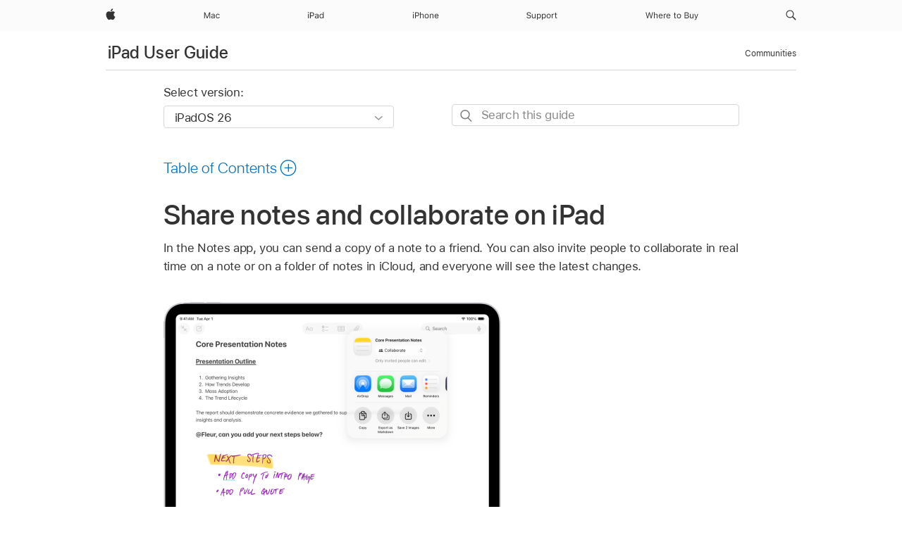

--- FILE ---
content_type: text/html;charset=utf-8
request_url: https://support.apple.com/en-me/guide/ipad/ipad8c7b03b9/ipados
body_size: 68997
content:

    
<!DOCTYPE html>
<html lang="en" prefix="og: http://ogp.me/ns#" dir=ltr>

<head>
	<meta name="viewport" content="width=device-width, initial-scale=1" />
	<meta http-equiv="content-type" content="text/html; charset=UTF-8" />
	<title lang="en">Share notes and collaborate on iPad - Apple Support (ME)</title>
	<link rel="dns-prefetch" href="https://www.apple.com/" />
	<link rel="preconnect" href="https://www.apple.com/" crossorigin />
	<link rel="canonical" href="https://support.apple.com/en-me/guide/ipad/ipad8c7b03b9/ipados" />
	<link rel="apple-touch-icon" href="/favicon.ico">
    <link rel="icon" type="image/png" href="/favicon.ico">
	
	
		<meta name="description" content="In Notes on your iPad, send a copy of a note to a friend. Or invite people to collaborate in real time on a note or folder in iCloud, and everyone will see the latest changes." />
		<meta property="og:url" content="https://support.apple.com/en-me/guide/ipad/ipad8c7b03b9/ipados" />
		<meta property="og:title" content="Share notes and collaborate on iPad" />
		<meta property="og:description" content="In Notes on your iPad, send a copy of a note to a friend. Or invite people to collaborate in real time on a note or folder in iCloud, and everyone will see the latest changes." />
		<meta property="og:site_name" content="Apple Support" />
		<meta property="og:locale" content="en_ME" />
		<meta property="og:type" content="article" />
		<meta name="ac-gn-search-field[locale]" content="en_ME" />
	

	
	
	
	
		<link rel="alternate" hreflang="ar-kw" href="https://support.apple.com/ar-kw/guide/ipad/ipad8c7b03b9/ipados">
	
		<link rel="alternate" hreflang="en-il" href="https://support.apple.com/en-il/guide/ipad/ipad8c7b03b9/ipados">
	
		<link rel="alternate" hreflang="ms-my" href="https://support.apple.com/ms-my/guide/ipad/ipad8c7b03b9/ipados">
	
		<link rel="alternate" hreflang="en-in" href="https://support.apple.com/en-in/guide/ipad/ipad8c7b03b9/ipados">
	
		<link rel="alternate" hreflang="en-ae" href="https://support.apple.com/en-ae/guide/ipad/ipad8c7b03b9/ipados">
	
		<link rel="alternate" hreflang="ta-in" href="https://support.apple.com/ta-in/guide/ipad/ipad8c7b03b9/ipados">
	
		<link rel="alternate" hreflang="no-no" href="https://support.apple.com/no-no/guide/ipad/ipad8c7b03b9/ipados">
	
		<link rel="alternate" hreflang="en-al" href="https://support.apple.com/en-al/guide/ipad/ipad8c7b03b9/ipados">
	
		<link rel="alternate" hreflang="en-is" href="https://support.apple.com/en-is/guide/ipad/ipad8c7b03b9/ipados">
	
		<link rel="alternate" hreflang="el-gr" href="https://support.apple.com/el-gr/guide/ipad/ipad8c7b03b9/ipados">
	
		<link rel="alternate" hreflang="en-am" href="https://support.apple.com/en-am/guide/ipad/ipad8c7b03b9/ipados">
	
		<link rel="alternate" hreflang="nl-nl" href="https://support.apple.com/nl-nl/guide/ipad/ipad8c7b03b9/ipados">
	
		<link rel="alternate" hreflang="he-il" href="https://support.apple.com/he-il/guide/ipad/ipad8c7b03b9/ipados">
	
		<link rel="alternate" hreflang="en-az" href="https://support.apple.com/en-az/guide/ipad/ipad8c7b03b9/ipados">
	
		<link rel="alternate" hreflang="or-in" href="https://support.apple.com/or-in/guide/ipad/ipad8c7b03b9/ipados">
	
		<link rel="alternate" hreflang="hu-hu" href="https://support.apple.com/hu-hu/guide/ipad/ipad8c7b03b9/ipados">
	
		<link rel="alternate" hreflang="ml-in" href="https://support.apple.com/ml-in/guide/ipad/ipad8c7b03b9/ipados">
	
		<link rel="alternate" hreflang="en-jo" href="https://support.apple.com/en-jo/guide/ipad/ipad8c7b03b9/ipados">
	
		<link rel="alternate" hreflang="en-bh" href="https://support.apple.com/en-bh/guide/ipad/ipad8c7b03b9/ipados">
	
		<link rel="alternate" hreflang="es-cl" href="https://support.apple.com/es-cl/guide/ipad/ipad8c7b03b9/ipados">
	
		<link rel="alternate" hreflang="fr-sn" href="https://support.apple.com/fr-sn/guide/ipad/ipad8c7b03b9/ipados">
	
		<link rel="alternate" hreflang="fr-ca" href="https://support.apple.com/fr-ca/guide/ipad/ipad8c7b03b9/ipados">
	
		<link rel="alternate" hreflang="es-co" href="https://support.apple.com/es-co/guide/ipad/ipad8c7b03b9/ipados">
	
		<link rel="alternate" hreflang="en-bn" href="https://support.apple.com/en-bn/guide/ipad/ipad8c7b03b9/ipados">
	
		<link rel="alternate" hreflang="pl-pl" href="https://support.apple.com/pl-pl/guide/ipad/ipad8c7b03b9/ipados">
	
		<link rel="alternate" hreflang="pt-pt" href="https://support.apple.com/pt-pt/guide/ipad/ipad8c7b03b9/ipados">
	
		<link rel="alternate" hreflang="en-sa" href="https://support.apple.com/en-sa/guide/ipad/ipad8c7b03b9/ipados">
	
		<link rel="alternate" hreflang="ar-eg" href="https://support.apple.com/ar-eg/guide/ipad/ipad8c7b03b9/ipados">
	
		<link rel="alternate" hreflang="fr-be" href="https://support.apple.com/fr-be/guide/ipad/ipad8c7b03b9/ipados">
	
		<link rel="alternate" hreflang="en-bw" href="https://support.apple.com/en-bw/guide/ipad/ipad8c7b03b9/ipados">
	
		<link rel="alternate" hreflang="en-by" href="https://support.apple.com/en-by/guide/ipad/ipad8c7b03b9/ipados">
	
		<link rel="alternate" hreflang="en-ke" href="https://support.apple.com/en-ke/guide/ipad/ipad8c7b03b9/ipados">
	
		<link rel="alternate" hreflang="en-om" href="https://support.apple.com/en-om/guide/ipad/ipad8c7b03b9/ipados">
	
		<link rel="alternate" hreflang="en-ge" href="https://support.apple.com/en-ge/guide/ipad/ipad8c7b03b9/ipados">
	
		<link rel="alternate" hreflang="zh-mo" href="https://support.apple.com/zh-mo/guide/ipad/ipad8c7b03b9/ipados">
	
		<link rel="alternate" hreflang="de-at" href="https://support.apple.com/de-at/guide/ipad/ipad8c7b03b9/ipados">
	
		<link rel="alternate" hreflang="en-gu" href="https://support.apple.com/en-gu/guide/ipad/ipad8c7b03b9/ipados">
	
		<link rel="alternate" hreflang="en-gw" href="https://support.apple.com/en-gw/guide/ipad/ipad8c7b03b9/ipados">
	
		<link rel="alternate" hreflang="fr-gn" href="https://support.apple.com/fr-gn/guide/ipad/ipad8c7b03b9/ipados">
	
		<link rel="alternate" hreflang="bg-bg" href="https://support.apple.com/bg-bg/guide/ipad/ipad8c7b03b9/ipados">
	
		<link rel="alternate" hreflang="fr-gq" href="https://support.apple.com/fr-gq/guide/ipad/ipad8c7b03b9/ipados">
	
		<link rel="alternate" hreflang="cs-cz" href="https://support.apple.com/cs-cz/guide/ipad/ipad8c7b03b9/ipados">
	
		<link rel="alternate" hreflang="en-ph" href="https://support.apple.com/en-ph/guide/ipad/ipad8c7b03b9/ipados">
	
		<link rel="alternate" hreflang="zh-tw" href="https://support.apple.com/zh-tw/guide/ipad/ipad8c7b03b9/ipados">
	
		<link rel="alternate" hreflang="ko-kr" href="https://support.apple.com/ko-kr/guide/ipad/ipad8c7b03b9/ipados">
	
		<link rel="alternate" hreflang="sk-sk" href="https://support.apple.com/sk-sk/guide/ipad/ipad8c7b03b9/ipados">
	
		<link rel="alternate" hreflang="ar-om" href="https://support.apple.com/ar-om/guide/ipad/ipad8c7b03b9/ipados">
	
		<link rel="alternate" hreflang="ru-ru" href="https://support.apple.com/ru-ru/guide/ipad/ipad8c7b03b9/ipados">
	
		<link rel="alternate" hreflang="en-qa" href="https://support.apple.com/en-qa/guide/ipad/ipad8c7b03b9/ipados">
	
		<link rel="alternate" hreflang="sv-se" href="https://support.apple.com/sv-se/guide/ipad/ipad8c7b03b9/ipados">
	
		<link rel="alternate" hreflang="mr-in" href="https://support.apple.com/mr-in/guide/ipad/ipad8c7b03b9/ipados">
	
		<link rel="alternate" hreflang="da-dk" href="https://support.apple.com/da-dk/guide/ipad/ipad8c7b03b9/ipados">
	
		<link rel="alternate" hreflang="uk-ua" href="https://support.apple.com/uk-ua/guide/ipad/ipad8c7b03b9/ipados">
	
		<link rel="alternate" hreflang="en-us" href="https://support.apple.com/guide/ipad/ipad8c7b03b9/ipados">
	
		<link rel="alternate" hreflang="en-mk" href="https://support.apple.com/en-mk/guide/ipad/ipad8c7b03b9/ipados">
	
		<link rel="alternate" hreflang="en-mn" href="https://support.apple.com/en-mn/guide/ipad/ipad8c7b03b9/ipados">
	
		<link rel="alternate" hreflang="gu-in" href="https://support.apple.com/gu-in/guide/ipad/ipad8c7b03b9/ipados">
	
		<link rel="alternate" hreflang="lv-lv" href="https://support.apple.com/lv-lv/guide/ipad/ipad8c7b03b9/ipados">
	
		<link rel="alternate" hreflang="en-eg" href="https://support.apple.com/en-eg/guide/ipad/ipad8c7b03b9/ipados">
	
		<link rel="alternate" hreflang="en-mo" href="https://support.apple.com/en-mo/guide/ipad/ipad8c7b03b9/ipados">
	
		<link rel="alternate" hreflang="en-uz" href="https://support.apple.com/en-uz/guide/ipad/ipad8c7b03b9/ipados">
	
		<link rel="alternate" hreflang="fr-ne" href="https://support.apple.com/fr-ne/guide/ipad/ipad8c7b03b9/ipados">
	
		<link rel="alternate" hreflang="en-mt" href="https://support.apple.com/en-mt/guide/ipad/ipad8c7b03b9/ipados">
	
		<link rel="alternate" hreflang="nl-be" href="https://support.apple.com/nl-be/guide/ipad/ipad8c7b03b9/ipados">
	
		<link rel="alternate" hreflang="zh-cn" href="https://support.apple.com/zh-cn/guide/ipad/ipad8c7b03b9/ipados">
	
		<link rel="alternate" hreflang="te-in" href="https://support.apple.com/te-in/guide/ipad/ipad8c7b03b9/ipados">
	
		<link rel="alternate" hreflang="en-mz" href="https://support.apple.com/en-mz/guide/ipad/ipad8c7b03b9/ipados">
	
		<link rel="alternate" hreflang="fr-ml" href="https://support.apple.com/fr-ml/guide/ipad/ipad8c7b03b9/ipados">
	
		<link rel="alternate" hreflang="hi-in" href="https://support.apple.com/hi-in/guide/ipad/ipad8c7b03b9/ipados">
	
		<link rel="alternate" hreflang="fr-mu" href="https://support.apple.com/fr-mu/guide/ipad/ipad8c7b03b9/ipados">
	
		<link rel="alternate" hreflang="en-ng" href="https://support.apple.com/en-ng/guide/ipad/ipad8c7b03b9/ipados">
	
		<link rel="alternate" hreflang="en-vn" href="https://support.apple.com/en-vn/guide/ipad/ipad8c7b03b9/ipados">
	
		<link rel="alternate" hreflang="el-cy" href="https://support.apple.com/el-cy/guide/ipad/ipad8c7b03b9/ipados">
	
		<link rel="alternate" hreflang="ja-jp" href="https://support.apple.com/ja-jp/guide/ipad/ipad8c7b03b9/ipados">
	
		<link rel="alternate" hreflang="de-ch" href="https://support.apple.com/de-ch/guide/ipad/ipad8c7b03b9/ipados">
	
		<link rel="alternate" hreflang="ar-qa" href="https://support.apple.com/ar-qa/guide/ipad/ipad8c7b03b9/ipados">
	
		<link rel="alternate" hreflang="ro-ro" href="https://support.apple.com/ro-ro/guide/ipad/ipad8c7b03b9/ipados">
	
		<link rel="alternate" hreflang="it-ch" href="https://support.apple.com/it-ch/guide/ipad/ipad8c7b03b9/ipados">
	
		<link rel="alternate" hreflang="tr-tr" href="https://support.apple.com/tr-tr/guide/ipad/ipad8c7b03b9/ipados">
	
		<link rel="alternate" hreflang="et-ee" href="https://support.apple.com/et-ee/guide/ipad/ipad8c7b03b9/ipados">
	
		<link rel="alternate" hreflang="fr-fr" href="https://support.apple.com/fr-fr/guide/ipad/ipad8c7b03b9/ipados">
	
		<link rel="alternate" hreflang="vi-vn" href="https://support.apple.com/vi-vn/guide/ipad/ipad8c7b03b9/ipados">
	
		<link rel="alternate" hreflang="fi-fi" href="https://support.apple.com/fi-fi/guide/ipad/ipad8c7b03b9/ipados">
	
		<link rel="alternate" hreflang="en-kg" href="https://support.apple.com/en-kg/guide/ipad/ipad8c7b03b9/ipados">
	
		<link rel="alternate" hreflang="en-ca" href="https://support.apple.com/en-ca/guide/ipad/ipad8c7b03b9/ipados">
	
		<link rel="alternate" hreflang="lt-lt" href="https://support.apple.com/lt-lt/guide/ipad/ipad8c7b03b9/ipados">
	
		<link rel="alternate" hreflang="fr-tn" href="https://support.apple.com/fr-tn/guide/ipad/ipad8c7b03b9/ipados">
	
		<link rel="alternate" hreflang="ar-ae" href="https://support.apple.com/ar-ae/guide/ipad/ipad8c7b03b9/ipados">
	
		<link rel="alternate" hreflang="sl-si" href="https://support.apple.com/sl-si/guide/ipad/ipad8c7b03b9/ipados">
	
		<link rel="alternate" hreflang="en-kw" href="https://support.apple.com/en-kw/guide/ipad/ipad8c7b03b9/ipados">
	
		<link rel="alternate" hreflang="bn-in" href="https://support.apple.com/bn-in/guide/ipad/ipad8c7b03b9/ipados">
	
		<link rel="alternate" hreflang="en-kz" href="https://support.apple.com/en-kz/guide/ipad/ipad8c7b03b9/ipados">
	
		<link rel="alternate" hreflang="fr-cf" href="https://support.apple.com/fr-cf/guide/ipad/ipad8c7b03b9/ipados">
	
		<link rel="alternate" hreflang="pa-in" href="https://support.apple.com/pa-in/guide/ipad/ipad8c7b03b9/ipados">
	
		<link rel="alternate" hreflang="fr-ci" href="https://support.apple.com/fr-ci/guide/ipad/ipad8c7b03b9/ipados">
	
		<link rel="alternate" hreflang="fr-ch" href="https://support.apple.com/fr-ch/guide/ipad/ipad8c7b03b9/ipados">
	
		<link rel="alternate" hreflang="es-us" href="https://support.apple.com/es-us/guide/ipad/ipad8c7b03b9/ipados">
	
		<link rel="alternate" hreflang="kn-in" href="https://support.apple.com/kn-in/guide/ipad/ipad8c7b03b9/ipados">
	
		<link rel="alternate" hreflang="fr-cm" href="https://support.apple.com/fr-cm/guide/ipad/ipad8c7b03b9/ipados">
	
		<link rel="alternate" hreflang="en-lb" href="https://support.apple.com/en-lb/guide/ipad/ipad8c7b03b9/ipados">
	
		<link rel="alternate" hreflang="en-tj" href="https://support.apple.com/en-tj/guide/ipad/ipad8c7b03b9/ipados">
	
		<link rel="alternate" hreflang="en-tm" href="https://support.apple.com/en-tm/guide/ipad/ipad8c7b03b9/ipados">
	
		<link rel="alternate" hreflang="ar-sa" href="https://support.apple.com/ar-sa/guide/ipad/ipad8c7b03b9/ipados">
	
		<link rel="alternate" hreflang="ca-es" href="https://support.apple.com/ca-es/guide/ipad/ipad8c7b03b9/ipados">
	
		<link rel="alternate" hreflang="en-lk" href="https://support.apple.com/en-lk/guide/ipad/ipad8c7b03b9/ipados">
	
		<link rel="alternate" hreflang="de-de" href="https://support.apple.com/de-de/guide/ipad/ipad8c7b03b9/ipados">
	
		<link rel="alternate" hreflang="fr-ma" href="https://support.apple.com/fr-ma/guide/ipad/ipad8c7b03b9/ipados">
	
		<link rel="alternate" hreflang="zh-hk" href="https://support.apple.com/zh-hk/guide/ipad/ipad8c7b03b9/ipados">
	
		<link rel="alternate" hreflang="pt-br" href="https://support.apple.com/pt-br/guide/ipad/ipad8c7b03b9/ipados">
	
		<link rel="alternate" hreflang="de-li" href="https://support.apple.com/de-li/guide/ipad/ipad8c7b03b9/ipados">
	
		<link rel="alternate" hreflang="es-es" href="https://support.apple.com/es-es/guide/ipad/ipad8c7b03b9/ipados">
	
		<link rel="alternate" hreflang="ar-bh" href="https://support.apple.com/ar-bh/guide/ipad/ipad8c7b03b9/ipados">
	
		<link rel="alternate" hreflang="kk-kz" href="https://support.apple.com/kk-kz/guide/ipad/ipad8c7b03b9/ipados">
	
		<link rel="alternate" hreflang="ar-jo" href="https://support.apple.com/ar-jo/guide/ipad/ipad8c7b03b9/ipados">
	
		<link rel="alternate" hreflang="fr-mg" href="https://support.apple.com/fr-mg/guide/ipad/ipad8c7b03b9/ipados">
	
		<link rel="alternate" hreflang="es-mx" href="https://support.apple.com/es-mx/guide/ipad/ipad8c7b03b9/ipados">
	
		<link rel="alternate" hreflang="ur-in" href="https://support.apple.com/ur-in/guide/ipad/ipad8c7b03b9/ipados">
	
		<link rel="alternate" hreflang="it-it" href="https://support.apple.com/it-it/guide/ipad/ipad8c7b03b9/ipados">
	
		<link rel="alternate" hreflang="id-id" href="https://support.apple.com/id-id/guide/ipad/ipad8c7b03b9/ipados">
	
		<link rel="alternate" hreflang="en-md" href="https://support.apple.com/en-md/guide/ipad/ipad8c7b03b9/ipados">
	
		<link rel="alternate" hreflang="de-lu" href="https://support.apple.com/de-lu/guide/ipad/ipad8c7b03b9/ipados">
	
		<link rel="alternate" hreflang="fr-lu" href="https://support.apple.com/fr-lu/guide/ipad/ipad8c7b03b9/ipados">
	
		<link rel="alternate" hreflang="en-me" href="https://support.apple.com/en-me/guide/ipad/ipad8c7b03b9/ipados">
	
		<link rel="alternate" hreflang="th-th" href="https://support.apple.com/th-th/guide/ipad/ipad8c7b03b9/ipados">
	

		<link rel="preload" as="style" href="/clientside/build/apd-sasskit.built.css" onload="this.onload=null;this.rel='stylesheet'">
		<noscript>
			<link rel="stylesheet" href="/clientside/build/apd-sasskit.built.css" type="text/css" />
		</noscript>

		
			<link rel="preload" as="style" href="/clientside/build/app-apd.css" onload="this.onload=null;this.rel='stylesheet'">
			<noscript>
				<link rel="stylesheet" href="/clientside/build/app-apd.css" type="text/css" />
			</noscript>
    	

	
    <link rel="preload" as="style"
        href="//www.apple.com/wss/fonts?families=SF+Pro,v1:200,300,400,500,600|SF+Pro+Icons,v1"
        onload="this.onload=null;this.rel='stylesheet'">
    <noscript>
        <link rel="stylesheet" href="//www.apple.com/wss/fonts?families=SF+Pro,v1:200,300,400,500,600|SF+Pro+Icons,v1" type="text/css" />
    </noscript>


	<script>
 
    var _applemd = {
        page: {
            
            site_section: "kb",
            
            content_type: "bk",
            info_type: "",
            topics: "",
            in_house: "",
            locale: "en-me",
            
                content_template: "topic",
            
            friendly_content: {
                title: `iPad User Guide`,
                publish_date: "01092026",
                
                    topic_id:   "IPAD8C7B03B9",
                    article_id        :   "BK_44312F2A31D35151E20A188DE25CF0C2_IPAD8C7B03B9",
                    product_version   :   "ipad, 26",
                    os_version        :   "iPadOS 26, 26",
                    article_version   :   "1"
                
            },
            
            
        },
        
            product: "ipad"
        
    };
    const isMobilePlayer = /iPhone|iPod|Android/i.test(navigator.userAgent);
    

</script>

	
	<script>
		var data = {	
			showHelpFulfeedBack: true,
			id: "BK_44312F2A31D35151E20A188DE25CF0C2_IPAD8C7B03B9",
			locale: "en_US",
			podCookie: "me~en",
			source : "",
			isSecureEnv: false,
			dtmPageSource: "topic",
			domain: "support.apple.com",
			isNeighborJsEnabled: true,
            dtmPageName: "acs.pageload"
		}
		window.appState = JSON.stringify(data);
	</script>
	 
		<script src="/clientside/build/nn.js" type="text/javascript" charset="utf-8"></script>
<script>
    
     var neighborInitData = {
        appDataSchemaVersion: '1.0.0',
        webVitalDataThrottlingPercentage: 100,
        reportThrottledWebVitalDataTypes: ['system:dom-content-loaded', 'system:load', 'system:unfocus', 'system:focus', 'system:unload', 'system:page-hide', 'system:visibility-change-visible', 'system:visibility-change-hidden', 'system:event', 'app:load', 'app:unload', 'app:event'],
        trackMarcomSearch: true,
        trackSurvey: true,
        
        endpoint: 'https://supportmetrics.apple.com/content/services/stats'
    }
</script>

	



</head>


	<body dir="ltr" data-istaskopen="true" lang="en" class="ac-gn-current-support no-js AppleTopic apd-topic dark-mode-enabled" data-designversion="2" itemscope
		itemtype="https://schema.org/TechArticle">

    
	
		





		 <meta name="globalnav-store-key" content="S2A49YFKJF2JAT22K" />
<meta name="globalnav-search-field[name]" content="q" />
<meta name="globalnav-search-field[action]" content="https://support.apple.com/kb/index" />
<meta name="globalnav-search-field[src]" content="globalnav_support" />
<meta name="globalnav-search-field[type]" content="organic" />
<meta name="globalnav-search-field[page]" content="search" />
<meta name="globalnav-search-field[locale]" content="en_ME" />
<meta name="globalnav-search-field[placeholder]" content="Search Support" />
<link
  rel="stylesheet"
  type="text/css"
  href="https://www.apple.com/api-www/global-elements/global-header/v1/assets/globalheader.css"
/>
<div id="globalheader" class="globalnav-scrim globalheader-light"><aside id="globalmessage-segment" lang="en-ME" dir="ltr" class="globalmessage-segment"><ul data-strings="{}" class="globalmessage-segment-content"></ul></aside><nav id="globalnav" lang="en-ME" dir="ltr" aria-label="Global" data-analytics-element-engagement-start="globalnav:onFlyoutOpen" data-analytics-element-engagement-end="globalnav:onFlyoutClose" data-analytics-activitymap-region-id="global nav" data-analytics-region="global nav" class="globalnav no-js   "><div class="globalnav-content"><div class="globalnav-item globalnav-menuback"><button aria-label="Main menu" class="globalnav-menuback-button"><span class="globalnav-chevron-icon"><svg height="48" viewBox="0 0 9 48" width="9" xmlns="http://www.w3.org/2000/svg"><path d="m1.5618 24.0621 6.5581-6.4238c.2368-.2319.2407-.6118.0088-.8486-.2324-.2373-.6123-.2407-.8486-.0088l-7 6.8569c-.1157.1138-.1807.2695-.1802.4316.001.1621.0674.3174.1846.4297l7 6.7241c.1162.1118.2661.1675.4155.1675.1577 0 .3149-.062.4326-.1846.2295-.2388.2222-.6187-.0171-.8481z"></path></svg></span></button></div><ul id="globalnav-list" class="globalnav-list"><li data-analytics-element-engagement="globalnav hover - apple" class="
				globalnav-item
				globalnav-item-apple
				
				
			"><a href="https://www.apple.com/me/" data-globalnav-item-name="apple" data-analytics-title="apple home" aria-label="Apple" class="globalnav-link globalnav-link-apple"><span class="globalnav-image-regular globalnav-link-image"><svg height="44" viewBox="0 0 14 44" width="14" xmlns="http://www.w3.org/2000/svg"><path d="m13.0729 17.6825a3.61 3.61 0 0 0 -1.7248 3.0365 3.5132 3.5132 0 0 0 2.1379 3.2223 8.394 8.394 0 0 1 -1.0948 2.2618c-.6816.9812-1.3943 1.9623-2.4787 1.9623s-1.3633-.63-2.613-.63c-1.2187 0-1.6525.6507-2.644.6507s-1.6834-.9089-2.4787-2.0243a9.7842 9.7842 0 0 1 -1.6628-5.2776c0-3.0984 2.014-4.7405 3.9969-4.7405 1.0535 0 1.9314.6919 2.5924.6919.63 0 1.6112-.7333 2.8092-.7333a3.7579 3.7579 0 0 1 3.1604 1.5802zm-3.7284-2.8918a3.5615 3.5615 0 0 0 .8469-2.22 1.5353 1.5353 0 0 0 -.031-.32 3.5686 3.5686 0 0 0 -2.3445 1.2084 3.4629 3.4629 0 0 0 -.8779 2.1585 1.419 1.419 0 0 0 .031.2892 1.19 1.19 0 0 0 .2169.0207 3.0935 3.0935 0 0 0 2.1586-1.1368z"></path></svg></span><span class="globalnav-image-compact globalnav-link-image"><svg height="48" viewBox="0 0 17 48" width="17" xmlns="http://www.w3.org/2000/svg"><path d="m15.5752 19.0792a4.2055 4.2055 0 0 0 -2.01 3.5376 4.0931 4.0931 0 0 0 2.4908 3.7542 9.7779 9.7779 0 0 1 -1.2755 2.6351c-.7941 1.1431-1.6244 2.2862-2.8878 2.2862s-1.5883-.734-3.0443-.734c-1.42 0-1.9252.7581-3.08.7581s-1.9611-1.0589-2.8876-2.3584a11.3987 11.3987 0 0 1 -1.9373-6.1487c0-3.61 2.3464-5.523 4.6566-5.523 1.2274 0 2.25.8062 3.02.8062.734 0 1.8771-.8543 3.2729-.8543a4.3778 4.3778 0 0 1 3.6822 1.841zm-6.8586-2.0456a1.3865 1.3865 0 0 1 -.2527-.024 1.6557 1.6557 0 0 1 -.0361-.337 4.0341 4.0341 0 0 1 1.0228-2.5148 4.1571 4.1571 0 0 1 2.7314-1.4078 1.7815 1.7815 0 0 1 .0361.373 4.1487 4.1487 0 0 1 -.9867 2.587 3.6039 3.6039 0 0 1 -2.5148 1.3236z"></path></svg></span><span class="globalnav-link-text">Apple</span></a></li><li data-topnav-flyout-item="menu" data-topnav-flyout-label="Menu" role="none" class="globalnav-item globalnav-menu"><div data-topnav-flyout="menu" class="globalnav-flyout"><div class="globalnav-menu-list"><div data-analytics-element-engagement="globalnav hover - mac" class="
				globalnav-item
				globalnav-item-mac
				globalnav-item-menu
				
			"><ul role="none" class="globalnav-submenu-trigger-group"><li class="globalnav-submenu-trigger-item"><a href="https://www.apple.com/me/mac/" data-globalnav-item-name="mac" data-topnav-flyout-trigger-compact="true" data-analytics-title="mac" data-analytics-element-engagement="hover - mac" aria-label="Mac" class="globalnav-link globalnav-submenu-trigger-link globalnav-link-mac"><span class="globalnav-link-text-container"><span class="globalnav-image-regular globalnav-link-image"><svg height="44" viewBox="0 0 23 44" width="23" xmlns="http://www.w3.org/2000/svg"><path d="m8.1558 25.9987v-6.457h-.0703l-2.666 6.457h-.8907l-2.666-6.457h-.0703v6.457h-.9844v-8.4551h1.2246l2.8945 7.0547h.0938l2.8945-7.0547h1.2246v8.4551zm2.5166-1.7696c0-1.1309.832-1.7812 2.3027-1.8691l1.8223-.1113v-.5742c0-.7793-.4863-1.207-1.4297-1.207-.7559 0-1.2832.2871-1.4238.7852h-1.0195c.1348-1.0137 1.1309-1.6816 2.4785-1.6816 1.541 0 2.4023.791 2.4023 2.1035v4.3242h-.9609v-.9318h-.0938c-.4102.6738-1.1016 1.043-1.9453 1.043-1.2246 0-2.1328-.7266-2.1328-1.8809zm4.125-.5859v-.5801l-1.6992.1113c-.9609.0645-1.3828.3984-1.3828 1.0312 0 .6445.5449 1.0195 1.2773 1.0195 1.0371.0001 1.8047-.6796 1.8047-1.5819zm6.958-2.0273c-.1641-.627-.7207-1.1367-1.6289-1.1367-1.1367 0-1.8516.9082-1.8516 2.3379 0 1.459.7266 2.3848 1.8516 2.3848.8496 0 1.4414-.3926 1.6289-1.1074h1.0195c-.1816 1.1602-1.125 2.0156-2.6426 2.0156-1.7695 0-2.9004-1.2832-2.9004-3.293 0-1.9688 1.125-3.2461 2.8945-3.2461 1.5352 0 2.4727.9199 2.6484 2.0449z"></path></svg></span><span class="globalnav-link-text">Mac</span></span></a></li></ul></div><div data-analytics-element-engagement="globalnav hover - ipad" class="
				globalnav-item
				globalnav-item-ipad
				globalnav-item-menu
				
			"><ul role="none" class="globalnav-submenu-trigger-group"><li class="globalnav-submenu-trigger-item"><a href="https://www.apple.com/me/ipad/" data-globalnav-item-name="ipad" data-topnav-flyout-trigger-compact="true" data-analytics-title="ipad" data-analytics-element-engagement="hover - ipad" aria-label="iPad" class="globalnav-link globalnav-submenu-trigger-link globalnav-link-ipad"><span class="globalnav-link-text-container"><span class="globalnav-image-regular globalnav-link-image"><svg height="44" viewBox="0 0 24 44" width="24" xmlns="http://www.w3.org/2000/svg"><path d="m14.9575 23.7002c0 .902-.768 1.582-1.805 1.582-.732 0-1.277-.375-1.277-1.02 0-.632.422-.966 1.383-1.031l1.699-.111zm-1.395-4.072c-1.347 0-2.343.668-2.478 1.681h1.019c.141-.498.668-.785 1.424-.785.944 0 1.43.428 1.43 1.207v.574l-1.822.112c-1.471.088-2.303.738-2.303 1.869 0 1.154.908 1.881 2.133 1.881.844 0 1.535-.369 1.945-1.043h.094v.931h.961v-4.324c0-1.312-.862-2.103-2.403-2.103zm6.769 5.575c-1.155 0-1.846-.885-1.846-2.361 0-1.471.697-2.362 1.846-2.362 1.142 0 1.857.914 1.857 2.362 0 1.459-.709 2.361-1.857 2.361zm1.834-8.027v3.503h-.088c-.358-.691-1.102-1.107-1.981-1.107-1.605 0-2.654 1.289-2.654 3.27 0 1.986 1.037 3.269 2.654 3.269.873 0 1.623-.416 2.022-1.119h.093v1.008h.961v-8.824zm-15.394 4.869h-1.863v-3.563h1.863c1.225 0 1.899.639 1.899 1.799 0 1.119-.697 1.764-1.899 1.764zm.276-4.5h-3.194v8.455h1.055v-3.018h2.127c1.588 0 2.719-1.119 2.719-2.701 0-1.611-1.108-2.736-2.707-2.736zm-6.064 8.454h1.008v-6.316h-1.008zm-.199-8.237c0-.387.316-.704.703-.704s.703.317.703.704c0 .386-.316.703-.703.703s-.703-.317-.703-.703z"></path></svg></span><span class="globalnav-link-text">iPad</span></span></a></li></ul></div><div data-analytics-element-engagement="globalnav hover - iphone" class="
				globalnav-item
				globalnav-item-iphone
				globalnav-item-menu
				
			"><ul role="none" class="globalnav-submenu-trigger-group"><li class="globalnav-submenu-trigger-item"><a href="https://www.apple.com/me/iphone/" data-globalnav-item-name="iphone" data-topnav-flyout-trigger-compact="true" data-analytics-title="iphone" data-analytics-element-engagement="hover - iphone" aria-label="iPhone" class="globalnav-link globalnav-submenu-trigger-link globalnav-link-iphone"><span class="globalnav-link-text-container"><span class="globalnav-image-regular globalnav-link-image"><svg height="44" viewBox="0 0 38 44" width="38" xmlns="http://www.w3.org/2000/svg"><path d="m32.7129 22.3203h3.48c-.023-1.119-.691-1.857-1.693-1.857-1.008 0-1.711.738-1.787 1.857zm4.459 2.045c-.293 1.078-1.277 1.746-2.66 1.746-1.752 0-2.848-1.266-2.848-3.264 0-1.986 1.113-3.275 2.848-3.275 1.705 0 2.742 1.213 2.742 3.176v.386h-4.541v.047c.053 1.248.75 2.039 1.822 2.039.815 0 1.366-.298 1.629-.855zm-12.282-4.682h.961v.996h.094c.316-.697.932-1.107 1.898-1.107 1.418 0 2.209.838 2.209 2.338v4.09h-1.007v-3.844c0-1.137-.481-1.676-1.489-1.676s-1.658.674-1.658 1.781v3.739h-1.008zm-2.499 3.158c0-1.5-.674-2.361-1.869-2.361-1.196 0-1.87.861-1.87 2.361 0 1.495.674 2.362 1.87 2.362 1.195 0 1.869-.867 1.869-2.362zm-4.782 0c0-2.033 1.114-3.269 2.913-3.269 1.798 0 2.912 1.236 2.912 3.269 0 2.028-1.114 3.27-2.912 3.27-1.799 0-2.913-1.242-2.913-3.27zm-6.636-5.666h1.008v3.504h.093c.317-.697.979-1.107 1.946-1.107 1.336 0 2.179.855 2.179 2.338v4.09h-1.007v-3.844c0-1.119-.504-1.676-1.459-1.676-1.131 0-1.752.715-1.752 1.781v3.739h-1.008zm-6.015 4.87h1.863c1.202 0 1.899-.645 1.899-1.764 0-1.16-.674-1.799-1.899-1.799h-1.863zm2.139-4.5c1.599 0 2.707 1.125 2.707 2.736 0 1.582-1.131 2.701-2.719 2.701h-2.127v3.018h-1.055v-8.455zm-6.114 8.454h1.008v-6.316h-1.008zm-.2-8.238c0-.386.317-.703.703-.703.387 0 .704.317.704.703 0 .387-.317.704-.704.704-.386 0-.703-.317-.703-.704z"></path></svg></span><span class="globalnav-link-text">iPhone</span></span></a></li></ul></div><div data-analytics-element-engagement="globalnav hover - support" class="
				globalnav-item
				globalnav-item-support
				globalnav-item-menu
				
			"><ul role="none" class="globalnav-submenu-trigger-group"><li class="globalnav-submenu-trigger-item"><a href="https://support.apple.com/en-me/?cid=gn-ols-home-hp-tab" data-globalnav-item-name="support" data-topnav-flyout-trigger-compact="true" data-analytics-title="support" data-analytics-element-engagement="hover - support" data-analytics-exit-link="true" aria-label="Support" class="globalnav-link globalnav-submenu-trigger-link globalnav-link-support"><span class="globalnav-link-text-container"><span class="globalnav-image-regular globalnav-link-image"><svg height="44" viewBox="0 0 44 44" width="44" xmlns="http://www.w3.org/2000/svg"><path d="m42.1206 18.0337v1.635h1.406v.844h-1.406v3.574c0 .744.281 1.06.937 1.06.182 0 .282-.006.469-.023v.849c-.199.036-.392.059-.592.059-1.3 0-1.822-.48-1.822-1.687v-3.832h-1.019v-.844h1.019v-1.635zm-6.131 1.635h.961v.937h.093c.188-.615.914-1.049 1.752-1.049.164 0 .375.012.504.03v1.008c-.082-.024-.445-.059-.644-.059-.961 0-1.659.644-1.659 1.535v3.914h-1.007zm-2.463 3.158c0-1.5-.674-2.361-1.869-2.361s-1.869.861-1.869 2.361c0 1.494.674 2.361 1.869 2.361s1.869-.867 1.869-2.361zm-4.781 0c0-2.033 1.113-3.27 2.912-3.27s2.912 1.237 2.912 3.27c0 2.027-1.113 3.27-2.912 3.27s-2.912-1.243-2.912-3.27zm-2.108 0c0-1.477-.692-2.361-1.846-2.361-1.143 0-1.863.908-1.863 2.361 0 1.447.72 2.361 1.857 2.361 1.16 0 1.852-.884 1.852-2.361zm1.043 0c0 1.975-1.049 3.27-2.655 3.27-.902 0-1.629-.393-1.974-1.061h-.094v3.059h-1.008v-8.426h.961v1.054h.094c.404-.726 1.16-1.166 2.021-1.166 1.612 0 2.655 1.284 2.655 3.27zm-8.048 0c0-1.477-.691-2.361-1.845-2.361-1.143 0-1.864.908-1.864 2.361 0 1.447.721 2.361 1.858 2.361 1.16 0 1.851-.884 1.851-2.361zm1.043 0c0 1.975-1.049 3.27-2.654 3.27-.902 0-1.629-.393-1.975-1.061h-.093v3.059h-1.008v-8.426h.961v1.054h.093c.405-.726 1.161-1.166 2.022-1.166 1.611 0 2.654 1.284 2.654 3.27zm-7.645 3.158h-.961v-.99h-.094c-.316.703-.99 1.102-1.957 1.102-1.418 0-2.156-.844-2.156-2.338v-4.09h1.008v3.844c0 1.136.422 1.664 1.43 1.664 1.113 0 1.722-.663 1.722-1.77v-3.738h1.008zm-11.69-2.209c.129.885.972 1.447 2.174 1.447 1.136 0 1.974-.615 1.974-1.453 0-.72-.527-1.177-1.693-1.47l-1.084-.282c-1.529-.386-2.192-1.078-2.192-2.279 0-1.435 1.202-2.408 2.989-2.408 1.634 0 2.853.973 2.941 2.338h-1.06c-.147-.867-.862-1.383-1.916-1.383-1.125 0-1.87.562-1.87 1.418 0 .662.463 1.043 1.629 1.342l.885.234c1.752.44 2.455 1.119 2.455 2.361 0 1.553-1.224 2.543-3.158 2.543-1.793 0-3.029-.949-3.141-2.408z"></path></svg></span><span class="globalnav-link-text">Support</span></span></a></li></ul></div><div data-analytics-element-engagement="globalnav hover - where-to-buy" class="
				globalnav-item
				globalnav-item-where-to-buy
				globalnav-item-menu
				
			"><ul role="none" class="globalnav-submenu-trigger-group"><li class="globalnav-submenu-trigger-item"><a href="https://www.apple.com/me/buy/" data-globalnav-item-name="where-to-buy" data-topnav-flyout-trigger-compact="true" data-analytics-title="where to buy" data-analytics-element-engagement="hover - where to buy" aria-label="Where to Buy" class="globalnav-link globalnav-submenu-trigger-link globalnav-link-where-to-buy"><span class="globalnav-link-text-container"><span class="globalnav-image-regular globalnav-link-image"><svg height="44" viewBox="0 0 75 44" width="75" xmlns="http://www.w3.org/2000/svg"><path d="m69.7295 28.2349v-.861c.123.023.281.029.422.029.58 0 .896-.275 1.16-1.037l.117-.375-2.338-6.322h1.09l1.735 5.197h.093l1.729-5.197h1.072l-2.467 6.703c-.539 1.465-1.043 1.898-2.162 1.898-.135 0-.31-.012-.451-.035zm-1.646-2.25h-.96v-.99h-.094c-.317.703-.99 1.101-1.957 1.101-1.418 0-2.156-.843-2.156-2.338v-4.089h1.007v3.843c0 1.137.422 1.664 1.43 1.664 1.113 0 1.723-.662 1.723-1.769v-3.738h1.007zm-9.378-.932c1.272 0 1.94-.515 1.94-1.494 0-.978-.692-1.476-2.04-1.476h-1.986v2.97zm-2.086-3.879h1.688c1.277 0 1.927-.457 1.927-1.353 0-.861-.609-1.359-1.658-1.359h-1.957zm-1.055 4.811v-8.455h3.235c1.553 0 2.502.814 2.502 2.109 0 .879-.645 1.676-1.459 1.823v.093c1.154.147 1.887.938 1.887 2.057 0 1.488-1.067 2.373-2.866 2.373zm-6.195-3.158c0-1.5-.674-2.362-1.869-2.362-1.196 0-1.87.862-1.87 2.362 0 1.494.674 2.361 1.87 2.361 1.195 0 1.869-.867 1.869-2.361zm-4.782 0c0-2.033 1.114-3.27 2.913-3.27 1.798 0 2.912 1.237 2.912 3.27 0 2.027-1.114 3.269-2.912 3.269-1.799 0-2.913-1.242-2.913-3.269zm-2.615-4.793v1.635h1.406v.843h-1.406v3.575c0 .744.281 1.06.937 1.06.182 0 .281-.006.469-.023v.849c-.199.035-.393.059-.592.059-1.301 0-1.822-.481-1.822-1.688v-3.832h-1.02v-.843h1.02v-1.635zm-11.219 4.271h3.481c-.024-1.119-.692-1.857-1.693-1.857-1.008 0-1.711.738-1.788 1.857zm4.459 2.045c-.293 1.078-1.277 1.746-2.66 1.746-1.752 0-2.847-1.265-2.847-3.263 0-1.987 1.113-3.276 2.847-3.276 1.705 0 2.742 1.213 2.742 3.176v.387h-4.541v.047c.053 1.248.75 2.039 1.823 2.039.814 0 1.365-.299 1.629-.856zm-9.337-4.681h.961v.937h.094c.188-.615.914-1.049 1.752-1.049.164 0 .375.012.504.03v1.007c-.082-.023-.445-.058-.645-.058-.96 0-1.658.644-1.658 1.535v3.914h-1.008zm-6.122 2.636h3.481c-.024-1.119-.692-1.857-1.693-1.857-1.008 0-1.711.738-1.788 1.857zm4.459 2.045c-.293 1.078-1.277 1.746-2.66 1.746-1.752 0-2.847-1.265-2.847-3.263 0-1.987 1.113-3.276 2.847-3.276 1.705 0 2.742 1.213 2.742 3.176v.387h-4.541v.047c.053 1.248.75 2.039 1.823 2.039.814 0 1.365-.299 1.629-.856zm-12.332-7.189h1.008v3.504h.093c.317-.698.979-1.108 1.946-1.108 1.336 0 2.179.856 2.179 2.338v4.09h-1.007v-3.844c0-1.119-.504-1.676-1.459-1.676-1.131 0-1.752.715-1.752 1.782v3.738h-1.008zm-8.361 8.824h-.996l-2.303-8.455h1.102l1.681 6.873h.071l1.892-6.873h1.067l1.892 6.873h.071l1.681-6.873h1.102l-2.303 8.455h-.996l-1.945-6.674h-.071z"></path></svg></span><span class="globalnav-link-text">Where to Buy</span></span></a></li></ul></div></div></div></li><li data-topnav-flyout-label="Search apple.com" data-analytics-title="open - search field" class="globalnav-item globalnav-search"><a role="button" id="globalnav-menubutton-link-search" href="https://support.apple.com/kb/index?page=search&locale=en_ME" data-topnav-flyout-trigger-regular="true" data-topnav-flyout-trigger-compact="true" aria-label="Search apple.com" data-analytics-title="open - search field" class="globalnav-link globalnav-link-search"><span class="globalnav-image-regular"><svg xmlns="http://www.w3.org/2000/svg" width="15px" height="44px" viewBox="0 0 15 44">
<path d="M14.298,27.202l-3.87-3.87c0.701-0.929,1.122-2.081,1.122-3.332c0-3.06-2.489-5.55-5.55-5.55c-3.06,0-5.55,2.49-5.55,5.55 c0,3.061,2.49,5.55,5.55,5.55c1.251,0,2.403-0.421,3.332-1.122l3.87,3.87c0.151,0.151,0.35,0.228,0.548,0.228 s0.396-0.076,0.548-0.228C14.601,27.995,14.601,27.505,14.298,27.202z M1.55,20c0-2.454,1.997-4.45,4.45-4.45 c2.454,0,4.45,1.997,4.45,4.45S8.454,24.45,6,24.45C3.546,24.45,1.55,22.454,1.55,20z"></path>
</svg>
</span><span class="globalnav-image-compact"><svg height="48" viewBox="0 0 17 48" width="17" xmlns="http://www.w3.org/2000/svg"><path d="m16.2294 29.9556-4.1755-4.0821a6.4711 6.4711 0 1 0 -1.2839 1.2625l4.2005 4.1066a.9.9 0 1 0 1.2588-1.287zm-14.5294-8.0017a5.2455 5.2455 0 1 1 5.2455 5.2527 5.2549 5.2549 0 0 1 -5.2455-5.2527z"></path></svg></span></a><div id="globalnav-submenu-search" aria-labelledby="globalnav-menubutton-link-search" class="globalnav-flyout globalnav-submenu"><div class="globalnav-flyout-scroll-container"><div class="globalnav-flyout-content globalnav-submenu-content"><form action="https://support.apple.com/kb/index" method="get" class="globalnav-searchfield"><div class="globalnav-searchfield-wrapper"><input placeholder="Search apple.com" aria-label="Search apple.com" autocorrect="off" autocapitalize="off" autocomplete="off" spellcheck="false" class="globalnav-searchfield-input" name="q"><input id="globalnav-searchfield-src" type="hidden" name="src" value><input type="hidden" name="type" value><input type="hidden" name="page" value><input type="hidden" name="locale" value><button aria-label="Clear search" tabindex="-1" type="button" class="globalnav-searchfield-reset"><span class="globalnav-image-regular"><svg height="14" viewBox="0 0 14 14" width="14" xmlns="http://www.w3.org/2000/svg"><path d="m7 .0339a6.9661 6.9661 0 1 0 6.9661 6.9661 6.9661 6.9661 0 0 0 -6.9661-6.9661zm2.798 8.9867a.55.55 0 0 1 -.778.7774l-2.02-2.02-2.02 2.02a.55.55 0 0 1 -.7784-.7774l2.0206-2.0206-2.0204-2.02a.55.55 0 0 1 .7782-.7778l2.02 2.02 2.02-2.02a.55.55 0 0 1 .778.7778l-2.0203 2.02z"></path></svg></span><span class="globalnav-image-compact"><svg height="16" viewBox="0 0 16 16" width="16" xmlns="http://www.w3.org/2000/svg"><path d="m0 8a8.0474 8.0474 0 0 1 7.9922-8 8.0609 8.0609 0 0 1 8.0078 8 8.0541 8.0541 0 0 1 -8 8 8.0541 8.0541 0 0 1 -8-8zm5.6549 3.2863 2.3373-2.353 2.3451 2.353a.6935.6935 0 0 0 .4627.1961.6662.6662 0 0 0 .6667-.6667.6777.6777 0 0 0 -.1961-.4706l-2.3451-2.3373 2.3529-2.3607a.5943.5943 0 0 0 .1961-.4549.66.66 0 0 0 -.6667-.6589.6142.6142 0 0 0 -.447.1961l-2.3686 2.3606-2.353-2.3527a.6152.6152 0 0 0 -.447-.1883.6529.6529 0 0 0 -.6667.651.6264.6264 0 0 0 .1961.4549l2.3451 2.3529-2.3451 2.353a.61.61 0 0 0 -.1961.4549.6661.6661 0 0 0 .6667.6667.6589.6589 0 0 0 .4627-.1961z" ></path></svg></span></button><button aria-label="Submit search" tabindex="-1" aria-hidden="true" type="submit" class="globalnav-searchfield-submit"><span class="globalnav-image-regular"><svg height="32" viewBox="0 0 30 32" width="30" xmlns="http://www.w3.org/2000/svg"><path d="m23.3291 23.3066-4.35-4.35c-.0105-.0105-.0247-.0136-.0355-.0235a6.8714 6.8714 0 1 0 -1.5736 1.4969c.0214.0256.03.0575.0542.0815l4.35 4.35a1.1 1.1 0 1 0 1.5557-1.5547zm-15.4507-8.582a5.6031 5.6031 0 1 1 5.603 5.61 5.613 5.613 0 0 1 -5.603-5.61z"></path></svg></span><span class="globalnav-image-compact"><svg width="38" height="40" viewBox="0 0 38 40" xmlns="http://www.w3.org/2000/svg"><path d="m28.6724 27.8633-5.07-5.07c-.0095-.0095-.0224-.0122-.032-.0213a7.9967 7.9967 0 1 0 -1.8711 1.7625c.0254.03.0357.0681.0642.0967l5.07 5.07a1.3 1.3 0 0 0 1.8389-1.8379zm-18.0035-10.0033a6.5447 6.5447 0 1 1 6.545 6.5449 6.5518 6.5518 0 0 1 -6.545-6.5449z"></path></svg></span></button></div><div role="status" aria-live="polite" data-topnav-searchresults-label="total results" class="globalnav-searchresults-count"></div></form><div class="globalnav-searchresults"></div></div></div></div></li></ul><div class="globalnav-menutrigger"><button id="globalnav-menutrigger-button" aria-controls="globalnav-list" aria-label="Menu" data-topnav-menu-label-open="Menu" data-topnav-menu-label-close="Close" data-topnav-flyout-trigger-compact="menu" class="globalnav-menutrigger-button"><svg width="18" height="18" viewBox="0 0 18 18"><polyline id="globalnav-menutrigger-bread-bottom" fill="none" stroke="currentColor" stroke-width="1.2" stroke-linecap="round" stroke-linejoin="round" points="2 12, 16 12" class="globalnav-menutrigger-bread globalnav-menutrigger-bread-bottom"><animate id="globalnav-anim-menutrigger-bread-bottom-open" attributeName="points" keyTimes="0;0.5;1" dur="0.24s" begin="indefinite" fill="freeze" calcMode="spline" keySplines="0.42, 0, 1, 1;0, 0, 0.58, 1" values=" 2 12, 16 12; 2 9, 16 9; 3.5 15, 15 3.5"></animate><animate id="globalnav-anim-menutrigger-bread-bottom-close" attributeName="points" keyTimes="0;0.5;1" dur="0.24s" begin="indefinite" fill="freeze" calcMode="spline" keySplines="0.42, 0, 1, 1;0, 0, 0.58, 1" values=" 3.5 15, 15 3.5; 2 9, 16 9; 2 12, 16 12"></animate></polyline><polyline id="globalnav-menutrigger-bread-top" fill="none" stroke="currentColor" stroke-width="1.2" stroke-linecap="round" stroke-linejoin="round" points="2 5, 16 5" class="globalnav-menutrigger-bread globalnav-menutrigger-bread-top"><animate id="globalnav-anim-menutrigger-bread-top-open" attributeName="points" keyTimes="0;0.5;1" dur="0.24s" begin="indefinite" fill="freeze" calcMode="spline" keySplines="0.42, 0, 1, 1;0, 0, 0.58, 1" values=" 2 5, 16 5; 2 9, 16 9; 3.5 3.5, 15 15"></animate><animate id="globalnav-anim-menutrigger-bread-top-close" attributeName="points" keyTimes="0;0.5;1" dur="0.24s" begin="indefinite" fill="freeze" calcMode="spline" keySplines="0.42, 0, 1, 1;0, 0, 0.58, 1" values=" 3.5 3.5, 15 15; 2 9, 16 9; 2 5, 16 5"></animate></polyline></svg></button></div></div></nav><div id="globalnav-curtain" class="globalnav-curtain"></div><div id="globalnav-placeholder" class="globalnav-placeholder"></div></div><script id="__ACGH_DATA__" type="application/json">{"props":{"globalNavData":{"locale":"en_ME","ariaLabel":"Global","analyticsAttributes":[{"name":"data-analytics-activitymap-region-id","value":"global nav"},{"name":"data-analytics-region","value":"global nav"}],"links":[{"id":"ba18de6e5c2ceb79c3b083ccd006ad188bff5638f63386effa135fea48e54784","name":"apple","text":"Apple","url":"/me/","ariaLabel":"Apple","submenuAriaLabel":"Apple menu","images":[{"name":"regular","assetInline":"<svg height=\"44\" viewBox=\"0 0 14 44\" width=\"14\" xmlns=\"http://www.w3.org/2000/svg\"><path d=\"m13.0729 17.6825a3.61 3.61 0 0 0 -1.7248 3.0365 3.5132 3.5132 0 0 0 2.1379 3.2223 8.394 8.394 0 0 1 -1.0948 2.2618c-.6816.9812-1.3943 1.9623-2.4787 1.9623s-1.3633-.63-2.613-.63c-1.2187 0-1.6525.6507-2.644.6507s-1.6834-.9089-2.4787-2.0243a9.7842 9.7842 0 0 1 -1.6628-5.2776c0-3.0984 2.014-4.7405 3.9969-4.7405 1.0535 0 1.9314.6919 2.5924.6919.63 0 1.6112-.7333 2.8092-.7333a3.7579 3.7579 0 0 1 3.1604 1.5802zm-3.7284-2.8918a3.5615 3.5615 0 0 0 .8469-2.22 1.5353 1.5353 0 0 0 -.031-.32 3.5686 3.5686 0 0 0 -2.3445 1.2084 3.4629 3.4629 0 0 0 -.8779 2.1585 1.419 1.419 0 0 0 .031.2892 1.19 1.19 0 0 0 .2169.0207 3.0935 3.0935 0 0 0 2.1586-1.1368z\"></path></svg>"},{"name":"compact","assetInline":"<svg height=\"48\" viewBox=\"0 0 17 48\" width=\"17\" xmlns=\"http://www.w3.org/2000/svg\"><path d=\"m15.5752 19.0792a4.2055 4.2055 0 0 0 -2.01 3.5376 4.0931 4.0931 0 0 0 2.4908 3.7542 9.7779 9.7779 0 0 1 -1.2755 2.6351c-.7941 1.1431-1.6244 2.2862-2.8878 2.2862s-1.5883-.734-3.0443-.734c-1.42 0-1.9252.7581-3.08.7581s-1.9611-1.0589-2.8876-2.3584a11.3987 11.3987 0 0 1 -1.9373-6.1487c0-3.61 2.3464-5.523 4.6566-5.523 1.2274 0 2.25.8062 3.02.8062.734 0 1.8771-.8543 3.2729-.8543a4.3778 4.3778 0 0 1 3.6822 1.841zm-6.8586-2.0456a1.3865 1.3865 0 0 1 -.2527-.024 1.6557 1.6557 0 0 1 -.0361-.337 4.0341 4.0341 0 0 1 1.0228-2.5148 4.1571 4.1571 0 0 1 2.7314-1.4078 1.7815 1.7815 0 0 1 .0361.373 4.1487 4.1487 0 0 1 -.9867 2.587 3.6039 3.6039 0 0 1 -2.5148 1.3236z\"></path></svg>"}],"analyticsAttributes":[{"name":"data-analytics-title","value":"apple home"}]},{"id":"13f6717a576653ea7d3eac5992fc84415b0f34726053d3167830dca34eadbdfe","name":"mac","text":"Mac","url":"/me/mac/","ariaLabel":"Mac","submenuAriaLabel":"Mac menu","images":[{"name":"regular","assetInline":"<svg height=\"44\" viewBox=\"0 0 23 44\" width=\"23\" xmlns=\"http://www.w3.org/2000/svg\"><path d=\"m8.1558 25.9987v-6.457h-.0703l-2.666 6.457h-.8907l-2.666-6.457h-.0703v6.457h-.9844v-8.4551h1.2246l2.8945 7.0547h.0938l2.8945-7.0547h1.2246v8.4551zm2.5166-1.7696c0-1.1309.832-1.7812 2.3027-1.8691l1.8223-.1113v-.5742c0-.7793-.4863-1.207-1.4297-1.207-.7559 0-1.2832.2871-1.4238.7852h-1.0195c.1348-1.0137 1.1309-1.6816 2.4785-1.6816 1.541 0 2.4023.791 2.4023 2.1035v4.3242h-.9609v-.9318h-.0938c-.4102.6738-1.1016 1.043-1.9453 1.043-1.2246 0-2.1328-.7266-2.1328-1.8809zm4.125-.5859v-.5801l-1.6992.1113c-.9609.0645-1.3828.3984-1.3828 1.0312 0 .6445.5449 1.0195 1.2773 1.0195 1.0371.0001 1.8047-.6796 1.8047-1.5819zm6.958-2.0273c-.1641-.627-.7207-1.1367-1.6289-1.1367-1.1367 0-1.8516.9082-1.8516 2.3379 0 1.459.7266 2.3848 1.8516 2.3848.8496 0 1.4414-.3926 1.6289-1.1074h1.0195c-.1816 1.1602-1.125 2.0156-2.6426 2.0156-1.7695 0-2.9004-1.2832-2.9004-3.293 0-1.9688 1.125-3.2461 2.8945-3.2461 1.5352 0 2.4727.9199 2.6484 2.0449z\"></path></svg>"}],"analyticsAttributes":[{"name":"data-analytics-title","value":"mac"},{"name":"data-analytics-element-engagement","value":"hover - mac"}]},{"id":"a1fe70769736cff74891bfbcd67a978b7122f70aaaa916aa2eb4a9bb0e557ab9","name":"ipad","text":"iPad","url":"/me/ipad/","ariaLabel":"iPad","submenuAriaLabel":"iPad menu","images":[{"name":"regular","assetInline":"<svg height=\"44\" viewBox=\"0 0 24 44\" width=\"24\" xmlns=\"http://www.w3.org/2000/svg\"><path d=\"m14.9575 23.7002c0 .902-.768 1.582-1.805 1.582-.732 0-1.277-.375-1.277-1.02 0-.632.422-.966 1.383-1.031l1.699-.111zm-1.395-4.072c-1.347 0-2.343.668-2.478 1.681h1.019c.141-.498.668-.785 1.424-.785.944 0 1.43.428 1.43 1.207v.574l-1.822.112c-1.471.088-2.303.738-2.303 1.869 0 1.154.908 1.881 2.133 1.881.844 0 1.535-.369 1.945-1.043h.094v.931h.961v-4.324c0-1.312-.862-2.103-2.403-2.103zm6.769 5.575c-1.155 0-1.846-.885-1.846-2.361 0-1.471.697-2.362 1.846-2.362 1.142 0 1.857.914 1.857 2.362 0 1.459-.709 2.361-1.857 2.361zm1.834-8.027v3.503h-.088c-.358-.691-1.102-1.107-1.981-1.107-1.605 0-2.654 1.289-2.654 3.27 0 1.986 1.037 3.269 2.654 3.269.873 0 1.623-.416 2.022-1.119h.093v1.008h.961v-8.824zm-15.394 4.869h-1.863v-3.563h1.863c1.225 0 1.899.639 1.899 1.799 0 1.119-.697 1.764-1.899 1.764zm.276-4.5h-3.194v8.455h1.055v-3.018h2.127c1.588 0 2.719-1.119 2.719-2.701 0-1.611-1.108-2.736-2.707-2.736zm-6.064 8.454h1.008v-6.316h-1.008zm-.199-8.237c0-.387.316-.704.703-.704s.703.317.703.704c0 .386-.316.703-.703.703s-.703-.317-.703-.703z\"></path></svg>"}],"analyticsAttributes":[{"name":"data-analytics-title","value":"ipad"},{"name":"data-analytics-element-engagement","value":"hover - ipad"}]},{"id":"f6b97576bd21a7fc2d096936ddeb949d04c7fcf94d9f9a40dcf771cce0354da9","name":"iphone","text":"iPhone","url":"/me/iphone/","ariaLabel":"iPhone","submenuAriaLabel":"iPhone menu","images":[{"name":"regular","assetInline":"<svg height=\"44\" viewBox=\"0 0 38 44\" width=\"38\" xmlns=\"http://www.w3.org/2000/svg\"><path d=\"m32.7129 22.3203h3.48c-.023-1.119-.691-1.857-1.693-1.857-1.008 0-1.711.738-1.787 1.857zm4.459 2.045c-.293 1.078-1.277 1.746-2.66 1.746-1.752 0-2.848-1.266-2.848-3.264 0-1.986 1.113-3.275 2.848-3.275 1.705 0 2.742 1.213 2.742 3.176v.386h-4.541v.047c.053 1.248.75 2.039 1.822 2.039.815 0 1.366-.298 1.629-.855zm-12.282-4.682h.961v.996h.094c.316-.697.932-1.107 1.898-1.107 1.418 0 2.209.838 2.209 2.338v4.09h-1.007v-3.844c0-1.137-.481-1.676-1.489-1.676s-1.658.674-1.658 1.781v3.739h-1.008zm-2.499 3.158c0-1.5-.674-2.361-1.869-2.361-1.196 0-1.87.861-1.87 2.361 0 1.495.674 2.362 1.87 2.362 1.195 0 1.869-.867 1.869-2.362zm-4.782 0c0-2.033 1.114-3.269 2.913-3.269 1.798 0 2.912 1.236 2.912 3.269 0 2.028-1.114 3.27-2.912 3.27-1.799 0-2.913-1.242-2.913-3.27zm-6.636-5.666h1.008v3.504h.093c.317-.697.979-1.107 1.946-1.107 1.336 0 2.179.855 2.179 2.338v4.09h-1.007v-3.844c0-1.119-.504-1.676-1.459-1.676-1.131 0-1.752.715-1.752 1.781v3.739h-1.008zm-6.015 4.87h1.863c1.202 0 1.899-.645 1.899-1.764 0-1.16-.674-1.799-1.899-1.799h-1.863zm2.139-4.5c1.599 0 2.707 1.125 2.707 2.736 0 1.582-1.131 2.701-2.719 2.701h-2.127v3.018h-1.055v-8.455zm-6.114 8.454h1.008v-6.316h-1.008zm-.2-8.238c0-.386.317-.703.703-.703.387 0 .704.317.704.703 0 .387-.317.704-.704.704-.386 0-.703-.317-.703-.704z\"></path></svg>"}],"analyticsAttributes":[{"name":"data-analytics-title","value":"iphone"},{"name":"data-analytics-element-engagement","value":"hover - iphone"}]},{"id":"babafea8317a00cc43de951d43de523132525c0221b605f6388a31131e3e31ad","name":"support","text":"Support","url":"https://support.apple.com/en-me/?cid=gn-ols-home-hp-tab","ariaLabel":"Support","submenuAriaLabel":"Support menu","images":[{"name":"regular","assetInline":"<svg height=\"44\" viewBox=\"0 0 44 44\" width=\"44\" xmlns=\"http://www.w3.org/2000/svg\"><path d=\"m42.1206 18.0337v1.635h1.406v.844h-1.406v3.574c0 .744.281 1.06.937 1.06.182 0 .282-.006.469-.023v.849c-.199.036-.392.059-.592.059-1.3 0-1.822-.48-1.822-1.687v-3.832h-1.019v-.844h1.019v-1.635zm-6.131 1.635h.961v.937h.093c.188-.615.914-1.049 1.752-1.049.164 0 .375.012.504.03v1.008c-.082-.024-.445-.059-.644-.059-.961 0-1.659.644-1.659 1.535v3.914h-1.007zm-2.463 3.158c0-1.5-.674-2.361-1.869-2.361s-1.869.861-1.869 2.361c0 1.494.674 2.361 1.869 2.361s1.869-.867 1.869-2.361zm-4.781 0c0-2.033 1.113-3.27 2.912-3.27s2.912 1.237 2.912 3.27c0 2.027-1.113 3.27-2.912 3.27s-2.912-1.243-2.912-3.27zm-2.108 0c0-1.477-.692-2.361-1.846-2.361-1.143 0-1.863.908-1.863 2.361 0 1.447.72 2.361 1.857 2.361 1.16 0 1.852-.884 1.852-2.361zm1.043 0c0 1.975-1.049 3.27-2.655 3.27-.902 0-1.629-.393-1.974-1.061h-.094v3.059h-1.008v-8.426h.961v1.054h.094c.404-.726 1.16-1.166 2.021-1.166 1.612 0 2.655 1.284 2.655 3.27zm-8.048 0c0-1.477-.691-2.361-1.845-2.361-1.143 0-1.864.908-1.864 2.361 0 1.447.721 2.361 1.858 2.361 1.16 0 1.851-.884 1.851-2.361zm1.043 0c0 1.975-1.049 3.27-2.654 3.27-.902 0-1.629-.393-1.975-1.061h-.093v3.059h-1.008v-8.426h.961v1.054h.093c.405-.726 1.161-1.166 2.022-1.166 1.611 0 2.654 1.284 2.654 3.27zm-7.645 3.158h-.961v-.99h-.094c-.316.703-.99 1.102-1.957 1.102-1.418 0-2.156-.844-2.156-2.338v-4.09h1.008v3.844c0 1.136.422 1.664 1.43 1.664 1.113 0 1.722-.663 1.722-1.77v-3.738h1.008zm-11.69-2.209c.129.885.972 1.447 2.174 1.447 1.136 0 1.974-.615 1.974-1.453 0-.72-.527-1.177-1.693-1.47l-1.084-.282c-1.529-.386-2.192-1.078-2.192-2.279 0-1.435 1.202-2.408 2.989-2.408 1.634 0 2.853.973 2.941 2.338h-1.06c-.147-.867-.862-1.383-1.916-1.383-1.125 0-1.87.562-1.87 1.418 0 .662.463 1.043 1.629 1.342l.885.234c1.752.44 2.455 1.119 2.455 2.361 0 1.553-1.224 2.543-3.158 2.543-1.793 0-3.029-.949-3.141-2.408z\"></path></svg>"}],"analyticsAttributes":[{"name":"data-analytics-title","value":"support"},{"name":"data-analytics-element-engagement","value":"hover - support"},{"name":"data-analytics-exit-link","value":"true"}]},{"id":"c4d27e32546aab1e239127a8c96a3ecb4ee872e15eb9bdea984c41e1362fac35","name":"where-to-buy","text":"Where to Buy","url":"/me/buy/","ariaLabel":"Where to Buy","submenuAriaLabel":"Where to Buy menu","images":[{"name":"regular","assetInline":"<svg height=\"44\" viewBox=\"0 0 75 44\" width=\"75\" xmlns=\"http://www.w3.org/2000/svg\"><path d=\"m69.7295 28.2349v-.861c.123.023.281.029.422.029.58 0 .896-.275 1.16-1.037l.117-.375-2.338-6.322h1.09l1.735 5.197h.093l1.729-5.197h1.072l-2.467 6.703c-.539 1.465-1.043 1.898-2.162 1.898-.135 0-.31-.012-.451-.035zm-1.646-2.25h-.96v-.99h-.094c-.317.703-.99 1.101-1.957 1.101-1.418 0-2.156-.843-2.156-2.338v-4.089h1.007v3.843c0 1.137.422 1.664 1.43 1.664 1.113 0 1.723-.662 1.723-1.769v-3.738h1.007zm-9.378-.932c1.272 0 1.94-.515 1.94-1.494 0-.978-.692-1.476-2.04-1.476h-1.986v2.97zm-2.086-3.879h1.688c1.277 0 1.927-.457 1.927-1.353 0-.861-.609-1.359-1.658-1.359h-1.957zm-1.055 4.811v-8.455h3.235c1.553 0 2.502.814 2.502 2.109 0 .879-.645 1.676-1.459 1.823v.093c1.154.147 1.887.938 1.887 2.057 0 1.488-1.067 2.373-2.866 2.373zm-6.195-3.158c0-1.5-.674-2.362-1.869-2.362-1.196 0-1.87.862-1.87 2.362 0 1.494.674 2.361 1.87 2.361 1.195 0 1.869-.867 1.869-2.361zm-4.782 0c0-2.033 1.114-3.27 2.913-3.27 1.798 0 2.912 1.237 2.912 3.27 0 2.027-1.114 3.269-2.912 3.269-1.799 0-2.913-1.242-2.913-3.269zm-2.615-4.793v1.635h1.406v.843h-1.406v3.575c0 .744.281 1.06.937 1.06.182 0 .281-.006.469-.023v.849c-.199.035-.393.059-.592.059-1.301 0-1.822-.481-1.822-1.688v-3.832h-1.02v-.843h1.02v-1.635zm-11.219 4.271h3.481c-.024-1.119-.692-1.857-1.693-1.857-1.008 0-1.711.738-1.788 1.857zm4.459 2.045c-.293 1.078-1.277 1.746-2.66 1.746-1.752 0-2.847-1.265-2.847-3.263 0-1.987 1.113-3.276 2.847-3.276 1.705 0 2.742 1.213 2.742 3.176v.387h-4.541v.047c.053 1.248.75 2.039 1.823 2.039.814 0 1.365-.299 1.629-.856zm-9.337-4.681h.961v.937h.094c.188-.615.914-1.049 1.752-1.049.164 0 .375.012.504.03v1.007c-.082-.023-.445-.058-.645-.058-.96 0-1.658.644-1.658 1.535v3.914h-1.008zm-6.122 2.636h3.481c-.024-1.119-.692-1.857-1.693-1.857-1.008 0-1.711.738-1.788 1.857zm4.459 2.045c-.293 1.078-1.277 1.746-2.66 1.746-1.752 0-2.847-1.265-2.847-3.263 0-1.987 1.113-3.276 2.847-3.276 1.705 0 2.742 1.213 2.742 3.176v.387h-4.541v.047c.053 1.248.75 2.039 1.823 2.039.814 0 1.365-.299 1.629-.856zm-12.332-7.189h1.008v3.504h.093c.317-.698.979-1.108 1.946-1.108 1.336 0 2.179.856 2.179 2.338v4.09h-1.007v-3.844c0-1.119-.504-1.676-1.459-1.676-1.131 0-1.752.715-1.752 1.782v3.738h-1.008zm-8.361 8.824h-.996l-2.303-8.455h1.102l1.681 6.873h.071l1.892-6.873h1.067l1.892 6.873h.071l1.681-6.873h1.102l-2.303 8.455h-.996l-1.945-6.674h-.071z\"></path></svg>"}],"analyticsAttributes":[{"name":"data-analytics-title","value":"where to buy"},{"name":"data-analytics-element-engagement","value":"hover - where to buy"}]}],"search":{"analyticsAttributes":[{"name":"data-analytics-region","value":"search"}],"open":{"url":"/me/search","images":[{"name":"regular","assetInline":"<svg xmlns=\"http://www.w3.org/2000/svg\" width=\"15px\" height=\"44px\" viewBox=\"0 0 15 44\">\n<path d=\"M14.298,27.202l-3.87-3.87c0.701-0.929,1.122-2.081,1.122-3.332c0-3.06-2.489-5.55-5.55-5.55c-3.06,0-5.55,2.49-5.55,5.55 c0,3.061,2.49,5.55,5.55,5.55c1.251,0,2.403-0.421,3.332-1.122l3.87,3.87c0.151,0.151,0.35,0.228,0.548,0.228 s0.396-0.076,0.548-0.228C14.601,27.995,14.601,27.505,14.298,27.202z M1.55,20c0-2.454,1.997-4.45,4.45-4.45 c2.454,0,4.45,1.997,4.45,4.45S8.454,24.45,6,24.45C3.546,24.45,1.55,22.454,1.55,20z\"></path>\n</svg>\n"},{"name":"compact","assetInline":"<svg height=\"48\" viewBox=\"0 0 17 48\" width=\"17\" xmlns=\"http://www.w3.org/2000/svg\"><path d=\"m16.2294 29.9556-4.1755-4.0821a6.4711 6.4711 0 1 0 -1.2839 1.2625l4.2005 4.1066a.9.9 0 1 0 1.2588-1.287zm-14.5294-8.0017a5.2455 5.2455 0 1 1 5.2455 5.2527 5.2549 5.2549 0 0 1 -5.2455-5.2527z\"></path></svg>"}],"ariaLabel":"Search apple.com","analyticsAttributes":[{"name":"data-analytics-title","value":"open - search field"}]},"close":{"ariaLabel":"Close"},"input":{"placeholderTextRegular":"Search apple.com","placeholderTextCompact":"Search","ariaLabel":"Search apple.com"},"submit":{"images":[{"name":"regular","assetInline":"<svg height=\"32\" viewBox=\"0 0 30 32\" width=\"30\" xmlns=\"http://www.w3.org/2000/svg\"><path d=\"m23.3291 23.3066-4.35-4.35c-.0105-.0105-.0247-.0136-.0355-.0235a6.8714 6.8714 0 1 0 -1.5736 1.4969c.0214.0256.03.0575.0542.0815l4.35 4.35a1.1 1.1 0 1 0 1.5557-1.5547zm-15.4507-8.582a5.6031 5.6031 0 1 1 5.603 5.61 5.613 5.613 0 0 1 -5.603-5.61z\"></path></svg>"},{"name":"compact","assetInline":"<svg width=\"38\" height=\"40\" viewBox=\"0 0 38 40\" xmlns=\"http://www.w3.org/2000/svg\"><path d=\"m28.6724 27.8633-5.07-5.07c-.0095-.0095-.0224-.0122-.032-.0213a7.9967 7.9967 0 1 0 -1.8711 1.7625c.0254.03.0357.0681.0642.0967l5.07 5.07a1.3 1.3 0 0 0 1.8389-1.8379zm-18.0035-10.0033a6.5447 6.5447 0 1 1 6.545 6.5449 6.5518 6.5518 0 0 1 -6.545-6.5449z\"></path></svg>"}],"ariaLabel":"Submit search"},"reset":{"images":[{"name":"regular","assetInline":"<svg height=\"14\" viewBox=\"0 0 14 14\" width=\"14\" xmlns=\"http://www.w3.org/2000/svg\"><path d=\"m7 .0339a6.9661 6.9661 0 1 0 6.9661 6.9661 6.9661 6.9661 0 0 0 -6.9661-6.9661zm2.798 8.9867a.55.55 0 0 1 -.778.7774l-2.02-2.02-2.02 2.02a.55.55 0 0 1 -.7784-.7774l2.0206-2.0206-2.0204-2.02a.55.55 0 0 1 .7782-.7778l2.02 2.02 2.02-2.02a.55.55 0 0 1 .778.7778l-2.0203 2.02z\"></path></svg>"},{"name":"compact","assetInline":"<svg height=\"16\" viewBox=\"0 0 16 16\" width=\"16\" xmlns=\"http://www.w3.org/2000/svg\"><path d=\"m0 8a8.0474 8.0474 0 0 1 7.9922-8 8.0609 8.0609 0 0 1 8.0078 8 8.0541 8.0541 0 0 1 -8 8 8.0541 8.0541 0 0 1 -8-8zm5.6549 3.2863 2.3373-2.353 2.3451 2.353a.6935.6935 0 0 0 .4627.1961.6662.6662 0 0 0 .6667-.6667.6777.6777 0 0 0 -.1961-.4706l-2.3451-2.3373 2.3529-2.3607a.5943.5943 0 0 0 .1961-.4549.66.66 0 0 0 -.6667-.6589.6142.6142 0 0 0 -.447.1961l-2.3686 2.3606-2.353-2.3527a.6152.6152 0 0 0 -.447-.1883.6529.6529 0 0 0 -.6667.651.6264.6264 0 0 0 .1961.4549l2.3451 2.3529-2.3451 2.353a.61.61 0 0 0 -.1961.4549.6661.6661 0 0 0 .6667.6667.6589.6589 0 0 0 .4627-.1961z\" ></path></svg>"}],"ariaLabel":"Clear search"},"results":{"ariaLabel":"total results"},"defaultLinks":{"title":"Quick Links","images":[{"name":"regular","assetInline":"<svg height=\"16\" viewBox=\"0 0 9 16\" width=\"9\" xmlns=\"http://www.w3.org/2000/svg\"><path d=\"m8.6124 8.1035-2.99 2.99a.5.5 0 0 1 -.7071-.7071l2.1366-2.1364h-6.316a.5.5 0 0 1 0-1h6.316l-2.1368-2.1367a.5.5 0 0 1 .7071-.7071l2.99 2.99a.5.5 0 0 1 .0002.7073z\"></path></svg>"},{"name":"compact","assetInline":"<svg height=\"25\" viewBox=\"0 0 13 25\" width=\"13\" xmlns=\"http://www.w3.org/2000/svg\"><path d=\"m12.3577 13.4238-4.4444 4.4444a.6.6 0 0 1 -.8486-.8477l3.37-3.37h-9.3231a.65.65 0 0 1 0-1.3008h9.3232l-3.37-3.37a.6.6 0 0 1 .8486-.8477l4.4444 4.4444a.5989.5989 0 0 1 -.0001.8474z\"></path></svg>"}],"analyticsAttributes":[{"name":"data-analytics-region","value":"defaultlinks search"}]},"defaultLinksApiUrl":"/search-services/suggestions/defaultlinks/","suggestedLinks":{"title":"Suggested Links","images":[{"name":"regular","assetInline":"<svg height=\"16\" viewBox=\"0 0 9 16\" width=\"9\" xmlns=\"http://www.w3.org/2000/svg\"><path d=\"m8.6124 8.1035-2.99 2.99a.5.5 0 0 1 -.7071-.7071l2.1366-2.1364h-6.316a.5.5 0 0 1 0-1h6.316l-2.1368-2.1367a.5.5 0 0 1 .7071-.7071l2.99 2.99a.5.5 0 0 1 .0002.7073z\"></path></svg>"},{"name":"compact","assetInline":"<svg height=\"25\" viewBox=\"0 0 13 25\" width=\"13\" xmlns=\"http://www.w3.org/2000/svg\"><path d=\"m12.3577 13.4238-4.4444 4.4444a.6.6 0 0 1 -.8486-.8477l3.37-3.37h-9.3231a.65.65 0 0 1 0-1.3008h9.3232l-3.37-3.37a.6.6 0 0 1 .8486-.8477l4.4444 4.4444a.5989.5989 0 0 1 -.0001.8474z\"></path></svg>"}],"analyticsAttributes":[{"name":"data-analytics-region","value":"suggested links"}]},"suggestedSearches":{"title":"Suggested Searches","images":[{"name":"regular","assetInline":"<svg height=\"16\" viewBox=\"0 0 9 16\" width=\"9\" xmlns=\"http://www.w3.org/2000/svg\"><path d=\"m8.6235 11.2266-2.2141-2.2142a3.43 3.43 0 0 0 .7381-2.1124 3.469 3.469 0 1 0 -1.5315 2.8737l2.23 2.23a.55.55 0 0 0 .7773-.7773zm-7.708-4.3266a2.7659 2.7659 0 1 1 2.7657 2.766 2.7694 2.7694 0 0 1 -2.7657-2.766z\"></path></svg>"},{"name":"compact","assetInline":"<svg height=\"25\" viewBox=\"0 0 13 25\" width=\"13\" xmlns=\"http://www.w3.org/2000/svg\"><path d=\"m12.3936 17.7969-3.1231-3.1231a4.83 4.83 0 0 0 1.023-2.9541 4.89 4.89 0 1 0 -2.1806 4.059v.0006l3.1484 3.1484a.8.8 0 0 0 1.1319-1.1308zm-10.9536-6.0769a3.9768 3.9768 0 1 1 3.976 3.9773 3.981 3.981 0 0 1 -3.976-3.9773z\"></path></svg>"}],"analyticsAttributes":[{"name":"data-analytics-region","value":"suggested search"}]},"suggestionsApiUrl":"/search-services/suggestions/"},"segmentbar":{"dataStrings":{}},"menu":{"open":{"ariaLabel":"Menu"},"close":{"ariaLabel":"Close"},"back":{"ariaLabel":"Main menu","images":[{"name":"compact","assetInline":"<svg height=\"48\" viewBox=\"0 0 9 48\" width=\"9\" xmlns=\"http://www.w3.org/2000/svg\"><path d=\"m1.5618 24.0621 6.5581-6.4238c.2368-.2319.2407-.6118.0088-.8486-.2324-.2373-.6123-.2407-.8486-.0088l-7 6.8569c-.1157.1138-.1807.2695-.1802.4316.001.1621.0674.3174.1846.4297l7 6.7241c.1162.1118.2661.1675.4155.1675.1577 0 .3149-.062.4326-.1846.2295-.2388.2222-.6187-.0171-.8481z\"></path></svg>"}]}},"submenu":{"open":{"images":[{"name":"regular","assetInline":"<svg height=\"10\" viewBox=\"0 0 10 10\" width=\"10\" xmlns=\"http://www.w3.org/2000/svg\"><path d=\"m4.6725 6.635-2.655-2.667a.445.445 0 0 1 -.123-.304.4331.4331 0 0 1 .427-.439h.006a.447.447 0 0 1 .316.135l2.357 2.365 2.356-2.365a.458.458 0 0 1 .316-.135.433.433 0 0 1 .433.433v.006a.4189.4189 0 0 1 -.123.3l-2.655 2.671a.4451.4451 0 0 1 -.327.14.464.464 0 0 1 -.328-.14z\"></path></svg>"},{"name":"compact","assetInline":"<svg height=\"48\" viewBox=\"0 0 9 48\" width=\"9\" xmlns=\"http://www.w3.org/2000/svg\"><path d=\"m7.4382 24.0621-6.5581-6.4238c-.2368-.2319-.2407-.6118-.0088-.8486.2324-.2373.6123-.2407.8486-.0088l7 6.8569c.1157.1138.1807.2695.1802.4316-.001.1621-.0674.3174-.1846.4297l-7 6.7242c-.1162.1118-.2661.1675-.4155.1675-.1577 0-.3149-.062-.4326-.1846-.2295-.2388-.2222-.6187.0171-.8481l6.5537-6.2959z\"></path></svg>"}]}},"hasAbsoluteUrls":true,"hasShopRedirectUrls":false,"analyticsType":"support","storeApiKey":"","wwwDomain":"www.apple.com","textDirection":"ltr","searchUrlPath":"/me/search","storeRootPath":"","storeUrlPath":"","submenuApiUrl":"https://www.apple.com/api-www/global-elements/global-header/v1/flyouts"},"config":{"version":"ac-globalheader-208-20250217-115458"}}}</script>
<script
  type="text/javascript"
  src="https://www.apple.com/api-www/global-elements/global-header/v1/assets/globalheader.umd.js"
></script> 
		<div id="arabic-localnav">
  <input type='checkbox' id='localnav-menustate' class='localnav-menustate' />
    <nav
      id='localnav-pattern'
      class='localnav'
      data-sticky
      aria-label='Local Navigation'
    >
      <div class='localnav-wrapper' role='presentation'>
        <div class='localnav-background'></div>
        <div class='localnav-content' role='presentation'>
            <span class='localnav-title'>
            <a
              href='https://support.apple.com/en-me/guide/ipad/welcome/ipados'
              data-ss-analytics-link-component_name='support'
              data-ss-analytics-link-component_type='local nav'
              data-ss-analytics-link-text='iPad User Guide'
              data-ss-analytics-link-url='https://support.apple.com/en-me/guide/ipad/welcome/ipados'
              data-ss-analytics-event='acs.link_click'
            >iPad User Guide</a>
          </span>
          
          <div class='localnav-menu' role='presentation'>
            <a 
              href="#localnav-menustate" role="button"
              class='localnav-menucta-anchor localnav-menucta-anchor-open'
              id='localnav-menustate-open'
            >
              <span class='localnav-menucta-anchor-label'>
              Open Menu
              </span>
            </a>
            <a 
              href='#localnav-menustate' role="button"
              class='localnav-menucta-anchor localnav-menucta-anchor-close'
              id='localnav-menustate-close'
            >
              <span class='localnav-menucta-anchor-label'>
              Close Menu
              </span>
            </a>
            <div class='localnav-menu-tray' role='presentation'>
              <ul class='localnav-menu-items'>
                <li class='localnav-menu-item'>
                  <a
                    href='https://discussions.apple.com/welcome'
                    class='localnav-menu-link'
                    data-ss-analytics-link-component_name='support'
                    data-ss-analytics-link-component_type='local nav'
                    data-ss-analytics-link-text='Communities'
                    data-ss-analytics-link-url='https://discussions.apple.com/welcome'
                    data-ss-analytics-event='acs.link_click'
                  > Communities</a>
                </li>
              </ul>
            </div>
            <div class='localnav-actions'>
              <div class='localnav-action localnav-action-menucta' aria-hidden='true'>
                <label for='localnav-menustate' class='localnav-menucta'>
                  <span class='localnav-menucta-chevron' ></span>
                </label>
              </div>
            </div>
          </div>
        </div>
      </div>
    </nav>
    <label id='localnav-curtain' class='localnav-curtain' htmlFor='localnav-menustate' ></label>
  </div>

	
	
		<div class='main' role='main' dir=ltr id="arabic">
			
				
					<section class='book topic-search'>
						
<div id='book-version' class='book-version-name'>
	<section class='nojs-version-name' id='nojs-version-name'>
		
		<div class='nojs-version-name-links'>
				<a href='https://support.apple.com/en-me/guide/ipad/ipad8c7b03b9/26/ipados/26'> iPadOS 26 </a>
		</div>
		
		<div class='nojs-version-name-links'>
				<a href='https://support.apple.com/en-me/guide/ipad/ipad8c7b03b9/18.0/ipados/18.0'> iPadOS 18 </a>
		</div>
		
		<div class='nojs-version-name-links'>
				<a href='https://support.apple.com/en-me/guide/ipad/ipad8c7b03b9/17.0/ipados/17.0'> iPadOS 17 </a>
		</div>
		
		<div class='nojs-version-name-links'>
				<a href='https://support.apple.com/en-me/guide/ipad/ipad8c7b03b9/16.0/ipados/16.0'> iPadOS 16 </a>
		</div>
		
		<div class='nojs-version-name-links'>
				<a href='https://support.apple.com/en-me/guide/ipad/ipad8c7b03b9/15.0/ipados/15.0'> iPadOS 15 </a>
		</div>
		
		<div class='nojs-version-name-links'>
				<a href='https://support.apple.com/en-me/guide/ipad/ipad8c7b03b9/14.0/ipados/14.0'> iPadOS 14 </a>
		</div>
		
		<div class='nojs-version-name-links'>
				<a href='https://support.apple.com/en-me/guide/ipad/ipad8c7b03b9/13.0/ipados/13.0'> iPadOS 13 </a>
		</div>
		
	</section>

	<section class='book book-version'>
      <label class='form-block-label' for='version-dropdown'>
		  Select version:
      </label>

      <div class='form-element'>
        <select
          class='form-dropdown'
          id='version-dropdown'
          aria-describedby='helpText'
          data-ignore-tracking='true'>
          	
			  <option
					selected
					data-ss-analytics-link-component_name='version'
					data-ss-analytics-link-component_type='select'
					data-ss-analytics-event="acs.link_click"
					data-ss-analytics-link-text="iPadOS 26"
					data-direct-url='https://support.apple.com/en-me/guide/ipad/ipad8c7b03b9/26/ipados/26'
					data-ss-analytics-link-url='https://support.apple.com/en-me/guide/ipad/ipad8c7b03b9/26/ipados/26'
				>
					iPadOS 26
				</option>
		  	
			  <option
					
					data-ss-analytics-link-component_name='version'
					data-ss-analytics-link-component_type='select'
					data-ss-analytics-event="acs.link_click"
					data-ss-analytics-link-text="iPadOS 18"
					data-direct-url='https://support.apple.com/en-me/guide/ipad/ipad8c7b03b9/18.0/ipados/18.0'
					data-ss-analytics-link-url='https://support.apple.com/en-me/guide/ipad/ipad8c7b03b9/18.0/ipados/18.0'
				>
					iPadOS 18
				</option>
		  	
			  <option
					
					data-ss-analytics-link-component_name='version'
					data-ss-analytics-link-component_type='select'
					data-ss-analytics-event="acs.link_click"
					data-ss-analytics-link-text="iPadOS 17"
					data-direct-url='https://support.apple.com/en-me/guide/ipad/ipad8c7b03b9/17.0/ipados/17.0'
					data-ss-analytics-link-url='https://support.apple.com/en-me/guide/ipad/ipad8c7b03b9/17.0/ipados/17.0'
				>
					iPadOS 17
				</option>
		  	
			  <option
					
					data-ss-analytics-link-component_name='version'
					data-ss-analytics-link-component_type='select'
					data-ss-analytics-event="acs.link_click"
					data-ss-analytics-link-text="iPadOS 16"
					data-direct-url='https://support.apple.com/en-me/guide/ipad/ipad8c7b03b9/16.0/ipados/16.0'
					data-ss-analytics-link-url='https://support.apple.com/en-me/guide/ipad/ipad8c7b03b9/16.0/ipados/16.0'
				>
					iPadOS 16
				</option>
		  	
			  <option
					
					data-ss-analytics-link-component_name='version'
					data-ss-analytics-link-component_type='select'
					data-ss-analytics-event="acs.link_click"
					data-ss-analytics-link-text="iPadOS 15"
					data-direct-url='https://support.apple.com/en-me/guide/ipad/ipad8c7b03b9/15.0/ipados/15.0'
					data-ss-analytics-link-url='https://support.apple.com/en-me/guide/ipad/ipad8c7b03b9/15.0/ipados/15.0'
				>
					iPadOS 15
				</option>
		  	
			  <option
					
					data-ss-analytics-link-component_name='version'
					data-ss-analytics-link-component_type='select'
					data-ss-analytics-event="acs.link_click"
					data-ss-analytics-link-text="iPadOS 14"
					data-direct-url='https://support.apple.com/en-me/guide/ipad/ipad8c7b03b9/14.0/ipados/14.0'
					data-ss-analytics-link-url='https://support.apple.com/en-me/guide/ipad/ipad8c7b03b9/14.0/ipados/14.0'
				>
					iPadOS 14
				</option>
		  	
			  <option
					
					data-ss-analytics-link-component_name='version'
					data-ss-analytics-link-component_type='select'
					data-ss-analytics-event="acs.link_click"
					data-ss-analytics-link-text="iPadOS 13"
					data-direct-url='https://support.apple.com/en-me/guide/ipad/ipad8c7b03b9/13.0/ipados/13.0'
					data-ss-analytics-link-url='https://support.apple.com/en-me/guide/ipad/ipad8c7b03b9/13.0/ipados/13.0'
				>
					iPadOS 13
				</option>
		  	
        </select>
        <span class='form-icon icon icon-chevrondown' aria-hidden='true' ></span>
      </div>
      <div id='helpText' class='none'>Modifying this control will update this page automatically</div>
    </section>

</div>


						<div id='searchBar-container'>
							<section class="as-search">
  <div class="as-search-content">
    <div class="row">
      
      <form
        action="/kb/index"
        method="get"
        id="as-search-form"
        aria-label="iPad User Guide"
        class="as-search-form"
        data-suggestions-endpoint="https://www.apple.com/search-services/suggestions/"
        data-no-results-hint-text="Hit enter to search"
        data-quick-links-heading="Quick Links"
        data-suggested-results-heading="Suggested Searches"
        onsubmit="return false;"
      >
      
        <input type="hidden" name="page" value="search" />
        <input type="hidden" name="src" id="src" value="support_book_topic" />
        <input
          type="hidden"
          name="locale"
          id="as-search-locale"
          value="en_ME"
        />
        
        
          <input type="hidden" name="bookid" value="44312f2a31d35151e20a188de25cf0c2" />
          <input type="hidden" name="rurl" value="https://support.apple.com/en-me/guide/ipad/ipad8c7b03b9/ipados" />
          <input type="hidden" name="title" value="iPad User Guide" />
        
        <label for="as-search-input" class="hidden">
          Search this guide
        </label>
         
          <input
                 autocomplete="off"
                 class="as-search-form-input"
                 id="as-search-input"
                 placeholder="Search this guide"
                 name="query"
                 spellcheck="false"
                 type="text"
                 value=""
         />
        <button
          class="as-search-form-submit"
          type="submit"
          aria-label="Submit Search"
        >
        </button>
        <button id="as-search-close" class="as-search-form-reset" type="reset">
          <span class="hidden">
              Clear Search
          </span>
        </button>
        
        
        </form>
      
    </div>

    <div class="row">
					<div class="as-search-suggestions " id="as-search-suggestions-wrapper" aria-expanded="false">
						<span role="status" class="hidden" aria-live="polite"></span>
						<section class="as-search-results-section as-search-results-section-quicklinks">
						<!-- handlebar template goes here-->
						</section>
						<section class="as-search-results-section-divider-space">
						<!-- handlebar template goes here-->
						</section>
						<section class=" as-search-results-section as-search-results-section-suggestions">
						<!-- handlebar template goes here-->
						</section>
						<section class="as-search-results-section-no-results">
						<!-- handlebar template goes here-->
						</section>
					</div>
				</div>
  </div>
</section>
						</div>
					</section>
				
			
			<div id="toc-section-wrapper">
				


<div id="toc-container" class="toc-container">
  
    <div class="book book-toc" id="toc-title-link">
  <a
    href="https://support.apple.com/en-me/guide/ipad/toc"
    id="toc-link"
    class="icon icon-after icon-pluscircle toggle-toc"
    role="button"
    data-ss-analytics-link-component_name="table of contents"
    data-ss-analytics-link-component_type="toc"
    data-ss-analytics-link-text="launch=table of contents"
    data-ss-analytics-event="acs.link_click"
  >
    <span class="toc-link-text">Table of Contents</span>
  </a>
</div>
  
</div>


			</div>
            
			<div id='toc-hidden-content'>
				<div id="modal-toc-container" class="modal-content">
    <h2 id='modal-heading' class="modal-heading">iPad User Guide</h2>
    <ul class='toc hasIcons'>
		    

    <li>
        <a
            data-ss-analytics-link-component_name='iPad User Guide'
            data-ss-analytics-link-component_type='toc list'
            data-ss-analytics-link-text='Welcome'
            class='toc-item'
            data-ss-analytics-link-url='https://support.apple.com/en-me/guide/ipad/welcome/ipados'
            data-ajax-endpoint='https://support.apple.com/en-me/guide/ipad/welcome/ipados'
            data-ss-analytics-event="acs.link_click"
            href='https://support.apple.com/en-me/guide/ipad/welcome/ipados'
            id='toc-item-IPAD49CAE5DD'
            data-tocid='IPAD49CAE5DD'
            
        >
            <span class='name'>Welcome</span>
        </a>
    </li>



    <li>
        <button
        class='section'
        data-ss-analytics-link-component_name='iPad User Guide'
        data-ss-analytics-link-component_type='toc list'
        data-ss-analytics-link-text='Introducing iPad'
        data-ss-analytics-event="acs.link_click"
        
        aria-expanded='false'
        
        aria-controls='node-children-IPADEEB26FBF'
        onClick=''
        >
            <span class='name'>Introducing iPad</span>
        </button>
        <ul id='node-children-IPADEEB26FBF' class='non-leaf-node-children'>
			    

    <li>
        <button
        class='section'
        data-ss-analytics-link-component_name='iPad User Guide'
        data-ss-analytics-link-component_type='toc list'
        data-ss-analytics-link-text='iPad models'
        data-ss-analytics-event="acs.link_click"
        
        aria-expanded='false'
        
        aria-controls='node-children-IPADCBF04DD1'
        onClick=''
        >
            <span class='name'>iPad models</span>
        </button>
        <ul id='node-children-IPADCBF04DD1' class='non-leaf-node-children'>
			    

    <li>
        <a
            data-ss-analytics-link-component_name='iPad User Guide'
            data-ss-analytics-link-component_type='toc list'
            data-ss-analytics-link-text='iPad models compatible with iPadOS 26'
            class='toc-item'
            data-ss-analytics-link-url='https://support.apple.com/en-me/guide/ipad/ipad213a25b2/ipados'
            data-ajax-endpoint='https://support.apple.com/en-me/guide/ipad/ipad213a25b2/ipados'
            data-ss-analytics-event="acs.link_click"
            href='https://support.apple.com/en-me/guide/ipad/ipad213a25b2/ipados'
            id='toc-item-IPAD213A25B2'
            data-tocid='IPAD213A25B2'
            
        >
            <span class='name'>iPad models compatible with iPadOS 26</span>
        </a>
    </li>



    <li>
        <a
            data-ss-analytics-link-component_name='iPad User Guide'
            data-ss-analytics-link-component_type='toc list'
            data-ss-analytics-link-text='iPad mini (5th generation)'
            class='toc-item'
            data-ss-analytics-link-url='https://support.apple.com/en-me/guide/ipad/ipad0c15e4c4/ipados'
            data-ajax-endpoint='https://support.apple.com/en-me/guide/ipad/ipad0c15e4c4/ipados'
            data-ss-analytics-event="acs.link_click"
            href='https://support.apple.com/en-me/guide/ipad/ipad0c15e4c4/ipados'
            id='toc-item-IPAD0C15E4C4'
            data-tocid='IPAD0C15E4C4'
            
        >
            <span class='name'>iPad mini (5th generation)</span>
        </a>
    </li>



    <li>
        <a
            data-ss-analytics-link-component_name='iPad User Guide'
            data-ss-analytics-link-component_type='toc list'
            data-ss-analytics-link-text='iPad mini (6th generation)'
            class='toc-item'
            data-ss-analytics-link-url='https://support.apple.com/en-me/guide/ipad/ipaddf1b27a7/ipados'
            data-ajax-endpoint='https://support.apple.com/en-me/guide/ipad/ipaddf1b27a7/ipados'
            data-ss-analytics-event="acs.link_click"
            href='https://support.apple.com/en-me/guide/ipad/ipaddf1b27a7/ipados'
            id='toc-item-IPADDF1B27A7'
            data-tocid='IPADDF1B27A7'
            
        >
            <span class='name'>iPad mini (6th generation)</span>
        </a>
    </li>



    <li>
        <a
            data-ss-analytics-link-component_name='iPad User Guide'
            data-ss-analytics-link-component_type='toc list'
            data-ss-analytics-link-text='iPad mini (A17 Pro)'
            class='toc-item'
            data-ss-analytics-link-url='https://support.apple.com/en-me/guide/ipad/ipad66ed6260/ipados'
            data-ajax-endpoint='https://support.apple.com/en-me/guide/ipad/ipad66ed6260/ipados'
            data-ss-analytics-event="acs.link_click"
            href='https://support.apple.com/en-me/guide/ipad/ipad66ed6260/ipados'
            id='toc-item-IPAD66ED6260'
            data-tocid='IPAD66ED6260'
            
        >
            <span class='name'>iPad mini (A17 Pro)</span>
        </a>
    </li>



    <li>
        <a
            data-ss-analytics-link-component_name='iPad User Guide'
            data-ss-analytics-link-component_type='toc list'
            data-ss-analytics-link-text='iPad (8th generation)'
            class='toc-item'
            data-ss-analytics-link-url='https://support.apple.com/en-me/guide/ipad/ipad336cfd09/ipados'
            data-ajax-endpoint='https://support.apple.com/en-me/guide/ipad/ipad336cfd09/ipados'
            data-ss-analytics-event="acs.link_click"
            href='https://support.apple.com/en-me/guide/ipad/ipad336cfd09/ipados'
            id='toc-item-IPAD336CFD09'
            data-tocid='IPAD336CFD09'
            
        >
            <span class='name'>iPad (8th generation)</span>
        </a>
    </li>



    <li>
        <a
            data-ss-analytics-link-component_name='iPad User Guide'
            data-ss-analytics-link-component_type='toc list'
            data-ss-analytics-link-text='iPad (9th generation)'
            class='toc-item'
            data-ss-analytics-link-url='https://support.apple.com/en-me/guide/ipad/ipada6b7a0b6/ipados'
            data-ajax-endpoint='https://support.apple.com/en-me/guide/ipad/ipada6b7a0b6/ipados'
            data-ss-analytics-event="acs.link_click"
            href='https://support.apple.com/en-me/guide/ipad/ipada6b7a0b6/ipados'
            id='toc-item-IPADA6B7A0B6'
            data-tocid='IPADA6B7A0B6'
            
        >
            <span class='name'>iPad (9th generation)</span>
        </a>
    </li>



    <li>
        <a
            data-ss-analytics-link-component_name='iPad User Guide'
            data-ss-analytics-link-component_type='toc list'
            data-ss-analytics-link-text='iPad (10th generation)'
            class='toc-item'
            data-ss-analytics-link-url='https://support.apple.com/en-me/guide/ipad/ipad1868a02c/ipados'
            data-ajax-endpoint='https://support.apple.com/en-me/guide/ipad/ipad1868a02c/ipados'
            data-ss-analytics-event="acs.link_click"
            href='https://support.apple.com/en-me/guide/ipad/ipad1868a02c/ipados'
            id='toc-item-IPAD1868A02C'
            data-tocid='IPAD1868A02C'
            
        >
            <span class='name'>iPad (10th generation)</span>
        </a>
    </li>



    <li>
        <a
            data-ss-analytics-link-component_name='iPad User Guide'
            data-ss-analytics-link-component_type='toc list'
            data-ss-analytics-link-text='iPad (A16)'
            class='toc-item'
            data-ss-analytics-link-url='https://support.apple.com/en-me/guide/ipad/ipad72d777dc/ipados'
            data-ajax-endpoint='https://support.apple.com/en-me/guide/ipad/ipad72d777dc/ipados'
            data-ss-analytics-event="acs.link_click"
            href='https://support.apple.com/en-me/guide/ipad/ipad72d777dc/ipados'
            id='toc-item-IPAD72D777DC'
            data-tocid='IPAD72D777DC'
            
        >
            <span class='name'>iPad (A16)</span>
        </a>
    </li>



    <li>
        <a
            data-ss-analytics-link-component_name='iPad User Guide'
            data-ss-analytics-link-component_type='toc list'
            data-ss-analytics-link-text='iPad Air (3rd generation)'
            class='toc-item'
            data-ss-analytics-link-url='https://support.apple.com/en-me/guide/ipad/ipad69cea00a/ipados'
            data-ajax-endpoint='https://support.apple.com/en-me/guide/ipad/ipad69cea00a/ipados'
            data-ss-analytics-event="acs.link_click"
            href='https://support.apple.com/en-me/guide/ipad/ipad69cea00a/ipados'
            id='toc-item-IPAD69CEA00A'
            data-tocid='IPAD69CEA00A'
            
        >
            <span class='name'>iPad Air (3rd generation)</span>
        </a>
    </li>



    <li>
        <a
            data-ss-analytics-link-component_name='iPad User Guide'
            data-ss-analytics-link-component_type='toc list'
            data-ss-analytics-link-text='iPad Air (4th generation)'
            class='toc-item'
            data-ss-analytics-link-url='https://support.apple.com/en-me/guide/ipad/ipadb5f6c2d0/ipados'
            data-ajax-endpoint='https://support.apple.com/en-me/guide/ipad/ipadb5f6c2d0/ipados'
            data-ss-analytics-event="acs.link_click"
            href='https://support.apple.com/en-me/guide/ipad/ipadb5f6c2d0/ipados'
            id='toc-item-IPADB5F6C2D0'
            data-tocid='IPADB5F6C2D0'
            
        >
            <span class='name'>iPad Air (4th generation)</span>
        </a>
    </li>



    <li>
        <a
            data-ss-analytics-link-component_name='iPad User Guide'
            data-ss-analytics-link-component_type='toc list'
            data-ss-analytics-link-text='iPad Air (5th generation)'
            class='toc-item'
            data-ss-analytics-link-url='https://support.apple.com/en-me/guide/ipad/ipadaf1251d3/ipados'
            data-ajax-endpoint='https://support.apple.com/en-me/guide/ipad/ipadaf1251d3/ipados'
            data-ss-analytics-event="acs.link_click"
            href='https://support.apple.com/en-me/guide/ipad/ipadaf1251d3/ipados'
            id='toc-item-IPADAF1251D3'
            data-tocid='IPADAF1251D3'
            
        >
            <span class='name'>iPad Air (5th generation)</span>
        </a>
    </li>



    <li>
        <a
            data-ss-analytics-link-component_name='iPad User Guide'
            data-ss-analytics-link-component_type='toc list'
            data-ss-analytics-link-text='iPad Air 11-inch (M2)'
            class='toc-item'
            data-ss-analytics-link-url='https://support.apple.com/en-me/guide/ipad/ipada5152b19/ipados'
            data-ajax-endpoint='https://support.apple.com/en-me/guide/ipad/ipada5152b19/ipados'
            data-ss-analytics-event="acs.link_click"
            href='https://support.apple.com/en-me/guide/ipad/ipada5152b19/ipados'
            id='toc-item-IPADA5152B19'
            data-tocid='IPADA5152B19'
            
        >
            <span class='name'>iPad Air 11-inch (M2)</span>
        </a>
    </li>



    <li>
        <a
            data-ss-analytics-link-component_name='iPad User Guide'
            data-ss-analytics-link-component_type='toc list'
            data-ss-analytics-link-text='iPad Air 13-inch (M2)'
            class='toc-item'
            data-ss-analytics-link-url='https://support.apple.com/en-me/guide/ipad/ipad050d3a0b/ipados'
            data-ajax-endpoint='https://support.apple.com/en-me/guide/ipad/ipad050d3a0b/ipados'
            data-ss-analytics-event="acs.link_click"
            href='https://support.apple.com/en-me/guide/ipad/ipad050d3a0b/ipados'
            id='toc-item-IPAD050D3A0B'
            data-tocid='IPAD050D3A0B'
            
        >
            <span class='name'>iPad Air 13-inch (M2)</span>
        </a>
    </li>



    <li>
        <a
            data-ss-analytics-link-component_name='iPad User Guide'
            data-ss-analytics-link-component_type='toc list'
            data-ss-analytics-link-text='iPad Air 11-inch (M3)'
            class='toc-item'
            data-ss-analytics-link-url='https://support.apple.com/en-me/guide/ipad/ipad89b6d8bc/ipados'
            data-ajax-endpoint='https://support.apple.com/en-me/guide/ipad/ipad89b6d8bc/ipados'
            data-ss-analytics-event="acs.link_click"
            href='https://support.apple.com/en-me/guide/ipad/ipad89b6d8bc/ipados'
            id='toc-item-IPAD89B6D8BC'
            data-tocid='IPAD89B6D8BC'
            
        >
            <span class='name'>iPad Air 11-inch (M3)</span>
        </a>
    </li>



    <li>
        <a
            data-ss-analytics-link-component_name='iPad User Guide'
            data-ss-analytics-link-component_type='toc list'
            data-ss-analytics-link-text='iPad Air 13-inch (M3)'
            class='toc-item'
            data-ss-analytics-link-url='https://support.apple.com/en-me/guide/ipad/ipadaeee8168/ipados'
            data-ajax-endpoint='https://support.apple.com/en-me/guide/ipad/ipadaeee8168/ipados'
            data-ss-analytics-event="acs.link_click"
            href='https://support.apple.com/en-me/guide/ipad/ipadaeee8168/ipados'
            id='toc-item-IPADAEEE8168'
            data-tocid='IPADAEEE8168'
            
        >
            <span class='name'>iPad Air 13-inch (M3)</span>
        </a>
    </li>



    <li>
        <a
            data-ss-analytics-link-component_name='iPad User Guide'
            data-ss-analytics-link-component_type='toc list'
            data-ss-analytics-link-text='iPad Pro 11-inch (1st generation)'
            class='toc-item'
            data-ss-analytics-link-url='https://support.apple.com/en-me/guide/ipad/ipadff761780/ipados'
            data-ajax-endpoint='https://support.apple.com/en-me/guide/ipad/ipadff761780/ipados'
            data-ss-analytics-event="acs.link_click"
            href='https://support.apple.com/en-me/guide/ipad/ipadff761780/ipados'
            id='toc-item-IPADFF761780'
            data-tocid='IPADFF761780'
            
        >
            <span class='name'>iPad Pro 11-inch (1st generation)</span>
        </a>
    </li>



    <li>
        <a
            data-ss-analytics-link-component_name='iPad User Guide'
            data-ss-analytics-link-component_type='toc list'
            data-ss-analytics-link-text='iPad Pro 11-inch (2nd generation)'
            class='toc-item'
            data-ss-analytics-link-url='https://support.apple.com/en-me/guide/ipad/ipadb765d4f3/ipados'
            data-ajax-endpoint='https://support.apple.com/en-me/guide/ipad/ipadb765d4f3/ipados'
            data-ss-analytics-event="acs.link_click"
            href='https://support.apple.com/en-me/guide/ipad/ipadb765d4f3/ipados'
            id='toc-item-IPADB765D4F3'
            data-tocid='IPADB765D4F3'
            
        >
            <span class='name'>iPad Pro 11-inch (2nd generation)</span>
        </a>
    </li>



    <li>
        <a
            data-ss-analytics-link-component_name='iPad User Guide'
            data-ss-analytics-link-component_type='toc list'
            data-ss-analytics-link-text='iPad Pro 11-inch (3rd generation)'
            class='toc-item'
            data-ss-analytics-link-url='https://support.apple.com/en-me/guide/ipad/ipad8e73d172/ipados'
            data-ajax-endpoint='https://support.apple.com/en-me/guide/ipad/ipad8e73d172/ipados'
            data-ss-analytics-event="acs.link_click"
            href='https://support.apple.com/en-me/guide/ipad/ipad8e73d172/ipados'
            id='toc-item-IPAD8E73D172'
            data-tocid='IPAD8E73D172'
            
        >
            <span class='name'>iPad Pro 11-inch (3rd generation)</span>
        </a>
    </li>



    <li>
        <a
            data-ss-analytics-link-component_name='iPad User Guide'
            data-ss-analytics-link-component_type='toc list'
            data-ss-analytics-link-text='iPad Pro 11-inch (4th generation)'
            class='toc-item'
            data-ss-analytics-link-url='https://support.apple.com/en-me/guide/ipad/ipad9e0e9495/ipados'
            data-ajax-endpoint='https://support.apple.com/en-me/guide/ipad/ipad9e0e9495/ipados'
            data-ss-analytics-event="acs.link_click"
            href='https://support.apple.com/en-me/guide/ipad/ipad9e0e9495/ipados'
            id='toc-item-IPAD9E0E9495'
            data-tocid='IPAD9E0E9495'
            
        >
            <span class='name'>iPad Pro 11-inch (4th generation)</span>
        </a>
    </li>



    <li>
        <a
            data-ss-analytics-link-component_name='iPad User Guide'
            data-ss-analytics-link-component_type='toc list'
            data-ss-analytics-link-text='iPad Pro 11-inch (M4)'
            class='toc-item'
            data-ss-analytics-link-url='https://support.apple.com/en-me/guide/ipad/ipaded0ae0b7/ipados'
            data-ajax-endpoint='https://support.apple.com/en-me/guide/ipad/ipaded0ae0b7/ipados'
            data-ss-analytics-event="acs.link_click"
            href='https://support.apple.com/en-me/guide/ipad/ipaded0ae0b7/ipados'
            id='toc-item-IPADED0AE0B7'
            data-tocid='IPADED0AE0B7'
            
        >
            <span class='name'>iPad Pro 11-inch (M4)</span>
        </a>
    </li>



    <li>
        <a
            data-ss-analytics-link-component_name='iPad User Guide'
            data-ss-analytics-link-component_type='toc list'
            data-ss-analytics-link-text='iPad Pro 11-inch (M5)'
            class='toc-item'
            data-ss-analytics-link-url='https://support.apple.com/en-me/guide/ipad/ipad46738ed0/ipados'
            data-ajax-endpoint='https://support.apple.com/en-me/guide/ipad/ipad46738ed0/ipados'
            data-ss-analytics-event="acs.link_click"
            href='https://support.apple.com/en-me/guide/ipad/ipad46738ed0/ipados'
            id='toc-item-IPAD46738ED0'
            data-tocid='IPAD46738ED0'
            
        >
            <span class='name'>iPad Pro 11-inch (M5)</span>
        </a>
    </li>



    <li>
        <a
            data-ss-analytics-link-component_name='iPad User Guide'
            data-ss-analytics-link-component_type='toc list'
            data-ss-analytics-link-text='iPad Pro 12.9-inch (3rd generation)'
            class='toc-item'
            data-ss-analytics-link-url='https://support.apple.com/en-me/guide/ipad/ipadb5e9e117/ipados'
            data-ajax-endpoint='https://support.apple.com/en-me/guide/ipad/ipadb5e9e117/ipados'
            data-ss-analytics-event="acs.link_click"
            href='https://support.apple.com/en-me/guide/ipad/ipadb5e9e117/ipados'
            id='toc-item-IPADB5E9E117'
            data-tocid='IPADB5E9E117'
            
        >
            <span class='name'>iPad Pro 12.9-inch (3rd generation)</span>
        </a>
    </li>



    <li>
        <a
            data-ss-analytics-link-component_name='iPad User Guide'
            data-ss-analytics-link-component_type='toc list'
            data-ss-analytics-link-text='iPad Pro 12.9-inch (4th generation)'
            class='toc-item'
            data-ss-analytics-link-url='https://support.apple.com/en-me/guide/ipad/ipadb86e5a78/ipados'
            data-ajax-endpoint='https://support.apple.com/en-me/guide/ipad/ipadb86e5a78/ipados'
            data-ss-analytics-event="acs.link_click"
            href='https://support.apple.com/en-me/guide/ipad/ipadb86e5a78/ipados'
            id='toc-item-IPADB86E5A78'
            data-tocid='IPADB86E5A78'
            
        >
            <span class='name'>iPad Pro 12.9-inch (4th generation)</span>
        </a>
    </li>



    <li>
        <a
            data-ss-analytics-link-component_name='iPad User Guide'
            data-ss-analytics-link-component_type='toc list'
            data-ss-analytics-link-text='iPad Pro 12.9-inch (5th generation)'
            class='toc-item'
            data-ss-analytics-link-url='https://support.apple.com/en-me/guide/ipad/ipad636fb1f8/ipados'
            data-ajax-endpoint='https://support.apple.com/en-me/guide/ipad/ipad636fb1f8/ipados'
            data-ss-analytics-event="acs.link_click"
            href='https://support.apple.com/en-me/guide/ipad/ipad636fb1f8/ipados'
            id='toc-item-IPAD636FB1F8'
            data-tocid='IPAD636FB1F8'
            
        >
            <span class='name'>iPad Pro 12.9-inch (5th generation)</span>
        </a>
    </li>



    <li>
        <a
            data-ss-analytics-link-component_name='iPad User Guide'
            data-ss-analytics-link-component_type='toc list'
            data-ss-analytics-link-text='iPad Pro 12.9-inch (6th generation)'
            class='toc-item'
            data-ss-analytics-link-url='https://support.apple.com/en-me/guide/ipad/ipad1d813fe1/ipados'
            data-ajax-endpoint='https://support.apple.com/en-me/guide/ipad/ipad1d813fe1/ipados'
            data-ss-analytics-event="acs.link_click"
            href='https://support.apple.com/en-me/guide/ipad/ipad1d813fe1/ipados'
            id='toc-item-IPAD1D813FE1'
            data-tocid='IPAD1D813FE1'
            
        >
            <span class='name'>iPad Pro 12.9-inch (6th generation)</span>
        </a>
    </li>



    <li>
        <a
            data-ss-analytics-link-component_name='iPad User Guide'
            data-ss-analytics-link-component_type='toc list'
            data-ss-analytics-link-text='iPad Pro 13-inch (M4)'
            class='toc-item'
            data-ss-analytics-link-url='https://support.apple.com/en-me/guide/ipad/ipad0b29e50c/ipados'
            data-ajax-endpoint='https://support.apple.com/en-me/guide/ipad/ipad0b29e50c/ipados'
            data-ss-analytics-event="acs.link_click"
            href='https://support.apple.com/en-me/guide/ipad/ipad0b29e50c/ipados'
            id='toc-item-IPAD0B29E50C'
            data-tocid='IPAD0B29E50C'
            
        >
            <span class='name'>iPad Pro 13-inch (M4)</span>
        </a>
    </li>



    <li>
        <a
            data-ss-analytics-link-component_name='iPad User Guide'
            data-ss-analytics-link-component_type='toc list'
            data-ss-analytics-link-text='iPad Pro 13-inch (M5)'
            class='toc-item'
            data-ss-analytics-link-url='https://support.apple.com/en-me/guide/ipad/ipad84f213e7/ipados'
            data-ajax-endpoint='https://support.apple.com/en-me/guide/ipad/ipad84f213e7/ipados'
            data-ss-analytics-event="acs.link_click"
            href='https://support.apple.com/en-me/guide/ipad/ipad84f213e7/ipados'
            id='toc-item-IPAD84F213E7'
            data-tocid='IPAD84F213E7'
            
        >
            <span class='name'>iPad Pro 13-inch (M5)</span>
        </a>
    </li>







        </ul>
    </li>



    <li>
        <a
            data-ss-analytics-link-component_name='iPad User Guide'
            data-ss-analytics-link-component_type='toc list'
            data-ss-analytics-link-text='Setup basics'
            class='toc-item'
            data-ss-analytics-link-url='https://support.apple.com/en-me/guide/ipad/ipadad6ac8d3/ipados'
            data-ajax-endpoint='https://support.apple.com/en-me/guide/ipad/ipadad6ac8d3/ipados'
            data-ss-analytics-event="acs.link_click"
            href='https://support.apple.com/en-me/guide/ipad/ipadad6ac8d3/ipados'
            id='toc-item-IPADAD6AC8D3'
            data-tocid='IPADAD6AC8D3'
            
        >
            <span class='name'>Setup basics</span>
        </a>
    </li>



    <li>
        <a
            data-ss-analytics-link-component_name='iPad User Guide'
            data-ss-analytics-link-component_type='toc list'
            data-ss-analytics-link-text='Make your iPad your own'
            class='toc-item'
            data-ss-analytics-link-url='https://support.apple.com/en-me/guide/ipad/ipad99d8ff68/ipados'
            data-ajax-endpoint='https://support.apple.com/en-me/guide/ipad/ipad99d8ff68/ipados'
            data-ss-analytics-event="acs.link_click"
            href='https://support.apple.com/en-me/guide/ipad/ipad99d8ff68/ipados'
            id='toc-item-IPAD99D8FF68'
            data-tocid='IPAD99D8FF68'
            
        >
            <span class='name'>Make your iPad your own</span>
        </a>
    </li>



    <li>
        <a
            data-ss-analytics-link-component_name='iPad User Guide'
            data-ss-analytics-link-component_type='toc list'
            data-ss-analytics-link-text='Streamline your workflow on iPad'
            class='toc-item'
            data-ss-analytics-link-url='https://support.apple.com/en-me/guide/ipad/ipadaf1d4cc9/ipados'
            data-ajax-endpoint='https://support.apple.com/en-me/guide/ipad/ipadaf1d4cc9/ipados'
            data-ss-analytics-event="acs.link_click"
            href='https://support.apple.com/en-me/guide/ipad/ipadaf1d4cc9/ipados'
            id='toc-item-IPADAF1D4CC9'
            data-tocid='IPADAF1D4CC9'
            
        >
            <span class='name'>Streamline your workflow on iPad</span>
        </a>
    </li>



    <li>
        <a
            data-ss-analytics-link-component_name='iPad User Guide'
            data-ss-analytics-link-component_type='toc list'
            data-ss-analytics-link-text='Do more with Apple Pencil'
            class='toc-item'
            data-ss-analytics-link-url='https://support.apple.com/en-me/guide/ipad/ipad89415cd5/ipados'
            data-ajax-endpoint='https://support.apple.com/en-me/guide/ipad/ipad89415cd5/ipados'
            data-ss-analytics-event="acs.link_click"
            href='https://support.apple.com/en-me/guide/ipad/ipad89415cd5/ipados'
            id='toc-item-IPAD89415CD5'
            data-tocid='IPAD89415CD5'
            
        >
            <span class='name'>Do more with Apple Pencil</span>
        </a>
    </li>



    <li>
        <a
            data-ss-analytics-link-component_name='iPad User Guide'
            data-ss-analytics-link-component_type='toc list'
            data-ss-analytics-link-text='Customize iPad for your child'
            class='toc-item'
            data-ss-analytics-link-url='https://support.apple.com/en-me/guide/ipad/ipad9950a506/ipados'
            data-ajax-endpoint='https://support.apple.com/en-me/guide/ipad/ipad9950a506/ipados'
            data-ss-analytics-event="acs.link_click"
            href='https://support.apple.com/en-me/guide/ipad/ipad9950a506/ipados'
            id='toc-item-IPAD9950A506'
            data-tocid='IPAD9950A506'
            
        >
            <span class='name'>Customize iPad for your child</span>
        </a>
    </li>







        </ul>
    </li>



    <li>
        <a
            data-ss-analytics-link-component_name='iPad User Guide'
            data-ss-analytics-link-component_type='toc list'
            data-ss-analytics-link-text='What’s new in iPadOS 26'
            class='toc-item'
            data-ss-analytics-link-url='https://support.apple.com/en-me/guide/ipad/ipad8d9d296d/ipados'
            data-ajax-endpoint='https://support.apple.com/en-me/guide/ipad/ipad8d9d296d/ipados'
            data-ss-analytics-event="acs.link_click"
            href='https://support.apple.com/en-me/guide/ipad/ipad8d9d296d/ipados'
            id='toc-item-IPAD8D9D296D'
            data-tocid='IPAD8D9D296D'
            
        >
            <span class='name'>What’s new in iPadOS 26</span>
        </a>
    </li>



    <li>
        <button
        class='section'
        data-ss-analytics-link-component_name='iPad User Guide'
        data-ss-analytics-link-component_type='toc list'
        data-ss-analytics-link-text='Set up and get started'
        data-ss-analytics-event="acs.link_click"
        
        aria-expanded='false'
        
        aria-controls='node-children-IPAD995BB99D'
        onClick=''
        >
            <span class='name'>Set up and get started</span>
        </button>
        <ul id='node-children-IPAD995BB99D' class='non-leaf-node-children'>
			    

    <li>
        <a
            data-ss-analytics-link-component_name='iPad User Guide'
            data-ss-analytics-link-component_type='toc list'
            data-ss-analytics-link-text='Turn on and set up iPad'
            class='toc-item'
            data-ss-analytics-link-url='https://support.apple.com/en-me/guide/ipad/ipad995bb83d/ipados'
            data-ajax-endpoint='https://support.apple.com/en-me/guide/ipad/ipad995bb83d/ipados'
            data-ss-analytics-event="acs.link_click"
            href='https://support.apple.com/en-me/guide/ipad/ipad995bb83d/ipados'
            id='toc-item-IPAD995BB83D'
            data-tocid='IPAD995BB83D'
            
        >
            <span class='name'>Turn on and set up iPad</span>
        </a>
    </li>



    <li>
        <a
            data-ss-analytics-link-component_name='iPad User Guide'
            data-ss-analytics-link-component_type='toc list'
            data-ss-analytics-link-text='Wake, unlock, and lock'
            class='toc-item'
            data-ss-analytics-link-url='https://support.apple.com/en-me/guide/ipad/ipad9940ee8d/ipados'
            data-ajax-endpoint='https://support.apple.com/en-me/guide/ipad/ipad9940ee8d/ipados'
            data-ss-analytics-event="acs.link_click"
            href='https://support.apple.com/en-me/guide/ipad/ipad9940ee8d/ipados'
            id='toc-item-IPAD9940EE8D'
            data-tocid='IPAD9940EE8D'
            
        >
            <span class='name'>Wake, unlock, and lock</span>
        </a>
    </li>



    <li>
        <a
            data-ss-analytics-link-component_name='iPad User Guide'
            data-ss-analytics-link-component_type='toc list'
            data-ss-analytics-link-text='Set up cellular service'
            class='toc-item'
            data-ss-analytics-link-url='https://support.apple.com/en-me/guide/ipad/ipad9940e098/ipados'
            data-ajax-endpoint='https://support.apple.com/en-me/guide/ipad/ipad9940e098/ipados'
            data-ss-analytics-event="acs.link_click"
            href='https://support.apple.com/en-me/guide/ipad/ipad9940e098/ipados'
            id='toc-item-IPAD9940E098'
            data-tocid='IPAD9940E098'
            
        >
            <span class='name'>Set up cellular service</span>
        </a>
    </li>



    <li>
        <a
            data-ss-analytics-link-component_name='iPad User Guide'
            data-ss-analytics-link-component_type='toc list'
            data-ss-analytics-link-text='Connect to the internet'
            class='toc-item'
            data-ss-analytics-link-url='https://support.apple.com/en-me/guide/ipad/ipad2db29c3a/ipados'
            data-ajax-endpoint='https://support.apple.com/en-me/guide/ipad/ipad2db29c3a/ipados'
            data-ss-analytics-event="acs.link_click"
            href='https://support.apple.com/en-me/guide/ipad/ipad2db29c3a/ipados'
            id='toc-item-IPAD2DB29C3A'
            data-tocid='IPAD2DB29C3A'
            
        >
            <span class='name'>Connect to the internet</span>
        </a>
    </li>



    <li>
        <a
            data-ss-analytics-link-component_name='iPad User Guide'
            data-ss-analytics-link-component_type='toc list'
            data-ss-analytics-link-text='View or change cellular data settings'
            class='toc-item'
            data-ss-analytics-link-url='https://support.apple.com/en-me/guide/ipad/ipadbfe780eb/ipados'
            data-ajax-endpoint='https://support.apple.com/en-me/guide/ipad/ipadbfe780eb/ipados'
            data-ss-analytics-event="acs.link_click"
            href='https://support.apple.com/en-me/guide/ipad/ipadbfe780eb/ipados'
            id='toc-item-IPADBFE780EB'
            data-tocid='IPADBFE780EB'
            
        >
            <span class='name'>View or change cellular data settings</span>
        </a>
    </li>



    <li>
        <button
        class='section'
        data-ss-analytics-link-component_name='iPad User Guide'
        data-ss-analytics-link-component_type='toc list'
        data-ss-analytics-link-text='Apple Account and iCloud'
        data-ss-analytics-event="acs.link_click"
        
        aria-expanded='false'
        
        aria-controls='node-children-IPAD79D02A1F'
        onClick=''
        >
            <span class='name'>Apple Account and iCloud</span>
        </button>
        <ul id='node-children-IPAD79D02A1F' class='non-leaf-node-children'>
			    

    <li>
        <a
            data-ss-analytics-link-component_name='iPad User Guide'
            data-ss-analytics-link-component_type='toc list'
            data-ss-analytics-link-text='Sign in and manage your Apple Account'
            class='toc-item'
            data-ss-analytics-link-url='https://support.apple.com/en-me/guide/ipad/ipad995bbafe/ipados'
            data-ajax-endpoint='https://support.apple.com/en-me/guide/ipad/ipad995bbafe/ipados'
            data-ss-analytics-event="acs.link_click"
            href='https://support.apple.com/en-me/guide/ipad/ipad995bbafe/ipados'
            id='toc-item-IPAD995BBAFE'
            data-tocid='IPAD995BBAFE'
            
        >
            <span class='name'>Sign in and manage your Apple Account</span>
        </a>
    </li>



    <li>
        <a
            data-ss-analytics-link-component_name='iPad User Guide'
            data-ss-analytics-link-component_type='toc list'
            data-ss-analytics-link-text='Use iCloud'
            class='toc-item'
            data-ss-analytics-link-url='https://support.apple.com/en-me/guide/ipad/ipad2161498f/ipados'
            data-ajax-endpoint='https://support.apple.com/en-me/guide/ipad/ipad2161498f/ipados'
            data-ss-analytics-event="acs.link_click"
            href='https://support.apple.com/en-me/guide/ipad/ipad2161498f/ipados'
            id='toc-item-IPAD2161498F'
            data-tocid='IPAD2161498F'
            
        >
            <span class='name'>Use iCloud</span>
        </a>
    </li>



    <li>
        <a
            data-ss-analytics-link-component_name='iPad User Guide'
            data-ss-analytics-link-component_type='toc list'
            data-ss-analytics-link-text='Subscribe to iCloud+'
            class='toc-item'
            data-ss-analytics-link-url='https://support.apple.com/en-me/guide/ipad/ipadae7f7b31/ipados'
            data-ajax-endpoint='https://support.apple.com/en-me/guide/ipad/ipadae7f7b31/ipados'
            data-ss-analytics-event="acs.link_click"
            href='https://support.apple.com/en-me/guide/ipad/ipadae7f7b31/ipados'
            id='toc-item-IPADAE7F7B31'
            data-tocid='IPADAE7F7B31'
            
        >
            <span class='name'>Subscribe to iCloud+</span>
        </a>
    </li>







        </ul>
    </li>



    <li>
        <a
            data-ss-analytics-link-component_name='iPad User Guide'
            data-ss-analytics-link-component_type='toc list'
            data-ss-analytics-link-text='Find settings'
            class='toc-item'
            data-ss-analytics-link-url='https://support.apple.com/en-me/guide/ipad/ipadba23b9b4/ipados'
            data-ajax-endpoint='https://support.apple.com/en-me/guide/ipad/ipadba23b9b4/ipados'
            data-ss-analytics-event="acs.link_click"
            href='https://support.apple.com/en-me/guide/ipad/ipadba23b9b4/ipados'
            id='toc-item-IPADBA23B9B4'
            data-tocid='IPADBA23B9B4'
            
        >
            <span class='name'>Find settings</span>
        </a>
    </li>



    <li>
        <a
            data-ss-analytics-link-component_name='iPad User Guide'
            data-ss-analytics-link-component_type='toc list'
            data-ss-analytics-link-text='Set up mail, contacts, and calendar accounts'
            class='toc-item'
            data-ss-analytics-link-url='https://support.apple.com/en-me/guide/ipad/ipadee835d39/ipados'
            data-ajax-endpoint='https://support.apple.com/en-me/guide/ipad/ipadee835d39/ipados'
            data-ss-analytics-event="acs.link_click"
            href='https://support.apple.com/en-me/guide/ipad/ipadee835d39/ipados'
            id='toc-item-IPADEE835D39'
            data-tocid='IPADEE835D39'
            
        >
            <span class='name'>Set up mail, contacts, and calendar accounts</span>
        </a>
    </li>



    <li>
        <a
            data-ss-analytics-link-component_name='iPad User Guide'
            data-ss-analytics-link-component_type='toc list'
            data-ss-analytics-link-text='Learn the meaning of the status icons'
            class='toc-item'
            data-ss-analytics-link-url='https://support.apple.com/en-me/guide/ipad/ipad9940e50c/ipados'
            data-ajax-endpoint='https://support.apple.com/en-me/guide/ipad/ipad9940e50c/ipados'
            data-ss-analytics-event="acs.link_click"
            href='https://support.apple.com/en-me/guide/ipad/ipad9940e50c/ipados'
            id='toc-item-IPAD9940E50C'
            data-tocid='IPAD9940E50C'
            
        >
            <span class='name'>Learn the meaning of the status icons</span>
        </a>
    </li>



    <li>
        <button
        class='section'
        data-ss-analytics-link-component_name='iPad User Guide'
        data-ss-analytics-link-component_type='toc list'
        data-ss-analytics-link-text='Charge and monitor the battery'
        data-ss-analytics-event="acs.link_click"
        
        aria-expanded='false'
        
        aria-controls='node-children-IPAD02A4081A'
        onClick=''
        >
            <span class='name'>Charge and monitor the battery</span>
        </button>
        <ul id='node-children-IPAD02A4081A' class='non-leaf-node-children'>
			    

    <li>
        <a
            data-ss-analytics-link-component_name='iPad User Guide'
            data-ss-analytics-link-component_type='toc list'
            data-ss-analytics-link-text='Charge the battery'
            class='toc-item'
            data-ss-analytics-link-url='https://support.apple.com/en-me/guide/ipad/ipad997da965/ipados'
            data-ajax-endpoint='https://support.apple.com/en-me/guide/ipad/ipad997da965/ipados'
            data-ss-analytics-event="acs.link_click"
            href='https://support.apple.com/en-me/guide/ipad/ipad997da965/ipados'
            id='toc-item-IPAD997DA965'
            data-tocid='IPAD997DA965'
            
        >
            <span class='name'>Charge the battery</span>
        </a>
    </li>



    <li>
        <a
            data-ss-analytics-link-component_name='iPad User Guide'
            data-ss-analytics-link-component_type='toc list'
            data-ss-analytics-link-text='Show the battery percentage'
            class='toc-item'
            data-ss-analytics-link-url='https://support.apple.com/en-me/guide/ipad/ipadf2ffc34e/ipados'
            data-ajax-endpoint='https://support.apple.com/en-me/guide/ipad/ipadf2ffc34e/ipados'
            data-ss-analytics-event="acs.link_click"
            href='https://support.apple.com/en-me/guide/ipad/ipadf2ffc34e/ipados'
            id='toc-item-IPADF2FFC34E'
            data-tocid='IPADF2FFC34E'
            
        >
            <span class='name'>Show the battery percentage</span>
        </a>
    </li>



    <li>
        <a
            data-ss-analytics-link-component_name='iPad User Guide'
            data-ss-analytics-link-component_type='toc list'
            data-ss-analytics-link-text='Set a charge limit'
            class='toc-item'
            data-ss-analytics-link-url='https://support.apple.com/en-me/guide/ipad/ipadb3190c30/ipados'
            data-ajax-endpoint='https://support.apple.com/en-me/guide/ipad/ipadb3190c30/ipados'
            data-ss-analytics-event="acs.link_click"
            href='https://support.apple.com/en-me/guide/ipad/ipadb3190c30/ipados'
            id='toc-item-IPADB3190C30'
            data-tocid='IPADB3190C30'
            
        >
            <span class='name'>Set a charge limit</span>
        </a>
    </li>



    <li>
        <a
            data-ss-analytics-link-component_name='iPad User Guide'
            data-ss-analytics-link-component_type='toc list'
            data-ss-analytics-link-text='Understand Thermally Limited Charging'
            class='toc-item'
            data-ss-analytics-link-url='https://support.apple.com/en-me/guide/ipad/ipad68ee7aa1/ipados'
            data-ajax-endpoint='https://support.apple.com/en-me/guide/ipad/ipad68ee7aa1/ipados'
            data-ss-analytics-event="acs.link_click"
            href='https://support.apple.com/en-me/guide/ipad/ipad68ee7aa1/ipados'
            id='toc-item-IPAD68EE7AA1'
            data-tocid='IPAD68EE7AA1'
            
        >
            <span class='name'>Understand Thermally Limited Charging</span>
        </a>
    </li>



    <li>
        <a
            data-ss-analytics-link-component_name='iPad User Guide'
            data-ss-analytics-link-component_type='toc list'
            data-ss-analytics-link-text='Use Low Power Mode to save battery life'
            class='toc-item'
            data-ss-analytics-link-url='https://support.apple.com/en-me/guide/ipad/ipadbaefc31d/ipados'
            data-ajax-endpoint='https://support.apple.com/en-me/guide/ipad/ipadbaefc31d/ipados'
            data-ss-analytics-event="acs.link_click"
            href='https://support.apple.com/en-me/guide/ipad/ipadbaefc31d/ipados'
            id='toc-item-IPADBAEFC31D'
            data-tocid='IPADBAEFC31D'
            
        >
            <span class='name'>Use Low Power Mode to save battery life</span>
        </a>
    </li>



    <li>
        <a
            data-ss-analytics-link-component_name='iPad User Guide'
            data-ss-analytics-link-component_type='toc list'
            data-ss-analytics-link-text='Understand your iPad battery usage and health '
            class='toc-item'
            data-ss-analytics-link-url='https://support.apple.com/en-me/guide/ipad/ipadcda46da7/ipados'
            data-ajax-endpoint='https://support.apple.com/en-me/guide/ipad/ipadcda46da7/ipados'
            data-ss-analytics-event="acs.link_click"
            href='https://support.apple.com/en-me/guide/ipad/ipadcda46da7/ipados'
            id='toc-item-IPADCDA46DA7'
            data-tocid='IPADCDA46DA7'
            
        >
            <span class='name'>Understand your iPad battery usage and health </span>
        </a>
    </li>







        </ul>
    </li>







        </ul>
    </li>



    <li>
        <button
        class='section'
        data-ss-analytics-link-component_name='iPad User Guide'
        data-ss-analytics-link-component_type='toc list'
        data-ss-analytics-link-text='Basics'
        data-ss-analytics-event="acs.link_click"
        
        aria-expanded='false'
        
        aria-controls='node-children-IPAD997DA2F9'
        onClick=''
        >
            <span class='name'>Basics</span>
        </button>
        <ul id='node-children-IPAD997DA2F9' class='non-leaf-node-children'>
			    

    <li>
        <button
        class='section'
        data-ss-analytics-link-component_name='iPad User Guide'
        data-ss-analytics-link-component_type='toc list'
        data-ss-analytics-link-text='Learn gestures for iPad'
        data-ss-analytics-event="acs.link_click"
        
        aria-expanded='false'
        
        aria-controls='node-children-IPAD93A41967'
        onClick=''
        >
            <span class='name'>Learn gestures for iPad</span>
        </button>
        <ul id='node-children-IPAD93A41967' class='non-leaf-node-children'>
			    

    <li>
        <a
            data-ss-analytics-link-component_name='iPad User Guide'
            data-ss-analytics-link-component_type='toc list'
            data-ss-analytics-link-text='Learn basic gestures'
            class='toc-item'
            data-ss-analytics-link-url='https://support.apple.com/en-me/guide/ipad/ipad2c09c4d4/ipados'
            data-ajax-endpoint='https://support.apple.com/en-me/guide/ipad/ipad2c09c4d4/ipados'
            data-ss-analytics-event="acs.link_click"
            href='https://support.apple.com/en-me/guide/ipad/ipad2c09c4d4/ipados'
            id='toc-item-IPAD2C09C4D4'
            data-tocid='IPAD2C09C4D4'
            
        >
            <span class='name'>Learn basic gestures</span>
        </a>
    </li>



    <li>
        <a
            data-ss-analytics-link-component_name='iPad User Guide'
            data-ss-analytics-link-component_type='toc list'
            data-ss-analytics-link-text='Learn advanced gestures'
            class='toc-item'
            data-ss-analytics-link-url='https://support.apple.com/en-me/guide/ipad/ipadab6772b8/ipados'
            data-ajax-endpoint='https://support.apple.com/en-me/guide/ipad/ipadab6772b8/ipados'
            data-ss-analytics-event="acs.link_click"
            href='https://support.apple.com/en-me/guide/ipad/ipadab6772b8/ipados'
            id='toc-item-IPADAB6772B8'
            data-tocid='IPADAB6772B8'
            
        >
            <span class='name'>Learn advanced gestures</span>
        </a>
    </li>







        </ul>
    </li>



    <li>
        <a
            data-ss-analytics-link-component_name='iPad User Guide'
            data-ss-analytics-link-component_type='toc list'
            data-ss-analytics-link-text='Adjust the volume'
            class='toc-item'
            data-ss-analytics-link-url='https://support.apple.com/en-me/guide/ipad/ipad9940e758/ipados'
            data-ajax-endpoint='https://support.apple.com/en-me/guide/ipad/ipad9940e758/ipados'
            data-ss-analytics-event="acs.link_click"
            href='https://support.apple.com/en-me/guide/ipad/ipad9940e758/ipados'
            id='toc-item-IPAD9940E758'
            data-tocid='IPAD9940E758'
            
        >
            <span class='name'>Adjust the volume</span>
        </a>
    </li>



    <li>
        <a
            data-ss-analytics-link-component_name='iPad User Guide'
            data-ss-analytics-link-component_type='toc list'
            data-ss-analytics-link-text='Turn the iPad flashlight on or off'
            class='toc-item'
            data-ss-analytics-link-url='https://support.apple.com/en-me/guide/ipad/ipad89644aa3/ipados'
            data-ajax-endpoint='https://support.apple.com/en-me/guide/ipad/ipad89644aa3/ipados'
            data-ss-analytics-event="acs.link_click"
            href='https://support.apple.com/en-me/guide/ipad/ipad89644aa3/ipados'
            id='toc-item-IPAD89644AA3'
            data-tocid='IPAD89644AA3'
            
        >
            <span class='name'>Turn the iPad flashlight on or off</span>
        </a>
    </li>



    <li>
        <button
        class='section'
        data-ss-analytics-link-component_name='iPad User Guide'
        data-ss-analytics-link-component_type='toc list'
        data-ss-analytics-link-text='Use your apps'
        data-ss-analytics-event="acs.link_click"
        
        aria-expanded='false'
        
        aria-controls='node-children-IPADAF7B8438'
        onClick=''
        >
            <span class='name'>Use your apps</span>
        </button>
        <ul id='node-children-IPADAF7B8438' class='non-leaf-node-children'>
			    

    <li>
        <a
            data-ss-analytics-link-component_name='iPad User Guide'
            data-ss-analytics-link-component_type='toc list'
            data-ss-analytics-link-text='Open apps'
            class='toc-item'
            data-ss-analytics-link-url='https://support.apple.com/en-me/guide/ipad/ipad997d9e62/ipados'
            data-ajax-endpoint='https://support.apple.com/en-me/guide/ipad/ipad997d9e62/ipados'
            data-ss-analytics-event="acs.link_click"
            href='https://support.apple.com/en-me/guide/ipad/ipad997d9e62/ipados'
            id='toc-item-IPAD997D9E62'
            data-tocid='IPAD997D9E62'
            
        >
            <span class='name'>Open apps</span>
        </a>
    </li>



    <li>
        <a
            data-ss-analytics-link-component_name='iPad User Guide'
            data-ss-analytics-link-component_type='toc list'
            data-ss-analytics-link-text='Find and use your apps in App Library'
            class='toc-item'
            data-ss-analytics-link-url='https://support.apple.com/en-me/guide/ipad/ipad9d0fc0d4/ipados'
            data-ajax-endpoint='https://support.apple.com/en-me/guide/ipad/ipad9d0fc0d4/ipados'
            data-ss-analytics-event="acs.link_click"
            href='https://support.apple.com/en-me/guide/ipad/ipad9d0fc0d4/ipados'
            id='toc-item-IPAD9D0FC0D4'
            data-tocid='IPAD9D0FC0D4'
            
        >
            <span class='name'>Find and use your apps in App Library</span>
        </a>
    </li>



    <li>
        <a
            data-ss-analytics-link-component_name='iPad User Guide'
            data-ss-analytics-link-component_type='toc list'
            data-ss-analytics-link-text='Quit and reopen an app'
            class='toc-item'
            data-ss-analytics-link-url='https://support.apple.com/en-me/guide/ipad/ipad79518d15/ipados'
            data-ajax-endpoint='https://support.apple.com/en-me/guide/ipad/ipad79518d15/ipados'
            data-ss-analytics-event="acs.link_click"
            href='https://support.apple.com/en-me/guide/ipad/ipad79518d15/ipados'
            id='toc-item-IPAD79518D15'
            data-tocid='IPAD79518D15'
            
        >
            <span class='name'>Quit and reopen an app</span>
        </a>
    </li>







        </ul>
    </li>



    <li>
        <a
            data-ss-analytics-link-component_name='iPad User Guide'
            data-ss-analytics-link-component_type='toc list'
            data-ss-analytics-link-text='Drag and drop'
            class='toc-item'
            data-ss-analytics-link-url='https://support.apple.com/en-me/guide/ipad/ipadaa83b207/ipados'
            data-ajax-endpoint='https://support.apple.com/en-me/guide/ipad/ipadaa83b207/ipados'
            data-ss-analytics-event="acs.link_click"
            href='https://support.apple.com/en-me/guide/ipad/ipadaa83b207/ipados'
            id='toc-item-IPADAA83B207'
            data-tocid='IPADAA83B207'
            
        >
            <span class='name'>Drag and drop</span>
        </a>
    </li>



    <li>
        <button
        class='section'
        data-ss-analytics-link-component_name='iPad User Guide'
        data-ss-analytics-link-component_type='toc list'
        data-ss-analytics-link-text='Use multiple apps simultaneously'
        data-ss-analytics-event="acs.link_click"
        
        aria-expanded='false'
        
        aria-controls='node-children-IPAD79F31327'
        onClick=''
        >
            <span class='name'>Use multiple apps simultaneously</span>
        </button>
        <ul id='node-children-IPAD79F31327' class='non-leaf-node-children'>
			    

    <li>
        <a
            data-ss-analytics-link-component_name='iPad User Guide'
            data-ss-analytics-link-component_type='toc list'
            data-ss-analytics-link-text='Work with multiple windows at once'
            class='toc-item'
            data-ss-analytics-link-url='https://support.apple.com/en-me/guide/ipad/ipad08c9970c/ipados'
            data-ajax-endpoint='https://support.apple.com/en-me/guide/ipad/ipad08c9970c/ipados'
            data-ss-analytics-event="acs.link_click"
            href='https://support.apple.com/en-me/guide/ipad/ipad08c9970c/ipados'
            id='toc-item-IPAD08C9970C'
            data-tocid='IPAD08C9970C'
            
        >
            <span class='name'>Work with multiple windows at once</span>
        </a>
    </li>



    <li>
        <a
            data-ss-analytics-link-component_name='iPad User Guide'
            data-ss-analytics-link-component_type='toc list'
            data-ss-analytics-link-text='Switch between apps'
            class='toc-item'
            data-ss-analytics-link-url='https://support.apple.com/en-me/guide/ipad/ipad619935ea/ipados'
            data-ajax-endpoint='https://support.apple.com/en-me/guide/ipad/ipad619935ea/ipados'
            data-ss-analytics-event="acs.link_click"
            href='https://support.apple.com/en-me/guide/ipad/ipad619935ea/ipados'
            id='toc-item-IPAD619935EA'
            data-tocid='IPAD619935EA'
            
        >
            <span class='name'>Switch between apps</span>
        </a>
    </li>



    <li>
        <a
            data-ss-analytics-link-component_name='iPad User Guide'
            data-ss-analytics-link-component_type='toc list'
            data-ss-analytics-link-text='Change the layout of windows'
            class='toc-item'
            data-ss-analytics-link-url='https://support.apple.com/en-me/guide/ipad/ipadfe7c65e9/ipados'
            data-ajax-endpoint='https://support.apple.com/en-me/guide/ipad/ipadfe7c65e9/ipados'
            data-ss-analytics-event="acs.link_click"
            href='https://support.apple.com/en-me/guide/ipad/ipadfe7c65e9/ipados'
            id='toc-item-IPADFE7C65E9'
            data-tocid='IPADFE7C65E9'
            
        >
            <span class='name'>Change the layout of windows</span>
        </a>
    </li>



    <li>
        <a
            data-ss-analytics-link-component_name='iPad User Guide'
            data-ss-analytics-link-component_type='toc list'
            data-ss-analytics-link-text='Open and view windows in an app on iPad'
            class='toc-item'
            data-ss-analytics-link-url='https://support.apple.com/en-me/guide/ipad/ipad8dfdf86b/ipados'
            data-ajax-endpoint='https://support.apple.com/en-me/guide/ipad/ipad8dfdf86b/ipados'
            data-ss-analytics-event="acs.link_click"
            href='https://support.apple.com/en-me/guide/ipad/ipad8dfdf86b/ipados'
            id='toc-item-IPAD8DFDF86B'
            data-tocid='IPAD8DFDF86B'
            
        >
            <span class='name'>Open and view windows in an app on iPad</span>
        </a>
    </li>



    <li>
        <a
            data-ss-analytics-link-component_name='iPad User Guide'
            data-ss-analytics-link-component_type='toc list'
            data-ss-analytics-link-text='Organize windows with Stage Manager'
            class='toc-item'
            data-ss-analytics-link-url='https://support.apple.com/en-me/guide/ipad/ipad1240f36f/ipados'
            data-ajax-endpoint='https://support.apple.com/en-me/guide/ipad/ipad1240f36f/ipados'
            data-ss-analytics-event="acs.link_click"
            href='https://support.apple.com/en-me/guide/ipad/ipad1240f36f/ipados'
            id='toc-item-IPAD1240F36F'
            data-tocid='IPAD1240F36F'
            
        >
            <span class='name'>Organize windows with Stage Manager</span>
        </a>
    </li>



    <li>
        <a
            data-ss-analytics-link-component_name='iPad User Guide'
            data-ss-analytics-link-component_type='toc list'
            data-ss-analytics-link-text='Move an app to an external display'
            class='toc-item'
            data-ss-analytics-link-url='https://support.apple.com/en-me/guide/ipad/ipad8baf19a7/ipados'
            data-ajax-endpoint='https://support.apple.com/en-me/guide/ipad/ipad8baf19a7/ipados'
            data-ss-analytics-event="acs.link_click"
            href='https://support.apple.com/en-me/guide/ipad/ipad8baf19a7/ipados'
            id='toc-item-IPAD8BAF19A7'
            data-tocid='IPAD8BAF19A7'
            
        >
            <span class='name'>Move an app to an external display</span>
        </a>
    </li>



    <li>
        <a
            data-ss-analytics-link-component_name='iPad User Guide'
            data-ss-analytics-link-component_type='toc list'
            data-ss-analytics-link-text='Multitask with Picture in Picture'
            class='toc-item'
            data-ss-analytics-link-url='https://support.apple.com/en-me/guide/ipad/ipad7858c392/ipados'
            data-ajax-endpoint='https://support.apple.com/en-me/guide/ipad/ipad7858c392/ipados'
            data-ss-analytics-event="acs.link_click"
            href='https://support.apple.com/en-me/guide/ipad/ipad7858c392/ipados'
            id='toc-item-IPAD7858C392'
            data-tocid='IPAD7858C392'
            
        >
            <span class='name'>Multitask with Picture in Picture</span>
        </a>
    </li>



    <li>
        <a
            data-ss-analytics-link-component_name='iPad User Guide'
            data-ss-analytics-link-component_type='toc list'
            data-ss-analytics-link-text='Use the menu bar'
            class='toc-item'
            data-ss-analytics-link-url='https://support.apple.com/en-me/guide/ipad/ipadb4ede9db/ipados'
            data-ajax-endpoint='https://support.apple.com/en-me/guide/ipad/ipadb4ede9db/ipados'
            data-ss-analytics-event="acs.link_click"
            href='https://support.apple.com/en-me/guide/ipad/ipadb4ede9db/ipados'
            id='toc-item-IPADB4EDE9DB'
            data-tocid='IPADB4EDE9DB'
            
        >
            <span class='name'>Use the menu bar</span>
        </a>
    </li>







        </ul>
    </li>



    <li>
        <a
            data-ss-analytics-link-component_name='iPad User Guide'
            data-ss-analytics-link-component_type='toc list'
            data-ss-analytics-link-text='Access features from the Lock Screen'
            class='toc-item'
            data-ss-analytics-link-url='https://support.apple.com/en-me/guide/ipad/ipadce941aa4/ipados'
            data-ajax-endpoint='https://support.apple.com/en-me/guide/ipad/ipadce941aa4/ipados'
            data-ss-analytics-event="acs.link_click"
            href='https://support.apple.com/en-me/guide/ipad/ipadce941aa4/ipados'
            id='toc-item-IPADCE941AA4'
            data-tocid='IPADCE941AA4'
            
        >
            <span class='name'>Access features from the Lock Screen</span>
        </a>
    </li>



    <li>
        <a
            data-ss-analytics-link-component_name='iPad User Guide'
            data-ss-analytics-link-component_type='toc list'
            data-ss-analytics-link-text='Perform quick actions'
            class='toc-item'
            data-ss-analytics-link-url='https://support.apple.com/en-me/guide/ipad/ipad701fcbdc/ipados'
            data-ajax-endpoint='https://support.apple.com/en-me/guide/ipad/ipad701fcbdc/ipados'
            data-ss-analytics-event="acs.link_click"
            href='https://support.apple.com/en-me/guide/ipad/ipad701fcbdc/ipados'
            id='toc-item-IPAD701FCBDC'
            data-tocid='IPAD701FCBDC'
            
        >
            <span class='name'>Perform quick actions</span>
        </a>
    </li>



    <li>
        <a
            data-ss-analytics-link-component_name='iPad User Guide'
            data-ss-analytics-link-component_type='toc list'
            data-ss-analytics-link-text='Search with Spotlight'
            class='toc-item'
            data-ss-analytics-link-url='https://support.apple.com/en-me/guide/ipad/ipad997d9818/ipados'
            data-ajax-endpoint='https://support.apple.com/en-me/guide/ipad/ipad997d9818/ipados'
            data-ss-analytics-event="acs.link_click"
            href='https://support.apple.com/en-me/guide/ipad/ipad997d9818/ipados'
            id='toc-item-IPAD997D9818'
            data-tocid='IPAD997D9818'
            
        >
            <span class='name'>Search with Spotlight</span>
        </a>
    </li>



    <li>
        <a
            data-ss-analytics-link-component_name='iPad User Guide'
            data-ss-analytics-link-component_type='toc list'
            data-ss-analytics-link-text='Get information about your iPad'
            class='toc-item'
            data-ss-analytics-link-url='https://support.apple.com/en-me/guide/ipad/ipad63858994/ipados'
            data-ajax-endpoint='https://support.apple.com/en-me/guide/ipad/ipad63858994/ipados'
            data-ss-analytics-event="acs.link_click"
            href='https://support.apple.com/en-me/guide/ipad/ipad63858994/ipados'
            id='toc-item-IPAD63858994'
            data-tocid='IPAD63858994'
            
        >
            <span class='name'>Get information about your iPad</span>
        </a>
    </li>



    <li>
        <a
            data-ss-analytics-link-component_name='iPad User Guide'
            data-ss-analytics-link-component_type='toc list'
            data-ss-analytics-link-text='Manage storage on iPad'
            class='toc-item'
            data-ss-analytics-link-url='https://support.apple.com/en-me/guide/ipad/ipadf1f1b3f3/ipados'
            data-ajax-endpoint='https://support.apple.com/en-me/guide/ipad/ipadf1f1b3f3/ipados'
            data-ss-analytics-event="acs.link_click"
            href='https://support.apple.com/en-me/guide/ipad/ipadf1f1b3f3/ipados'
            id='toc-item-IPADF1F1B3F3'
            data-tocid='IPADF1F1B3F3'
            
        >
            <span class='name'>Manage storage on iPad</span>
        </a>
    </li>



    <li>
        <a
            data-ss-analytics-link-component_name='iPad User Guide'
            data-ss-analytics-link-component_type='toc list'
            data-ss-analytics-link-text='Travel with iPad'
            class='toc-item'
            data-ss-analytics-link-url='https://support.apple.com/en-me/guide/ipad/ipad96eda0af/ipados'
            data-ajax-endpoint='https://support.apple.com/en-me/guide/ipad/ipad96eda0af/ipados'
            data-ss-analytics-event="acs.link_click"
            href='https://support.apple.com/en-me/guide/ipad/ipad96eda0af/ipados'
            id='toc-item-IPAD96EDA0AF'
            data-tocid='IPAD96EDA0AF'
            
        >
            <span class='name'>Travel with iPad</span>
        </a>
    </li>







        </ul>
    </li>



    <li>
        <button
        class='section'
        data-ss-analytics-link-component_name='iPad User Guide'
        data-ss-analytics-link-component_type='toc list'
        data-ss-analytics-link-text='Personalize your iPad'
        data-ss-analytics-event="acs.link_click"
        
        aria-expanded='false'
        
        aria-controls='node-children-IPAD0B0E9F5A'
        onClick=''
        >
            <span class='name'>Personalize your iPad</span>
        </button>
        <ul id='node-children-IPAD0B0E9F5A' class='non-leaf-node-children'>
			    

    <li>
        <a
            data-ss-analytics-link-component_name='iPad User Guide'
            data-ss-analytics-link-component_type='toc list'
            data-ss-analytics-link-text='Change or turn off sounds'
            class='toc-item'
            data-ss-analytics-link-url='https://support.apple.com/en-me/guide/ipad/ipadffb110fc/ipados'
            data-ajax-endpoint='https://support.apple.com/en-me/guide/ipad/ipadffb110fc/ipados'
            data-ss-analytics-event="acs.link_click"
            href='https://support.apple.com/en-me/guide/ipad/ipadffb110fc/ipados'
            id='toc-item-IPADFFB110FC'
            data-tocid='IPADFFB110FC'
            
        >
            <span class='name'>Change or turn off sounds</span>
        </a>
    </li>



    <li>
        <a
            data-ss-analytics-link-component_name='iPad User Guide'
            data-ss-analytics-link-component_type='toc list'
            data-ss-analytics-link-text='Create a custom Lock Screen'
            class='toc-item'
            data-ss-analytics-link-url='https://support.apple.com/en-me/guide/ipad/ipad782d4de8/ipados'
            data-ajax-endpoint='https://support.apple.com/en-me/guide/ipad/ipad782d4de8/ipados'
            data-ss-analytics-event="acs.link_click"
            href='https://support.apple.com/en-me/guide/ipad/ipad782d4de8/ipados'
            id='toc-item-IPAD782D4DE8'
            data-tocid='IPAD782D4DE8'
            
        >
            <span class='name'>Create a custom Lock Screen</span>
        </a>
    </li>



    <li>
        <button
        class='section'
        data-ss-analytics-link-component_name='iPad User Guide'
        data-ss-analytics-link-component_type='toc list'
        data-ss-analytics-link-text='Customize your Home Screen'
        data-ss-analytics-event="acs.link_click"
        
        aria-expanded='false'
        
        aria-controls='node-children-IPAD04AC9637'
        onClick=''
        >
            <span class='name'>Customize your Home Screen</span>
        </button>
        <ul id='node-children-IPAD04AC9637' class='non-leaf-node-children'>
			    

    <li>
        <a
            data-ss-analytics-link-component_name='iPad User Guide'
            data-ss-analytics-link-component_type='toc list'
            data-ss-analytics-link-text='Add an app'
            class='toc-item'
            data-ss-analytics-link-url='https://support.apple.com/en-me/guide/ipad/ipad9bbd6a73/ipados'
            data-ajax-endpoint='https://support.apple.com/en-me/guide/ipad/ipad9bbd6a73/ipados'
            data-ss-analytics-event="acs.link_click"
            href='https://support.apple.com/en-me/guide/ipad/ipad9bbd6a73/ipados'
            id='toc-item-IPAD9BBD6A73'
            data-tocid='IPAD9BBD6A73'
            
        >
            <span class='name'>Add an app</span>
        </a>
    </li>



    <li>
        <a
            data-ss-analytics-link-component_name='iPad User Guide'
            data-ss-analytics-link-component_type='toc list'
            data-ss-analytics-link-text='Add, edit, and remove widgets'
            class='toc-item'
            data-ss-analytics-link-url='https://support.apple.com/en-me/guide/ipad/ipadb0de8630/ipados'
            data-ajax-endpoint='https://support.apple.com/en-me/guide/ipad/ipadb0de8630/ipados'
            data-ss-analytics-event="acs.link_click"
            href='https://support.apple.com/en-me/guide/ipad/ipadb0de8630/ipados'
            id='toc-item-IPADB0DE8630'
            data-tocid='IPADB0DE8630'
            
        >
            <span class='name'>Add, edit, and remove widgets</span>
        </a>
    </li>



    <li>
        <a
            data-ss-analytics-link-component_name='iPad User Guide'
            data-ss-analytics-link-component_type='toc list'
            data-ss-analytics-link-text='Move apps and widgets on the Home Screen'
            class='toc-item'
            data-ss-analytics-link-url='https://support.apple.com/en-me/guide/ipad/ipadf6ea1ce5/ipados'
            data-ajax-endpoint='https://support.apple.com/en-me/guide/ipad/ipadf6ea1ce5/ipados'
            data-ss-analytics-event="acs.link_click"
            href='https://support.apple.com/en-me/guide/ipad/ipadf6ea1ce5/ipados'
            id='toc-item-IPADF6EA1CE5'
            data-tocid='IPADF6EA1CE5'
            
        >
            <span class='name'>Move apps and widgets on the Home Screen</span>
        </a>
    </li>



    <li>
        <a
            data-ss-analytics-link-component_name='iPad User Guide'
            data-ss-analytics-link-component_type='toc list'
            data-ss-analytics-link-text='Customize apps and widgets on the Home Screen'
            class='toc-item'
            data-ss-analytics-link-url='https://support.apple.com/en-me/guide/ipad/ipad1b2665da/ipados'
            data-ajax-endpoint='https://support.apple.com/en-me/guide/ipad/ipad1b2665da/ipados'
            data-ss-analytics-event="acs.link_click"
            href='https://support.apple.com/en-me/guide/ipad/ipad1b2665da/ipados'
            id='toc-item-IPAD1B2665DA'
            data-tocid='IPAD1B2665DA'
            
        >
            <span class='name'>Customize apps and widgets on the Home Screen</span>
        </a>
    </li>



    <li>
        <a
            data-ss-analytics-link-component_name='iPad User Guide'
            data-ss-analytics-link-component_type='toc list'
            data-ss-analytics-link-text='Lock or hide an app'
            class='toc-item'
            data-ss-analytics-link-url='https://support.apple.com/en-me/guide/ipad/ipad4026f2de/ipados'
            data-ajax-endpoint='https://support.apple.com/en-me/guide/ipad/ipad4026f2de/ipados'
            data-ss-analytics-event="acs.link_click"
            href='https://support.apple.com/en-me/guide/ipad/ipad4026f2de/ipados'
            id='toc-item-IPAD4026F2DE'
            data-tocid='IPAD4026F2DE'
            
        >
            <span class='name'>Lock or hide an app</span>
        </a>
    </li>



    <li>
        <a
            data-ss-analytics-link-component_name='iPad User Guide'
            data-ss-analytics-link-component_type='toc list'
            data-ss-analytics-link-text='Organize your apps in folders'
            class='toc-item'
            data-ss-analytics-link-url='https://support.apple.com/en-me/guide/ipad/ipad997db08a/ipados'
            data-ajax-endpoint='https://support.apple.com/en-me/guide/ipad/ipad997db08a/ipados'
            data-ss-analytics-event="acs.link_click"
            href='https://support.apple.com/en-me/guide/ipad/ipad997db08a/ipados'
            id='toc-item-IPAD997DB08A'
            data-tocid='IPAD997DB08A'
            
        >
            <span class='name'>Organize your apps in folders</span>
        </a>
    </li>



    <li>
        <a
            data-ss-analytics-link-component_name='iPad User Guide'
            data-ss-analytics-link-component_type='toc list'
            data-ss-analytics-link-text='Remove or delete apps'
            class='toc-item'
            data-ss-analytics-link-url='https://support.apple.com/en-me/guide/ipad/ipad0aed1df8/ipados'
            data-ajax-endpoint='https://support.apple.com/en-me/guide/ipad/ipad0aed1df8/ipados'
            data-ss-analytics-event="acs.link_click"
            href='https://support.apple.com/en-me/guide/ipad/ipad0aed1df8/ipados'
            id='toc-item-IPAD0AED1DF8'
            data-tocid='IPAD0AED1DF8'
            
        >
            <span class='name'>Remove or delete apps</span>
        </a>
    </li>







        </ul>
    </li>



    <li>
        <a
            data-ss-analytics-link-component_name='iPad User Guide'
            data-ss-analytics-link-component_type='toc list'
            data-ss-analytics-link-text='Change the wallpaper'
            class='toc-item'
            data-ss-analytics-link-url='https://support.apple.com/en-me/guide/ipad/ipad997d908e/ipados'
            data-ajax-endpoint='https://support.apple.com/en-me/guide/ipad/ipad997d908e/ipados'
            data-ss-analytics-event="acs.link_click"
            href='https://support.apple.com/en-me/guide/ipad/ipad997d908e/ipados'
            id='toc-item-IPAD997D908E'
            data-tocid='IPAD997D908E'
            
        >
            <span class='name'>Change the wallpaper</span>
        </a>
    </li>



    <li>
        <a
            data-ss-analytics-link-component_name='iPad User Guide'
            data-ss-analytics-link-component_type='toc list'
            data-ss-analytics-link-text='Use and customize Control Center'
            class='toc-item'
            data-ss-analytics-link-url='https://support.apple.com/en-me/guide/ipad/ipade572ca56/ipados'
            data-ajax-endpoint='https://support.apple.com/en-me/guide/ipad/ipade572ca56/ipados'
            data-ss-analytics-event="acs.link_click"
            href='https://support.apple.com/en-me/guide/ipad/ipade572ca56/ipados'
            id='toc-item-IPADE572CA56'
            data-tocid='IPADE572CA56'
            
        >
            <span class='name'>Use and customize Control Center</span>
        </a>
    </li>



    <li>
        <a
            data-ss-analytics-link-component_name='iPad User Guide'
            data-ss-analytics-link-component_type='toc list'
            data-ss-analytics-link-text='Record audio and video'
            class='toc-item'
            data-ss-analytics-link-url='https://support.apple.com/en-me/guide/ipad/ipad59bfe4a3/ipados'
            data-ajax-endpoint='https://support.apple.com/en-me/guide/ipad/ipad59bfe4a3/ipados'
            data-ss-analytics-event="acs.link_click"
            href='https://support.apple.com/en-me/guide/ipad/ipad59bfe4a3/ipados'
            id='toc-item-IPAD59BFE4A3'
            data-tocid='IPAD59BFE4A3'
            
        >
            <span class='name'>Record audio and video</span>
        </a>
    </li>



    <li>
        <a
            data-ss-analytics-link-component_name='iPad User Guide'
            data-ss-analytics-link-component_type='toc list'
            data-ss-analytics-link-text='Adjust the screen brightness and color balance'
            class='toc-item'
            data-ss-analytics-link-url='https://support.apple.com/en-me/guide/ipad/ipad997d972d/ipados'
            data-ajax-endpoint='https://support.apple.com/en-me/guide/ipad/ipad997d972d/ipados'
            data-ss-analytics-event="acs.link_click"
            href='https://support.apple.com/en-me/guide/ipad/ipad997d972d/ipados'
            id='toc-item-IPAD997D972D'
            data-tocid='IPAD997D972D'
            
        >
            <span class='name'>Adjust the screen brightness and color balance</span>
        </a>
    </li>



    <li>
        <a
            data-ss-analytics-link-component_name='iPad User Guide'
            data-ss-analytics-link-component_type='toc list'
            data-ss-analytics-link-text='Keep the iPad display on longer'
            class='toc-item'
            data-ss-analytics-link-url='https://support.apple.com/en-me/guide/ipad/ipad11dbabaf/ipados'
            data-ajax-endpoint='https://support.apple.com/en-me/guide/ipad/ipad11dbabaf/ipados'
            data-ss-analytics-event="acs.link_click"
            href='https://support.apple.com/en-me/guide/ipad/ipad11dbabaf/ipados'
            id='toc-item-IPAD11DBABAF'
            data-tocid='IPAD11DBABAF'
            
        >
            <span class='name'>Keep the iPad display on longer</span>
        </a>
    </li>



    <li>
        <a
            data-ss-analytics-link-component_name='iPad User Guide'
            data-ss-analytics-link-component_type='toc list'
            data-ss-analytics-link-text='Adjust iPad display and text settings'
            class='toc-item'
            data-ss-analytics-link-url='https://support.apple.com/en-me/guide/ipad/ipadbfb08e0a/ipados'
            data-ajax-endpoint='https://support.apple.com/en-me/guide/ipad/ipadbfb08e0a/ipados'
            data-ss-analytics-event="acs.link_click"
            href='https://support.apple.com/en-me/guide/ipad/ipadbfb08e0a/ipados'
            id='toc-item-IPADBFB08E0A'
            data-tocid='IPADBFB08E0A'
            
        >
            <span class='name'>Adjust iPad display and text settings</span>
        </a>
    </li>



    <li>
        <a
            data-ss-analytics-link-component_name='iPad User Guide'
            data-ss-analytics-link-component_type='toc list'
            data-ss-analytics-link-text='Change the name of your iPad'
            class='toc-item'
            data-ss-analytics-link-url='https://support.apple.com/en-me/guide/ipad/ipad120528d3/ipados'
            data-ajax-endpoint='https://support.apple.com/en-me/guide/ipad/ipad120528d3/ipados'
            data-ss-analytics-event="acs.link_click"
            href='https://support.apple.com/en-me/guide/ipad/ipad120528d3/ipados'
            id='toc-item-IPAD120528D3'
            data-tocid='IPAD120528D3'
            
        >
            <span class='name'>Change the name of your iPad</span>
        </a>
    </li>



    <li>
        <a
            data-ss-analytics-link-component_name='iPad User Guide'
            data-ss-analytics-link-component_type='toc list'
            data-ss-analytics-link-text='Change the date and time'
            class='toc-item'
            data-ss-analytics-link-url='https://support.apple.com/en-me/guide/ipad/ipad2e07b3d5/ipados'
            data-ajax-endpoint='https://support.apple.com/en-me/guide/ipad/ipad2e07b3d5/ipados'
            data-ss-analytics-event="acs.link_click"
            href='https://support.apple.com/en-me/guide/ipad/ipad2e07b3d5/ipados'
            id='toc-item-IPAD2E07B3D5'
            data-tocid='IPAD2E07B3D5'
            
        >
            <span class='name'>Change the date and time</span>
        </a>
    </li>



    <li>
        <a
            data-ss-analytics-link-component_name='iPad User Guide'
            data-ss-analytics-link-component_type='toc list'
            data-ss-analytics-link-text='Change the language and region'
            class='toc-item'
            data-ss-analytics-link-url='https://support.apple.com/en-me/guide/ipad/ipad0cc6a80b/ipados'
            data-ajax-endpoint='https://support.apple.com/en-me/guide/ipad/ipad0cc6a80b/ipados'
            data-ss-analytics-event="acs.link_click"
            href='https://support.apple.com/en-me/guide/ipad/ipad0cc6a80b/ipados'
            id='toc-item-IPAD0CC6A80B'
            data-tocid='IPAD0CC6A80B'
            
        >
            <span class='name'>Change the language and region</span>
        </a>
    </li>



    <li>
        <a
            data-ss-analytics-link-component_name='iPad User Guide'
            data-ss-analytics-link-component_type='toc list'
            data-ss-analytics-link-text='Change the default apps'
            class='toc-item'
            data-ss-analytics-link-url='https://support.apple.com/en-me/guide/ipad/ipadab40c3a6/ipados'
            data-ajax-endpoint='https://support.apple.com/en-me/guide/ipad/ipadab40c3a6/ipados'
            data-ss-analytics-event="acs.link_click"
            href='https://support.apple.com/en-me/guide/ipad/ipadab40c3a6/ipados'
            id='toc-item-IPADAB40C3A6'
            data-tocid='IPADAB40C3A6'
            
        >
            <span class='name'>Change the default apps</span>
        </a>
    </li>



    <li>
        <a
            data-ss-analytics-link-component_name='iPad User Guide'
            data-ss-analytics-link-component_type='toc list'
            data-ss-analytics-link-text='Change your default search engine on iPad'
            class='toc-item'
            data-ss-analytics-link-url='https://support.apple.com/en-me/guide/ipad/ipadb69d6d52/ipados'
            data-ajax-endpoint='https://support.apple.com/en-me/guide/ipad/ipadb69d6d52/ipados'
            data-ss-analytics-event="acs.link_click"
            href='https://support.apple.com/en-me/guide/ipad/ipadb69d6d52/ipados'
            id='toc-item-IPADB69D6D52'
            data-tocid='IPADB69D6D52'
            
        >
            <span class='name'>Change your default search engine on iPad</span>
        </a>
    </li>



    <li>
        <a
            data-ss-analytics-link-component_name='iPad User Guide'
            data-ss-analytics-link-component_type='toc list'
            data-ss-analytics-link-text='Rotate your iPad screen'
            class='toc-item'
            data-ss-analytics-link-url='https://support.apple.com/en-me/guide/ipad/ipad997da805/ipados'
            data-ajax-endpoint='https://support.apple.com/en-me/guide/ipad/ipad997da805/ipados'
            data-ss-analytics-event="acs.link_click"
            href='https://support.apple.com/en-me/guide/ipad/ipad997da805/ipados'
            id='toc-item-IPAD997DA805'
            data-tocid='IPAD997DA805'
            
        >
            <span class='name'>Rotate your iPad screen</span>
        </a>
    </li>



    <li>
        <button
        class='section'
        data-ss-analytics-link-component_name='iPad User Guide'
        data-ss-analytics-link-component_type='toc list'
        data-ss-analytics-link-text='Set up Focus, notifications, and Do Not Disturb'
        data-ss-analytics-event="acs.link_click"
        
        aria-expanded='false'
        
        aria-controls='node-children-IPAD821A66AD'
        onClick=''
        >
            <span class='name'>Set up Focus, notifications, and Do Not Disturb</span>
        </button>
        <ul id='node-children-IPAD821A66AD' class='non-leaf-node-children'>
			    

    <li>
        <a
            data-ss-analytics-link-component_name='iPad User Guide'
            data-ss-analytics-link-component_type='toc list'
            data-ss-analytics-link-text='View and respond to notifications'
            class='toc-item'
            data-ss-analytics-link-url='https://support.apple.com/en-me/guide/ipad/ipad66f11759/ipados'
            data-ajax-endpoint='https://support.apple.com/en-me/guide/ipad/ipad66f11759/ipados'
            data-ss-analytics-event="acs.link_click"
            href='https://support.apple.com/en-me/guide/ipad/ipad66f11759/ipados'
            id='toc-item-IPAD66F11759'
            data-tocid='IPAD66F11759'
            
        >
            <span class='name'>View and respond to notifications</span>
        </a>
    </li>



    <li>
        <a
            data-ss-analytics-link-component_name='iPad User Guide'
            data-ss-analytics-link-component_type='toc list'
            data-ss-analytics-link-text='Change notification settings'
            class='toc-item'
            data-ss-analytics-link-url='https://support.apple.com/en-me/guide/ipad/ipad870e28f5/ipados'
            data-ajax-endpoint='https://support.apple.com/en-me/guide/ipad/ipad870e28f5/ipados'
            data-ss-analytics-event="acs.link_click"
            href='https://support.apple.com/en-me/guide/ipad/ipad870e28f5/ipados'
            id='toc-item-IPAD870E28F5'
            data-tocid='IPAD870E28F5'
            
        >
            <span class='name'>Change notification settings</span>
        </a>
    </li>



    <li>
        <a
            data-ss-analytics-link-component_name='iPad User Guide'
            data-ss-analytics-link-component_type='toc list'
            data-ss-analytics-link-text='Set up a focus'
            class='toc-item'
            data-ss-analytics-link-url='https://support.apple.com/en-me/guide/ipad/ipad2789d162/ipados'
            data-ajax-endpoint='https://support.apple.com/en-me/guide/ipad/ipad2789d162/ipados'
            data-ss-analytics-event="acs.link_click"
            href='https://support.apple.com/en-me/guide/ipad/ipad2789d162/ipados'
            id='toc-item-IPAD2789D162'
            data-tocid='IPAD2789D162'
            
        >
            <span class='name'>Set up a focus</span>
        </a>
    </li>



    <li>
        <a
            data-ss-analytics-link-component_name='iPad User Guide'
            data-ss-analytics-link-component_type='toc list'
            data-ss-analytics-link-text='Allow or silence notifications for a Focus'
            class='toc-item'
            data-ss-analytics-link-url='https://support.apple.com/en-me/guide/ipad/ipad85aa12a1/ipados'
            data-ajax-endpoint='https://support.apple.com/en-me/guide/ipad/ipad85aa12a1/ipados'
            data-ss-analytics-event="acs.link_click"
            href='https://support.apple.com/en-me/guide/ipad/ipad85aa12a1/ipados'
            id='toc-item-IPAD85AA12A1'
            data-tocid='IPAD85AA12A1'
            
        >
            <span class='name'>Allow or silence notifications for a Focus</span>
        </a>
    </li>



    <li>
        <a
            data-ss-analytics-link-component_name='iPad User Guide'
            data-ss-analytics-link-component_type='toc list'
            data-ss-analytics-link-text='Turn a Focus on or off'
            class='toc-item'
            data-ss-analytics-link-url='https://support.apple.com/en-me/guide/ipad/ipadeb91a1c3/ipados'
            data-ajax-endpoint='https://support.apple.com/en-me/guide/ipad/ipadeb91a1c3/ipados'
            data-ss-analytics-event="acs.link_click"
            href='https://support.apple.com/en-me/guide/ipad/ipadeb91a1c3/ipados'
            id='toc-item-IPADEB91A1C3'
            data-tocid='IPADEB91A1C3'
            
        >
            <span class='name'>Turn a Focus on or off</span>
        </a>
    </li>







        </ul>
    </li>



    <li>
        <a
            data-ss-analytics-link-component_name='iPad User Guide'
            data-ss-analytics-link-component_type='toc list'
            data-ss-analytics-link-text='Customize sharing options'
            class='toc-item'
            data-ss-analytics-link-url='https://support.apple.com/en-me/guide/ipad/ipad29729577/ipados'
            data-ajax-endpoint='https://support.apple.com/en-me/guide/ipad/ipad29729577/ipados'
            data-ss-analytics-event="acs.link_click"
            href='https://support.apple.com/en-me/guide/ipad/ipad29729577/ipados'
            id='toc-item-IPAD29729577'
            data-tocid='IPAD29729577'
            
        >
            <span class='name'>Customize sharing options</span>
        </a>
    </li>







        </ul>
    </li>



    <li>
        <button
        class='section'
        data-ss-analytics-link-component_name='iPad User Guide'
        data-ss-analytics-link-component_type='toc list'
        data-ss-analytics-link-text='Work with text and graphics'
        data-ss-analytics-event="acs.link_click"
        
        aria-expanded='false'
        
        aria-controls='node-children-IPADF3A37082'
        onClick=''
        >
            <span class='name'>Work with text and graphics</span>
        </button>
        <ul id='node-children-IPADF3A37082' class='non-leaf-node-children'>
			    

    <li>
        <button
        class='section'
        data-ss-analytics-link-component_name='iPad User Guide'
        data-ss-analytics-link-component_type='toc list'
        data-ss-analytics-link-text='Enter, select, and revise text'
        data-ss-analytics-event="acs.link_click"
        
        aria-expanded='false'
        
        aria-controls='node-children-IPAD997DB414'
        onClick=''
        >
            <span class='name'>Enter, select, and revise text</span>
        </button>
        <ul id='node-children-IPAD997DB414' class='non-leaf-node-children'>
			    

    <li>
        <a
            data-ss-analytics-link-component_name='iPad User Guide'
            data-ss-analytics-link-component_type='toc list'
            data-ss-analytics-link-text='Type with the onscreen keyboard'
            class='toc-item'
            data-ss-analytics-link-url='https://support.apple.com/en-me/guide/ipad/ipad997da459/ipados'
            data-ajax-endpoint='https://support.apple.com/en-me/guide/ipad/ipad997da459/ipados'
            data-ss-analytics-event="acs.link_click"
            href='https://support.apple.com/en-me/guide/ipad/ipad997da459/ipados'
            id='toc-item-IPAD997DA459'
            data-tocid='IPAD997DA459'
            
        >
            <span class='name'>Type with the onscreen keyboard</span>
        </a>
    </li>



    <li>
        <a
            data-ss-analytics-link-component_name='iPad User Guide'
            data-ss-analytics-link-component_type='toc list'
            data-ss-analytics-link-text='Dictate text'
            class='toc-item'
            data-ss-analytics-link-url='https://support.apple.com/en-me/guide/ipad/ipad997d9642/ipados'
            data-ajax-endpoint='https://support.apple.com/en-me/guide/ipad/ipad997d9642/ipados'
            data-ss-analytics-event="acs.link_click"
            href='https://support.apple.com/en-me/guide/ipad/ipad997d9642/ipados'
            id='toc-item-IPAD997D9642'
            data-tocid='IPAD997D9642'
            
        >
            <span class='name'>Dictate text</span>
        </a>
    </li>



    <li>
        <a
            data-ss-analytics-link-component_name='iPad User Guide'
            data-ss-analytics-link-component_type='toc list'
            data-ss-analytics-link-text='Commands for dictating text'
            class='toc-item'
            data-ss-analytics-link-url='https://support.apple.com/en-me/guide/ipad/ipad717f4ea4/ipados'
            data-ajax-endpoint='https://support.apple.com/en-me/guide/ipad/ipad717f4ea4/ipados'
            data-ss-analytics-event="acs.link_click"
            href='https://support.apple.com/en-me/guide/ipad/ipad717f4ea4/ipados'
            id='toc-item-IPAD717F4EA4'
            data-tocid='IPAD717F4EA4'
            
        >
            <span class='name'>Commands for dictating text</span>
        </a>
    </li>



    <li>
        <a
            data-ss-analytics-link-component_name='iPad User Guide'
            data-ss-analytics-link-component_type='toc list'
            data-ss-analytics-link-text='Move the onscreen keyboard'
            class='toc-item'
            data-ss-analytics-link-url='https://support.apple.com/en-me/guide/ipad/ipad02663f08/ipados'
            data-ajax-endpoint='https://support.apple.com/en-me/guide/ipad/ipad02663f08/ipados'
            data-ss-analytics-event="acs.link_click"
            href='https://support.apple.com/en-me/guide/ipad/ipad02663f08/ipados'
            id='toc-item-IPAD02663F08'
            data-tocid='IPAD02663F08'
            
        >
            <span class='name'>Move the onscreen keyboard</span>
        </a>
    </li>



    <li>
        <a
            data-ss-analytics-link-component_name='iPad User Guide'
            data-ss-analytics-link-component_type='toc list'
            data-ss-analytics-link-text='Select and edit text'
            class='toc-item'
            data-ss-analytics-link-url='https://support.apple.com/en-me/guide/ipad/ipadac2fea3c/ipados'
            data-ajax-endpoint='https://support.apple.com/en-me/guide/ipad/ipadac2fea3c/ipados'
            data-ss-analytics-event="acs.link_click"
            href='https://support.apple.com/en-me/guide/ipad/ipadac2fea3c/ipados'
            id='toc-item-IPADAC2FEA3C'
            data-tocid='IPADAC2FEA3C'
            
        >
            <span class='name'>Select and edit text</span>
        </a>
    </li>



    <li>
        <a
            data-ss-analytics-link-component_name='iPad User Guide'
            data-ss-analytics-link-component_type='toc list'
            data-ss-analytics-link-text='Use predictive text'
            class='toc-item'
            data-ss-analytics-link-url='https://support.apple.com/en-me/guide/ipad/ipad736a3ca8/ipados'
            data-ajax-endpoint='https://support.apple.com/en-me/guide/ipad/ipad736a3ca8/ipados'
            data-ss-analytics-event="acs.link_click"
            href='https://support.apple.com/en-me/guide/ipad/ipad736a3ca8/ipados'
            id='toc-item-IPAD736A3CA8'
            data-tocid='IPAD736A3CA8'
            
        >
            <span class='name'>Use predictive text</span>
        </a>
    </li>



    <li>
        <a
            data-ss-analytics-link-component_name='iPad User Guide'
            data-ss-analytics-link-component_type='toc list'
            data-ss-analytics-link-text='Use text replacements'
            class='toc-item'
            data-ss-analytics-link-url='https://support.apple.com/en-me/guide/ipad/ipad997d96b7/ipados'
            data-ajax-endpoint='https://support.apple.com/en-me/guide/ipad/ipad997d96b7/ipados'
            data-ss-analytics-event="acs.link_click"
            href='https://support.apple.com/en-me/guide/ipad/ipad997d96b7/ipados'
            id='toc-item-IPAD997D96B7'
            data-tocid='IPAD997D96B7'
            
        >
            <span class='name'>Use text replacements</span>
        </a>
    </li>







        </ul>
    </li>



    <li>
        <a
            data-ss-analytics-link-component_name='iPad User Guide'
            data-ss-analytics-link-component_type='toc list'
            data-ss-analytics-link-text='Add or change keyboards'
            class='toc-item'
            data-ss-analytics-link-url='https://support.apple.com/en-me/guide/ipad/ipad1aa5a19a/ipados'
            data-ajax-endpoint='https://support.apple.com/en-me/guide/ipad/ipad1aa5a19a/ipados'
            data-ss-analytics-event="acs.link_click"
            href='https://support.apple.com/en-me/guide/ipad/ipad1aa5a19a/ipados'
            id='toc-item-IPAD1AA5A19A'
            data-tocid='IPAD1AA5A19A'
            
        >
            <span class='name'>Add or change keyboards</span>
        </a>
    </li>



    <li>
        <a
            data-ss-analytics-link-component_name='iPad User Guide'
            data-ss-analytics-link-component_type='toc list'
            data-ss-analytics-link-text='Add emoji, Memoji, and stickers'
            class='toc-item'
            data-ss-analytics-link-url='https://support.apple.com/en-me/guide/ipad/ipadf2d4541d/ipados'
            data-ajax-endpoint='https://support.apple.com/en-me/guide/ipad/ipadf2d4541d/ipados'
            data-ss-analytics-event="acs.link_click"
            href='https://support.apple.com/en-me/guide/ipad/ipadf2d4541d/ipados'
            id='toc-item-IPADF2D4541D'
            data-tocid='IPADF2D4541D'
            
        >
            <span class='name'>Add emoji, Memoji, and stickers</span>
        </a>
    </li>



    <li>
        <button
        class='section'
        data-ss-analytics-link-component_name='iPad User Guide'
        data-ss-analytics-link-component_type='toc list'
        data-ss-analytics-link-text='Capture and record the iPad screen'
        data-ss-analytics-event="acs.link_click"
        
        aria-expanded='false'
        
        aria-controls='node-children-IPAD6A890059'
        onClick=''
        >
            <span class='name'>Capture and record the iPad screen</span>
        </button>
        <ul id='node-children-IPAD6A890059' class='non-leaf-node-children'>
			    

    <li>
        <a
            data-ss-analytics-link-component_name='iPad User Guide'
            data-ss-analytics-link-component_type='toc list'
            data-ss-analytics-link-text='Take a screenshot'
            class='toc-item'
            data-ss-analytics-link-url='https://support.apple.com/en-me/guide/ipad/ipad08a40f3b/ipados'
            data-ajax-endpoint='https://support.apple.com/en-me/guide/ipad/ipad08a40f3b/ipados'
            data-ss-analytics-event="acs.link_click"
            href='https://support.apple.com/en-me/guide/ipad/ipad08a40f3b/ipados'
            id='toc-item-IPAD08A40F3B'
            data-tocid='IPAD08A40F3B'
            
        >
            <span class='name'>Take a screenshot</span>
        </a>
    </li>



    <li>
        <a
            data-ss-analytics-link-component_name='iPad User Guide'
            data-ss-analytics-link-component_type='toc list'
            data-ss-analytics-link-text='Take a screen recording'
            class='toc-item'
            data-ss-analytics-link-url='https://support.apple.com/en-me/guide/ipad/ipaddf78ce08/ipados'
            data-ajax-endpoint='https://support.apple.com/en-me/guide/ipad/ipaddf78ce08/ipados'
            data-ss-analytics-event="acs.link_click"
            href='https://support.apple.com/en-me/guide/ipad/ipaddf78ce08/ipados'
            id='toc-item-IPADDF78CE08'
            data-tocid='IPADDF78CE08'
            
        >
            <span class='name'>Take a screen recording</span>
        </a>
    </li>



    <li>
        <a
            data-ss-analytics-link-component_name='iPad User Guide'
            data-ss-analytics-link-component_type='toc list'
            data-ss-analytics-link-text='Change the screen capture settings'
            class='toc-item'
            data-ss-analytics-link-url='https://support.apple.com/en-me/guide/ipad/ipadb5295ac9/ipados'
            data-ajax-endpoint='https://support.apple.com/en-me/guide/ipad/ipadb5295ac9/ipados'
            data-ss-analytics-event="acs.link_click"
            href='https://support.apple.com/en-me/guide/ipad/ipadb5295ac9/ipados'
            id='toc-item-IPADB5295AC9'
            data-tocid='IPADB5295AC9'
            
        >
            <span class='name'>Change the screen capture settings</span>
        </a>
    </li>







        </ul>
    </li>



    <li>
        <button
        class='section'
        data-ss-analytics-link-component_name='iPad User Guide'
        data-ss-analytics-link-component_type='toc list'
        data-ss-analytics-link-text='Use Markup tools'
        data-ss-analytics-event="acs.link_click"
        
        aria-expanded='false'
        
        aria-controls='node-children-IPAD96514543'
        onClick=''
        >
            <span class='name'>Use Markup tools</span>
        </button>
        <ul id='node-children-IPAD96514543' class='non-leaf-node-children'>
			    

    <li>
        <a
            data-ss-analytics-link-component_name='iPad User Guide'
            data-ss-analytics-link-component_type='toc list'
            data-ss-analytics-link-text='Write and draw in documents'
            class='toc-item'
            data-ss-analytics-link-url='https://support.apple.com/en-me/guide/ipad/ipad6350b8dc/ipados'
            data-ajax-endpoint='https://support.apple.com/en-me/guide/ipad/ipad6350b8dc/ipados'
            data-ss-analytics-event="acs.link_click"
            href='https://support.apple.com/en-me/guide/ipad/ipad6350b8dc/ipados'
            id='toc-item-IPAD6350B8DC'
            data-tocid='IPAD6350B8DC'
            
        >
            <span class='name'>Write and draw in documents</span>
        </a>
    </li>



    <li>
        <a
            data-ss-analytics-link-component_name='iPad User Guide'
            data-ss-analytics-link-component_type='toc list'
            data-ss-analytics-link-text='Add text, shapes, stickers, and more'
            class='toc-item'
            data-ss-analytics-link-url='https://support.apple.com/en-me/guide/ipad/ipad8869ac3a/ipados'
            data-ajax-endpoint='https://support.apple.com/en-me/guide/ipad/ipad8869ac3a/ipados'
            data-ss-analytics-event="acs.link_click"
            href='https://support.apple.com/en-me/guide/ipad/ipad8869ac3a/ipados'
            id='toc-item-IPAD8869AC3A'
            data-tocid='IPAD8869AC3A'
            
        >
            <span class='name'>Add text, shapes, stickers, and more</span>
        </a>
    </li>







        </ul>
    </li>



    <li>
        <a
            data-ss-analytics-link-component_name='iPad User Guide'
            data-ss-analytics-link-component_type='toc list'
            data-ss-analytics-link-text='Fill out forms, sign documents, and create signatures'
            class='toc-item'
            data-ss-analytics-link-url='https://support.apple.com/en-me/guide/ipad/ipadc4e9bf70/ipados'
            data-ajax-endpoint='https://support.apple.com/en-me/guide/ipad/ipadc4e9bf70/ipados'
            data-ss-analytics-event="acs.link_click"
            href='https://support.apple.com/en-me/guide/ipad/ipadc4e9bf70/ipados'
            id='toc-item-IPADC4E9BF70'
            data-tocid='IPADC4E9BF70'
            
        >
            <span class='name'>Fill out forms, sign documents, and create signatures</span>
        </a>
    </li>



    <li>
        <a
            data-ss-analytics-link-component_name='iPad User Guide'
            data-ss-analytics-link-component_type='toc list'
            data-ss-analytics-link-text='Interact with content in a photo or video'
            class='toc-item'
            data-ss-analytics-link-url='https://support.apple.com/en-me/guide/ipad/ipad63cc224a/ipados'
            data-ajax-endpoint='https://support.apple.com/en-me/guide/ipad/ipad63cc224a/ipados'
            data-ss-analytics-event="acs.link_click"
            href='https://support.apple.com/en-me/guide/ipad/ipad63cc224a/ipados'
            id='toc-item-IPAD63CC224A'
            data-tocid='IPAD63CC224A'
            
        >
            <span class='name'>Interact with content in a photo or video</span>
        </a>
    </li>



    <li>
        <a
            data-ss-analytics-link-component_name='iPad User Guide'
            data-ss-analytics-link-component_type='toc list'
            data-ss-analytics-link-text='Identify objects in your photos and videos'
            class='toc-item'
            data-ss-analytics-link-url='https://support.apple.com/en-me/guide/ipad/ipad3a4e050c/ipados'
            data-ajax-endpoint='https://support.apple.com/en-me/guide/ipad/ipad3a4e050c/ipados'
            data-ss-analytics-event="acs.link_click"
            href='https://support.apple.com/en-me/guide/ipad/ipad3a4e050c/ipados'
            id='toc-item-IPAD3A4E050C'
            data-tocid='IPAD3A4E050C'
            
        >
            <span class='name'>Identify objects in your photos and videos</span>
        </a>
    </li>



    <li>
        <a
            data-ss-analytics-link-component_name='iPad User Guide'
            data-ss-analytics-link-component_type='toc list'
            data-ss-analytics-link-text='Lift a subject from the photo background'
            class='toc-item'
            data-ss-analytics-link-url='https://support.apple.com/en-me/guide/ipad/ipad77a3269b/ipados'
            data-ajax-endpoint='https://support.apple.com/en-me/guide/ipad/ipad77a3269b/ipados'
            data-ss-analytics-event="acs.link_click"
            href='https://support.apple.com/en-me/guide/ipad/ipad77a3269b/ipados'
            id='toc-item-IPAD77A3269B'
            data-tocid='IPAD77A3269B'
            
        >
            <span class='name'>Lift a subject from the photo background</span>
        </a>
    </li>







        </ul>
    </li>



    <li>
        <button
        class='section'
        data-ss-analytics-link-component_name='iPad User Guide'
        data-ss-analytics-link-component_type='toc list'
        data-ss-analytics-link-text='Camera'
        data-ss-analytics-event="acs.link_click"
        
        aria-expanded='false'
        
        aria-controls='node-children-IPAD99B53BF3'
        onClick=''
        >
            <span class='name'>Camera</span>
        </button>
        <ul id='node-children-IPAD99B53BF3' class='non-leaf-node-children'>
			    

    <li>
        <a
            data-ss-analytics-link-component_name='iPad User Guide'
            data-ss-analytics-link-component_type='toc list'
            data-ss-analytics-link-text='Take photos'
            class='toc-item'
            data-ss-analytics-link-url='https://support.apple.com/en-me/guide/ipad/ipad99b53a71/ipados'
            data-ajax-endpoint='https://support.apple.com/en-me/guide/ipad/ipad99b53a71/ipados'
            data-ss-analytics-event="acs.link_click"
            href='https://support.apple.com/en-me/guide/ipad/ipad99b53a71/ipados'
            id='toc-item-IPAD99B53A71'
            data-tocid='IPAD99B53A71'
            
        >
            <span class='name'>Take photos</span>
        </a>
    </li>



    <li>
        <a
            data-ss-analytics-link-component_name='iPad User Guide'
            data-ss-analytics-link-component_type='toc list'
            data-ss-analytics-link-text='Take Live Photos'
            class='toc-item'
            data-ss-analytics-link-url='https://support.apple.com/en-me/guide/ipad/ipadfcab963c/ipados'
            data-ajax-endpoint='https://support.apple.com/en-me/guide/ipad/ipadfcab963c/ipados'
            data-ss-analytics-event="acs.link_click"
            href='https://support.apple.com/en-me/guide/ipad/ipadfcab963c/ipados'
            id='toc-item-IPADFCAB963C'
            data-tocid='IPADFCAB963C'
            
        >
            <span class='name'>Take Live Photos</span>
        </a>
    </li>



    <li>
        <a
            data-ss-analytics-link-component_name='iPad User Guide'
            data-ss-analytics-link-component_type='toc list'
            data-ss-analytics-link-text='Take a selfie'
            class='toc-item'
            data-ss-analytics-link-url='https://support.apple.com/en-me/guide/ipad/ipadb212ff44/ipados'
            data-ajax-endpoint='https://support.apple.com/en-me/guide/ipad/ipadb212ff44/ipados'
            data-ss-analytics-event="acs.link_click"
            href='https://support.apple.com/en-me/guide/ipad/ipadb212ff44/ipados'
            id='toc-item-IPADB212FF44'
            data-tocid='IPADB212FF44'
            
        >
            <span class='name'>Take a selfie</span>
        </a>
    </li>



    <li>
        <a
            data-ss-analytics-link-component_name='iPad User Guide'
            data-ss-analytics-link-component_type='toc list'
            data-ss-analytics-link-text='Take a Portrait mode selfie'
            class='toc-item'
            data-ss-analytics-link-url='https://support.apple.com/en-me/guide/ipad/ipadd415e2e0/ipados'
            data-ajax-endpoint='https://support.apple.com/en-me/guide/ipad/ipadd415e2e0/ipados'
            data-ss-analytics-event="acs.link_click"
            href='https://support.apple.com/en-me/guide/ipad/ipadd415e2e0/ipados'
            id='toc-item-IPADD415E2E0'
            data-tocid='IPADD415E2E0'
            
        >
            <span class='name'>Take a Portrait mode selfie</span>
        </a>
    </li>



    <li>
        <a
            data-ss-analytics-link-component_name='iPad User Guide'
            data-ss-analytics-link-component_type='toc list'
            data-ss-analytics-link-text='Record a video'
            class='toc-item'
            data-ss-analytics-link-url='https://support.apple.com/en-me/guide/ipad/ipad527d65e6/ipados'
            data-ajax-endpoint='https://support.apple.com/en-me/guide/ipad/ipad527d65e6/ipados'
            data-ss-analytics-event="acs.link_click"
            href='https://support.apple.com/en-me/guide/ipad/ipad527d65e6/ipados'
            id='toc-item-IPAD527D65E6'
            data-tocid='IPAD527D65E6'
            
        >
            <span class='name'>Record a video</span>
        </a>
    </li>



    <li>
        <a
            data-ss-analytics-link-component_name='iPad User Guide'
            data-ss-analytics-link-component_type='toc list'
            data-ss-analytics-link-text='Change advanced camera settings'
            class='toc-item'
            data-ss-analytics-link-url='https://support.apple.com/en-me/guide/ipad/ipad8a07fe4a/ipados'
            data-ajax-endpoint='https://support.apple.com/en-me/guide/ipad/ipad8a07fe4a/ipados'
            data-ss-analytics-event="acs.link_click"
            href='https://support.apple.com/en-me/guide/ipad/ipad8a07fe4a/ipados'
            id='toc-item-IPAD8A07FE4A'
            data-tocid='IPAD8A07FE4A'
            
        >
            <span class='name'>Change advanced camera settings</span>
        </a>
    </li>



    <li>
        <a
            data-ss-analytics-link-component_name='iPad User Guide'
            data-ss-analytics-link-component_type='toc list'
            data-ss-analytics-link-text='Adjust HDR camera settings'
            class='toc-item'
            data-ss-analytics-link-url='https://support.apple.com/en-me/guide/ipad/ipadb9253d98/ipados'
            data-ajax-endpoint='https://support.apple.com/en-me/guide/ipad/ipadb9253d98/ipados'
            data-ss-analytics-event="acs.link_click"
            href='https://support.apple.com/en-me/guide/ipad/ipadb9253d98/ipados'
            id='toc-item-IPADB9253D98'
            data-tocid='IPADB9253D98'
            
        >
            <span class='name'>Adjust HDR camera settings</span>
        </a>
    </li>



    <li>
        <a
            data-ss-analytics-link-component_name='iPad User Guide'
            data-ss-analytics-link-component_type='toc list'
            data-ss-analytics-link-text='View, share, and print photos'
            class='toc-item'
            data-ss-analytics-link-url='https://support.apple.com/en-me/guide/ipad/ipad99b53b6d/ipados'
            data-ajax-endpoint='https://support.apple.com/en-me/guide/ipad/ipad99b53b6d/ipados'
            data-ss-analytics-event="acs.link_click"
            href='https://support.apple.com/en-me/guide/ipad/ipad99b53b6d/ipados'
            id='toc-item-IPAD99B53B6D'
            data-tocid='IPAD99B53B6D'
            
        >
            <span class='name'>View, share, and print photos</span>
        </a>
    </li>



    <li>
        <a
            data-ss-analytics-link-component_name='iPad User Guide'
            data-ss-analytics-link-component_type='toc list'
            data-ss-analytics-link-text='Use Live Text'
            class='toc-item'
            data-ss-analytics-link-url='https://support.apple.com/en-me/guide/ipad/ipad50e4cb3d/ipados'
            data-ajax-endpoint='https://support.apple.com/en-me/guide/ipad/ipad50e4cb3d/ipados'
            data-ss-analytics-event="acs.link_click"
            href='https://support.apple.com/en-me/guide/ipad/ipad50e4cb3d/ipados'
            id='toc-item-IPAD50E4CB3D'
            data-tocid='IPAD50E4CB3D'
            
        >
            <span class='name'>Use Live Text</span>
        </a>
    </li>



    <li>
        <a
            data-ss-analytics-link-component_name='iPad User Guide'
            data-ss-analytics-link-component_type='toc list'
            data-ss-analytics-link-text='Scan a QR code'
            class='toc-item'
            data-ss-analytics-link-url='https://support.apple.com/en-me/guide/ipad/ipad1be06c51/ipados'
            data-ajax-endpoint='https://support.apple.com/en-me/guide/ipad/ipad1be06c51/ipados'
            data-ss-analytics-event="acs.link_click"
            href='https://support.apple.com/en-me/guide/ipad/ipad1be06c51/ipados'
            id='toc-item-IPAD1BE06C51'
            data-tocid='IPAD1BE06C51'
            
        >
            <span class='name'>Scan a QR code</span>
        </a>
    </li>



    <li>
        <a
            data-ss-analytics-link-component_name='iPad User Guide'
            data-ss-analytics-link-component_type='toc list'
            data-ss-analytics-link-text='Scan documents'
            class='toc-item'
            data-ss-analytics-link-url='https://support.apple.com/en-me/guide/ipad/ipad046e6349/ipados'
            data-ajax-endpoint='https://support.apple.com/en-me/guide/ipad/ipad046e6349/ipados'
            data-ss-analytics-event="acs.link_click"
            href='https://support.apple.com/en-me/guide/ipad/ipad046e6349/ipados'
            id='toc-item-IPAD046E6349'
            data-tocid='IPAD046E6349'
            
        >
            <span class='name'>Scan documents</span>
        </a>
    </li>







        </ul>
    </li>



    <li>
        <button
        class='section'
        data-ss-analytics-link-component_name='iPad User Guide'
        data-ss-analytics-link-component_type='toc list'
        data-ss-analytics-link-text='Apps'
        data-ss-analytics-event="acs.link_click"
        
        aria-expanded='false'
        
        aria-controls='node-children-IPAD443C8FB6'
        onClick=''
        >
            <span class='name'>Apps</span>
        </button>
        <ul id='node-children-IPAD443C8FB6' class='non-leaf-node-children'>
			    

    <li>
        <button
        class='section'
        data-ss-analytics-link-component_name='iPad User Guide'
        data-ss-analytics-link-component_type='toc list'
        data-ss-analytics-link-text='App Store'
        data-ss-analytics-event="acs.link_click"
        
        aria-expanded='false'
        
        aria-controls='node-children-IPAD9A01056C'
        onClick=''
        >
            <span class='name'>App Store</span>
        </button>
        <ul id='node-children-IPAD9A01056C' class='non-leaf-node-children'>
			    

    <li>
        <a
            data-ss-analytics-link-component_name='iPad User Guide'
            data-ss-analytics-link-component_type='toc list'
            data-ss-analytics-link-text='Get apps'
            class='toc-item'
            data-ss-analytics-link-url='https://support.apple.com/en-me/guide/ipad/ipad9b4cea76/ipados'
            data-ajax-endpoint='https://support.apple.com/en-me/guide/ipad/ipad9b4cea76/ipados'
            data-ss-analytics-event="acs.link_click"
            href='https://support.apple.com/en-me/guide/ipad/ipad9b4cea76/ipados'
            id='toc-item-IPAD9B4CEA76'
            data-tocid='IPAD9B4CEA76'
            
        >
            <span class='name'>Get apps</span>
        </a>
    </li>



    <li>
        <a
            data-ss-analytics-link-component_name='iPad User Guide'
            data-ss-analytics-link-component_type='toc list'
            data-ss-analytics-link-text='Use App Clips'
            class='toc-item'
            data-ss-analytics-link-url='https://support.apple.com/en-me/guide/ipad/ipadae80b8c8/ipados'
            data-ajax-endpoint='https://support.apple.com/en-me/guide/ipad/ipadae80b8c8/ipados'
            data-ss-analytics-event="acs.link_click"
            href='https://support.apple.com/en-me/guide/ipad/ipadae80b8c8/ipados'
            id='toc-item-IPADAE80B8C8'
            data-tocid='IPADAE80B8C8'
            
        >
            <span class='name'>Use App Clips</span>
        </a>
    </li>



    <li>
        <a
            data-ss-analytics-link-component_name='iPad User Guide'
            data-ss-analytics-link-component_type='toc list'
            data-ss-analytics-link-text='Update apps'
            class='toc-item'
            data-ss-analytics-link-url='https://support.apple.com/en-me/guide/ipad/ipad05566c91/ipados'
            data-ajax-endpoint='https://support.apple.com/en-me/guide/ipad/ipad05566c91/ipados'
            data-ss-analytics-event="acs.link_click"
            href='https://support.apple.com/en-me/guide/ipad/ipad05566c91/ipados'
            id='toc-item-IPAD05566C91'
            data-tocid='IPAD05566C91'
            
        >
            <span class='name'>Update apps</span>
        </a>
    </li>



    <li>
        <a
            data-ss-analytics-link-component_name='iPad User Guide'
            data-ss-analytics-link-component_type='toc list'
            data-ss-analytics-link-text='Install and manage fonts'
            class='toc-item'
            data-ss-analytics-link-url='https://support.apple.com/en-me/guide/ipad/ipad952422ba/ipados'
            data-ajax-endpoint='https://support.apple.com/en-me/guide/ipad/ipad952422ba/ipados'
            data-ss-analytics-event="acs.link_click"
            href='https://support.apple.com/en-me/guide/ipad/ipad952422ba/ipados'
            id='toc-item-IPAD952422BA'
            data-tocid='IPAD952422BA'
            
        >
            <span class='name'>Install and manage fonts</span>
        </a>
    </li>



    <li>
        <a
            data-ss-analytics-link-component_name='iPad User Guide'
            data-ss-analytics-link-component_type='toc list'
            data-ss-analytics-link-text='Share and send apps'
            class='toc-item'
            data-ss-analytics-link-url='https://support.apple.com/en-me/guide/ipad/ipada36fb1d6/ipados'
            data-ajax-endpoint='https://support.apple.com/en-me/guide/ipad/ipada36fb1d6/ipados'
            data-ss-analytics-event="acs.link_click"
            href='https://support.apple.com/en-me/guide/ipad/ipada36fb1d6/ipados'
            id='toc-item-IPADA36FB1D6'
            data-tocid='IPADA36FB1D6'
            
        >
            <span class='name'>Share and send apps</span>
        </a>
    </li>



    <li>
        <a
            data-ss-analytics-link-component_name='iPad User Guide'
            data-ss-analytics-link-component_type='toc list'
            data-ss-analytics-link-text='See your purchases and subscriptions'
            class='toc-item'
            data-ss-analytics-link-url='https://support.apple.com/en-me/guide/ipad/ipada1990048/ipados'
            data-ajax-endpoint='https://support.apple.com/en-me/guide/ipad/ipada1990048/ipados'
            data-ss-analytics-event="acs.link_click"
            href='https://support.apple.com/en-me/guide/ipad/ipada1990048/ipados'
            id='toc-item-IPADA1990048'
            data-tocid='IPADA1990048'
            
        >
            <span class='name'>See your purchases and subscriptions</span>
        </a>
    </li>



    <li>
        <a
            data-ss-analytics-link-component_name='iPad User Guide'
            data-ss-analytics-link-component_type='toc list'
            data-ss-analytics-link-text='Change settings and restrictions'
            class='toc-item'
            data-ss-analytics-link-url='https://support.apple.com/en-me/guide/ipad/ipadee10c6e7/ipados'
            data-ajax-endpoint='https://support.apple.com/en-me/guide/ipad/ipadee10c6e7/ipados'
            data-ss-analytics-event="acs.link_click"
            href='https://support.apple.com/en-me/guide/ipad/ipadee10c6e7/ipados'
            id='toc-item-IPADEE10C6E7'
            data-tocid='IPADEE10C6E7'
            
        >
            <span class='name'>Change settings and restrictions</span>
        </a>
    </li>







        </ul>
    </li>



    <li>
        <button
        class='section'
        data-ss-analytics-link-component_name='iPad User Guide'
        data-ss-analytics-link-component_type='toc list'
        data-ss-analytics-link-text='Books'
        data-ss-analytics-event="acs.link_click"
        
        aria-expanded='false'
        
        aria-controls='node-children-IPADF8146126'
        onClick=''
        >
            <span class='name'>Books</span>
        </button>
        <ul id='node-children-IPADF8146126' class='non-leaf-node-children'>
			    

    <li>
        <a
            data-ss-analytics-link-component_name='iPad User Guide'
            data-ss-analytics-link-component_type='toc list'
            data-ss-analytics-link-text='Buy books and audiobooks'
            class='toc-item'
            data-ss-analytics-link-url='https://support.apple.com/en-me/guide/ipad/ipadaaf1a81d/ipados'
            data-ajax-endpoint='https://support.apple.com/en-me/guide/ipad/ipadaaf1a81d/ipados'
            data-ss-analytics-event="acs.link_click"
            href='https://support.apple.com/en-me/guide/ipad/ipadaaf1a81d/ipados'
            id='toc-item-IPADAAF1A81D'
            data-tocid='IPADAAF1A81D'
            
        >
            <span class='name'>Buy books and audiobooks</span>
        </a>
    </li>



    <li>
        <a
            data-ss-analytics-link-component_name='iPad User Guide'
            data-ss-analytics-link-component_type='toc list'
            data-ss-analytics-link-text='Read books'
            class='toc-item'
            data-ss-analytics-link-url='https://support.apple.com/en-me/guide/ipad/ipadc8494b6b/ipados'
            data-ajax-endpoint='https://support.apple.com/en-me/guide/ipad/ipadc8494b6b/ipados'
            data-ss-analytics-event="acs.link_click"
            href='https://support.apple.com/en-me/guide/ipad/ipadc8494b6b/ipados'
            id='toc-item-IPADC8494B6B'
            data-tocid='IPADC8494B6B'
            
        >
            <span class='name'>Read books</span>
        </a>
    </li>



    <li>
        <a
            data-ss-analytics-link-component_name='iPad User Guide'
            data-ss-analytics-link-component_type='toc list'
            data-ss-analytics-link-text='Annotate books'
            class='toc-item'
            data-ss-analytics-link-url='https://support.apple.com/en-me/guide/ipad/ipade2f8027b/ipados'
            data-ajax-endpoint='https://support.apple.com/en-me/guide/ipad/ipade2f8027b/ipados'
            data-ss-analytics-event="acs.link_click"
            href='https://support.apple.com/en-me/guide/ipad/ipade2f8027b/ipados'
            id='toc-item-IPADE2F8027B'
            data-tocid='IPADE2F8027B'
            
        >
            <span class='name'>Annotate books</span>
        </a>
    </li>



    <li>
        <a
            data-ss-analytics-link-component_name='iPad User Guide'
            data-ss-analytics-link-component_type='toc list'
            data-ss-analytics-link-text='Access books on other Apple devices'
            class='toc-item'
            data-ss-analytics-link-url='https://support.apple.com/en-me/guide/ipad/ipad2150e566/ipados'
            data-ajax-endpoint='https://support.apple.com/en-me/guide/ipad/ipad2150e566/ipados'
            data-ss-analytics-event="acs.link_click"
            href='https://support.apple.com/en-me/guide/ipad/ipad2150e566/ipados'
            id='toc-item-IPAD2150E566'
            data-tocid='IPAD2150E566'
            
        >
            <span class='name'>Access books on other Apple devices</span>
        </a>
    </li>



    <li>
        <a
            data-ss-analytics-link-component_name='iPad User Guide'
            data-ss-analytics-link-component_type='toc list'
            data-ss-analytics-link-text='Listen to audiobooks'
            class='toc-item'
            data-ss-analytics-link-url='https://support.apple.com/en-me/guide/ipad/ipad9402fbe6/ipados'
            data-ajax-endpoint='https://support.apple.com/en-me/guide/ipad/ipad9402fbe6/ipados'
            data-ss-analytics-event="acs.link_click"
            href='https://support.apple.com/en-me/guide/ipad/ipad9402fbe6/ipados'
            id='toc-item-IPAD9402FBE6'
            data-tocid='IPAD9402FBE6'
            
        >
            <span class='name'>Listen to audiobooks</span>
        </a>
    </li>



    <li>
        <a
            data-ss-analytics-link-component_name='iPad User Guide'
            data-ss-analytics-link-component_type='toc list'
            data-ss-analytics-link-text='Set reading goals'
            class='toc-item'
            data-ss-analytics-link-url='https://support.apple.com/en-me/guide/ipad/ipadff60f84c/ipados'
            data-ajax-endpoint='https://support.apple.com/en-me/guide/ipad/ipadff60f84c/ipados'
            data-ss-analytics-event="acs.link_click"
            href='https://support.apple.com/en-me/guide/ipad/ipadff60f84c/ipados'
            id='toc-item-IPADFF60F84C'
            data-tocid='IPADFF60F84C'
            
        >
            <span class='name'>Set reading goals</span>
        </a>
    </li>



    <li>
        <a
            data-ss-analytics-link-component_name='iPad User Guide'
            data-ss-analytics-link-component_type='toc list'
            data-ss-analytics-link-text='Organize books'
            class='toc-item'
            data-ss-analytics-link-url='https://support.apple.com/en-me/guide/ipad/ipad5ecae3c6/ipados'
            data-ajax-endpoint='https://support.apple.com/en-me/guide/ipad/ipad5ecae3c6/ipados'
            data-ss-analytics-event="acs.link_click"
            href='https://support.apple.com/en-me/guide/ipad/ipad5ecae3c6/ipados'
            id='toc-item-IPAD5ECAE3C6'
            data-tocid='IPAD5ECAE3C6'
            
        >
            <span class='name'>Organize books</span>
        </a>
    </li>



    <li>
        <a
            data-ss-analytics-link-component_name='iPad User Guide'
            data-ss-analytics-link-component_type='toc list'
            data-ss-analytics-link-text='Read PDFs'
            class='toc-item'
            data-ss-analytics-link-url='https://support.apple.com/en-me/guide/ipad/ipadca8ec5ef/ipados'
            data-ajax-endpoint='https://support.apple.com/en-me/guide/ipad/ipadca8ec5ef/ipados'
            data-ss-analytics-event="acs.link_click"
            href='https://support.apple.com/en-me/guide/ipad/ipadca8ec5ef/ipados'
            id='toc-item-IPADCA8EC5EF'
            data-tocid='IPADCA8EC5EF'
            
        >
            <span class='name'>Read PDFs</span>
        </a>
    </li>







        </ul>
    </li>



    <li>
        <button
        class='section'
        data-ss-analytics-link-component_name='iPad User Guide'
        data-ss-analytics-link-component_type='toc list'
        data-ss-analytics-link-text='Calendar'
        data-ss-analytics-event="acs.link_click"
        
        aria-expanded='false'
        
        aria-controls='node-children-IPAD99D98809'
        onClick=''
        >
            <span class='name'>Calendar</span>
        </button>
        <ul id='node-children-IPAD99D98809' class='non-leaf-node-children'>
			    

    <li>
        <a
            data-ss-analytics-link-component_name='iPad User Guide'
            data-ss-analytics-link-component_type='toc list'
            data-ss-analytics-link-text='Get started with Calendar'
            class='toc-item'
            data-ss-analytics-link-url='https://support.apple.com/en-me/guide/ipad/ipad99d9847f/ipados'
            data-ajax-endpoint='https://support.apple.com/en-me/guide/ipad/ipad99d9847f/ipados'
            data-ss-analytics-event="acs.link_click"
            href='https://support.apple.com/en-me/guide/ipad/ipad99d9847f/ipados'
            id='toc-item-IPAD99D9847F'
            data-tocid='IPAD99D9847F'
            
        >
            <span class='name'>Get started with Calendar</span>
        </a>
    </li>



    <li>
        <a
            data-ss-analytics-link-component_name='iPad User Guide'
            data-ss-analytics-link-component_type='toc list'
            data-ss-analytics-link-text='Create and edit events in Calendar'
            class='toc-item'
            data-ss-analytics-link-url='https://support.apple.com/en-me/guide/ipad/ipadafeefacf/ipados'
            data-ajax-endpoint='https://support.apple.com/en-me/guide/ipad/ipadafeefacf/ipados'
            data-ss-analytics-event="acs.link_click"
            href='https://support.apple.com/en-me/guide/ipad/ipadafeefacf/ipados'
            id='toc-item-IPADAFEEFACF'
            data-tocid='IPADAFEEFACF'
            
        >
            <span class='name'>Create and edit events in Calendar</span>
        </a>
    </li>



    <li>
        <a
            data-ss-analytics-link-component_name='iPad User Guide'
            data-ss-analytics-link-component_type='toc list'
            data-ss-analytics-link-text='Send invitations'
            class='toc-item'
            data-ss-analytics-link-url='https://support.apple.com/en-me/guide/ipad/ipad99d9859d/ipados'
            data-ajax-endpoint='https://support.apple.com/en-me/guide/ipad/ipad99d9859d/ipados'
            data-ss-analytics-event="acs.link_click"
            href='https://support.apple.com/en-me/guide/ipad/ipad99d9859d/ipados'
            id='toc-item-IPAD99D9859D'
            data-tocid='IPAD99D9859D'
            
        >
            <span class='name'>Send invitations</span>
        </a>
    </li>



    <li>
        <a
            data-ss-analytics-link-component_name='iPad User Guide'
            data-ss-analytics-link-component_type='toc list'
            data-ss-analytics-link-text='Reply to invitations'
            class='toc-item'
            data-ss-analytics-link-url='https://support.apple.com/en-me/guide/ipad/ipad18745997/ipados'
            data-ajax-endpoint='https://support.apple.com/en-me/guide/ipad/ipad18745997/ipados'
            data-ss-analytics-event="acs.link_click"
            href='https://support.apple.com/en-me/guide/ipad/ipad18745997/ipados'
            id='toc-item-IPAD18745997'
            data-tocid='IPAD18745997'
            
        >
            <span class='name'>Reply to invitations</span>
        </a>
    </li>



    <li>
        <a
            data-ss-analytics-link-component_name='iPad User Guide'
            data-ss-analytics-link-component_type='toc list'
            data-ss-analytics-link-text='Change how you view events'
            class='toc-item'
            data-ss-analytics-link-url='https://support.apple.com/en-me/guide/ipad/ipadf8fad203/ipados'
            data-ajax-endpoint='https://support.apple.com/en-me/guide/ipad/ipadf8fad203/ipados'
            data-ss-analytics-event="acs.link_click"
            href='https://support.apple.com/en-me/guide/ipad/ipadf8fad203/ipados'
            id='toc-item-IPADF8FAD203'
            data-tocid='IPADF8FAD203'
            
        >
            <span class='name'>Change how you view events</span>
        </a>
    </li>



    <li>
        <a
            data-ss-analytics-link-component_name='iPad User Guide'
            data-ss-analytics-link-component_type='toc list'
            data-ss-analytics-link-text='Search for events'
            class='toc-item'
            data-ss-analytics-link-url='https://support.apple.com/en-me/guide/ipad/ipad6a79cb00/ipados'
            data-ajax-endpoint='https://support.apple.com/en-me/guide/ipad/ipad6a79cb00/ipados'
            data-ss-analytics-event="acs.link_click"
            href='https://support.apple.com/en-me/guide/ipad/ipad6a79cb00/ipados'
            id='toc-item-IPAD6A79CB00'
            data-tocid='IPAD6A79CB00'
            
        >
            <span class='name'>Search for events</span>
        </a>
    </li>



    <li>
        <a
            data-ss-analytics-link-component_name='iPad User Guide'
            data-ss-analytics-link-component_type='toc list'
            data-ss-analytics-link-text='Change Calendar settings'
            class='toc-item'
            data-ss-analytics-link-url='https://support.apple.com/en-me/guide/ipad/ipad581be0bc/ipados'
            data-ajax-endpoint='https://support.apple.com/en-me/guide/ipad/ipad581be0bc/ipados'
            data-ss-analytics-event="acs.link_click"
            href='https://support.apple.com/en-me/guide/ipad/ipad581be0bc/ipados'
            id='toc-item-IPAD581BE0BC'
            data-tocid='IPAD581BE0BC'
            
        >
            <span class='name'>Change Calendar settings</span>
        </a>
    </li>



    <li>
        <a
            data-ss-analytics-link-component_name='iPad User Guide'
            data-ss-analytics-link-component_type='toc list'
            data-ss-analytics-link-text='Schedule or display events in a different time zone'
            class='toc-item'
            data-ss-analytics-link-url='https://support.apple.com/en-me/guide/ipad/ipadb944fcd8/ipados'
            data-ajax-endpoint='https://support.apple.com/en-me/guide/ipad/ipadb944fcd8/ipados'
            data-ss-analytics-event="acs.link_click"
            href='https://support.apple.com/en-me/guide/ipad/ipadb944fcd8/ipados'
            id='toc-item-IPADB944FCD8'
            data-tocid='IPADB944FCD8'
            
        >
            <span class='name'>Schedule or display events in a different time zone</span>
        </a>
    </li>



    <li>
        <a
            data-ss-analytics-link-component_name='iPad User Guide'
            data-ss-analytics-link-component_type='toc list'
            data-ss-analytics-link-text='Keep track of events'
            class='toc-item'
            data-ss-analytics-link-url='https://support.apple.com/en-me/guide/ipad/ipad580b4126/ipados'
            data-ajax-endpoint='https://support.apple.com/en-me/guide/ipad/ipad580b4126/ipados'
            data-ss-analytics-event="acs.link_click"
            href='https://support.apple.com/en-me/guide/ipad/ipad580b4126/ipados'
            id='toc-item-IPAD580B4126'
            data-tocid='IPAD580B4126'
            
        >
            <span class='name'>Keep track of events</span>
        </a>
    </li>



    <li>
        <a
            data-ss-analytics-link-component_name='iPad User Guide'
            data-ss-analytics-link-component_type='toc list'
            data-ss-analytics-link-text='Use multiple calendars'
            class='toc-item'
            data-ss-analytics-link-url='https://support.apple.com/en-me/guide/ipad/ipad1b02bf5b/ipados'
            data-ajax-endpoint='https://support.apple.com/en-me/guide/ipad/ipad1b02bf5b/ipados'
            data-ss-analytics-event="acs.link_click"
            href='https://support.apple.com/en-me/guide/ipad/ipad1b02bf5b/ipados'
            id='toc-item-IPAD1B02BF5B'
            data-tocid='IPAD1B02BF5B'
            
        >
            <span class='name'>Use multiple calendars</span>
        </a>
    </li>



    <li>
        <a
            data-ss-analytics-link-component_name='iPad User Guide'
            data-ss-analytics-link-component_type='toc list'
            data-ss-analytics-link-text='Use reminders in Calendar'
            class='toc-item'
            data-ss-analytics-link-url='https://support.apple.com/en-me/guide/ipad/ipadb80e59c7/ipados'
            data-ajax-endpoint='https://support.apple.com/en-me/guide/ipad/ipadb80e59c7/ipados'
            data-ss-analytics-event="acs.link_click"
            href='https://support.apple.com/en-me/guide/ipad/ipadb80e59c7/ipados'
            id='toc-item-IPADB80E59C7'
            data-tocid='IPADB80E59C7'
            
        >
            <span class='name'>Use reminders in Calendar</span>
        </a>
    </li>



    <li>
        <a
            data-ss-analytics-link-component_name='iPad User Guide'
            data-ss-analytics-link-component_type='toc list'
            data-ss-analytics-link-text='Use the Holidays calendar'
            class='toc-item'
            data-ss-analytics-link-url='https://support.apple.com/en-me/guide/ipad/ipad7c84b1f1/ipados'
            data-ajax-endpoint='https://support.apple.com/en-me/guide/ipad/ipad7c84b1f1/ipados'
            data-ss-analytics-event="acs.link_click"
            href='https://support.apple.com/en-me/guide/ipad/ipad7c84b1f1/ipados'
            id='toc-item-IPAD7C84B1F1'
            data-tocid='IPAD7C84B1F1'
            
        >
            <span class='name'>Use the Holidays calendar</span>
        </a>
    </li>



    <li>
        <a
            data-ss-analytics-link-component_name='iPad User Guide'
            data-ss-analytics-link-component_type='toc list'
            data-ss-analytics-link-text='Share iCloud calendars'
            class='toc-item'
            data-ss-analytics-link-url='https://support.apple.com/en-me/guide/ipad/ipadc2a14a22/ipados'
            data-ajax-endpoint='https://support.apple.com/en-me/guide/ipad/ipadc2a14a22/ipados'
            data-ss-analytics-event="acs.link_click"
            href='https://support.apple.com/en-me/guide/ipad/ipadc2a14a22/ipados'
            id='toc-item-IPADC2A14A22'
            data-tocid='IPADC2A14A22'
            
        >
            <span class='name'>Share iCloud calendars</span>
        </a>
    </li>







        </ul>
    </li>



    <li>
        <button
        class='section'
        data-ss-analytics-link-component_name='iPad User Guide'
        data-ss-analytics-link-component_type='toc list'
        data-ss-analytics-link-text='Calculator'
        data-ss-analytics-event="acs.link_click"
        
        aria-expanded='false'
        
        aria-controls='node-children-IPADCC257699'
        onClick=''
        >
            <span class='name'>Calculator</span>
        </button>
        <ul id='node-children-IPADCC257699' class='non-leaf-node-children'>
			    

    <li>
        <a
            data-ss-analytics-link-component_name='iPad User Guide'
            data-ss-analytics-link-component_type='toc list'
            data-ss-analytics-link-text='Get started with Calculator'
            class='toc-item'
            data-ss-analytics-link-url='https://support.apple.com/en-me/guide/ipad/ipad7a613c2f/ipados'
            data-ajax-endpoint='https://support.apple.com/en-me/guide/ipad/ipad7a613c2f/ipados'
            data-ss-analytics-event="acs.link_click"
            href='https://support.apple.com/en-me/guide/ipad/ipad7a613c2f/ipados'
            id='toc-item-IPAD7A613C2F'
            data-tocid='IPAD7A613C2F'
            
        >
            <span class='name'>Get started with Calculator</span>
        </a>
    </li>



    <li>
        <a
            data-ss-analytics-link-component_name='iPad User Guide'
            data-ss-analytics-link-component_type='toc list'
            data-ss-analytics-link-text='Use the basic calculator'
            class='toc-item'
            data-ss-analytics-link-url='https://support.apple.com/en-me/guide/ipad/ipad4ed37f6c/ipados'
            data-ajax-endpoint='https://support.apple.com/en-me/guide/ipad/ipad4ed37f6c/ipados'
            data-ss-analytics-event="acs.link_click"
            href='https://support.apple.com/en-me/guide/ipad/ipad4ed37f6c/ipados'
            id='toc-item-IPAD4ED37F6C'
            data-tocid='IPAD4ED37F6C'
            
        >
            <span class='name'>Use the basic calculator</span>
        </a>
    </li>



    <li>
        <a
            data-ss-analytics-link-component_name='iPad User Guide'
            data-ss-analytics-link-component_type='toc list'
            data-ss-analytics-link-text='Use the scientific calculator'
            class='toc-item'
            data-ss-analytics-link-url='https://support.apple.com/en-me/guide/ipad/ipad1de3c540/ipados'
            data-ajax-endpoint='https://support.apple.com/en-me/guide/ipad/ipad1de3c540/ipados'
            data-ss-analytics-event="acs.link_click"
            href='https://support.apple.com/en-me/guide/ipad/ipad1de3c540/ipados'
            id='toc-item-IPAD1DE3C540'
            data-tocid='IPAD1DE3C540'
            
        >
            <span class='name'>Use the scientific calculator</span>
        </a>
    </li>



    <li>
        <a
            data-ss-analytics-link-component_name='iPad User Guide'
            data-ss-analytics-link-component_type='toc list'
            data-ss-analytics-link-text='Solve math with Math Notes'
            class='toc-item'
            data-ss-analytics-link-url='https://support.apple.com/en-me/guide/ipad/ipadeb38d0f8/ipados'
            data-ajax-endpoint='https://support.apple.com/en-me/guide/ipad/ipadeb38d0f8/ipados'
            data-ss-analytics-event="acs.link_click"
            href='https://support.apple.com/en-me/guide/ipad/ipadeb38d0f8/ipados'
            id='toc-item-IPADEB38D0F8'
            data-tocid='IPADEB38D0F8'
            
        >
            <span class='name'>Solve math with Math Notes</span>
        </a>
    </li>



    <li>
        <a
            data-ss-analytics-link-component_name='iPad User Guide'
            data-ss-analytics-link-component_type='toc list'
            data-ss-analytics-link-text='Work with graphs in Math Notes'
            class='toc-item'
            data-ss-analytics-link-url='https://support.apple.com/en-me/guide/ipad/ipad7dfe4006/ipados'
            data-ajax-endpoint='https://support.apple.com/en-me/guide/ipad/ipad7dfe4006/ipados'
            data-ss-analytics-event="acs.link_click"
            href='https://support.apple.com/en-me/guide/ipad/ipad7dfe4006/ipados'
            id='toc-item-IPAD7DFE4006'
            data-tocid='IPAD7DFE4006'
            
        >
            <span class='name'>Work with graphs in Math Notes</span>
        </a>
    </li>



    <li>
        <a
            data-ss-analytics-link-component_name='iPad User Guide'
            data-ss-analytics-link-component_type='toc list'
            data-ss-analytics-link-text='Convert units or currency'
            class='toc-item'
            data-ss-analytics-link-url='https://support.apple.com/en-me/guide/ipad/ipadc8aa1771/ipados'
            data-ajax-endpoint='https://support.apple.com/en-me/guide/ipad/ipadc8aa1771/ipados'
            data-ss-analytics-event="acs.link_click"
            href='https://support.apple.com/en-me/guide/ipad/ipadc8aa1771/ipados'
            id='toc-item-IPADC8AA1771'
            data-tocid='IPADC8AA1771'
            
        >
            <span class='name'>Convert units or currency</span>
        </a>
    </li>



    <li>
        <a
            data-ss-analytics-link-component_name='iPad User Guide'
            data-ss-analytics-link-component_type='toc list'
            data-ss-analytics-link-text='See previous calculations'
            class='toc-item'
            data-ss-analytics-link-url='https://support.apple.com/en-me/guide/ipad/ipad53f2084d/ipados'
            data-ajax-endpoint='https://support.apple.com/en-me/guide/ipad/ipad53f2084d/ipados'
            data-ss-analytics-event="acs.link_click"
            href='https://support.apple.com/en-me/guide/ipad/ipad53f2084d/ipados'
            id='toc-item-IPAD53F2084D'
            data-tocid='IPAD53F2084D'
            
        >
            <span class='name'>See previous calculations</span>
        </a>
    </li>







        </ul>
    </li>



    <li>
        <button
        class='section'
        data-ss-analytics-link-component_name='iPad User Guide'
        data-ss-analytics-link-component_type='toc list'
        data-ss-analytics-link-text='Clock'
        data-ss-analytics-event="acs.link_click"
        
        aria-expanded='false'
        
        aria-controls='node-children-IPAD70FAAEFC'
        onClick=''
        >
            <span class='name'>Clock</span>
        </button>
        <ul id='node-children-IPAD70FAAEFC' class='non-leaf-node-children'>
			    

    <li>
        <a
            data-ss-analytics-link-component_name='iPad User Guide'
            data-ss-analytics-link-component_type='toc list'
            data-ss-analytics-link-text='See the world clock'
            class='toc-item'
            data-ss-analytics-link-url='https://support.apple.com/en-me/guide/ipad/ipadeb537641/ipados'
            data-ajax-endpoint='https://support.apple.com/en-me/guide/ipad/ipadeb537641/ipados'
            data-ss-analytics-event="acs.link_click"
            href='https://support.apple.com/en-me/guide/ipad/ipadeb537641/ipados'
            id='toc-item-IPADEB537641'
            data-tocid='IPADEB537641'
            
        >
            <span class='name'>See the world clock</span>
        </a>
    </li>



    <li>
        <a
            data-ss-analytics-link-component_name='iPad User Guide'
            data-ss-analytics-link-component_type='toc list'
            data-ss-analytics-link-text='Set an alarm'
            class='toc-item'
            data-ss-analytics-link-url='https://support.apple.com/en-me/guide/ipad/ipadec8a36cc/ipados'
            data-ajax-endpoint='https://support.apple.com/en-me/guide/ipad/ipadec8a36cc/ipados'
            data-ss-analytics-event="acs.link_click"
            href='https://support.apple.com/en-me/guide/ipad/ipadec8a36cc/ipados'
            id='toc-item-IPADEC8A36CC'
            data-tocid='IPADEC8A36CC'
            
        >
            <span class='name'>Set an alarm</span>
        </a>
    </li>



    <li>
        <a
            data-ss-analytics-link-component_name='iPad User Guide'
            data-ss-analytics-link-component_type='toc list'
            data-ss-analytics-link-text='Use the stopwatch'
            class='toc-item'
            data-ss-analytics-link-url='https://support.apple.com/en-me/guide/ipad/ipad2f9067d6/ipados'
            data-ajax-endpoint='https://support.apple.com/en-me/guide/ipad/ipad2f9067d6/ipados'
            data-ss-analytics-event="acs.link_click"
            href='https://support.apple.com/en-me/guide/ipad/ipad2f9067d6/ipados'
            id='toc-item-IPAD2F9067D6'
            data-tocid='IPAD2F9067D6'
            
        >
            <span class='name'>Use the stopwatch</span>
        </a>
    </li>



    <li>
        <a
            data-ss-analytics-link-component_name='iPad User Guide'
            data-ss-analytics-link-component_type='toc list'
            data-ss-analytics-link-text='Set timers'
            class='toc-item'
            data-ss-analytics-link-url='https://support.apple.com/en-me/guide/ipad/ipad8c2100d1/ipados'
            data-ajax-endpoint='https://support.apple.com/en-me/guide/ipad/ipad8c2100d1/ipados'
            data-ss-analytics-event="acs.link_click"
            href='https://support.apple.com/en-me/guide/ipad/ipad8c2100d1/ipados'
            id='toc-item-IPAD8C2100D1'
            data-tocid='IPAD8C2100D1'
            
        >
            <span class='name'>Set timers</span>
        </a>
    </li>







        </ul>
    </li>



    <li>
        <button
        class='section'
        data-ss-analytics-link-component_name='iPad User Guide'
        data-ss-analytics-link-component_type='toc list'
        data-ss-analytics-link-text='Contacts'
        data-ss-analytics-event="acs.link_click"
        
        aria-expanded='false'
        
        aria-controls='node-children-IPAD99DF073A'
        onClick=''
        >
            <span class='name'>Contacts</span>
        </button>
        <ul id='node-children-IPAD99DF073A' class='non-leaf-node-children'>
			    

    <li>
        <a
            data-ss-analytics-link-component_name='iPad User Guide'
            data-ss-analytics-link-component_type='toc list'
            data-ss-analytics-link-text='Get started with Contacts'
            class='toc-item'
            data-ss-analytics-link-url='https://support.apple.com/en-me/guide/ipad/ipad99df09b7/ipados'
            data-ajax-endpoint='https://support.apple.com/en-me/guide/ipad/ipad99df09b7/ipados'
            data-ss-analytics-event="acs.link_click"
            href='https://support.apple.com/en-me/guide/ipad/ipad99df09b7/ipados'
            id='toc-item-IPAD99DF09B7'
            data-tocid='IPAD99DF09B7'
            
        >
            <span class='name'>Get started with Contacts</span>
        </a>
    </li>



    <li>
        <a
            data-ss-analytics-link-component_name='iPad User Guide'
            data-ss-analytics-link-component_type='toc list'
            data-ss-analytics-link-text='Add and use contact information'
            class='toc-item'
            data-ss-analytics-link-url='https://support.apple.com/en-me/guide/ipad/ipade9c38f9a/ipados'
            data-ajax-endpoint='https://support.apple.com/en-me/guide/ipad/ipade9c38f9a/ipados'
            data-ss-analytics-event="acs.link_click"
            href='https://support.apple.com/en-me/guide/ipad/ipade9c38f9a/ipados'
            id='toc-item-IPADE9C38F9A'
            data-tocid='IPADE9C38F9A'
            
        >
            <span class='name'>Add and use contact information</span>
        </a>
    </li>



    <li>
        <a
            data-ss-analytics-link-component_name='iPad User Guide'
            data-ss-analytics-link-component_type='toc list'
            data-ss-analytics-link-text='Edit contacts'
            class='toc-item'
            data-ss-analytics-link-url='https://support.apple.com/en-me/guide/ipad/ipad91801c48/ipados'
            data-ajax-endpoint='https://support.apple.com/en-me/guide/ipad/ipad91801c48/ipados'
            data-ss-analytics-event="acs.link_click"
            href='https://support.apple.com/en-me/guide/ipad/ipad91801c48/ipados'
            id='toc-item-IPAD91801C48'
            data-tocid='IPAD91801C48'
            
        >
            <span class='name'>Edit contacts</span>
        </a>
    </li>



    <li>
        <a
            data-ss-analytics-link-component_name='iPad User Guide'
            data-ss-analytics-link-component_type='toc list'
            data-ss-analytics-link-text='Add your contact info'
            class='toc-item'
            data-ss-analytics-link-url='https://support.apple.com/en-me/guide/ipad/ipadfcfa2d42/ipados'
            data-ajax-endpoint='https://support.apple.com/en-me/guide/ipad/ipadfcfa2d42/ipados'
            data-ss-analytics-event="acs.link_click"
            href='https://support.apple.com/en-me/guide/ipad/ipadfcfa2d42/ipados'
            id='toc-item-IPADFCFA2D42'
            data-tocid='IPADFCFA2D42'
            
        >
            <span class='name'>Add your contact info</span>
        </a>
    </li>



    <li>
        <a
            data-ss-analytics-link-component_name='iPad User Guide'
            data-ss-analytics-link-component_type='toc list'
            data-ss-analytics-link-text='Share contacts on iPad'
            class='toc-item'
            data-ss-analytics-link-url='https://support.apple.com/en-me/guide/ipad/ipad9a18326c/ipados'
            data-ajax-endpoint='https://support.apple.com/en-me/guide/ipad/ipad9a18326c/ipados'
            data-ss-analytics-event="acs.link_click"
            href='https://support.apple.com/en-me/guide/ipad/ipad9a18326c/ipados'
            id='toc-item-IPAD9A18326C'
            data-tocid='IPAD9A18326C'
            
        >
            <span class='name'>Share contacts on iPad</span>
        </a>
    </li>



    <li>
        <a
            data-ss-analytics-link-component_name='iPad User Guide'
            data-ss-analytics-link-component_type='toc list'
            data-ss-analytics-link-text='Add or remove accounts'
            class='toc-item'
            data-ss-analytics-link-url='https://support.apple.com/en-me/guide/ipad/ipad99df07d1/ipados'
            data-ajax-endpoint='https://support.apple.com/en-me/guide/ipad/ipad99df07d1/ipados'
            data-ss-analytics-event="acs.link_click"
            href='https://support.apple.com/en-me/guide/ipad/ipad99df07d1/ipados'
            id='toc-item-IPAD99DF07D1'
            data-tocid='IPAD99DF07D1'
            
        >
            <span class='name'>Add or remove accounts</span>
        </a>
    </li>



    <li>
        <a
            data-ss-analytics-link-component_name='iPad User Guide'
            data-ss-analytics-link-component_type='toc list'
            data-ss-analytics-link-text='Hide duplicate contacts'
            class='toc-item'
            data-ss-analytics-link-url='https://support.apple.com/en-me/guide/ipad/ipad70ccca56/ipados'
            data-ajax-endpoint='https://support.apple.com/en-me/guide/ipad/ipad70ccca56/ipados'
            data-ss-analytics-event="acs.link_click"
            href='https://support.apple.com/en-me/guide/ipad/ipad70ccca56/ipados'
            id='toc-item-IPAD70CCCA56'
            data-tocid='IPAD70CCCA56'
            
        >
            <span class='name'>Hide duplicate contacts</span>
        </a>
    </li>



    <li>
        <a
            data-ss-analytics-link-component_name='iPad User Guide'
            data-ss-analytics-link-component_type='toc list'
            data-ss-analytics-link-text='Sync contacts across devices'
            class='toc-item'
            data-ss-analytics-link-url='https://support.apple.com/en-me/guide/ipad/ipad2880a024/ipados'
            data-ajax-endpoint='https://support.apple.com/en-me/guide/ipad/ipad2880a024/ipados'
            data-ss-analytics-event="acs.link_click"
            href='https://support.apple.com/en-me/guide/ipad/ipad2880a024/ipados'
            id='toc-item-IPAD2880A024'
            data-tocid='IPAD2880A024'
            
        >
            <span class='name'>Sync contacts across devices</span>
        </a>
    </li>



    <li>
        <a
            data-ss-analytics-link-component_name='iPad User Guide'
            data-ss-analytics-link-component_type='toc list'
            data-ss-analytics-link-text='Import contacts'
            class='toc-item'
            data-ss-analytics-link-url='https://support.apple.com/en-me/guide/ipad/ipad3e95b18b/ipados'
            data-ajax-endpoint='https://support.apple.com/en-me/guide/ipad/ipad3e95b18b/ipados'
            data-ss-analytics-event="acs.link_click"
            href='https://support.apple.com/en-me/guide/ipad/ipad3e95b18b/ipados'
            id='toc-item-IPAD3E95B18B'
            data-tocid='IPAD3E95B18B'
            
        >
            <span class='name'>Import contacts</span>
        </a>
    </li>



    <li>
        <a
            data-ss-analytics-link-component_name='iPad User Guide'
            data-ss-analytics-link-component_type='toc list'
            data-ss-analytics-link-text='Export contacts'
            class='toc-item'
            data-ss-analytics-link-url='https://support.apple.com/en-me/guide/ipad/ipada42ba52d/ipados'
            data-ajax-endpoint='https://support.apple.com/en-me/guide/ipad/ipada42ba52d/ipados'
            data-ss-analytics-event="acs.link_click"
            href='https://support.apple.com/en-me/guide/ipad/ipada42ba52d/ipados'
            id='toc-item-IPADA42BA52D'
            data-tocid='IPADA42BA52D'
            
        >
            <span class='name'>Export contacts</span>
        </a>
    </li>







        </ul>
    </li>



    <li>
        <button
        class='section'
        data-ss-analytics-link-component_name='iPad User Guide'
        data-ss-analytics-link-component_type='toc list'
        data-ss-analytics-link-text='FaceTime'
        data-ss-analytics-event="acs.link_click"
        
        aria-expanded='false'
        
        aria-controls='node-children-IPAD99BB5C3A'
        onClick=''
        >
            <span class='name'>FaceTime</span>
        </button>
        <ul id='node-children-IPAD99BB5C3A' class='non-leaf-node-children'>
			    

    <li>
        <a
            data-ss-analytics-link-component_name='iPad User Guide'
            data-ss-analytics-link-component_type='toc list'
            data-ss-analytics-link-text='Get started with FaceTime'
            class='toc-item'
            data-ss-analytics-link-url='https://support.apple.com/en-me/guide/ipad/ipad0997e101/ipados'
            data-ajax-endpoint='https://support.apple.com/en-me/guide/ipad/ipad0997e101/ipados'
            data-ss-analytics-event="acs.link_click"
            href='https://support.apple.com/en-me/guide/ipad/ipad0997e101/ipados'
            id='toc-item-IPAD0997E101'
            data-tocid='IPAD0997E101'
            
        >
            <span class='name'>Get started with FaceTime</span>
        </a>
    </li>



    <li>
        <button
        class='section'
        data-ss-analytics-link-component_name='iPad User Guide'
        data-ss-analytics-link-component_type='toc list'
        data-ss-analytics-link-text='Make and receive FaceTime calls'
        data-ss-analytics-event="acs.link_click"
        
        aria-expanded='false'
        
        aria-controls='node-children-IPAD41154323'
        onClick=''
        >
            <span class='name'>Make and receive FaceTime calls</span>
        </button>
        <ul id='node-children-IPAD41154323' class='non-leaf-node-children'>
			    

    <li>
        <a
            data-ss-analytics-link-component_name='iPad User Guide'
            data-ss-analytics-link-component_type='toc list'
            data-ss-analytics-link-text='Set up FaceTime'
            class='toc-item'
            data-ss-analytics-link-url='https://support.apple.com/en-me/guide/ipad/ipad2604bcb1/ipados'
            data-ajax-endpoint='https://support.apple.com/en-me/guide/ipad/ipad2604bcb1/ipados'
            data-ss-analytics-event="acs.link_click"
            href='https://support.apple.com/en-me/guide/ipad/ipad2604bcb1/ipados'
            id='toc-item-IPAD2604BCB1'
            data-tocid='IPAD2604BCB1'
            
        >
            <span class='name'>Set up FaceTime</span>
        </a>
    </li>



    <li>
        <a
            data-ss-analytics-link-component_name='iPad User Guide'
            data-ss-analytics-link-component_type='toc list'
            data-ss-analytics-link-text='Make FaceTime calls'
            class='toc-item'
            data-ss-analytics-link-url='https://support.apple.com/en-me/guide/ipad/ipad6b71e29e/ipados'
            data-ajax-endpoint='https://support.apple.com/en-me/guide/ipad/ipad6b71e29e/ipados'
            data-ss-analytics-event="acs.link_click"
            href='https://support.apple.com/en-me/guide/ipad/ipad6b71e29e/ipados'
            id='toc-item-IPAD6B71E29E'
            data-tocid='IPAD6B71E29E'
            
        >
            <span class='name'>Make FaceTime calls</span>
        </a>
    </li>



    <li>
        <a
            data-ss-analytics-link-component_name='iPad User Guide'
            data-ss-analytics-link-component_type='toc list'
            data-ss-analytics-link-text='Receive FaceTime calls'
            class='toc-item'
            data-ss-analytics-link-url='https://support.apple.com/en-me/guide/ipad/ipad3bdd266b/ipados'
            data-ajax-endpoint='https://support.apple.com/en-me/guide/ipad/ipad3bdd266b/ipados'
            data-ss-analytics-event="acs.link_click"
            href='https://support.apple.com/en-me/guide/ipad/ipad3bdd266b/ipados'
            id='toc-item-IPAD3BDD266B'
            data-tocid='IPAD3BDD266B'
            
        >
            <span class='name'>Receive FaceTime calls</span>
        </a>
    </li>







        </ul>
    </li>



    <li>
        <a
            data-ss-analytics-link-component_name='iPad User Guide'
            data-ss-analytics-link-component_type='toc list'
            data-ss-analytics-link-text='Create a FaceTime link'
            class='toc-item'
            data-ss-analytics-link-url='https://support.apple.com/en-me/guide/ipad/ipad01f5fd20/ipados'
            data-ajax-endpoint='https://support.apple.com/en-me/guide/ipad/ipad01f5fd20/ipados'
            data-ss-analytics-event="acs.link_click"
            href='https://support.apple.com/en-me/guide/ipad/ipad01f5fd20/ipados'
            id='toc-item-IPAD01F5FD20'
            data-tocid='IPAD01F5FD20'
            
        >
            <span class='name'>Create a FaceTime link</span>
        </a>
    </li>



    <li>
        <a
            data-ss-analytics-link-component_name='iPad User Guide'
            data-ss-analytics-link-component_type='toc list'
            data-ss-analytics-link-text='Take a Live Photo'
            class='toc-item'
            data-ss-analytics-link-url='https://support.apple.com/en-me/guide/ipad/ipad2e116504/ipados'
            data-ajax-endpoint='https://support.apple.com/en-me/guide/ipad/ipad2e116504/ipados'
            data-ss-analytics-event="acs.link_click"
            href='https://support.apple.com/en-me/guide/ipad/ipad2e116504/ipados'
            id='toc-item-IPAD2E116504'
            data-tocid='IPAD2E116504'
            
        >
            <span class='name'>Take a Live Photo</span>
        </a>
    </li>



    <li>
        <a
            data-ss-analytics-link-component_name='iPad User Guide'
            data-ss-analytics-link-component_type='toc list'
            data-ss-analytics-link-text='Use FaceTime audio call tools'
            class='toc-item'
            data-ss-analytics-link-url='https://support.apple.com/en-me/guide/ipad/ipadde1408eb/ipados'
            data-ajax-endpoint='https://support.apple.com/en-me/guide/ipad/ipadde1408eb/ipados'
            data-ss-analytics-event="acs.link_click"
            href='https://support.apple.com/en-me/guide/ipad/ipadde1408eb/ipados'
            id='toc-item-IPADDE1408EB'
            data-tocid='IPADDE1408EB'
            
        >
            <span class='name'>Use FaceTime audio call tools</span>
        </a>
    </li>



    <li>
        <a
            data-ss-analytics-link-component_name='iPad User Guide'
            data-ss-analytics-link-component_type='toc list'
            data-ss-analytics-link-text='Use Live Captions and Live Translation'
            class='toc-item'
            data-ss-analytics-link-url='https://support.apple.com/en-me/guide/ipad/ipad3ae9be3c/ipados'
            data-ajax-endpoint='https://support.apple.com/en-me/guide/ipad/ipad3ae9be3c/ipados'
            data-ss-analytics-event="acs.link_click"
            href='https://support.apple.com/en-me/guide/ipad/ipad3ae9be3c/ipados'
            id='toc-item-IPAD3AE9BE3C'
            data-tocid='IPAD3AE9BE3C'
            
        >
            <span class='name'>Use Live Captions and Live Translation</span>
        </a>
    </li>



    <li>
        <a
            data-ss-analytics-link-component_name='iPad User Guide'
            data-ss-analytics-link-component_type='toc list'
            data-ss-analytics-link-text='Use other apps during a call'
            class='toc-item'
            data-ss-analytics-link-url='https://support.apple.com/en-me/guide/ipad/ipad18551f26/ipados'
            data-ajax-endpoint='https://support.apple.com/en-me/guide/ipad/ipad18551f26/ipados'
            data-ss-analytics-event="acs.link_click"
            href='https://support.apple.com/en-me/guide/ipad/ipad18551f26/ipados'
            id='toc-item-IPAD18551F26'
            data-tocid='IPAD18551F26'
            
        >
            <span class='name'>Use other apps during a call</span>
        </a>
    </li>



    <li>
        <a
            data-ss-analytics-link-component_name='iPad User Guide'
            data-ss-analytics-link-component_type='toc list'
            data-ss-analytics-link-text='Make a Group FaceTime call'
            class='toc-item'
            data-ss-analytics-link-url='https://support.apple.com/en-me/guide/ipad/ipadf9e6b8fb/ipados'
            data-ajax-endpoint='https://support.apple.com/en-me/guide/ipad/ipadf9e6b8fb/ipados'
            data-ss-analytics-event="acs.link_click"
            href='https://support.apple.com/en-me/guide/ipad/ipadf9e6b8fb/ipados'
            id='toc-item-IPADF9E6B8FB'
            data-tocid='IPADF9E6B8FB'
            
        >
            <span class='name'>Make a Group FaceTime call</span>
        </a>
    </li>



    <li>
        <a
            data-ss-analytics-link-component_name='iPad User Guide'
            data-ss-analytics-link-component_type='toc list'
            data-ss-analytics-link-text='Use SharePlay to watch, listen, and play together'
            class='toc-item'
            data-ss-analytics-link-url='https://support.apple.com/en-me/guide/ipad/ipad4f8bd889/ipados'
            data-ajax-endpoint='https://support.apple.com/en-me/guide/ipad/ipad4f8bd889/ipados'
            data-ss-analytics-event="acs.link_click"
            href='https://support.apple.com/en-me/guide/ipad/ipad4f8bd889/ipados'
            id='toc-item-IPAD4F8BD889'
            data-tocid='IPAD4F8BD889'
            
        >
            <span class='name'>Use SharePlay to watch, listen, and play together</span>
        </a>
    </li>



    <li>
        <a
            data-ss-analytics-link-component_name='iPad User Guide'
            data-ss-analytics-link-component_type='toc list'
            data-ss-analytics-link-text='Share your screen in a FaceTime call'
            class='toc-item'
            data-ss-analytics-link-url='https://support.apple.com/en-me/guide/ipad/ipad813cfd60/ipados'
            data-ajax-endpoint='https://support.apple.com/en-me/guide/ipad/ipad813cfd60/ipados'
            data-ss-analytics-event="acs.link_click"
            href='https://support.apple.com/en-me/guide/ipad/ipad813cfd60/ipados'
            id='toc-item-IPAD813CFD60'
            data-tocid='IPAD813CFD60'
            
        >
            <span class='name'>Share your screen in a FaceTime call</span>
        </a>
    </li>



    <li>
        <a
            data-ss-analytics-link-component_name='iPad User Guide'
            data-ss-analytics-link-component_type='toc list'
            data-ss-analytics-link-text='Request or give remote control in a FaceTime call'
            class='toc-item'
            data-ss-analytics-link-url='https://support.apple.com/en-me/guide/ipad/ipada92df253/ipados'
            data-ajax-endpoint='https://support.apple.com/en-me/guide/ipad/ipada92df253/ipados'
            data-ss-analytics-event="acs.link_click"
            href='https://support.apple.com/en-me/guide/ipad/ipada92df253/ipados'
            id='toc-item-IPADA92DF253'
            data-tocid='IPADA92DF253'
            
        >
            <span class='name'>Request or give remote control in a FaceTime call</span>
        </a>
    </li>



    <li>
        <a
            data-ss-analytics-link-component_name='iPad User Guide'
            data-ss-analytics-link-component_type='toc list'
            data-ss-analytics-link-text='Collaborate on a document in a FaceTime call'
            class='toc-item'
            data-ss-analytics-link-url='https://support.apple.com/en-me/guide/ipad/ipad56efdde7/ipados'
            data-ajax-endpoint='https://support.apple.com/en-me/guide/ipad/ipad56efdde7/ipados'
            data-ss-analytics-event="acs.link_click"
            href='https://support.apple.com/en-me/guide/ipad/ipad56efdde7/ipados'
            id='toc-item-IPAD56EFDDE7'
            data-tocid='IPAD56EFDDE7'
            
        >
            <span class='name'>Collaborate on a document in a FaceTime call</span>
        </a>
    </li>



    <li>
        <a
            data-ss-analytics-link-component_name='iPad User Guide'
            data-ss-analytics-link-component_type='toc list'
            data-ss-analytics-link-text='Use video conferencing features'
            class='toc-item'
            data-ss-analytics-link-url='https://support.apple.com/en-me/guide/ipad/ipad5575c357/ipados'
            data-ajax-endpoint='https://support.apple.com/en-me/guide/ipad/ipad5575c357/ipados'
            data-ss-analytics-event="acs.link_click"
            href='https://support.apple.com/en-me/guide/ipad/ipad5575c357/ipados'
            id='toc-item-IPAD5575C357'
            data-tocid='IPAD5575C357'
            
        >
            <span class='name'>Use video conferencing features</span>
        </a>
    </li>



    <li>
        <a
            data-ss-analytics-link-component_name='iPad User Guide'
            data-ss-analytics-link-component_type='toc list'
            data-ss-analytics-link-text='Hand off a FaceTime call to another Apple device'
            class='toc-item'
            data-ss-analytics-link-url='https://support.apple.com/en-me/guide/ipad/ipad3695f036/ipados'
            data-ajax-endpoint='https://support.apple.com/en-me/guide/ipad/ipad3695f036/ipados'
            data-ss-analytics-event="acs.link_click"
            href='https://support.apple.com/en-me/guide/ipad/ipad3695f036/ipados'
            id='toc-item-IPAD3695F036'
            data-tocid='IPAD3695F036'
            
        >
            <span class='name'>Hand off a FaceTime call to another Apple device</span>
        </a>
    </li>



    <li>
        <a
            data-ss-analytics-link-component_name='iPad User Guide'
            data-ss-analytics-link-component_type='toc list'
            data-ss-analytics-link-text='Change the FaceTime video settings'
            class='toc-item'
            data-ss-analytics-link-url='https://support.apple.com/en-me/guide/ipad/ipad8a4e77c5/ipados'
            data-ajax-endpoint='https://support.apple.com/en-me/guide/ipad/ipad8a4e77c5/ipados'
            data-ss-analytics-event="acs.link_click"
            href='https://support.apple.com/en-me/guide/ipad/ipad8a4e77c5/ipados'
            id='toc-item-IPAD8A4E77C5'
            data-tocid='IPAD8A4E77C5'
            
        >
            <span class='name'>Change the FaceTime video settings</span>
        </a>
    </li>



    <li>
        <a
            data-ss-analytics-link-component_name='iPad User Guide'
            data-ss-analytics-link-component_type='toc list'
            data-ss-analytics-link-text='Change the FaceTime audio settings'
            class='toc-item'
            data-ss-analytics-link-url='https://support.apple.com/en-me/guide/ipad/ipadb3547a24/ipados'
            data-ajax-endpoint='https://support.apple.com/en-me/guide/ipad/ipadb3547a24/ipados'
            data-ss-analytics-event="acs.link_click"
            href='https://support.apple.com/en-me/guide/ipad/ipadb3547a24/ipados'
            id='toc-item-IPADB3547A24'
            data-tocid='IPADB3547A24'
            
        >
            <span class='name'>Change the FaceTime audio settings</span>
        </a>
    </li>



    <li>
        <a
            data-ss-analytics-link-component_name='iPad User Guide'
            data-ss-analytics-link-component_type='toc list'
            data-ss-analytics-link-text='Change your appearance'
            class='toc-item'
            data-ss-analytics-link-url='https://support.apple.com/en-me/guide/ipad/ipadd35da7d2/ipados'
            data-ajax-endpoint='https://support.apple.com/en-me/guide/ipad/ipadd35da7d2/ipados'
            data-ss-analytics-event="acs.link_click"
            href='https://support.apple.com/en-me/guide/ipad/ipadd35da7d2/ipados'
            id='toc-item-IPADD35DA7D2'
            data-tocid='IPADD35DA7D2'
            
        >
            <span class='name'>Change your appearance</span>
        </a>
    </li>



    <li>
        <a
            data-ss-analytics-link-component_name='iPad User Guide'
            data-ss-analytics-link-component_type='toc list'
            data-ss-analytics-link-text='Leave a call or switch to Messages'
            class='toc-item'
            data-ss-analytics-link-url='https://support.apple.com/en-me/guide/ipad/ipad182b07ea/ipados'
            data-ajax-endpoint='https://support.apple.com/en-me/guide/ipad/ipad182b07ea/ipados'
            data-ss-analytics-event="acs.link_click"
            href='https://support.apple.com/en-me/guide/ipad/ipad182b07ea/ipados'
            id='toc-item-IPAD182B07EA'
            data-tocid='IPAD182B07EA'
            
        >
            <span class='name'>Leave a call or switch to Messages</span>
        </a>
    </li>



    <li>
        <a
            data-ss-analytics-link-component_name='iPad User Guide'
            data-ss-analytics-link-component_type='toc list'
            data-ss-analytics-link-text='Screen and filter calls'
            class='toc-item'
            data-ss-analytics-link-url='https://support.apple.com/en-me/guide/ipad/ipad60302990/ipados'
            data-ajax-endpoint='https://support.apple.com/en-me/guide/ipad/ipad60302990/ipados'
            data-ss-analytics-event="acs.link_click"
            href='https://support.apple.com/en-me/guide/ipad/ipad60302990/ipados'
            id='toc-item-IPAD60302990'
            data-tocid='IPAD60302990'
            
        >
            <span class='name'>Screen and filter calls</span>
        </a>
    </li>



    <li>
        <a
            data-ss-analytics-link-component_name='iPad User Guide'
            data-ss-analytics-link-component_type='toc list'
            data-ss-analytics-link-text='Block a FaceTime call and report it as spam'
            class='toc-item'
            data-ss-analytics-link-url='https://support.apple.com/en-me/guide/ipad/ipad3d03d8c5/ipados'
            data-ajax-endpoint='https://support.apple.com/en-me/guide/ipad/ipad3d03d8c5/ipados'
            data-ss-analytics-event="acs.link_click"
            href='https://support.apple.com/en-me/guide/ipad/ipad3d03d8c5/ipados'
            id='toc-item-IPAD3D03D8C5'
            data-tocid='IPAD3D03D8C5'
            
        >
            <span class='name'>Block a FaceTime call and report it as spam</span>
        </a>
    </li>







        </ul>
    </li>



    <li>
        <button
        class='section'
        data-ss-analytics-link-component_name='iPad User Guide'
        data-ss-analytics-link-component_type='toc list'
        data-ss-analytics-link-text='Files'
        data-ss-analytics-event="acs.link_click"
        
        aria-expanded='false'
        
        aria-controls='node-children-IPADB6AD0ADD'
        onClick=''
        >
            <span class='name'>Files</span>
        </button>
        <ul id='node-children-IPADB6AD0ADD' class='non-leaf-node-children'>
			    

    <li>
        <a
            data-ss-analytics-link-component_name='iPad User Guide'
            data-ss-analytics-link-component_type='toc list'
            data-ss-analytics-link-text='Files basics'
            class='toc-item'
            data-ss-analytics-link-url='https://support.apple.com/en-me/guide/ipad/ipad4aaf0d7f/ipados'
            data-ajax-endpoint='https://support.apple.com/en-me/guide/ipad/ipad4aaf0d7f/ipados'
            data-ss-analytics-event="acs.link_click"
            href='https://support.apple.com/en-me/guide/ipad/ipad4aaf0d7f/ipados'
            id='toc-item-IPAD4AAF0D7F'
            data-tocid='IPAD4AAF0D7F'
            
        >
            <span class='name'>Files basics</span>
        </a>
    </li>



    <li>
        <a
            data-ss-analytics-link-component_name='iPad User Guide'
            data-ss-analytics-link-component_type='toc list'
            data-ss-analytics-link-text='Modify files and folders'
            class='toc-item'
            data-ss-analytics-link-url='https://support.apple.com/en-me/guide/ipad/ipad49b77901/ipados'
            data-ajax-endpoint='https://support.apple.com/en-me/guide/ipad/ipad49b77901/ipados'
            data-ss-analytics-event="acs.link_click"
            href='https://support.apple.com/en-me/guide/ipad/ipad49b77901/ipados'
            id='toc-item-IPAD49B77901'
            data-tocid='IPAD49B77901'
            
        >
            <span class='name'>Modify files and folders</span>
        </a>
    </li>



    <li>
        <a
            data-ss-analytics-link-component_name='iPad User Guide'
            data-ss-analytics-link-component_type='toc list'
            data-ss-analytics-link-text='Find and view files and folders'
            class='toc-item'
            data-ss-analytics-link-url='https://support.apple.com/en-me/guide/ipad/ipadb3b759ed/ipados'
            data-ajax-endpoint='https://support.apple.com/en-me/guide/ipad/ipadb3b759ed/ipados'
            data-ss-analytics-event="acs.link_click"
            href='https://support.apple.com/en-me/guide/ipad/ipadb3b759ed/ipados'
            id='toc-item-IPADB3B759ED'
            data-tocid='IPADB3B759ED'
            
        >
            <span class='name'>Find and view files and folders</span>
        </a>
    </li>



    <li>
        <a
            data-ss-analytics-link-component_name='iPad User Guide'
            data-ss-analytics-link-component_type='toc list'
            data-ss-analytics-link-text='Organize files and folders'
            class='toc-item'
            data-ss-analytics-link-url='https://support.apple.com/en-me/guide/ipad/ipadeb120505/ipados'
            data-ajax-endpoint='https://support.apple.com/en-me/guide/ipad/ipadeb120505/ipados'
            data-ss-analytics-event="acs.link_click"
            href='https://support.apple.com/en-me/guide/ipad/ipadeb120505/ipados'
            id='toc-item-IPADEB120505'
            data-tocid='IPADEB120505'
            
        >
            <span class='name'>Organize files and folders</span>
        </a>
    </li>



    <li>
        <a
            data-ss-analytics-link-component_name='iPad User Guide'
            data-ss-analytics-link-component_type='toc list'
            data-ss-analytics-link-text='Send files from the Files app'
            class='toc-item'
            data-ss-analytics-link-url='https://support.apple.com/en-me/guide/ipad/ipadf926c9e3/ipados'
            data-ajax-endpoint='https://support.apple.com/en-me/guide/ipad/ipadf926c9e3/ipados'
            data-ss-analytics-event="acs.link_click"
            href='https://support.apple.com/en-me/guide/ipad/ipadf926c9e3/ipados'
            id='toc-item-IPADF926C9E3'
            data-tocid='IPADF926C9E3'
            
        >
            <span class='name'>Send files from the Files app</span>
        </a>
    </li>



    <li>
        <a
            data-ss-analytics-link-component_name='iPad User Guide'
            data-ss-analytics-link-component_type='toc list'
            data-ss-analytics-link-text='Set up iCloud Drive'
            class='toc-item'
            data-ss-analytics-link-url='https://support.apple.com/en-me/guide/ipad/ipad847732d1/ipados'
            data-ajax-endpoint='https://support.apple.com/en-me/guide/ipad/ipad847732d1/ipados'
            data-ss-analytics-event="acs.link_click"
            href='https://support.apple.com/en-me/guide/ipad/ipad847732d1/ipados'
            id='toc-item-IPAD847732D1'
            data-tocid='IPAD847732D1'
            
        >
            <span class='name'>Set up iCloud Drive</span>
        </a>
    </li>



    <li>
        <a
            data-ss-analytics-link-component_name='iPad User Guide'
            data-ss-analytics-link-component_type='toc list'
            data-ss-analytics-link-text='Share files and folders in iCloud Drive'
            class='toc-item'
            data-ss-analytics-link-url='https://support.apple.com/en-me/guide/ipad/ipade248577c/ipados'
            data-ajax-endpoint='https://support.apple.com/en-me/guide/ipad/ipade248577c/ipados'
            data-ss-analytics-event="acs.link_click"
            href='https://support.apple.com/en-me/guide/ipad/ipade248577c/ipados'
            id='toc-item-IPADE248577C'
            data-tocid='IPADE248577C'
            
        >
            <span class='name'>Share files and folders in iCloud Drive</span>
        </a>
    </li>



    <li>
        <a
            data-ss-analytics-link-component_name='iPad User Guide'
            data-ss-analytics-link-component_type='toc list'
            data-ss-analytics-link-text='Transfer files from iPad to a storage device, a server, or the cloud'
            class='toc-item'
            data-ss-analytics-link-url='https://support.apple.com/en-me/guide/ipad/ipad8139864c/ipados'
            data-ajax-endpoint='https://support.apple.com/en-me/guide/ipad/ipad8139864c/ipados'
            data-ss-analytics-event="acs.link_click"
            href='https://support.apple.com/en-me/guide/ipad/ipad8139864c/ipados'
            id='toc-item-IPAD8139864C'
            data-tocid='IPAD8139864C'
            
        >
            <span class='name'>Transfer files from iPad to a storage device, a server, or the cloud</span>
        </a>
    </li>







        </ul>
    </li>



    <li>
        <button
        class='section'
        data-ss-analytics-link-component_name='iPad User Guide'
        data-ss-analytics-link-component_type='toc list'
        data-ss-analytics-link-text='Find My'
        data-ss-analytics-event="acs.link_click"
        
        aria-expanded='false'
        
        aria-controls='node-children-IPH854498E1C'
        onClick=''
        >
            <span class='name'>Find My</span>
        </button>
        <ul id='node-children-IPH854498E1C' class='non-leaf-node-children'>
			    

    <li>
        <a
            data-ss-analytics-link-component_name='iPad User Guide'
            data-ss-analytics-link-component_type='toc list'
            data-ss-analytics-link-text='Get started with Find My'
            class='toc-item'
            data-ss-analytics-link-url='https://support.apple.com/en-me/guide/ipad/ipad12394520/ipados'
            data-ajax-endpoint='https://support.apple.com/en-me/guide/ipad/ipad12394520/ipados'
            data-ss-analytics-event="acs.link_click"
            href='https://support.apple.com/en-me/guide/ipad/ipad12394520/ipados'
            id='toc-item-IPAD12394520'
            data-tocid='IPAD12394520'
            
        >
            <span class='name'>Get started with Find My</span>
        </a>
    </li>



    <li>
        <button
        class='section'
        data-ss-analytics-link-component_name='iPad User Guide'
        data-ss-analytics-link-component_type='toc list'
        data-ss-analytics-link-text='Find people'
        data-ss-analytics-event="acs.link_click"
        
        aria-expanded='false'
        
        aria-controls='node-children-IPAD3B5F7E46'
        onClick=''
        >
            <span class='name'>Find people</span>
        </button>
        <ul id='node-children-IPAD3B5F7E46' class='non-leaf-node-children'>
			    

    <li>
        <a
            data-ss-analytics-link-component_name='iPad User Guide'
            data-ss-analytics-link-component_type='toc list'
            data-ss-analytics-link-text='Share your location'
            class='toc-item'
            data-ss-analytics-link-url='https://support.apple.com/en-me/guide/ipad/ipadb2310df7/ipados'
            data-ajax-endpoint='https://support.apple.com/en-me/guide/ipad/ipadb2310df7/ipados'
            data-ss-analytics-event="acs.link_click"
            href='https://support.apple.com/en-me/guide/ipad/ipadb2310df7/ipados'
            id='toc-item-IPADB2310DF7'
            data-tocid='IPADB2310DF7'
            
        >
            <span class='name'>Share your location</span>
        </a>
    </li>



    <li>
        <a
            data-ss-analytics-link-component_name='iPad User Guide'
            data-ss-analytics-link-component_type='toc list'
            data-ss-analytics-link-text='Add or remove a friend'
            class='toc-item'
            data-ss-analytics-link-url='https://support.apple.com/en-me/guide/ipad/ipad407b7304/ipados'
            data-ajax-endpoint='https://support.apple.com/en-me/guide/ipad/ipad407b7304/ipados'
            data-ss-analytics-event="acs.link_click"
            href='https://support.apple.com/en-me/guide/ipad/ipad407b7304/ipados'
            id='toc-item-IPAD407B7304'
            data-tocid='IPAD407B7304'
            
        >
            <span class='name'>Add or remove a friend</span>
        </a>
    </li>



    <li>
        <a
            data-ss-analytics-link-component_name='iPad User Guide'
            data-ss-analytics-link-component_type='toc list'
            data-ss-analytics-link-text='Locate a friend'
            class='toc-item'
            data-ss-analytics-link-url='https://support.apple.com/en-me/guide/ipad/ipadc4a258ce/ipados'
            data-ajax-endpoint='https://support.apple.com/en-me/guide/ipad/ipadc4a258ce/ipados'
            data-ss-analytics-event="acs.link_click"
            href='https://support.apple.com/en-me/guide/ipad/ipadc4a258ce/ipados'
            id='toc-item-IPADC4A258CE'
            data-tocid='IPADC4A258CE'
            
        >
            <span class='name'>Locate a friend</span>
        </a>
    </li>



    <li>
        <a
            data-ss-analytics-link-component_name='iPad User Guide'
            data-ss-analytics-link-component_type='toc list'
            data-ss-analytics-link-text='Get notified when friends change their location'
            class='toc-item'
            data-ss-analytics-link-url='https://support.apple.com/en-me/guide/ipad/ipad4c370380/ipados'
            data-ajax-endpoint='https://support.apple.com/en-me/guide/ipad/ipad4c370380/ipados'
            data-ss-analytics-event="acs.link_click"
            href='https://support.apple.com/en-me/guide/ipad/ipad4c370380/ipados'
            id='toc-item-IPAD4C370380'
            data-tocid='IPAD4C370380'
            
        >
            <span class='name'>Get notified when friends change their location</span>
        </a>
    </li>



    <li>
        <a
            data-ss-analytics-link-component_name='iPad User Guide'
            data-ss-analytics-link-component_type='toc list'
            data-ss-analytics-link-text='Notify a friend when your location changes'
            class='toc-item'
            data-ss-analytics-link-url='https://support.apple.com/en-me/guide/ipad/ipadb1b02b76/ipados'
            data-ajax-endpoint='https://support.apple.com/en-me/guide/ipad/ipadb1b02b76/ipados'
            data-ss-analytics-event="acs.link_click"
            href='https://support.apple.com/en-me/guide/ipad/ipadb1b02b76/ipados'
            id='toc-item-IPADB1B02B76'
            data-tocid='IPADB1B02B76'
            
        >
            <span class='name'>Notify a friend when your location changes</span>
        </a>
    </li>







        </ul>
    </li>



    <li>
        <button
        class='section'
        data-ss-analytics-link-component_name='iPad User Guide'
        data-ss-analytics-link-component_type='toc list'
        data-ss-analytics-link-text='Find devices'
        data-ss-analytics-event="acs.link_click"
        
        aria-expanded='false'
        
        aria-controls='node-children-IPADC51EB00D'
        onClick=''
        >
            <span class='name'>Find devices</span>
        </button>
        <ul id='node-children-IPADC51EB00D' class='non-leaf-node-children'>
			    

    <li>
        <a
            data-ss-analytics-link-component_name='iPad User Guide'
            data-ss-analytics-link-component_type='toc list'
            data-ss-analytics-link-text='Add your iPad'
            class='toc-item'
            data-ss-analytics-link-url='https://support.apple.com/en-me/guide/ipad/ipadb17e07b8/ipados'
            data-ajax-endpoint='https://support.apple.com/en-me/guide/ipad/ipadb17e07b8/ipados'
            data-ss-analytics-event="acs.link_click"
            href='https://support.apple.com/en-me/guide/ipad/ipadb17e07b8/ipados'
            id='toc-item-IPADB17E07B8'
            data-tocid='IPADB17E07B8'
            
        >
            <span class='name'>Add your iPad</span>
        </a>
    </li>



    <li>
        <a
            data-ss-analytics-link-component_name='iPad User Guide'
            data-ss-analytics-link-component_type='toc list'
            data-ss-analytics-link-text='Get notified if you leave a device behind'
            class='toc-item'
            data-ss-analytics-link-url='https://support.apple.com/en-me/guide/ipad/ipadb93bc38a/ipados'
            data-ajax-endpoint='https://support.apple.com/en-me/guide/ipad/ipadb93bc38a/ipados'
            data-ss-analytics-event="acs.link_click"
            href='https://support.apple.com/en-me/guide/ipad/ipadb93bc38a/ipados'
            id='toc-item-IPADB93BC38A'
            data-tocid='IPADB93BC38A'
            
        >
            <span class='name'>Get notified if you leave a device behind</span>
        </a>
    </li>



    <li>
        <a
            data-ss-analytics-link-component_name='iPad User Guide'
            data-ss-analytics-link-component_type='toc list'
            data-ss-analytics-link-text='Locate a device'
            class='toc-item'
            data-ss-analytics-link-url='https://support.apple.com/en-me/guide/ipad/ipad445ff36d/ipados'
            data-ajax-endpoint='https://support.apple.com/en-me/guide/ipad/ipad445ff36d/ipados'
            data-ss-analytics-event="acs.link_click"
            href='https://support.apple.com/en-me/guide/ipad/ipad445ff36d/ipados'
            id='toc-item-IPAD445FF36D'
            data-tocid='IPAD445FF36D'
            
        >
            <span class='name'>Locate a device</span>
        </a>
    </li>



    <li>
        <a
            data-ss-analytics-link-component_name='iPad User Guide'
            data-ss-analytics-link-component_type='toc list'
            data-ss-analytics-link-text='Mark a device as lost'
            class='toc-item'
            data-ss-analytics-link-url='https://support.apple.com/en-me/guide/ipad/ipad8dc8c887/ipados'
            data-ajax-endpoint='https://support.apple.com/en-me/guide/ipad/ipad8dc8c887/ipados'
            data-ss-analytics-event="acs.link_click"
            href='https://support.apple.com/en-me/guide/ipad/ipad8dc8c887/ipados'
            id='toc-item-IPAD8DC8C887'
            data-tocid='IPAD8DC8C887'
            
        >
            <span class='name'>Mark a device as lost</span>
        </a>
    </li>



    <li>
        <a
            data-ss-analytics-link-component_name='iPad User Guide'
            data-ss-analytics-link-component_type='toc list'
            data-ss-analytics-link-text='Erase a device'
            class='toc-item'
            data-ss-analytics-link-url='https://support.apple.com/en-me/guide/ipad/ipad22166f04/ipados'
            data-ajax-endpoint='https://support.apple.com/en-me/guide/ipad/ipad22166f04/ipados'
            data-ss-analytics-event="acs.link_click"
            href='https://support.apple.com/en-me/guide/ipad/ipad22166f04/ipados'
            id='toc-item-IPAD22166F04'
            data-tocid='IPAD22166F04'
            
        >
            <span class='name'>Erase a device</span>
        </a>
    </li>



    <li>
        <a
            data-ss-analytics-link-component_name='iPad User Guide'
            data-ss-analytics-link-component_type='toc list'
            data-ss-analytics-link-text='Remove a device'
            class='toc-item'
            data-ss-analytics-link-url='https://support.apple.com/en-me/guide/ipad/ipad3da71b74/ipados'
            data-ajax-endpoint='https://support.apple.com/en-me/guide/ipad/ipad3da71b74/ipados'
            data-ss-analytics-event="acs.link_click"
            href='https://support.apple.com/en-me/guide/ipad/ipad3da71b74/ipados'
            id='toc-item-IPAD3DA71B74'
            data-tocid='IPAD3DA71B74'
            
        >
            <span class='name'>Remove a device</span>
        </a>
    </li>







        </ul>
    </li>



    <li>
        <button
        class='section'
        data-ss-analytics-link-component_name='iPad User Guide'
        data-ss-analytics-link-component_type='toc list'
        data-ss-analytics-link-text='Find items'
        data-ss-analytics-event="acs.link_click"
        
        aria-expanded='false'
        
        aria-controls='node-children-IPADBA90AE64'
        onClick=''
        >
            <span class='name'>Find items</span>
        </button>
        <ul id='node-children-IPADBA90AE64' class='non-leaf-node-children'>
			    

    <li>
        <a
            data-ss-analytics-link-component_name='iPad User Guide'
            data-ss-analytics-link-component_type='toc list'
            data-ss-analytics-link-text='Add an AirTag'
            class='toc-item'
            data-ss-analytics-link-url='https://support.apple.com/en-me/guide/ipad/ipad5e7a34f7/ipados'
            data-ajax-endpoint='https://support.apple.com/en-me/guide/ipad/ipad5e7a34f7/ipados'
            data-ss-analytics-event="acs.link_click"
            href='https://support.apple.com/en-me/guide/ipad/ipad5e7a34f7/ipados'
            id='toc-item-IPAD5E7A34F7'
            data-tocid='IPAD5E7A34F7'
            
        >
            <span class='name'>Add an AirTag</span>
        </a>
    </li>



    <li>
        <a
            data-ss-analytics-link-component_name='iPad User Guide'
            data-ss-analytics-link-component_type='toc list'
            data-ss-analytics-link-text='Share an AirTag or other item in Find My on iPad'
            class='toc-item'
            data-ss-analytics-link-url='https://support.apple.com/en-me/guide/ipad/ipadbc45b698/ipados'
            data-ajax-endpoint='https://support.apple.com/en-me/guide/ipad/ipadbc45b698/ipados'
            data-ss-analytics-event="acs.link_click"
            href='https://support.apple.com/en-me/guide/ipad/ipadbc45b698/ipados'
            id='toc-item-IPADBC45B698'
            data-tocid='IPADBC45B698'
            
        >
            <span class='name'>Share an AirTag or other item in Find My on iPad</span>
        </a>
    </li>



    <li>
        <a
            data-ss-analytics-link-component_name='iPad User Guide'
            data-ss-analytics-link-component_type='toc list'
            data-ss-analytics-link-text='Share location of a lost item in Find My on iPad'
            class='toc-item'
            data-ss-analytics-link-url='https://support.apple.com/en-me/guide/ipad/ipad696c3e93/ipados'
            data-ajax-endpoint='https://support.apple.com/en-me/guide/ipad/ipad696c3e93/ipados'
            data-ss-analytics-event="acs.link_click"
            href='https://support.apple.com/en-me/guide/ipad/ipad696c3e93/ipados'
            id='toc-item-IPAD696C3E93'
            data-tocid='IPAD696C3E93'
            
        >
            <span class='name'>Share location of a lost item in Find My on iPad</span>
        </a>
    </li>



    <li>
        <a
            data-ss-analytics-link-component_name='iPad User Guide'
            data-ss-analytics-link-component_type='toc list'
            data-ss-analytics-link-text='Add a third-party item'
            class='toc-item'
            data-ss-analytics-link-url='https://support.apple.com/en-me/guide/ipad/ipad3a2e9bb9/ipados'
            data-ajax-endpoint='https://support.apple.com/en-me/guide/ipad/ipad3a2e9bb9/ipados'
            data-ss-analytics-event="acs.link_click"
            href='https://support.apple.com/en-me/guide/ipad/ipad3a2e9bb9/ipados'
            id='toc-item-IPAD3A2E9BB9'
            data-tocid='IPAD3A2E9BB9'
            
        >
            <span class='name'>Add a third-party item</span>
        </a>
    </li>



    <li>
        <a
            data-ss-analytics-link-component_name='iPad User Guide'
            data-ss-analytics-link-component_type='toc list'
            data-ss-analytics-link-text='Get notified if you leave an item behind'
            class='toc-item'
            data-ss-analytics-link-url='https://support.apple.com/en-me/guide/ipad/ipad6fcf5158/ipados'
            data-ajax-endpoint='https://support.apple.com/en-me/guide/ipad/ipad6fcf5158/ipados'
            data-ss-analytics-event="acs.link_click"
            href='https://support.apple.com/en-me/guide/ipad/ipad6fcf5158/ipados'
            id='toc-item-IPAD6FCF5158'
            data-tocid='IPAD6FCF5158'
            
        >
            <span class='name'>Get notified if you leave an item behind</span>
        </a>
    </li>



    <li>
        <a
            data-ss-analytics-link-component_name='iPad User Guide'
            data-ss-analytics-link-component_type='toc list'
            data-ss-analytics-link-text='Locate an item'
            class='toc-item'
            data-ss-analytics-link-url='https://support.apple.com/en-me/guide/ipad/ipade09aec2f/ipados'
            data-ajax-endpoint='https://support.apple.com/en-me/guide/ipad/ipade09aec2f/ipados'
            data-ss-analytics-event="acs.link_click"
            href='https://support.apple.com/en-me/guide/ipad/ipade09aec2f/ipados'
            id='toc-item-IPADE09AEC2F'
            data-tocid='IPADE09AEC2F'
            
        >
            <span class='name'>Locate an item</span>
        </a>
    </li>



    <li>
        <a
            data-ss-analytics-link-component_name='iPad User Guide'
            data-ss-analytics-link-component_type='toc list'
            data-ss-analytics-link-text='Mark an item as lost'
            class='toc-item'
            data-ss-analytics-link-url='https://support.apple.com/en-me/guide/ipad/ipad5eed364c/ipados'
            data-ajax-endpoint='https://support.apple.com/en-me/guide/ipad/ipad5eed364c/ipados'
            data-ss-analytics-event="acs.link_click"
            href='https://support.apple.com/en-me/guide/ipad/ipad5eed364c/ipados'
            id='toc-item-IPAD5EED364C'
            data-tocid='IPAD5EED364C'
            
        >
            <span class='name'>Mark an item as lost</span>
        </a>
    </li>



    <li>
        <a
            data-ss-analytics-link-component_name='iPad User Guide'
            data-ss-analytics-link-component_type='toc list'
            data-ss-analytics-link-text='Remove an item'
            class='toc-item'
            data-ss-analytics-link-url='https://support.apple.com/en-me/guide/ipad/ipad4654d625/ipados'
            data-ajax-endpoint='https://support.apple.com/en-me/guide/ipad/ipad4654d625/ipados'
            data-ss-analytics-event="acs.link_click"
            href='https://support.apple.com/en-me/guide/ipad/ipad4654d625/ipados'
            id='toc-item-IPAD4654D625'
            data-tocid='IPAD4654D625'
            
        >
            <span class='name'>Remove an item</span>
        </a>
    </li>







        </ul>
    </li>



    <li>
        <a
            data-ss-analytics-link-component_name='iPad User Guide'
            data-ss-analytics-link-component_type='toc list'
            data-ss-analytics-link-text='Adjust map settings'
            class='toc-item'
            data-ss-analytics-link-url='https://support.apple.com/en-me/guide/ipad/ipadcc3ac6cf/ipados'
            data-ajax-endpoint='https://support.apple.com/en-me/guide/ipad/ipadcc3ac6cf/ipados'
            data-ss-analytics-event="acs.link_click"
            href='https://support.apple.com/en-me/guide/ipad/ipadcc3ac6cf/ipados'
            id='toc-item-IPADCC3AC6CF'
            data-tocid='IPADCC3AC6CF'
            
        >
            <span class='name'>Adjust map settings</span>
        </a>
    </li>



    <li>
        <a
            data-ss-analytics-link-component_name='iPad User Guide'
            data-ss-analytics-link-component_type='toc list'
            data-ss-analytics-link-text='Turn off Find My'
            class='toc-item'
            data-ss-analytics-link-url='https://support.apple.com/en-me/guide/ipad/ipad670f8318/ipados'
            data-ajax-endpoint='https://support.apple.com/en-me/guide/ipad/ipad670f8318/ipados'
            data-ss-analytics-event="acs.link_click"
            href='https://support.apple.com/en-me/guide/ipad/ipad670f8318/ipados'
            id='toc-item-IPAD670F8318'
            data-tocid='IPAD670F8318'
            
        >
            <span class='name'>Turn off Find My</span>
        </a>
    </li>







        </ul>
    </li>



    <li>
        <button
        class='section'
        data-ss-analytics-link-component_name='iPad User Guide'
        data-ss-analytics-link-component_type='toc list'
        data-ss-analytics-link-text='Freeform'
        data-ss-analytics-event="acs.link_click"
        
        aria-expanded='false'
        
        aria-controls='node-children-IPAD2624B554'
        onClick=''
        >
            <span class='name'>Freeform</span>
        </button>
        <ul id='node-children-IPAD2624B554' class='non-leaf-node-children'>
			    

    <li>
        <a
            data-ss-analytics-link-component_name='iPad User Guide'
            data-ss-analytics-link-component_type='toc list'
            data-ss-analytics-link-text='Get started with Freeform'
            class='toc-item'
            data-ss-analytics-link-url='https://support.apple.com/en-me/guide/ipad/ipad9c59637d/ipados'
            data-ajax-endpoint='https://support.apple.com/en-me/guide/ipad/ipad9c59637d/ipados'
            data-ss-analytics-event="acs.link_click"
            href='https://support.apple.com/en-me/guide/ipad/ipad9c59637d/ipados'
            id='toc-item-IPAD9C59637D'
            data-tocid='IPAD9C59637D'
            
        >
            <span class='name'>Get started with Freeform</span>
        </a>
    </li>



    <li>
        <a
            data-ss-analytics-link-component_name='iPad User Guide'
            data-ss-analytics-link-component_type='toc list'
            data-ss-analytics-link-text='Create a Freeform board'
            class='toc-item'
            data-ss-analytics-link-url='https://support.apple.com/en-me/guide/ipad/ipade453ddaa/ipados'
            data-ajax-endpoint='https://support.apple.com/en-me/guide/ipad/ipade453ddaa/ipados'
            data-ss-analytics-event="acs.link_click"
            href='https://support.apple.com/en-me/guide/ipad/ipade453ddaa/ipados'
            id='toc-item-IPADE453DDAA'
            data-tocid='IPADE453DDAA'
            
        >
            <span class='name'>Create a Freeform board</span>
        </a>
    </li>



    <li>
        <button
        class='section'
        data-ss-analytics-link-component_name='iPad User Guide'
        data-ss-analytics-link-component_type='toc list'
        data-ss-analytics-link-text='Add content to a board'
        data-ss-analytics-event="acs.link_click"
        
        aria-expanded='false'
        
        aria-controls='node-children-IPAD1EB64AB3'
        onClick=''
        >
            <span class='name'>Add content to a board</span>
        </button>
        <ul id='node-children-IPAD1EB64AB3' class='non-leaf-node-children'>
			    

    <li>
        <a
            data-ss-analytics-link-component_name='iPad User Guide'
            data-ss-analytics-link-component_type='toc list'
            data-ss-analytics-link-text='Draw or handwrite'
            class='toc-item'
            data-ss-analytics-link-url='https://support.apple.com/en-me/guide/ipad/ipadf825a0bd/ipados'
            data-ajax-endpoint='https://support.apple.com/en-me/guide/ipad/ipadf825a0bd/ipados'
            data-ss-analytics-event="acs.link_click"
            href='https://support.apple.com/en-me/guide/ipad/ipadf825a0bd/ipados'
            id='toc-item-IPADF825A0BD'
            data-tocid='IPADF825A0BD'
            
        >
            <span class='name'>Draw or handwrite</span>
        </a>
    </li>



    <li>
        <a
            data-ss-analytics-link-component_name='iPad User Guide'
            data-ss-analytics-link-component_type='toc list'
            data-ss-analytics-link-text='Solve handwritten math problems'
            class='toc-item'
            data-ss-analytics-link-url='https://support.apple.com/en-me/guide/ipad/ipad7bacf66f/ipados'
            data-ajax-endpoint='https://support.apple.com/en-me/guide/ipad/ipad7bacf66f/ipados'
            data-ss-analytics-event="acs.link_click"
            href='https://support.apple.com/en-me/guide/ipad/ipad7bacf66f/ipados'
            id='toc-item-IPAD7BACF66F'
            data-tocid='IPAD7BACF66F'
            
        >
            <span class='name'>Solve handwritten math problems</span>
        </a>
    </li>



    <li>
        <a
            data-ss-analytics-link-component_name='iPad User Guide'
            data-ss-analytics-link-component_type='toc list'
            data-ss-analytics-link-text='Add text'
            class='toc-item'
            data-ss-analytics-link-url='https://support.apple.com/en-me/guide/ipad/ipad5a22ec43/ipados'
            data-ajax-endpoint='https://support.apple.com/en-me/guide/ipad/ipad5a22ec43/ipados'
            data-ss-analytics-event="acs.link_click"
            href='https://support.apple.com/en-me/guide/ipad/ipad5a22ec43/ipados'
            id='toc-item-IPAD5A22EC43'
            data-tocid='IPAD5A22EC43'
            
        >
            <span class='name'>Add text</span>
        </a>
    </li>



    <li>
        <a
            data-ss-analytics-link-component_name='iPad User Guide'
            data-ss-analytics-link-component_type='toc list'
            data-ss-analytics-link-text='Add shapes, lines, and arrows'
            class='toc-item'
            data-ss-analytics-link-url='https://support.apple.com/en-me/guide/ipad/ipadb96d65cb/ipados'
            data-ajax-endpoint='https://support.apple.com/en-me/guide/ipad/ipadb96d65cb/ipados'
            data-ss-analytics-event="acs.link_click"
            href='https://support.apple.com/en-me/guide/ipad/ipadb96d65cb/ipados'
            id='toc-item-IPADB96D65CB'
            data-tocid='IPADB96D65CB'
            
        >
            <span class='name'>Add shapes, lines, and arrows</span>
        </a>
    </li>



    <li>
        <a
            data-ss-analytics-link-component_name='iPad User Guide'
            data-ss-analytics-link-component_type='toc list'
            data-ss-analytics-link-text='Add diagrams'
            class='toc-item'
            data-ss-analytics-link-url='https://support.apple.com/en-me/guide/ipad/ipad06d8aa1d/ipados'
            data-ajax-endpoint='https://support.apple.com/en-me/guide/ipad/ipad06d8aa1d/ipados'
            data-ss-analytics-event="acs.link_click"
            href='https://support.apple.com/en-me/guide/ipad/ipad06d8aa1d/ipados'
            id='toc-item-IPAD06D8AA1D'
            data-tocid='IPAD06D8AA1D'
            
        >
            <span class='name'>Add diagrams</span>
        </a>
    </li>



    <li>
        <a
            data-ss-analytics-link-component_name='iPad User Guide'
            data-ss-analytics-link-component_type='toc list'
            data-ss-analytics-link-text='Add tables'
            class='toc-item'
            data-ss-analytics-link-url='https://support.apple.com/en-me/guide/ipad/ipada5598b90/ipados'
            data-ajax-endpoint='https://support.apple.com/en-me/guide/ipad/ipada5598b90/ipados'
            data-ss-analytics-event="acs.link_click"
            href='https://support.apple.com/en-me/guide/ipad/ipada5598b90/ipados'
            id='toc-item-IPADA5598B90'
            data-tocid='IPADA5598B90'
            
        >
            <span class='name'>Add tables</span>
        </a>
    </li>



    <li>
        <a
            data-ss-analytics-link-component_name='iPad User Guide'
            data-ss-analytics-link-component_type='toc list'
            data-ss-analytics-link-text='Add images, scans, links, and other files'
            class='toc-item'
            data-ss-analytics-link-url='https://support.apple.com/en-me/guide/ipad/ipada82c9eff/ipados'
            data-ajax-endpoint='https://support.apple.com/en-me/guide/ipad/ipada82c9eff/ipados'
            data-ss-analytics-event="acs.link_click"
            href='https://support.apple.com/en-me/guide/ipad/ipada82c9eff/ipados'
            id='toc-item-IPADA82C9EFF'
            data-tocid='IPADA82C9EFF'
            
        >
            <span class='name'>Add images, scans, links, and other files</span>
        </a>
    </li>



    <li>
        <a
            data-ss-analytics-link-component_name='iPad User Guide'
            data-ss-analytics-link-component_type='toc list'
            data-ss-analytics-link-text='Apply consistent styles'
            class='toc-item'
            data-ss-analytics-link-url='https://support.apple.com/en-me/guide/ipad/ipad578fa0d8/ipados'
            data-ajax-endpoint='https://support.apple.com/en-me/guide/ipad/ipad578fa0d8/ipados'
            data-ss-analytics-event="acs.link_click"
            href='https://support.apple.com/en-me/guide/ipad/ipad578fa0d8/ipados'
            id='toc-item-IPAD578FA0D8'
            data-tocid='IPAD578FA0D8'
            
        >
            <span class='name'>Apply consistent styles</span>
        </a>
    </li>



    <li>
        <a
            data-ss-analytics-link-component_name='iPad User Guide'
            data-ss-analytics-link-component_type='toc list'
            data-ss-analytics-link-text='Position items on a board'
            class='toc-item'
            data-ss-analytics-link-url='https://support.apple.com/en-me/guide/ipad/ipad0b4f22b0/ipados'
            data-ajax-endpoint='https://support.apple.com/en-me/guide/ipad/ipad0b4f22b0/ipados'
            data-ss-analytics-event="acs.link_click"
            href='https://support.apple.com/en-me/guide/ipad/ipad0b4f22b0/ipados'
            id='toc-item-IPAD0B4F22B0'
            data-tocid='IPAD0B4F22B0'
            
        >
            <span class='name'>Position items on a board</span>
        </a>
    </li>







        </ul>
    </li>



    <li>
        <button
        class='section'
        data-ss-analytics-link-component_name='iPad User Guide'
        data-ss-analytics-link-component_type='toc list'
        data-ss-analytics-link-text='Share or present a board'
        data-ss-analytics-event="acs.link_click"
        
        aria-expanded='false'
        
        aria-controls='node-children-IPADE93F9F7C'
        onClick=''
        >
            <span class='name'>Share or present a board</span>
        </button>
        <ul id='node-children-IPADE93F9F7C' class='non-leaf-node-children'>
			    

    <li>
        <a
            data-ss-analytics-link-component_name='iPad User Guide'
            data-ss-analytics-link-component_type='toc list'
            data-ss-analytics-link-text='Collaborate on a board'
            class='toc-item'
            data-ss-analytics-link-url='https://support.apple.com/en-me/guide/ipad/ipadc6d7301e/ipados'
            data-ajax-endpoint='https://support.apple.com/en-me/guide/ipad/ipadc6d7301e/ipados'
            data-ss-analytics-event="acs.link_click"
            href='https://support.apple.com/en-me/guide/ipad/ipadc6d7301e/ipados'
            id='toc-item-IPADC6D7301E'
            data-tocid='IPADC6D7301E'
            
        >
            <span class='name'>Collaborate on a board</span>
        </a>
    </li>



    <li>
        <a
            data-ss-analytics-link-component_name='iPad User Guide'
            data-ss-analytics-link-component_type='toc list'
            data-ss-analytics-link-text='Send a copy or PDF'
            class='toc-item'
            data-ss-analytics-link-url='https://support.apple.com/en-me/guide/ipad/ipadfde4a50f/ipados'
            data-ajax-endpoint='https://support.apple.com/en-me/guide/ipad/ipadfde4a50f/ipados'
            data-ss-analytics-event="acs.link_click"
            href='https://support.apple.com/en-me/guide/ipad/ipadfde4a50f/ipados'
            id='toc-item-IPADFDE4A50F'
            data-tocid='IPADFDE4A50F'
            
        >
            <span class='name'>Send a copy or PDF</span>
        </a>
    </li>



    <li>
        <a
            data-ss-analytics-link-component_name='iPad User Guide'
            data-ss-analytics-link-component_type='toc list'
            data-ss-analytics-link-text='Print a board'
            class='toc-item'
            data-ss-analytics-link-url='https://support.apple.com/en-me/guide/ipad/ipad0ab8e9ee/ipados'
            data-ajax-endpoint='https://support.apple.com/en-me/guide/ipad/ipad0ab8e9ee/ipados'
            data-ss-analytics-event="acs.link_click"
            href='https://support.apple.com/en-me/guide/ipad/ipad0ab8e9ee/ipados'
            id='toc-item-IPAD0AB8E9EE'
            data-tocid='IPAD0AB8E9EE'
            
        >
            <span class='name'>Print a board</span>
        </a>
    </li>



    <li>
        <a
            data-ss-analytics-link-component_name='iPad User Guide'
            data-ss-analytics-link-component_type='toc list'
            data-ss-analytics-link-text='Navigate and present scenes'
            class='toc-item'
            data-ss-analytics-link-url='https://support.apple.com/en-me/guide/ipad/ipad9c7aadac/ipados'
            data-ajax-endpoint='https://support.apple.com/en-me/guide/ipad/ipad9c7aadac/ipados'
            data-ss-analytics-event="acs.link_click"
            href='https://support.apple.com/en-me/guide/ipad/ipad9c7aadac/ipados'
            id='toc-item-IPAD9C7AADAC'
            data-tocid='IPAD9C7AADAC'
            
        >
            <span class='name'>Navigate and present scenes</span>
        </a>
    </li>







        </ul>
    </li>



    <li>
        <a
            data-ss-analytics-link-component_name='iPad User Guide'
            data-ss-analytics-link-component_type='toc list'
            data-ss-analytics-link-text='Search Freeform boards'
            class='toc-item'
            data-ss-analytics-link-url='https://support.apple.com/en-me/guide/ipad/ipad7ae086e1/ipados'
            data-ajax-endpoint='https://support.apple.com/en-me/guide/ipad/ipad7ae086e1/ipados'
            data-ss-analytics-event="acs.link_click"
            href='https://support.apple.com/en-me/guide/ipad/ipad7ae086e1/ipados'
            id='toc-item-IPAD7AE086E1'
            data-tocid='IPAD7AE086E1'
            
        >
            <span class='name'>Search Freeform boards</span>
        </a>
    </li>



    <li>
        <a
            data-ss-analytics-link-component_name='iPad User Guide'
            data-ss-analytics-link-component_type='toc list'
            data-ss-analytics-link-text='Delete and recover boards'
            class='toc-item'
            data-ss-analytics-link-url='https://support.apple.com/en-me/guide/ipad/ipadec649248/ipados'
            data-ajax-endpoint='https://support.apple.com/en-me/guide/ipad/ipadec649248/ipados'
            data-ss-analytics-event="acs.link_click"
            href='https://support.apple.com/en-me/guide/ipad/ipadec649248/ipados'
            id='toc-item-IPADEC649248'
            data-tocid='IPADEC649248'
            
        >
            <span class='name'>Delete and recover boards</span>
        </a>
    </li>



    <li>
        <a
            data-ss-analytics-link-component_name='iPad User Guide'
            data-ss-analytics-link-component_type='toc list'
            data-ss-analytics-link-text='Use keyboard shortcuts'
            class='toc-item'
            data-ss-analytics-link-url='https://support.apple.com/en-me/guide/ipad/ipad6ff38700/ipados'
            data-ajax-endpoint='https://support.apple.com/en-me/guide/ipad/ipad6ff38700/ipados'
            data-ss-analytics-event="acs.link_click"
            href='https://support.apple.com/en-me/guide/ipad/ipad6ff38700/ipados'
            id='toc-item-IPAD6FF38700'
            data-tocid='IPAD6FF38700'
            
        >
            <span class='name'>Use keyboard shortcuts</span>
        </a>
    </li>



    <li>
        <a
            data-ss-analytics-link-component_name='iPad User Guide'
            data-ss-analytics-link-component_type='toc list'
            data-ss-analytics-link-text='Change Freeform settings'
            class='toc-item'
            data-ss-analytics-link-url='https://support.apple.com/en-me/guide/ipad/ipadcb84e16e/ipados'
            data-ajax-endpoint='https://support.apple.com/en-me/guide/ipad/ipadcb84e16e/ipados'
            data-ss-analytics-event="acs.link_click"
            href='https://support.apple.com/en-me/guide/ipad/ipadcb84e16e/ipados'
            id='toc-item-IPADCB84E16E'
            data-tocid='IPADCB84E16E'
            
        >
            <span class='name'>Change Freeform settings</span>
        </a>
    </li>







        </ul>
    </li>



    <li>
        <button
        class='section'
        data-ss-analytics-link-component_name='iPad User Guide'
        data-ss-analytics-link-component_type='toc list'
        data-ss-analytics-link-text='Games'
        data-ss-analytics-event="acs.link_click"
        
        aria-expanded='false'
        
        aria-controls='node-children-IPAD279E566A'
        onClick=''
        >
            <span class='name'>Games</span>
        </button>
        <ul id='node-children-IPAD279E566A' class='non-leaf-node-children'>
			    

    <li>
        <a
            data-ss-analytics-link-component_name='iPad User Guide'
            data-ss-analytics-link-component_type='toc list'
            data-ss-analytics-link-text='Get started with the Apple Games app'
            class='toc-item'
            data-ss-analytics-link-url='https://support.apple.com/en-me/guide/ipad/ipad3904aa0a/ipados'
            data-ajax-endpoint='https://support.apple.com/en-me/guide/ipad/ipad3904aa0a/ipados'
            data-ss-analytics-event="acs.link_click"
            href='https://support.apple.com/en-me/guide/ipad/ipad3904aa0a/ipados'
            id='toc-item-IPAD3904AA0A'
            data-tocid='IPAD3904AA0A'
            
        >
            <span class='name'>Get started with the Apple Games app</span>
        </a>
    </li>



    <li>
        <a
            data-ss-analytics-link-component_name='iPad User Guide'
            data-ss-analytics-link-component_type='toc list'
            data-ss-analytics-link-text='Set up your Game Center profile'
            class='toc-item'
            data-ss-analytics-link-url='https://support.apple.com/en-me/guide/ipad/ipad50d6e079/ipados'
            data-ajax-endpoint='https://support.apple.com/en-me/guide/ipad/ipad50d6e079/ipados'
            data-ss-analytics-event="acs.link_click"
            href='https://support.apple.com/en-me/guide/ipad/ipad50d6e079/ipados'
            id='toc-item-IPAD50D6E079'
            data-tocid='IPAD50D6E079'
            
        >
            <span class='name'>Set up your Game Center profile</span>
        </a>
    </li>



    <li>
        <a
            data-ss-analytics-link-component_name='iPad User Guide'
            data-ss-analytics-link-component_type='toc list'
            data-ss-analytics-link-text='Find and download games'
            class='toc-item'
            data-ss-analytics-link-url='https://support.apple.com/en-me/guide/ipad/ipad3aa36b02/ipados'
            data-ajax-endpoint='https://support.apple.com/en-me/guide/ipad/ipad3aa36b02/ipados'
            data-ss-analytics-event="acs.link_click"
            href='https://support.apple.com/en-me/guide/ipad/ipad3aa36b02/ipados'
            id='toc-item-IPAD3AA36B02'
            data-tocid='IPAD3AA36B02'
            
        >
            <span class='name'>Find and download games</span>
        </a>
    </li>



    <li>
        <a
            data-ss-analytics-link-component_name='iPad User Guide'
            data-ss-analytics-link-component_type='toc list'
            data-ss-analytics-link-text='Subscribe to Apple Arcade'
            class='toc-item'
            data-ss-analytics-link-url='https://support.apple.com/en-me/guide/ipad/ipadb22d4d75/ipados'
            data-ajax-endpoint='https://support.apple.com/en-me/guide/ipad/ipadb22d4d75/ipados'
            data-ss-analytics-event="acs.link_click"
            href='https://support.apple.com/en-me/guide/ipad/ipadb22d4d75/ipados'
            id='toc-item-IPADB22D4D75'
            data-tocid='IPADB22D4D75'
            
        >
            <span class='name'>Subscribe to Apple Arcade</span>
        </a>
    </li>



    <li>
        <a
            data-ss-analytics-link-component_name='iPad User Guide'
            data-ss-analytics-link-component_type='toc list'
            data-ss-analytics-link-text='Connect with friends in the Apple Games app'
            class='toc-item'
            data-ss-analytics-link-url='https://support.apple.com/en-me/guide/ipad/ipad95739614/ipados'
            data-ajax-endpoint='https://support.apple.com/en-me/guide/ipad/ipad95739614/ipados'
            data-ss-analytics-event="acs.link_click"
            href='https://support.apple.com/en-me/guide/ipad/ipad95739614/ipados'
            id='toc-item-IPAD95739614'
            data-tocid='IPAD95739614'
            
        >
            <span class='name'>Connect with friends in the Apple Games app</span>
        </a>
    </li>



    <li>
        <a
            data-ss-analytics-link-component_name='iPad User Guide'
            data-ss-analytics-link-component_type='toc list'
            data-ss-analytics-link-text='Play with friends in the Apple Games app'
            class='toc-item'
            data-ss-analytics-link-url='https://support.apple.com/en-me/guide/ipad/ipadb5e07c8e/ipados'
            data-ajax-endpoint='https://support.apple.com/en-me/guide/ipad/ipadb5e07c8e/ipados'
            data-ss-analytics-event="acs.link_click"
            href='https://support.apple.com/en-me/guide/ipad/ipadb5e07c8e/ipados'
            id='toc-item-IPADB5E07C8E'
            data-tocid='IPADB5E07C8E'
            
        >
            <span class='name'>Play with friends in the Apple Games app</span>
        </a>
    </li>



    <li>
        <a
            data-ss-analytics-link-component_name='iPad User Guide'
            data-ss-analytics-link-component_type='toc list'
            data-ss-analytics-link-text='Manage your game library'
            class='toc-item'
            data-ss-analytics-link-url='https://support.apple.com/en-me/guide/ipad/ipad7413ceb9/ipados'
            data-ajax-endpoint='https://support.apple.com/en-me/guide/ipad/ipad7413ceb9/ipados'
            data-ss-analytics-event="acs.link_click"
            href='https://support.apple.com/en-me/guide/ipad/ipad7413ceb9/ipados'
            id='toc-item-IPAD7413CEB9'
            data-tocid='IPAD7413CEB9'
            
        >
            <span class='name'>Manage your game library</span>
        </a>
    </li>



    <li>
        <a
            data-ss-analytics-link-component_name='iPad User Guide'
            data-ss-analytics-link-component_type='toc list'
            data-ss-analytics-link-text='Connect a game controller'
            class='toc-item'
            data-ss-analytics-link-url='https://support.apple.com/en-me/guide/ipad/ipad2746a7e9/ipados'
            data-ajax-endpoint='https://support.apple.com/en-me/guide/ipad/ipad2746a7e9/ipados'
            data-ss-analytics-event="acs.link_click"
            href='https://support.apple.com/en-me/guide/ipad/ipad2746a7e9/ipados'
            id='toc-item-IPAD2746A7E9'
            data-tocid='IPAD2746A7E9'
            
        >
            <span class='name'>Connect a game controller</span>
        </a>
    </li>



    <li>
        <a
            data-ss-analytics-link-component_name='iPad User Guide'
            data-ss-analytics-link-component_type='toc list'
            data-ss-analytics-link-text='Change game-related settings'
            class='toc-item'
            data-ss-analytics-link-url='https://support.apple.com/en-me/guide/ipad/ipad2e23c138/ipados'
            data-ajax-endpoint='https://support.apple.com/en-me/guide/ipad/ipad2e23c138/ipados'
            data-ss-analytics-event="acs.link_click"
            href='https://support.apple.com/en-me/guide/ipad/ipad2e23c138/ipados'
            id='toc-item-IPAD2E23C138'
            data-tocid='IPAD2E23C138'
            
        >
            <span class='name'>Change game-related settings</span>
        </a>
    </li>



    <li>
        <a
            data-ss-analytics-link-component_name='iPad User Guide'
            data-ss-analytics-link-component_type='toc list'
            data-ss-analytics-link-text='Report a problem with a game'
            class='toc-item'
            data-ss-analytics-link-url='https://support.apple.com/en-me/guide/ipad/ipad11cc0dbb/ipados'
            data-ajax-endpoint='https://support.apple.com/en-me/guide/ipad/ipad11cc0dbb/ipados'
            data-ss-analytics-event="acs.link_click"
            href='https://support.apple.com/en-me/guide/ipad/ipad11cc0dbb/ipados'
            id='toc-item-IPAD11CC0DBB'
            data-tocid='IPAD11CC0DBB'
            
        >
            <span class='name'>Report a problem with a game</span>
        </a>
    </li>







        </ul>
    </li>



    <li>
        <button
        class='section'
        data-ss-analytics-link-component_name='iPad User Guide'
        data-ss-analytics-link-component_type='toc list'
        data-ss-analytics-link-text='Health'
        data-ss-analytics-event="acs.link_click"
        
        aria-expanded='false'
        
        aria-controls='node-children-IPAD466A2615'
        onClick=''
        >
            <span class='name'>Health</span>
        </button>
        <ul id='node-children-IPAD466A2615' class='non-leaf-node-children'>
			    

    <li>
        <a
            data-ss-analytics-link-component_name='iPad User Guide'
            data-ss-analytics-link-component_type='toc list'
            data-ss-analytics-link-text='Get started with Health'
            class='toc-item'
            data-ss-analytics-link-url='https://support.apple.com/en-me/guide/ipad/ipadf82bbc87/ipados'
            data-ajax-endpoint='https://support.apple.com/en-me/guide/ipad/ipadf82bbc87/ipados'
            data-ss-analytics-event="acs.link_click"
            href='https://support.apple.com/en-me/guide/ipad/ipadf82bbc87/ipados'
            id='toc-item-IPADF82BBC87'
            data-tocid='IPADF82BBC87'
            
        >
            <span class='name'>Get started with Health</span>
        </a>
    </li>



    <li>
        <a
            data-ss-analytics-link-component_name='iPad User Guide'
            data-ss-analytics-link-component_type='toc list'
            data-ss-analytics-link-text='Fill out your Health Details'
            class='toc-item'
            data-ss-analytics-link-url='https://support.apple.com/en-me/guide/ipad/ipad87f26f49/ipados'
            data-ajax-endpoint='https://support.apple.com/en-me/guide/ipad/ipad87f26f49/ipados'
            data-ss-analytics-event="acs.link_click"
            href='https://support.apple.com/en-me/guide/ipad/ipad87f26f49/ipados'
            id='toc-item-IPAD87F26F49'
            data-tocid='IPAD87F26F49'
            
        >
            <span class='name'>Fill out your Health Details</span>
        </a>
    </li>



    <li>
        <button
        class='section'
        data-ss-analytics-link-component_name='iPad User Guide'
        data-ss-analytics-link-component_type='toc list'
        data-ss-analytics-link-text='View and share health data'
        data-ss-analytics-event="acs.link_click"
        
        aria-expanded='false'
        
        aria-controls='node-children-IPADBC2B3442'
        onClick=''
        >
            <span class='name'>View and share health data</span>
        </button>
        <ul id='node-children-IPADBC2B3442' class='non-leaf-node-children'>
			    

    <li>
        <a
            data-ss-analytics-link-component_name='iPad User Guide'
            data-ss-analytics-link-component_type='toc list'
            data-ss-analytics-link-text='Intro to Health data'
            class='toc-item'
            data-ss-analytics-link-url='https://support.apple.com/en-me/guide/ipad/ipadb253ebdd/ipados'
            data-ajax-endpoint='https://support.apple.com/en-me/guide/ipad/ipadb253ebdd/ipados'
            data-ss-analytics-event="acs.link_click"
            href='https://support.apple.com/en-me/guide/ipad/ipadb253ebdd/ipados'
            id='toc-item-IPADB253EBDD'
            data-tocid='IPADB253EBDD'
            
        >
            <span class='name'>Intro to Health data</span>
        </a>
    </li>



    <li>
        <a
            data-ss-analytics-link-component_name='iPad User Guide'
            data-ss-analytics-link-component_type='toc list'
            data-ss-analytics-link-text='View your health data'
            class='toc-item'
            data-ss-analytics-link-url='https://support.apple.com/en-me/guide/ipad/ipadda7b012d/ipados'
            data-ajax-endpoint='https://support.apple.com/en-me/guide/ipad/ipadda7b012d/ipados'
            data-ss-analytics-event="acs.link_click"
            href='https://support.apple.com/en-me/guide/ipad/ipadda7b012d/ipados'
            id='toc-item-IPADDA7B012D'
            data-tocid='IPADDA7B012D'
            
        >
            <span class='name'>View your health data</span>
        </a>
    </li>



    <li>
        <a
            data-ss-analytics-link-component_name='iPad User Guide'
            data-ss-analytics-link-component_type='toc list'
            data-ss-analytics-link-text='Share your health data'
            class='toc-item'
            data-ss-analytics-link-url='https://support.apple.com/en-me/guide/ipad/ipade9e6b160/ipados'
            data-ajax-endpoint='https://support.apple.com/en-me/guide/ipad/ipade9e6b160/ipados'
            data-ss-analytics-event="acs.link_click"
            href='https://support.apple.com/en-me/guide/ipad/ipade9e6b160/ipados'
            id='toc-item-IPADE9E6B160'
            data-tocid='IPADE9E6B160'
            
        >
            <span class='name'>Share your health data</span>
        </a>
    </li>



    <li>
        <a
            data-ss-analytics-link-component_name='iPad User Guide'
            data-ss-analytics-link-component_type='toc list'
            data-ss-analytics-link-text='View health data shared by others'
            class='toc-item'
            data-ss-analytics-link-url='https://support.apple.com/en-me/guide/ipad/ipad2a9f8954/ipados'
            data-ajax-endpoint='https://support.apple.com/en-me/guide/ipad/ipad2a9f8954/ipados'
            data-ss-analytics-event="acs.link_click"
            href='https://support.apple.com/en-me/guide/ipad/ipad2a9f8954/ipados'
            id='toc-item-IPAD2A9F8954'
            data-tocid='IPAD2A9F8954'
            
        >
            <span class='name'>View health data shared by others</span>
        </a>
    </li>







        </ul>
    </li>



    <li>
        <a
            data-ss-analytics-link-component_name='iPad User Guide'
            data-ss-analytics-link-component_type='toc list'
            data-ss-analytics-link-text='View health records'
            class='toc-item'
            data-ss-analytics-link-url='https://support.apple.com/en-me/guide/ipad/ipad1572ce9f/ipados'
            data-ajax-endpoint='https://support.apple.com/en-me/guide/ipad/ipad1572ce9f/ipados'
            data-ss-analytics-event="acs.link_click"
            href='https://support.apple.com/en-me/guide/ipad/ipad1572ce9f/ipados'
            id='toc-item-IPAD1572CE9F'
            data-tocid='IPAD1572CE9F'
            
        >
            <span class='name'>View health records</span>
        </a>
    </li>



    <li>
        <button
        class='section'
        data-ss-analytics-link-component_name='iPad User Guide'
        data-ss-analytics-link-component_type='toc list'
        data-ss-analytics-link-text='Track your menstrual cycle'
        data-ss-analytics-event="acs.link_click"
        
        aria-expanded='false'
        
        aria-controls='node-children-IPAD47C8FAA9'
        onClick=''
        >
            <span class='name'>Track your menstrual cycle</span>
        </button>
        <ul id='node-children-IPAD47C8FAA9' class='non-leaf-node-children'>
			    

    <li>
        <a
            data-ss-analytics-link-component_name='iPad User Guide'
            data-ss-analytics-link-component_type='toc list'
            data-ss-analytics-link-text='Log menstrual cycle information'
            class='toc-item'
            data-ss-analytics-link-url='https://support.apple.com/en-me/guide/ipad/ipadddd8d250/ipados'
            data-ajax-endpoint='https://support.apple.com/en-me/guide/ipad/ipadddd8d250/ipados'
            data-ss-analytics-event="acs.link_click"
            href='https://support.apple.com/en-me/guide/ipad/ipadddd8d250/ipados'
            id='toc-item-IPADDDD8D250'
            data-tocid='IPADDDD8D250'
            
        >
            <span class='name'>Log menstrual cycle information</span>
        </a>
    </li>



    <li>
        <a
            data-ss-analytics-link-component_name='iPad User Guide'
            data-ss-analytics-link-component_type='toc list'
            data-ss-analytics-link-text='View menstrual cycle predictions and history'
            class='toc-item'
            data-ss-analytics-link-url='https://support.apple.com/en-me/guide/ipad/ipad9ba3509a/ipados'
            data-ajax-endpoint='https://support.apple.com/en-me/guide/ipad/ipad9ba3509a/ipados'
            data-ss-analytics-event="acs.link_click"
            href='https://support.apple.com/en-me/guide/ipad/ipad9ba3509a/ipados'
            id='toc-item-IPAD9BA3509A'
            data-tocid='IPAD9BA3509A'
            
        >
            <span class='name'>View menstrual cycle predictions and history</span>
        </a>
    </li>



    <li>
        <a
            data-ss-analytics-link-component_name='iPad User Guide'
            data-ss-analytics-link-component_type='toc list'
            data-ss-analytics-link-text='Log a pregnancy'
            class='toc-item'
            data-ss-analytics-link-url='https://support.apple.com/en-me/guide/ipad/ipad274819f6/ipados'
            data-ajax-endpoint='https://support.apple.com/en-me/guide/ipad/ipad274819f6/ipados'
            data-ss-analytics-event="acs.link_click"
            href='https://support.apple.com/en-me/guide/ipad/ipad274819f6/ipados'
            id='toc-item-IPAD274819F6'
            data-tocid='IPAD274819F6'
            
        >
            <span class='name'>Log a pregnancy</span>
        </a>
    </li>







        </ul>
    </li>



    <li>
        <button
        class='section'
        data-ss-analytics-link-component_name='iPad User Guide'
        data-ss-analytics-link-component_type='toc list'
        data-ss-analytics-link-text='Manage your medications'
        data-ss-analytics-event="acs.link_click"
        
        aria-expanded='false'
        
        aria-controls='node-children-IPADE71C6720'
        onClick=''
        >
            <span class='name'>Manage your medications</span>
        </button>
        <ul id='node-children-IPADE71C6720' class='non-leaf-node-children'>
			    

    <li>
        <a
            data-ss-analytics-link-component_name='iPad User Guide'
            data-ss-analytics-link-component_type='toc list'
            data-ss-analytics-link-text='Track your medications'
            class='toc-item'
            data-ss-analytics-link-url='https://support.apple.com/en-me/guide/ipad/ipadf06edc05/ipados'
            data-ajax-endpoint='https://support.apple.com/en-me/guide/ipad/ipadf06edc05/ipados'
            data-ss-analytics-event="acs.link_click"
            href='https://support.apple.com/en-me/guide/ipad/ipadf06edc05/ipados'
            id='toc-item-IPADF06EDC05'
            data-tocid='IPADF06EDC05'
            
        >
            <span class='name'>Track your medications</span>
        </a>
    </li>



    <li>
        <a
            data-ss-analytics-link-component_name='iPad User Guide'
            data-ss-analytics-link-component_type='toc list'
            data-ss-analytics-link-text='Learn more about your medications'
            class='toc-item'
            data-ss-analytics-link-url='https://support.apple.com/en-me/guide/ipad/ipad014783c6/ipados'
            data-ajax-endpoint='https://support.apple.com/en-me/guide/ipad/ipad014783c6/ipados'
            data-ss-analytics-event="acs.link_click"
            href='https://support.apple.com/en-me/guide/ipad/ipad014783c6/ipados'
            id='toc-item-IPAD014783C6'
            data-tocid='IPAD014783C6'
            
        >
            <span class='name'>Learn more about your medications</span>
        </a>
    </li>







        </ul>
    </li>



    <li>
        <button
        class='section'
        data-ss-analytics-link-component_name='iPad User Guide'
        data-ss-analytics-link-component_type='toc list'
        data-ss-analytics-link-text='Track your mental wellbeing'
        data-ss-analytics-event="acs.link_click"
        
        aria-expanded='false'
        
        aria-controls='node-children-IPAD6F627A4D'
        onClick=''
        >
            <span class='name'>Track your mental wellbeing</span>
        </button>
        <ul id='node-children-IPAD6F627A4D' class='non-leaf-node-children'>
			    

    <li>
        <a
            data-ss-analytics-link-component_name='iPad User Guide'
            data-ss-analytics-link-component_type='toc list'
            data-ss-analytics-link-text='Log your state of mind'
            class='toc-item'
            data-ss-analytics-link-url='https://support.apple.com/en-me/guide/ipad/ipada4d4f970/ipados'
            data-ajax-endpoint='https://support.apple.com/en-me/guide/ipad/ipada4d4f970/ipados'
            data-ss-analytics-event="acs.link_click"
            href='https://support.apple.com/en-me/guide/ipad/ipada4d4f970/ipados'
            id='toc-item-IPADA4D4F970'
            data-tocid='IPADA4D4F970'
            
        >
            <span class='name'>Log your state of mind</span>
        </a>
    </li>



    <li>
        <a
            data-ss-analytics-link-component_name='iPad User Guide'
            data-ss-analytics-link-component_type='toc list'
            data-ss-analytics-link-text='Take a mental health assessment'
            class='toc-item'
            data-ss-analytics-link-url='https://support.apple.com/en-me/guide/ipad/ipad32970a33/ipados'
            data-ajax-endpoint='https://support.apple.com/en-me/guide/ipad/ipad32970a33/ipados'
            data-ss-analytics-event="acs.link_click"
            href='https://support.apple.com/en-me/guide/ipad/ipad32970a33/ipados'
            id='toc-item-IPAD32970A33'
            data-tocid='IPAD32970A33'
            
        >
            <span class='name'>Take a mental health assessment</span>
        </a>
    </li>







        </ul>
    </li>



    <li>
        <button
        class='section'
        data-ss-analytics-link-component_name='iPad User Guide'
        data-ss-analytics-link-component_type='toc list'
        data-ss-analytics-link-text='Prioritize your sleep'
        data-ss-analytics-event="acs.link_click"
        
        aria-expanded='false'
        
        aria-controls='node-children-IPAD2E8C34A4'
        onClick=''
        >
            <span class='name'>Prioritize your sleep</span>
        </button>
        <ul id='node-children-IPAD2E8C34A4' class='non-leaf-node-children'>
			    

    <li>
        <a
            data-ss-analytics-link-component_name='iPad User Guide'
            data-ss-analytics-link-component_type='toc list'
            data-ss-analytics-link-text='Use a Sleep Focus'
            class='toc-item'
            data-ss-analytics-link-url='https://support.apple.com/en-me/guide/ipad/ipad6a82f607/ipados'
            data-ajax-endpoint='https://support.apple.com/en-me/guide/ipad/ipad6a82f607/ipados'
            data-ss-analytics-event="acs.link_click"
            href='https://support.apple.com/en-me/guide/ipad/ipad6a82f607/ipados'
            id='toc-item-IPAD6A82F607'
            data-tocid='IPAD6A82F607'
            
        >
            <span class='name'>Use a Sleep Focus</span>
        </a>
    </li>



    <li>
        <a
            data-ss-analytics-link-component_name='iPad User Guide'
            data-ss-analytics-link-component_type='toc list'
            data-ss-analytics-link-text='View your sleep history'
            class='toc-item'
            data-ss-analytics-link-url='https://support.apple.com/en-me/guide/ipad/ipad6301719c/ipados'
            data-ajax-endpoint='https://support.apple.com/en-me/guide/ipad/ipad6301719c/ipados'
            data-ss-analytics-event="acs.link_click"
            href='https://support.apple.com/en-me/guide/ipad/ipad6301719c/ipados'
            id='toc-item-IPAD6301719C'
            data-tocid='IPAD6301719C'
            
        >
            <span class='name'>View your sleep history</span>
        </a>
    </li>







        </ul>
    </li>



    <li>
        <button
        class='section'
        data-ss-analytics-link-component_name='iPad User Guide'
        data-ss-analytics-link-component_type='toc list'
        data-ss-analytics-link-text='Use headphone hearing safeguards'
        data-ss-analytics-event="acs.link_click"
        
        aria-expanded='false'
        
        aria-controls='node-children-IPAD1AF9166D'
        onClick=''
        >
            <span class='name'>Use headphone hearing safeguards</span>
        </button>
        <ul id='node-children-IPAD1AF9166D' class='non-leaf-node-children'>
			    

    <li>
        <a
            data-ss-analytics-link-component_name='iPad User Guide'
            data-ss-analytics-link-component_type='toc list'
            data-ss-analytics-link-text='Check your headphone audio levels'
            class='toc-item'
            data-ss-analytics-link-url='https://support.apple.com/en-me/guide/ipad/ipad56db5b35/ipados'
            data-ajax-endpoint='https://support.apple.com/en-me/guide/ipad/ipad56db5b35/ipados'
            data-ss-analytics-event="acs.link_click"
            href='https://support.apple.com/en-me/guide/ipad/ipad56db5b35/ipados'
            id='toc-item-IPAD56DB5B35'
            data-tocid='IPAD56DB5B35'
            
        >
            <span class='name'>Check your headphone audio levels</span>
        </a>
    </li>



    <li>
        <a
            data-ss-analytics-link-component_name='iPad User Guide'
            data-ss-analytics-link-component_type='toc list'
            data-ss-analytics-link-text='Use hearing health features'
            class='toc-item'
            data-ss-analytics-link-url='https://support.apple.com/en-me/guide/ipad/ipadf48adb22/ipados'
            data-ajax-endpoint='https://support.apple.com/en-me/guide/ipad/ipadf48adb22/ipados'
            data-ss-analytics-event="acs.link_click"
            href='https://support.apple.com/en-me/guide/ipad/ipadf48adb22/ipados'
            id='toc-item-IPADF48ADB22'
            data-tocid='IPADF48ADB22'
            
        >
            <span class='name'>Use hearing health features</span>
        </a>
    </li>







        </ul>
    </li>



    <li>
        <a
            data-ss-analytics-link-component_name='iPad User Guide'
            data-ss-analytics-link-component_type='toc list'
            data-ss-analytics-link-text='Back up your Health data'
            class='toc-item'
            data-ss-analytics-link-url='https://support.apple.com/en-me/guide/ipad/ipad50c1fd42/ipados'
            data-ajax-endpoint='https://support.apple.com/en-me/guide/ipad/ipad50c1fd42/ipados'
            data-ss-analytics-event="acs.link_click"
            href='https://support.apple.com/en-me/guide/ipad/ipad50c1fd42/ipados'
            id='toc-item-IPAD50C1FD42'
            data-tocid='IPAD50C1FD42'
            
        >
            <span class='name'>Back up your Health data</span>
        </a>
    </li>







        </ul>
    </li>



    <li>
        <button
        class='section'
        data-ss-analytics-link-component_name='iPad User Guide'
        data-ss-analytics-link-component_type='toc list'
        data-ss-analytics-link-text='Home'
        data-ss-analytics-event="acs.link_click"
        
        aria-expanded='false'
        
        aria-controls='node-children-IPADDC7F5F9E'
        onClick=''
        >
            <span class='name'>Home</span>
        </button>
        <ul id='node-children-IPADDC7F5F9E' class='non-leaf-node-children'>
			    

    <li>
        <a
            data-ss-analytics-link-component_name='iPad User Guide'
            data-ss-analytics-link-component_type='toc list'
            data-ss-analytics-link-text='Get started with Home'
            class='toc-item'
            data-ss-analytics-link-url='https://support.apple.com/en-me/guide/ipad/ipad26039f68/ipados'
            data-ajax-endpoint='https://support.apple.com/en-me/guide/ipad/ipad26039f68/ipados'
            data-ss-analytics-event="acs.link_click"
            href='https://support.apple.com/en-me/guide/ipad/ipad26039f68/ipados'
            id='toc-item-IPAD26039F68'
            data-tocid='IPAD26039F68'
            
        >
            <span class='name'>Get started with Home</span>
        </a>
    </li>



    <li>
        <a
            data-ss-analytics-link-component_name='iPad User Guide'
            data-ss-analytics-link-component_type='toc list'
            data-ss-analytics-link-text='Intro to Home'
            class='toc-item'
            data-ss-analytics-link-url='https://support.apple.com/en-me/guide/ipad/ipad59e50d78/ipados'
            data-ajax-endpoint='https://support.apple.com/en-me/guide/ipad/ipad59e50d78/ipados'
            data-ss-analytics-event="acs.link_click"
            href='https://support.apple.com/en-me/guide/ipad/ipad59e50d78/ipados'
            id='toc-item-IPAD59E50D78'
            data-tocid='IPAD59E50D78'
            
        >
            <span class='name'>Intro to Home</span>
        </a>
    </li>



    <li>
        <a
            data-ss-analytics-link-component_name='iPad User Guide'
            data-ss-analytics-link-component_type='toc list'
            data-ss-analytics-link-text='Upgrade to the new version of Apple Home'
            class='toc-item'
            data-ss-analytics-link-url='https://support.apple.com/en-me/guide/ipad/ipad65666f23/ipados'
            data-ajax-endpoint='https://support.apple.com/en-me/guide/ipad/ipad65666f23/ipados'
            data-ss-analytics-event="acs.link_click"
            href='https://support.apple.com/en-me/guide/ipad/ipad65666f23/ipados'
            id='toc-item-IPAD65666F23'
            data-tocid='IPAD65666F23'
            
        >
            <span class='name'>Upgrade to the new version of Apple Home</span>
        </a>
    </li>



    <li>
        <a
            data-ss-analytics-link-component_name='iPad User Guide'
            data-ss-analytics-link-component_type='toc list'
            data-ss-analytics-link-text='Set up accessories'
            class='toc-item'
            data-ss-analytics-link-url='https://support.apple.com/en-me/guide/ipad/ipad395134af/ipados'
            data-ajax-endpoint='https://support.apple.com/en-me/guide/ipad/ipad395134af/ipados'
            data-ss-analytics-event="acs.link_click"
            href='https://support.apple.com/en-me/guide/ipad/ipad395134af/ipados'
            id='toc-item-IPAD395134AF'
            data-tocid='IPAD395134AF'
            
        >
            <span class='name'>Set up accessories</span>
        </a>
    </li>



    <li>
        <a
            data-ss-analytics-link-component_name='iPad User Guide'
            data-ss-analytics-link-component_type='toc list'
            data-ss-analytics-link-text='Control accessories'
            class='toc-item'
            data-ss-analytics-link-url='https://support.apple.com/en-me/guide/ipad/ipad82770048/ipados'
            data-ajax-endpoint='https://support.apple.com/en-me/guide/ipad/ipad82770048/ipados'
            data-ss-analytics-event="acs.link_click"
            href='https://support.apple.com/en-me/guide/ipad/ipad82770048/ipados'
            id='toc-item-IPAD82770048'
            data-tocid='IPAD82770048'
            
        >
            <span class='name'>Control accessories</span>
        </a>
    </li>



    <li>
        <a
            data-ss-analytics-link-component_name='iPad User Guide'
            data-ss-analytics-link-component_type='toc list'
            data-ss-analytics-link-text='Use Grid Forecast to plan your energy usage'
            class='toc-item'
            data-ss-analytics-link-url='https://support.apple.com/en-me/guide/ipad/ipadc6934c14/ipados'
            data-ajax-endpoint='https://support.apple.com/en-me/guide/ipad/ipadc6934c14/ipados'
            data-ss-analytics-event="acs.link_click"
            href='https://support.apple.com/en-me/guide/ipad/ipadc6934c14/ipados'
            id='toc-item-IPADC6934C14'
            data-tocid='IPADC6934C14'
            
        >
            <span class='name'>Use Grid Forecast to plan your energy usage</span>
        </a>
    </li>



    <li>
        <a
            data-ss-analytics-link-component_name='iPad User Guide'
            data-ss-analytics-link-component_type='toc list'
            data-ss-analytics-link-text='View electricity usage and rates'
            class='toc-item'
            data-ss-analytics-link-url='https://support.apple.com/en-me/guide/ipad/ipaddd59f755/ipados'
            data-ajax-endpoint='https://support.apple.com/en-me/guide/ipad/ipaddd59f755/ipados'
            data-ss-analytics-event="acs.link_click"
            href='https://support.apple.com/en-me/guide/ipad/ipaddd59f755/ipados'
            id='toc-item-IPADDD59F755'
            data-tocid='IPADDD59F755'
            
        >
            <span class='name'>View electricity usage and rates</span>
        </a>
    </li>



    <li>
        <a
            data-ss-analytics-link-component_name='iPad User Guide'
            data-ss-analytics-link-component_type='toc list'
            data-ss-analytics-link-text='Adaptive Temperature and Clean Energy Guidance'
            class='toc-item'
            data-ss-analytics-link-url='https://support.apple.com/en-me/guide/ipad/ipad5525dc7f/ipados'
            data-ajax-endpoint='https://support.apple.com/en-me/guide/ipad/ipad5525dc7f/ipados'
            data-ss-analytics-event="acs.link_click"
            href='https://support.apple.com/en-me/guide/ipad/ipad5525dc7f/ipados'
            id='toc-item-IPAD5525DC7F'
            data-tocid='IPAD5525DC7F'
            
        >
            <span class='name'>Adaptive Temperature and Clean Energy Guidance</span>
        </a>
    </li>



    <li>
        <a
            data-ss-analytics-link-component_name='iPad User Guide'
            data-ss-analytics-link-component_type='toc list'
            data-ss-analytics-link-text='Set up HomePod'
            class='toc-item'
            data-ss-analytics-link-url='https://support.apple.com/en-me/guide/ipad/ipadd4995dc5/ipados'
            data-ajax-endpoint='https://support.apple.com/en-me/guide/ipad/ipadd4995dc5/ipados'
            data-ss-analytics-event="acs.link_click"
            href='https://support.apple.com/en-me/guide/ipad/ipadd4995dc5/ipados'
            id='toc-item-IPADD4995DC5'
            data-tocid='IPADD4995DC5'
            
        >
            <span class='name'>Set up HomePod</span>
        </a>
    </li>



    <li>
        <a
            data-ss-analytics-link-component_name='iPad User Guide'
            data-ss-analytics-link-component_type='toc list'
            data-ss-analytics-link-text='Control your home remotely'
            class='toc-item'
            data-ss-analytics-link-url='https://support.apple.com/en-me/guide/ipad/ipad5416e833/ipados'
            data-ajax-endpoint='https://support.apple.com/en-me/guide/ipad/ipad5416e833/ipados'
            data-ss-analytics-event="acs.link_click"
            href='https://support.apple.com/en-me/guide/ipad/ipad5416e833/ipados'
            id='toc-item-IPAD5416E833'
            data-tocid='IPAD5416E833'
            
        >
            <span class='name'>Control your home remotely</span>
        </a>
    </li>



    <li>
        <a
            data-ss-analytics-link-component_name='iPad User Guide'
            data-ss-analytics-link-component_type='toc list'
            data-ss-analytics-link-text='Create and use scenes'
            class='toc-item'
            data-ss-analytics-link-url='https://support.apple.com/en-me/guide/ipad/ipad49ba8805/ipados'
            data-ajax-endpoint='https://support.apple.com/en-me/guide/ipad/ipad49ba8805/ipados'
            data-ss-analytics-event="acs.link_click"
            href='https://support.apple.com/en-me/guide/ipad/ipad49ba8805/ipados'
            id='toc-item-IPAD49BA8805'
            data-tocid='IPAD49BA8805'
            
        >
            <span class='name'>Create and use scenes</span>
        </a>
    </li>



    <li>
        <a
            data-ss-analytics-link-component_name='iPad User Guide'
            data-ss-analytics-link-component_type='toc list'
            data-ss-analytics-link-text='Use automations'
            class='toc-item'
            data-ss-analytics-link-url='https://support.apple.com/en-me/guide/ipad/ipad8043667e/ipados'
            data-ajax-endpoint='https://support.apple.com/en-me/guide/ipad/ipad8043667e/ipados'
            data-ss-analytics-event="acs.link_click"
            href='https://support.apple.com/en-me/guide/ipad/ipad8043667e/ipados'
            id='toc-item-IPAD8043667E'
            data-tocid='IPAD8043667E'
            
        >
            <span class='name'>Use automations</span>
        </a>
    </li>



    <li>
        <a
            data-ss-analytics-link-component_name='iPad User Guide'
            data-ss-analytics-link-component_type='toc list'
            data-ss-analytics-link-text='Set up security cameras'
            class='toc-item'
            data-ss-analytics-link-url='https://support.apple.com/en-me/guide/ipad/ipad402420f4/ipados'
            data-ajax-endpoint='https://support.apple.com/en-me/guide/ipad/ipad402420f4/ipados'
            data-ss-analytics-event="acs.link_click"
            href='https://support.apple.com/en-me/guide/ipad/ipad402420f4/ipados'
            id='toc-item-IPAD402420F4'
            data-tocid='IPAD402420F4'
            
        >
            <span class='name'>Set up security cameras</span>
        </a>
    </li>



    <li>
        <a
            data-ss-analytics-link-component_name='iPad User Guide'
            data-ss-analytics-link-component_type='toc list'
            data-ss-analytics-link-text='Use Face Recognition'
            class='toc-item'
            data-ss-analytics-link-url='https://support.apple.com/en-me/guide/ipad/ipad106c3588/ipados'
            data-ajax-endpoint='https://support.apple.com/en-me/guide/ipad/ipad106c3588/ipados'
            data-ss-analytics-event="acs.link_click"
            href='https://support.apple.com/en-me/guide/ipad/ipad106c3588/ipados'
            id='toc-item-IPAD106C3588'
            data-tocid='IPAD106C3588'
            
        >
            <span class='name'>Use Face Recognition</span>
        </a>
    </li>



    <li>
        <a
            data-ss-analytics-link-component_name='iPad User Guide'
            data-ss-analytics-link-component_type='toc list'
            data-ss-analytics-link-text='Configure a router'
            class='toc-item'
            data-ss-analytics-link-url='https://support.apple.com/en-me/guide/ipad/ipadb167907e/ipados'
            data-ajax-endpoint='https://support.apple.com/en-me/guide/ipad/ipadb167907e/ipados'
            data-ss-analytics-event="acs.link_click"
            href='https://support.apple.com/en-me/guide/ipad/ipadb167907e/ipados'
            id='toc-item-IPADB167907E'
            data-tocid='IPADB167907E'
            
        >
            <span class='name'>Configure a router</span>
        </a>
    </li>



    <li>
        <a
            data-ss-analytics-link-component_name='iPad User Guide'
            data-ss-analytics-link-component_type='toc list'
            data-ss-analytics-link-text='Invite others to control accessories'
            class='toc-item'
            data-ss-analytics-link-url='https://support.apple.com/en-me/guide/ipad/ipad76474c82/ipados'
            data-ajax-endpoint='https://support.apple.com/en-me/guide/ipad/ipad76474c82/ipados'
            data-ss-analytics-event="acs.link_click"
            href='https://support.apple.com/en-me/guide/ipad/ipad76474c82/ipados'
            id='toc-item-IPAD76474C82'
            data-tocid='IPAD76474C82'
            
        >
            <span class='name'>Invite others to control accessories</span>
        </a>
    </li>



    <li>
        <a
            data-ss-analytics-link-component_name='iPad User Guide'
            data-ss-analytics-link-component_type='toc list'
            data-ss-analytics-link-text='Add more homes'
            class='toc-item'
            data-ss-analytics-link-url='https://support.apple.com/en-me/guide/ipad/ipad1cb6664b/ipados'
            data-ajax-endpoint='https://support.apple.com/en-me/guide/ipad/ipad1cb6664b/ipados'
            data-ss-analytics-event="acs.link_click"
            href='https://support.apple.com/en-me/guide/ipad/ipad1cb6664b/ipados'
            id='toc-item-IPAD1CB6664B'
            data-tocid='IPAD1CB6664B'
            
        >
            <span class='name'>Add more homes</span>
        </a>
    </li>







        </ul>
    </li>



    <li>
        <button
        class='section'
        data-ss-analytics-link-component_name='iPad User Guide'
        data-ss-analytics-link-component_type='toc list'
        data-ss-analytics-link-text='iTunes Store'
        data-ss-analytics-event="acs.link_click"
        
        aria-expanded='false'
        
        aria-controls='node-children-IPAD99FC18B5'
        onClick=''
        >
            <span class='name'>iTunes Store</span>
        </button>
        <ul id='node-children-IPAD99FC18B5' class='non-leaf-node-children'>
			    

    <li>
        <a
            data-ss-analytics-link-component_name='iPad User Guide'
            data-ss-analytics-link-component_type='toc list'
            data-ss-analytics-link-text='Get music'
            class='toc-item'
            data-ss-analytics-link-url='https://support.apple.com/en-me/guide/ipad/ipad80a151fa/ipados'
            data-ajax-endpoint='https://support.apple.com/en-me/guide/ipad/ipad80a151fa/ipados'
            data-ss-analytics-event="acs.link_click"
            href='https://support.apple.com/en-me/guide/ipad/ipad80a151fa/ipados'
            id='toc-item-IPAD80A151FA'
            data-tocid='IPAD80A151FA'
            
        >
            <span class='name'>Get music</span>
        </a>
    </li>



    <li>
        <a
            data-ss-analytics-link-component_name='iPad User Guide'
            data-ss-analytics-link-component_type='toc list'
            data-ss-analytics-link-text='Get ringtones'
            class='toc-item'
            data-ss-analytics-link-url='https://support.apple.com/en-me/guide/ipad/ipade0818772/ipados'
            data-ajax-endpoint='https://support.apple.com/en-me/guide/ipad/ipade0818772/ipados'
            data-ss-analytics-event="acs.link_click"
            href='https://support.apple.com/en-me/guide/ipad/ipade0818772/ipados'
            id='toc-item-IPADE0818772'
            data-tocid='IPADE0818772'
            
        >
            <span class='name'>Get ringtones</span>
        </a>
    </li>



    <li>
        <a
            data-ss-analytics-link-component_name='iPad User Guide'
            data-ss-analytics-link-component_type='toc list'
            data-ss-analytics-link-text='Manage purchases and settings'
            class='toc-item'
            data-ss-analytics-link-url='https://support.apple.com/en-me/guide/ipad/ipaddd072760/ipados'
            data-ajax-endpoint='https://support.apple.com/en-me/guide/ipad/ipaddd072760/ipados'
            data-ss-analytics-event="acs.link_click"
            href='https://support.apple.com/en-me/guide/ipad/ipaddd072760/ipados'
            id='toc-item-IPADDD072760'
            data-tocid='IPADDD072760'
            
        >
            <span class='name'>Manage purchases and settings</span>
        </a>
    </li>







        </ul>
    </li>



    <li>
        <button
        class='section'
        data-ss-analytics-link-component_name='iPad User Guide'
        data-ss-analytics-link-component_type='toc list'
        data-ss-analytics-link-text='Journal'
        data-ss-analytics-event="acs.link_click"
        
        aria-expanded='false'
        
        aria-controls='node-children-IPAD02235AD5'
        onClick=''
        >
            <span class='name'>Journal</span>
        </button>
        <ul id='node-children-IPAD02235AD5' class='non-leaf-node-children'>
			    

    <li>
        <a
            data-ss-analytics-link-component_name='iPad User Guide'
            data-ss-analytics-link-component_type='toc list'
            data-ss-analytics-link-text='Get started with Journal'
            class='toc-item'
            data-ss-analytics-link-url='https://support.apple.com/en-me/guide/ipad/ipadbeee4bc5/ipados'
            data-ajax-endpoint='https://support.apple.com/en-me/guide/ipad/ipadbeee4bc5/ipados'
            data-ss-analytics-event="acs.link_click"
            href='https://support.apple.com/en-me/guide/ipad/ipadbeee4bc5/ipados'
            id='toc-item-IPADBEEE4BC5'
            data-tocid='IPADBEEE4BC5'
            
        >
            <span class='name'>Get started with Journal</span>
        </a>
    </li>



    <li>
        <a
            data-ss-analytics-link-component_name='iPad User Guide'
            data-ss-analytics-link-component_type='toc list'
            data-ss-analytics-link-text='Write in your journal'
            class='toc-item'
            data-ss-analytics-link-url='https://support.apple.com/en-me/guide/ipad/ipad376f7c5c/ipados'
            data-ajax-endpoint='https://support.apple.com/en-me/guide/ipad/ipad376f7c5c/ipados'
            data-ss-analytics-event="acs.link_click"
            href='https://support.apple.com/en-me/guide/ipad/ipad376f7c5c/ipados'
            id='toc-item-IPAD376F7C5C'
            data-tocid='IPAD376F7C5C'
            
        >
            <span class='name'>Write in your journal</span>
        </a>
    </li>



    <li>
        <a
            data-ss-analytics-link-component_name='iPad User Guide'
            data-ss-analytics-link-component_type='toc list'
            data-ss-analytics-link-text='Edit or delete an entry'
            class='toc-item'
            data-ss-analytics-link-url='https://support.apple.com/en-me/guide/ipad/ipade33e1f21/ipados'
            data-ajax-endpoint='https://support.apple.com/en-me/guide/ipad/ipade33e1f21/ipados'
            data-ss-analytics-event="acs.link_click"
            href='https://support.apple.com/en-me/guide/ipad/ipade33e1f21/ipados'
            id='toc-item-IPADE33E1F21'
            data-tocid='IPADE33E1F21'
            
        >
            <span class='name'>Edit or delete an entry</span>
        </a>
    </li>



    <li>
        <a
            data-ss-analytics-link-component_name='iPad User Guide'
            data-ss-analytics-link-component_type='toc list'
            data-ss-analytics-link-text='Add formatting, photos, and more'
            class='toc-item'
            data-ss-analytics-link-url='https://support.apple.com/en-me/guide/ipad/ipad473ba27d/ipados'
            data-ajax-endpoint='https://support.apple.com/en-me/guide/ipad/ipad473ba27d/ipados'
            data-ss-analytics-event="acs.link_click"
            href='https://support.apple.com/en-me/guide/ipad/ipad473ba27d/ipados'
            id='toc-item-IPAD473BA27D'
            data-tocid='IPAD473BA27D'
            
        >
            <span class='name'>Add formatting, photos, and more</span>
        </a>
    </li>



    <li>
        <a
            data-ss-analytics-link-component_name='iPad User Guide'
            data-ss-analytics-link-component_type='toc list'
            data-ss-analytics-link-text='Journal for your wellbeing'
            class='toc-item'
            data-ss-analytics-link-url='https://support.apple.com/en-me/guide/ipad/ipadacf0a80f/ipados'
            data-ajax-endpoint='https://support.apple.com/en-me/guide/ipad/ipadacf0a80f/ipados'
            data-ss-analytics-event="acs.link_click"
            href='https://support.apple.com/en-me/guide/ipad/ipadacf0a80f/ipados'
            id='toc-item-IPADACF0A80F'
            data-tocid='IPADACF0A80F'
            
        >
            <span class='name'>Journal for your wellbeing</span>
        </a>
    </li>



    <li>
        <a
            data-ss-analytics-link-component_name='iPad User Guide'
            data-ss-analytics-link-component_type='toc list'
            data-ss-analytics-link-text='Build a journaling habit'
            class='toc-item'
            data-ss-analytics-link-url='https://support.apple.com/en-me/guide/ipad/ipad3bbedb57/ipados'
            data-ajax-endpoint='https://support.apple.com/en-me/guide/ipad/ipad3bbedb57/ipados'
            data-ss-analytics-event="acs.link_click"
            href='https://support.apple.com/en-me/guide/ipad/ipad3bbedb57/ipados'
            id='toc-item-IPAD3BBEDB57'
            data-tocid='IPAD3BBEDB57'
            
        >
            <span class='name'>Build a journaling habit</span>
        </a>
    </li>



    <li>
        <a
            data-ss-analytics-link-component_name='iPad User Guide'
            data-ss-analytics-link-component_type='toc list'
            data-ss-analytics-link-text='View and search journal entries'
            class='toc-item'
            data-ss-analytics-link-url='https://support.apple.com/en-me/guide/ipad/ipad5b2de4c6/ipados'
            data-ajax-endpoint='https://support.apple.com/en-me/guide/ipad/ipad5b2de4c6/ipados'
            data-ss-analytics-event="acs.link_click"
            href='https://support.apple.com/en-me/guide/ipad/ipad5b2de4c6/ipados'
            id='toc-item-IPAD5B2DE4C6'
            data-tocid='IPAD5B2DE4C6'
            
        >
            <span class='name'>View and search journal entries</span>
        </a>
    </li>



    <li>
        <a
            data-ss-analytics-link-component_name='iPad User Guide'
            data-ss-analytics-link-component_type='toc list'
            data-ss-analytics-link-text='Print and export entries'
            class='toc-item'
            data-ss-analytics-link-url='https://support.apple.com/en-me/guide/ipad/ipadf0798597/ipados'
            data-ajax-endpoint='https://support.apple.com/en-me/guide/ipad/ipadf0798597/ipados'
            data-ss-analytics-event="acs.link_click"
            href='https://support.apple.com/en-me/guide/ipad/ipadf0798597/ipados'
            id='toc-item-IPADF0798597'
            data-tocid='IPADF0798597'
            
        >
            <span class='name'>Print and export entries</span>
        </a>
    </li>



    <li>
        <a
            data-ss-analytics-link-component_name='iPad User Guide'
            data-ss-analytics-link-component_type='toc list'
            data-ss-analytics-link-text='Protect your journal entries'
            class='toc-item'
            data-ss-analytics-link-url='https://support.apple.com/en-me/guide/ipad/ipadcdb75b63/ipados'
            data-ajax-endpoint='https://support.apple.com/en-me/guide/ipad/ipadcdb75b63/ipados'
            data-ss-analytics-event="acs.link_click"
            href='https://support.apple.com/en-me/guide/ipad/ipadcdb75b63/ipados'
            id='toc-item-IPADCDB75B63'
            data-tocid='IPADCDB75B63'
            
        >
            <span class='name'>Protect your journal entries</span>
        </a>
    </li>



    <li>
        <a
            data-ss-analytics-link-component_name='iPad User Guide'
            data-ss-analytics-link-component_type='toc list'
            data-ss-analytics-link-text='Change Journal settings'
            class='toc-item'
            data-ss-analytics-link-url='https://support.apple.com/en-me/guide/ipad/ipad54b83f3e/ipados'
            data-ajax-endpoint='https://support.apple.com/en-me/guide/ipad/ipad54b83f3e/ipados'
            data-ss-analytics-event="acs.link_click"
            href='https://support.apple.com/en-me/guide/ipad/ipad54b83f3e/ipados'
            id='toc-item-IPAD54B83F3E'
            data-tocid='IPAD54B83F3E'
            
        >
            <span class='name'>Change Journal settings</span>
        </a>
    </li>







        </ul>
    </li>



    <li>
        <button
        class='section'
        data-ss-analytics-link-component_name='iPad User Guide'
        data-ss-analytics-link-component_type='toc list'
        data-ss-analytics-link-text='Magnifier'
        data-ss-analytics-event="acs.link_click"
        
        aria-expanded='false'
        
        aria-controls='node-children-IPADF26B6B75'
        onClick=''
        >
            <span class='name'>Magnifier</span>
        </button>
        <ul id='node-children-IPADF26B6B75' class='non-leaf-node-children'>
			    

    <li>
        <a
            data-ss-analytics-link-component_name='iPad User Guide'
            data-ss-analytics-link-component_type='toc list'
            data-ss-analytics-link-text='Magnify or describe things around you'
            class='toc-item'
            data-ss-analytics-link-url='https://support.apple.com/en-me/guide/ipad/ipadd86f5027/ipados'
            data-ajax-endpoint='https://support.apple.com/en-me/guide/ipad/ipadd86f5027/ipados'
            data-ss-analytics-event="acs.link_click"
            href='https://support.apple.com/en-me/guide/ipad/ipadd86f5027/ipados'
            id='toc-item-IPADD86F5027'
            data-tocid='IPADD86F5027'
            
        >
            <span class='name'>Magnify or describe things around you</span>
        </a>
    </li>



    <li>
        <a
            data-ss-analytics-link-component_name='iPad User Guide'
            data-ss-analytics-link-component_type='toc list'
            data-ss-analytics-link-text='Customize controls'
            class='toc-item'
            data-ss-analytics-link-url='https://support.apple.com/en-me/guide/ipad/ipad61781425/ipados'
            data-ajax-endpoint='https://support.apple.com/en-me/guide/ipad/ipad61781425/ipados'
            data-ss-analytics-event="acs.link_click"
            href='https://support.apple.com/en-me/guide/ipad/ipad61781425/ipados'
            id='toc-item-IPAD61781425'
            data-tocid='IPAD61781425'
            
        >
            <span class='name'>Customize controls</span>
        </a>
    </li>



    <li>
        <button
        class='section'
        data-ss-analytics-link-component_name='iPad User Guide'
        data-ss-analytics-link-component_type='toc list'
        data-ss-analytics-link-text='Detection Mode'
        data-ss-analytics-event="acs.link_click"
        
        aria-expanded='false'
        
        aria-controls='node-children-IPAD363702A8'
        onClick=''
        >
            <span class='name'>Detection Mode</span>
        </button>
        <ul id='node-children-IPAD363702A8' class='non-leaf-node-children'>
			    

    <li>
        <a
            data-ss-analytics-link-component_name='iPad User Guide'
            data-ss-analytics-link-component_type='toc list'
            data-ss-analytics-link-text='Detect people around you'
            class='toc-item'
            data-ss-analytics-link-url='https://support.apple.com/en-me/guide/ipad/ipadc51cb375/ipados'
            data-ajax-endpoint='https://support.apple.com/en-me/guide/ipad/ipadc51cb375/ipados'
            data-ss-analytics-event="acs.link_click"
            href='https://support.apple.com/en-me/guide/ipad/ipadc51cb375/ipados'
            id='toc-item-IPADC51CB375'
            data-tocid='IPADC51CB375'
            
        >
            <span class='name'>Detect people around you</span>
        </a>
    </li>



    <li>
        <a
            data-ss-analytics-link-component_name='iPad User Guide'
            data-ss-analytics-link-component_type='toc list'
            data-ss-analytics-link-text='Detect furniture around you'
            class='toc-item'
            data-ss-analytics-link-url='https://support.apple.com/en-me/guide/ipad/ipada3c39389/ipados'
            data-ajax-endpoint='https://support.apple.com/en-me/guide/ipad/ipada3c39389/ipados'
            data-ss-analytics-event="acs.link_click"
            href='https://support.apple.com/en-me/guide/ipad/ipada3c39389/ipados'
            id='toc-item-IPADA3C39389'
            data-tocid='IPADA3C39389'
            
        >
            <span class='name'>Detect furniture around you</span>
        </a>
    </li>



    <li>
        <a
            data-ss-analytics-link-component_name='iPad User Guide'
            data-ss-analytics-link-component_type='toc list'
            data-ss-analytics-link-text='Detect doors around you'
            class='toc-item'
            data-ss-analytics-link-url='https://support.apple.com/en-me/guide/ipad/ipada6aa0d75/ipados'
            data-ajax-endpoint='https://support.apple.com/en-me/guide/ipad/ipada6aa0d75/ipados'
            data-ss-analytics-event="acs.link_click"
            href='https://support.apple.com/en-me/guide/ipad/ipada6aa0d75/ipados'
            id='toc-item-IPADA6AA0D75'
            data-tocid='IPADA6AA0D75'
            
        >
            <span class='name'>Detect doors around you</span>
        </a>
    </li>



    <li>
        <a
            data-ss-analytics-link-component_name='iPad User Guide'
            data-ss-analytics-link-component_type='toc list'
            data-ss-analytics-link-text='Detect text around you and have it read out loud'
            class='toc-item'
            data-ss-analytics-link-url='https://support.apple.com/en-me/guide/ipad/ipad7e794b10/ipados'
            data-ajax-endpoint='https://support.apple.com/en-me/guide/ipad/ipad7e794b10/ipados'
            data-ss-analytics-event="acs.link_click"
            href='https://support.apple.com/en-me/guide/ipad/ipad7e794b10/ipados'
            id='toc-item-IPAD7E794B10'
            data-tocid='IPAD7E794B10'
            
        >
            <span class='name'>Detect text around you and have it read out loud</span>
        </a>
    </li>



    <li>
        <a
            data-ss-analytics-link-component_name='iPad User Guide'
            data-ss-analytics-link-component_type='toc list'
            data-ss-analytics-link-text='Set up shortcuts for Live Recognition'
            class='toc-item'
            data-ss-analytics-link-url='https://support.apple.com/en-me/guide/ipad/ipadbc4e2aca/ipados'
            data-ajax-endpoint='https://support.apple.com/en-me/guide/ipad/ipadbc4e2aca/ipados'
            data-ss-analytics-event="acs.link_click"
            href='https://support.apple.com/en-me/guide/ipad/ipadbc4e2aca/ipados'
            id='toc-item-IPADBC4E2ACA'
            data-tocid='IPADBC4E2ACA'
            
        >
            <span class='name'>Set up shortcuts for Live Recognition</span>
        </a>
    </li>







        </ul>
    </li>







        </ul>
    </li>



    <li>
        <button
        class='section'
        data-ss-analytics-link-component_name='iPad User Guide'
        data-ss-analytics-link-component_type='toc list'
        data-ss-analytics-link-text='Mail'
        data-ss-analytics-event="acs.link_click"
        
        aria-expanded='false'
        
        aria-controls='node-children-IPAD99A3EE91'
        onClick=''
        >
            <span class='name'>Mail</span>
        </button>
        <ul id='node-children-IPAD99A3EE91' class='non-leaf-node-children'>
			    

    <li>
        <a
            data-ss-analytics-link-component_name='iPad User Guide'
            data-ss-analytics-link-component_type='toc list'
            data-ss-analytics-link-text='Get started with Mail'
            class='toc-item'
            data-ss-analytics-link-url='https://support.apple.com/en-me/guide/ipad/ipad3a4b6297/ipados'
            data-ajax-endpoint='https://support.apple.com/en-me/guide/ipad/ipad3a4b6297/ipados'
            data-ss-analytics-event="acs.link_click"
            href='https://support.apple.com/en-me/guide/ipad/ipad3a4b6297/ipados'
            id='toc-item-IPAD3A4B6297'
            data-tocid='IPAD3A4B6297'
            
        >
            <span class='name'>Get started with Mail</span>
        </a>
    </li>



    <li>
        <button
        class='section'
        data-ss-analytics-link-component_name='iPad User Guide'
        data-ss-analytics-link-component_type='toc list'
        data-ss-analytics-link-text='Add or remove email accounts'
        data-ss-analytics-event="acs.link_click"
        
        aria-expanded='false'
        
        aria-controls='node-children-IPAD59F36265'
        onClick=''
        >
            <span class='name'>Add or remove email accounts</span>
        </button>
        <ul id='node-children-IPAD59F36265' class='non-leaf-node-children'>
			    

    <li>
        <a
            data-ss-analytics-link-component_name='iPad User Guide'
            data-ss-analytics-link-component_type='toc list'
            data-ss-analytics-link-text='Add and remove email accounts'
            class='toc-item'
            data-ss-analytics-link-url='https://support.apple.com/en-me/guide/ipad/ipadb37c902e/ipados'
            data-ajax-endpoint='https://support.apple.com/en-me/guide/ipad/ipadb37c902e/ipados'
            data-ss-analytics-event="acs.link_click"
            href='https://support.apple.com/en-me/guide/ipad/ipadb37c902e/ipados'
            id='toc-item-IPADB37C902E'
            data-tocid='IPADB37C902E'
            
        >
            <span class='name'>Add and remove email accounts</span>
        </a>
    </li>



    <li>
        <a
            data-ss-analytics-link-component_name='iPad User Guide'
            data-ss-analytics-link-component_type='toc list'
            data-ss-analytics-link-text='Set up a custom email domain'
            class='toc-item'
            data-ss-analytics-link-url='https://support.apple.com/en-me/guide/ipad/ipad39455d64/ipados'
            data-ajax-endpoint='https://support.apple.com/en-me/guide/ipad/ipad39455d64/ipados'
            data-ss-analytics-event="acs.link_click"
            href='https://support.apple.com/en-me/guide/ipad/ipad39455d64/ipados'
            id='toc-item-IPAD39455D64'
            data-tocid='IPAD39455D64'
            
        >
            <span class='name'>Set up a custom email domain</span>
        </a>
    </li>







        </ul>
    </li>



    <li>
        <a
            data-ss-analytics-link-component_name='iPad User Guide'
            data-ss-analytics-link-component_type='toc list'
            data-ss-analytics-link-text='Check your email'
            class='toc-item'
            data-ss-analytics-link-url='https://support.apple.com/en-me/guide/ipad/ipad99a3ef9e/ipados'
            data-ajax-endpoint='https://support.apple.com/en-me/guide/ipad/ipad99a3ef9e/ipados'
            data-ss-analytics-event="acs.link_click"
            href='https://support.apple.com/en-me/guide/ipad/ipad99a3ef9e/ipados'
            id='toc-item-IPAD99A3EF9E'
            data-tocid='IPAD99A3EF9E'
            
        >
            <span class='name'>Check your email</span>
        </a>
    </li>



    <li>
        <a
            data-ss-analytics-link-component_name='iPad User Guide'
            data-ss-analytics-link-component_type='toc list'
            data-ss-analytics-link-text='Use categories'
            class='toc-item'
            data-ss-analytics-link-url='https://support.apple.com/en-me/guide/ipad/ipad03d24d0f/ipados'
            data-ajax-endpoint='https://support.apple.com/en-me/guide/ipad/ipad03d24d0f/ipados'
            data-ss-analytics-event="acs.link_click"
            href='https://support.apple.com/en-me/guide/ipad/ipad03d24d0f/ipados'
            id='toc-item-IPAD03D24D0F'
            data-tocid='IPAD03D24D0F'
            
        >
            <span class='name'>Use categories</span>
        </a>
    </li>



    <li>
        <a
            data-ss-analytics-link-component_name='iPad User Guide'
            data-ss-analytics-link-component_type='toc list'
            data-ss-analytics-link-text='Automatically clean up iCloud Mail'
            class='toc-item'
            data-ss-analytics-link-url='https://support.apple.com/en-me/guide/ipad/ipadc23551fd/ipados'
            data-ajax-endpoint='https://support.apple.com/en-me/guide/ipad/ipadc23551fd/ipados'
            data-ss-analytics-event="acs.link_click"
            href='https://support.apple.com/en-me/guide/ipad/ipadc23551fd/ipados'
            id='toc-item-IPADC23551FD'
            data-tocid='IPADC23551FD'
            
        >
            <span class='name'>Automatically clean up iCloud Mail</span>
        </a>
    </li>



    <li>
        <button
        class='section'
        data-ss-analytics-link-component_name='iPad User Guide'
        data-ss-analytics-link-component_type='toc list'
        data-ss-analytics-link-text='Write and send email'
        data-ss-analytics-event="acs.link_click"
        
        aria-expanded='false'
        
        aria-controls='node-children-IPADE2471B43'
        onClick=''
        >
            <span class='name'>Write and send email</span>
        </button>
        <ul id='node-children-IPADE2471B43' class='non-leaf-node-children'>
			    

    <li>
        <a
            data-ss-analytics-link-component_name='iPad User Guide'
            data-ss-analytics-link-component_type='toc list'
            data-ss-analytics-link-text='Send email'
            class='toc-item'
            data-ss-analytics-link-url='https://support.apple.com/en-me/guide/ipad/ipad99a3f013/ipados'
            data-ajax-endpoint='https://support.apple.com/en-me/guide/ipad/ipad99a3f013/ipados'
            data-ss-analytics-event="acs.link_click"
            href='https://support.apple.com/en-me/guide/ipad/ipad99a3f013/ipados'
            id='toc-item-IPAD99A3F013'
            data-tocid='IPAD99A3F013'
            
        >
            <span class='name'>Send email</span>
        </a>
    </li>



    <li>
        <a
            data-ss-analytics-link-component_name='iPad User Guide'
            data-ss-analytics-link-component_type='toc list'
            data-ss-analytics-link-text='Unsend email with Undo Send'
            class='toc-item'
            data-ss-analytics-link-url='https://support.apple.com/en-me/guide/ipad/ipadf24dbc13/ipados'
            data-ajax-endpoint='https://support.apple.com/en-me/guide/ipad/ipadf24dbc13/ipados'
            data-ss-analytics-event="acs.link_click"
            href='https://support.apple.com/en-me/guide/ipad/ipadf24dbc13/ipados'
            id='toc-item-IPADF24DBC13'
            data-tocid='IPADF24DBC13'
            
        >
            <span class='name'>Unsend email with Undo Send</span>
        </a>
    </li>



    <li>
        <a
            data-ss-analytics-link-component_name='iPad User Guide'
            data-ss-analytics-link-component_type='toc list'
            data-ss-analytics-link-text='Reply to and forward emails'
            class='toc-item'
            data-ss-analytics-link-url='https://support.apple.com/en-me/guide/ipad/ipad45e27452/ipados'
            data-ajax-endpoint='https://support.apple.com/en-me/guide/ipad/ipad45e27452/ipados'
            data-ss-analytics-event="acs.link_click"
            href='https://support.apple.com/en-me/guide/ipad/ipad45e27452/ipados'
            id='toc-item-IPAD45E27452'
            data-tocid='IPAD45E27452'
            
        >
            <span class='name'>Reply to and forward emails</span>
        </a>
    </li>



    <li>
        <a
            data-ss-analytics-link-component_name='iPad User Guide'
            data-ss-analytics-link-component_type='toc list'
            data-ss-analytics-link-text='Save an email draft'
            class='toc-item'
            data-ss-analytics-link-url='https://support.apple.com/en-me/guide/ipad/ipad99a3ed85/ipados'
            data-ajax-endpoint='https://support.apple.com/en-me/guide/ipad/ipad99a3ed85/ipados'
            data-ss-analytics-event="acs.link_click"
            href='https://support.apple.com/en-me/guide/ipad/ipad99a3ed85/ipados'
            id='toc-item-IPAD99A3ED85'
            data-tocid='IPAD99A3ED85'
            
        >
            <span class='name'>Save an email draft</span>
        </a>
    </li>







        </ul>
    </li>



    <li>
        <button
        class='section'
        data-ss-analytics-link-component_name='iPad User Guide'
        data-ss-analytics-link-component_type='toc list'
        data-ss-analytics-link-text='Work with attachments'
        data-ss-analytics-event="acs.link_click"
        
        aria-expanded='false'
        
        aria-controls='node-children-IPAD12AC298B'
        onClick=''
        >
            <span class='name'>Work with attachments</span>
        </button>
        <ul id='node-children-IPAD12AC298B' class='non-leaf-node-children'>
			    

    <li>
        <a
            data-ss-analytics-link-component_name='iPad User Guide'
            data-ss-analytics-link-component_type='toc list'
            data-ss-analytics-link-text='Add email attachments'
            class='toc-item'
            data-ss-analytics-link-url='https://support.apple.com/en-me/guide/ipad/ipadcf744d81/ipados'
            data-ajax-endpoint='https://support.apple.com/en-me/guide/ipad/ipadcf744d81/ipados'
            data-ss-analytics-event="acs.link_click"
            href='https://support.apple.com/en-me/guide/ipad/ipadcf744d81/ipados'
            id='toc-item-IPADCF744D81'
            data-tocid='IPADCF744D81'
            
        >
            <span class='name'>Add email attachments</span>
        </a>
    </li>



    <li>
        <a
            data-ss-analytics-link-component_name='iPad User Guide'
            data-ss-analytics-link-component_type='toc list'
            data-ss-analytics-link-text='Download email attachments'
            class='toc-item'
            data-ss-analytics-link-url='https://support.apple.com/en-me/guide/ipad/ipad09ffdc70/ipados'
            data-ajax-endpoint='https://support.apple.com/en-me/guide/ipad/ipad09ffdc70/ipados'
            data-ss-analytics-event="acs.link_click"
            href='https://support.apple.com/en-me/guide/ipad/ipad09ffdc70/ipados'
            id='toc-item-IPAD09FFDC70'
            data-tocid='IPAD09FFDC70'
            
        >
            <span class='name'>Download email attachments</span>
        </a>
    </li>



    <li>
        <a
            data-ss-analytics-link-component_name='iPad User Guide'
            data-ss-analytics-link-component_type='toc list'
            data-ss-analytics-link-text='Annotate email attachments'
            class='toc-item'
            data-ss-analytics-link-url='https://support.apple.com/en-me/guide/ipad/ipad89149658/ipados'
            data-ajax-endpoint='https://support.apple.com/en-me/guide/ipad/ipad89149658/ipados'
            data-ss-analytics-event="acs.link_click"
            href='https://support.apple.com/en-me/guide/ipad/ipad89149658/ipados'
            id='toc-item-IPAD89149658'
            data-tocid='IPAD89149658'
            
        >
            <span class='name'>Annotate email attachments</span>
        </a>
    </li>







        </ul>
    </li>



    <li>
        <a
            data-ss-analytics-link-component_name='iPad User Guide'
            data-ss-analytics-link-component_type='toc list'
            data-ss-analytics-link-text='Set email notifications'
            class='toc-item'
            data-ss-analytics-link-url='https://support.apple.com/en-me/guide/ipad/ipad5a124af7/ipados'
            data-ajax-endpoint='https://support.apple.com/en-me/guide/ipad/ipad5a124af7/ipados'
            data-ss-analytics-event="acs.link_click"
            href='https://support.apple.com/en-me/guide/ipad/ipad5a124af7/ipados'
            id='toc-item-IPAD5A124AF7'
            data-tocid='IPAD5A124AF7'
            
        >
            <span class='name'>Set email notifications</span>
        </a>
    </li>



    <li>
        <a
            data-ss-analytics-link-component_name='iPad User Guide'
            data-ss-analytics-link-component_type='toc list'
            data-ss-analytics-link-text='Search for email'
            class='toc-item'
            data-ss-analytics-link-url='https://support.apple.com/en-me/guide/ipad/ipadedcc14e6/ipados'
            data-ajax-endpoint='https://support.apple.com/en-me/guide/ipad/ipadedcc14e6/ipados'
            data-ss-analytics-event="acs.link_click"
            href='https://support.apple.com/en-me/guide/ipad/ipadedcc14e6/ipados'
            id='toc-item-IPADEDCC14E6'
            data-tocid='IPADEDCC14E6'
            
        >
            <span class='name'>Search for email</span>
        </a>
    </li>



    <li>
        <a
            data-ss-analytics-link-component_name='iPad User Guide'
            data-ss-analytics-link-component_type='toc list'
            data-ss-analytics-link-text='Organize your email in mailboxes'
            class='toc-item'
            data-ss-analytics-link-url='https://support.apple.com/en-me/guide/ipad/ipadc7ea6d10/ipados'
            data-ajax-endpoint='https://support.apple.com/en-me/guide/ipad/ipadc7ea6d10/ipados'
            data-ss-analytics-event="acs.link_click"
            href='https://support.apple.com/en-me/guide/ipad/ipadc7ea6d10/ipados'
            id='toc-item-IPADC7EA6D10'
            data-tocid='IPADC7EA6D10'
            
        >
            <span class='name'>Organize your email in mailboxes</span>
        </a>
    </li>



    <li>
        <a
            data-ss-analytics-link-component_name='iPad User Guide'
            data-ss-analytics-link-component_type='toc list'
            data-ss-analytics-link-text='Use iCloud Mail rules to automatically apply actions to emails'
            class='toc-item'
            data-ss-analytics-link-url='https://support.apple.com/en-me/guide/ipad/ipad263aeefe/ipados'
            data-ajax-endpoint='https://support.apple.com/en-me/guide/ipad/ipad263aeefe/ipados'
            data-ss-analytics-event="acs.link_click"
            href='https://support.apple.com/en-me/guide/ipad/ipad263aeefe/ipados'
            id='toc-item-IPAD263AEEFE'
            data-tocid='IPAD263AEEFE'
            
        >
            <span class='name'>Use iCloud Mail rules to automatically apply actions to emails</span>
        </a>
    </li>



    <li>
        <button
        class='section'
        data-ss-analytics-link-component_name='iPad User Guide'
        data-ss-analytics-link-component_type='toc list'
        data-ss-analytics-link-text='Flag and filter email'
        data-ss-analytics-event="acs.link_click"
        
        aria-expanded='false'
        
        aria-controls='node-children-IPAD72DF9F55'
        onClick=''
        >
            <span class='name'>Flag and filter email</span>
        </button>
        <ul id='node-children-IPAD72DF9F55' class='non-leaf-node-children'>
			    

    <li>
        <a
            data-ss-analytics-link-component_name='iPad User Guide'
            data-ss-analytics-link-component_type='toc list'
            data-ss-analytics-link-text='Flag or block emails'
            class='toc-item'
            data-ss-analytics-link-url='https://support.apple.com/en-me/guide/ipad/ipad99a3ee0b/ipados'
            data-ajax-endpoint='https://support.apple.com/en-me/guide/ipad/ipad99a3ee0b/ipados'
            data-ss-analytics-event="acs.link_click"
            href='https://support.apple.com/en-me/guide/ipad/ipad99a3ee0b/ipados'
            id='toc-item-IPAD99A3EE0B'
            data-tocid='IPAD99A3EE0B'
            
        >
            <span class='name'>Flag or block emails</span>
        </a>
    </li>



    <li>
        <a
            data-ss-analytics-link-component_name='iPad User Guide'
            data-ss-analytics-link-component_type='toc list'
            data-ss-analytics-link-text='Filter emails'
            class='toc-item'
            data-ss-analytics-link-url='https://support.apple.com/en-me/guide/ipad/ipad419a3a51/ipados'
            data-ajax-endpoint='https://support.apple.com/en-me/guide/ipad/ipad419a3a51/ipados'
            data-ss-analytics-event="acs.link_click"
            href='https://support.apple.com/en-me/guide/ipad/ipad419a3a51/ipados'
            id='toc-item-IPAD419A3A51'
            data-tocid='IPAD419A3A51'
            
        >
            <span class='name'>Filter emails</span>
        </a>
    </li>







        </ul>
    </li>



    <li>
        <button
        class='section'
        data-ss-analytics-link-component_name='iPad User Guide'
        data-ss-analytics-link-component_type='toc list'
        data-ss-analytics-link-text='Mail privacy and security'
        data-ss-analytics-event="acs.link_click"
        
        aria-expanded='false'
        
        aria-controls='node-children-IPADEAC00627'
        onClick=''
        >
            <span class='name'>Mail privacy and security</span>
        </button>
        <ul id='node-children-IPADEAC00627' class='non-leaf-node-children'>
			    

    <li>
        <a
            data-ss-analytics-link-component_name='iPad User Guide'
            data-ss-analytics-link-component_type='toc list'
            data-ss-analytics-link-text='Use Hide My Email'
            class='toc-item'
            data-ss-analytics-link-url='https://support.apple.com/en-me/guide/ipad/ipad931c015b/ipados'
            data-ajax-endpoint='https://support.apple.com/en-me/guide/ipad/ipad931c015b/ipados'
            data-ss-analytics-event="acs.link_click"
            href='https://support.apple.com/en-me/guide/ipad/ipad931c015b/ipados'
            id='toc-item-IPAD931C015B'
            data-tocid='IPAD931C015B'
            
        >
            <span class='name'>Use Hide My Email</span>
        </a>
    </li>



    <li>
        <a
            data-ss-analytics-link-component_name='iPad User Guide'
            data-ss-analytics-link-component_type='toc list'
            data-ss-analytics-link-text='Use Mail Privacy Protection'
            class='toc-item'
            data-ss-analytics-link-url='https://support.apple.com/en-me/guide/ipad/ipad19180ff0/ipados'
            data-ajax-endpoint='https://support.apple.com/en-me/guide/ipad/ipad19180ff0/ipados'
            data-ss-analytics-event="acs.link_click"
            href='https://support.apple.com/en-me/guide/ipad/ipad19180ff0/ipados'
            id='toc-item-IPAD19180FF0'
            data-tocid='IPAD19180FF0'
            
        >
            <span class='name'>Use Mail Privacy Protection</span>
        </a>
    </li>







        </ul>
    </li>



    <li>
        <a
            data-ss-analytics-link-component_name='iPad User Guide'
            data-ss-analytics-link-component_type='toc list'
            data-ss-analytics-link-text='Change Mail settings'
            class='toc-item'
            data-ss-analytics-link-url='https://support.apple.com/en-me/guide/ipad/ipad63538f0f/ipados'
            data-ajax-endpoint='https://support.apple.com/en-me/guide/ipad/ipad63538f0f/ipados'
            data-ss-analytics-event="acs.link_click"
            href='https://support.apple.com/en-me/guide/ipad/ipad63538f0f/ipados'
            id='toc-item-IPAD63538F0F'
            data-tocid='IPAD63538F0F'
            
        >
            <span class='name'>Change Mail settings</span>
        </a>
    </li>



    <li>
        <a
            data-ss-analytics-link-component_name='iPad User Guide'
            data-ss-analytics-link-component_type='toc list'
            data-ss-analytics-link-text='Delete and recover emails'
            class='toc-item'
            data-ss-analytics-link-url='https://support.apple.com/en-me/guide/ipad/ipad0bf80ff4/ipados'
            data-ajax-endpoint='https://support.apple.com/en-me/guide/ipad/ipad0bf80ff4/ipados'
            data-ss-analytics-event="acs.link_click"
            href='https://support.apple.com/en-me/guide/ipad/ipad0bf80ff4/ipados'
            id='toc-item-IPAD0BF80FF4'
            data-tocid='IPAD0BF80FF4'
            
        >
            <span class='name'>Delete and recover emails</span>
        </a>
    </li>



    <li>
        <a
            data-ss-analytics-link-component_name='iPad User Guide'
            data-ss-analytics-link-component_type='toc list'
            data-ss-analytics-link-text='Add a Mail widget to your Home Screen'
            class='toc-item'
            data-ss-analytics-link-url='https://support.apple.com/en-me/guide/ipad/ipad82c5bf61/ipados'
            data-ajax-endpoint='https://support.apple.com/en-me/guide/ipad/ipad82c5bf61/ipados'
            data-ss-analytics-event="acs.link_click"
            href='https://support.apple.com/en-me/guide/ipad/ipad82c5bf61/ipados'
            id='toc-item-IPAD82C5BF61'
            data-tocid='IPAD82C5BF61'
            
        >
            <span class='name'>Add a Mail widget to your Home Screen</span>
        </a>
    </li>



    <li>
        <a
            data-ss-analytics-link-component_name='iPad User Guide'
            data-ss-analytics-link-component_type='toc list'
            data-ss-analytics-link-text='Print emails'
            class='toc-item'
            data-ss-analytics-link-url='https://support.apple.com/en-me/guide/ipad/ipad2cfe223f/ipados'
            data-ajax-endpoint='https://support.apple.com/en-me/guide/ipad/ipad2cfe223f/ipados'
            data-ss-analytics-event="acs.link_click"
            href='https://support.apple.com/en-me/guide/ipad/ipad2cfe223f/ipados'
            id='toc-item-IPAD2CFE223F'
            data-tocid='IPAD2CFE223F'
            
        >
            <span class='name'>Print emails</span>
        </a>
    </li>



    <li>
        <a
            data-ss-analytics-link-component_name='iPad User Guide'
            data-ss-analytics-link-component_type='toc list'
            data-ss-analytics-link-text='Use keyboard shortcuts'
            class='toc-item'
            data-ss-analytics-link-url='https://support.apple.com/en-me/guide/ipad/ipad271212e1/ipados'
            data-ajax-endpoint='https://support.apple.com/en-me/guide/ipad/ipad271212e1/ipados'
            data-ss-analytics-event="acs.link_click"
            href='https://support.apple.com/en-me/guide/ipad/ipad271212e1/ipados'
            id='toc-item-IPAD271212E1'
            data-tocid='IPAD271212E1'
            
        >
            <span class='name'>Use keyboard shortcuts</span>
        </a>
    </li>







        </ul>
    </li>



    <li>
        <button
        class='section'
        data-ss-analytics-link-component_name='iPad User Guide'
        data-ss-analytics-link-component_type='toc list'
        data-ss-analytics-link-text='Maps'
        data-ss-analytics-event="acs.link_click"
        
        aria-expanded='false'
        
        aria-controls='node-children-IPAD99EA8501'
        onClick=''
        >
            <span class='name'>Maps</span>
        </button>
        <ul id='node-children-IPAD99EA8501' class='non-leaf-node-children'>
			    

    <li>
        <a
            data-ss-analytics-link-component_name='iPad User Guide'
            data-ss-analytics-link-component_type='toc list'
            data-ss-analytics-link-text='Get started with Maps'
            class='toc-item'
            data-ss-analytics-link-url='https://support.apple.com/en-me/guide/ipad/ipadd541a6af/ipados'
            data-ajax-endpoint='https://support.apple.com/en-me/guide/ipad/ipadd541a6af/ipados'
            data-ss-analytics-event="acs.link_click"
            href='https://support.apple.com/en-me/guide/ipad/ipadd541a6af/ipados'
            id='toc-item-IPADD541A6AF'
            data-tocid='IPADD541A6AF'
            
        >
            <span class='name'>Get started with Maps</span>
        </a>
    </li>



    <li>
        <a
            data-ss-analytics-link-component_name='iPad User Guide'
            data-ss-analytics-link-component_type='toc list'
            data-ss-analytics-link-text='Set your location and map view'
            class='toc-item'
            data-ss-analytics-link-url='https://support.apple.com/en-me/guide/ipad/ipadd541a6ah/ipados'
            data-ajax-endpoint='https://support.apple.com/en-me/guide/ipad/ipadd541a6ah/ipados'
            data-ss-analytics-event="acs.link_click"
            href='https://support.apple.com/en-me/guide/ipad/ipadd541a6ah/ipados'
            id='toc-item-IPADD541A6AH'
            data-tocid='IPADD541A6AH'
            
        >
            <span class='name'>Set your location and map view</span>
        </a>
    </li>



    <li>
        <button
        class='section'
        data-ss-analytics-link-component_name='iPad User Guide'
        data-ss-analytics-link-component_type='toc list'
        data-ss-analytics-link-text='Explore maps with immersive views'
        data-ss-analytics-event="acs.link_click"
        
        aria-expanded='false'
        
        aria-controls='node-children-IPAD0C66E46C'
        onClick=''
        >
            <span class='name'>Explore maps with immersive views</span>
        </button>
        <ul id='node-children-IPAD0C66E46C' class='non-leaf-node-children'>
			    

    <li>
        <a
            data-ss-analytics-link-component_name='iPad User Guide'
            data-ss-analytics-link-component_type='toc list'
            data-ss-analytics-link-text='Explore 3D maps'
            class='toc-item'
            data-ss-analytics-link-url='https://support.apple.com/en-me/guide/ipad/ipadddf3602e/ipados'
            data-ajax-endpoint='https://support.apple.com/en-me/guide/ipad/ipadddf3602e/ipados'
            data-ss-analytics-event="acs.link_click"
            href='https://support.apple.com/en-me/guide/ipad/ipadddf3602e/ipados'
            id='toc-item-IPADDDF3602E'
            data-tocid='IPADDDF3602E'
            
        >
            <span class='name'>Explore 3D maps</span>
        </a>
    </li>



    <li>
        <a
            data-ss-analytics-link-component_name='iPad User Guide'
            data-ss-analytics-link-component_type='toc list'
            data-ss-analytics-link-text='Look around places'
            class='toc-item'
            data-ss-analytics-link-url='https://support.apple.com/en-me/guide/ipad/ipadea8da903/ipados'
            data-ajax-endpoint='https://support.apple.com/en-me/guide/ipad/ipadea8da903/ipados'
            data-ss-analytics-event="acs.link_click"
            href='https://support.apple.com/en-me/guide/ipad/ipadea8da903/ipados'
            id='toc-item-IPADEA8DA903'
            data-tocid='IPADEA8DA903'
            
        >
            <span class='name'>Look around places</span>
        </a>
    </li>







        </ul>
    </li>



    <li>
        <button
        class='section'
        data-ss-analytics-link-component_name='iPad User Guide'
        data-ss-analytics-link-component_type='toc list'
        data-ss-analytics-link-text='Navigate'
        data-ss-analytics-event="acs.link_click"
        
        aria-expanded='false'
        
        aria-controls='node-children-IPAD57A4D451'
        onClick=''
        >
            <span class='name'>Navigate</span>
        </button>
        <ul id='node-children-IPAD57A4D451' class='non-leaf-node-children'>
			    

    <li>
        <a
            data-ss-analytics-link-component_name='iPad User Guide'
            data-ss-analytics-link-component_type='toc list'
            data-ss-analytics-link-text='Set your home, work, or school address'
            class='toc-item'
            data-ss-analytics-link-url='https://support.apple.com/en-me/guide/ipad/ipad05afd10d/ipados'
            data-ajax-endpoint='https://support.apple.com/en-me/guide/ipad/ipad05afd10d/ipados'
            data-ss-analytics-event="acs.link_click"
            href='https://support.apple.com/en-me/guide/ipad/ipad05afd10d/ipados'
            id='toc-item-IPAD05AFD10D'
            data-tocid='IPAD05AFD10D'
            
        >
            <span class='name'>Set your home, work, or school address</span>
        </a>
    </li>



    <li>
        <a
            data-ss-analytics-link-component_name='iPad User Guide'
            data-ss-analytics-link-component_type='toc list'
            data-ss-analytics-link-text='Use Maps'
            class='toc-item'
            data-ss-analytics-link-url='https://support.apple.com/en-me/guide/ipad/ipad927bce1c/ipados'
            data-ajax-endpoint='https://support.apple.com/en-me/guide/ipad/ipad927bce1c/ipados'
            data-ss-analytics-event="acs.link_click"
            href='https://support.apple.com/en-me/guide/ipad/ipad927bce1c/ipados'
            id='toc-item-IPAD927BCE1C'
            data-tocid='IPAD927BCE1C'
            
        >
            <span class='name'>Use Maps</span>
        </a>
    </li>



    <li>
        <a
            data-ss-analytics-link-component_name='iPad User Guide'
            data-ss-analytics-link-component_type='toc list'
            data-ss-analytics-link-text='Get driving directions'
            class='toc-item'
            data-ss-analytics-link-url='https://support.apple.com/en-me/guide/ipad/ipadd74a14d1/ipados'
            data-ajax-endpoint='https://support.apple.com/en-me/guide/ipad/ipadd74a14d1/ipados'
            data-ss-analytics-event="acs.link_click"
            href='https://support.apple.com/en-me/guide/ipad/ipadd74a14d1/ipados'
            id='toc-item-IPADD74A14D1'
            data-tocid='IPADD74A14D1'
            
        >
            <span class='name'>Get driving directions</span>
        </a>
    </li>



    <li>
        <a
            data-ss-analytics-link-component_name='iPad User Guide'
            data-ss-analytics-link-component_type='toc list'
            data-ss-analytics-link-text='View a route overview or a list of turns'
            class='toc-item'
            data-ss-analytics-link-url='https://support.apple.com/en-me/guide/ipad/ipad35389200/ipados'
            data-ajax-endpoint='https://support.apple.com/en-me/guide/ipad/ipad35389200/ipados'
            data-ss-analytics-event="acs.link_click"
            href='https://support.apple.com/en-me/guide/ipad/ipad35389200/ipados'
            id='toc-item-IPAD35389200'
            data-tocid='IPAD35389200'
            
        >
            <span class='name'>View a route overview or a list of turns</span>
        </a>
    </li>



    <li>
        <a
            data-ss-analytics-link-component_name='iPad User Guide'
            data-ss-analytics-link-component_type='toc list'
            data-ss-analytics-link-text='Change or add stops to your route'
            class='toc-item'
            data-ss-analytics-link-url='https://support.apple.com/en-me/guide/ipad/ipad590dd01f/ipados'
            data-ajax-endpoint='https://support.apple.com/en-me/guide/ipad/ipad590dd01f/ipados'
            data-ss-analytics-event="acs.link_click"
            href='https://support.apple.com/en-me/guide/ipad/ipad590dd01f/ipados'
            id='toc-item-IPAD590DD01F'
            data-tocid='IPAD590DD01F'
            
        >
            <span class='name'>Change or add stops to your route</span>
        </a>
    </li>



    <li>
        <a
            data-ss-analytics-link-component_name='iPad User Guide'
            data-ss-analytics-link-component_type='toc list'
            data-ss-analytics-link-text='Get walking directions'
            class='toc-item'
            data-ss-analytics-link-url='https://support.apple.com/en-me/guide/ipad/ipadda16490e/ipados'
            data-ajax-endpoint='https://support.apple.com/en-me/guide/ipad/ipadda16490e/ipados'
            data-ss-analytics-event="acs.link_click"
            href='https://support.apple.com/en-me/guide/ipad/ipadda16490e/ipados'
            id='toc-item-IPADDA16490E'
            data-tocid='IPADDA16490E'
            
        >
            <span class='name'>Get walking directions</span>
        </a>
    </li>



    <li>
        <a
            data-ss-analytics-link-component_name='iPad User Guide'
            data-ss-analytics-link-component_type='toc list'
            data-ss-analytics-link-text='Save walks or hikes'
            class='toc-item'
            data-ss-analytics-link-url='https://support.apple.com/en-me/guide/ipad/ipaddc474b0e/ipados'
            data-ajax-endpoint='https://support.apple.com/en-me/guide/ipad/ipaddc474b0e/ipados'
            data-ss-analytics-event="acs.link_click"
            href='https://support.apple.com/en-me/guide/ipad/ipaddc474b0e/ipados'
            id='toc-item-IPADDC474B0E'
            data-tocid='IPADDC474B0E'
            
        >
            <span class='name'>Save walks or hikes</span>
        </a>
    </li>



    <li>
        <a
            data-ss-analytics-link-component_name='iPad User Guide'
            data-ss-analytics-link-component_type='toc list'
            data-ss-analytics-link-text='Get transit directions'
            class='toc-item'
            data-ss-analytics-link-url='https://support.apple.com/en-me/guide/ipad/ipadfc041f0a/ipados'
            data-ajax-endpoint='https://support.apple.com/en-me/guide/ipad/ipadfc041f0a/ipados'
            data-ss-analytics-event="acs.link_click"
            href='https://support.apple.com/en-me/guide/ipad/ipadfc041f0a/ipados'
            id='toc-item-IPADFC041F0A'
            data-tocid='IPADFC041F0A'
            
        >
            <span class='name'>Get transit directions</span>
        </a>
    </li>



    <li>
        <a
            data-ss-analytics-link-component_name='iPad User Guide'
            data-ss-analytics-link-component_type='toc list'
            data-ss-analytics-link-text='Get cycling directions'
            class='toc-item'
            data-ss-analytics-link-url='https://support.apple.com/en-me/guide/ipad/ipad8cfbc61f/ipados'
            data-ajax-endpoint='https://support.apple.com/en-me/guide/ipad/ipad8cfbc61f/ipados'
            data-ss-analytics-event="acs.link_click"
            href='https://support.apple.com/en-me/guide/ipad/ipad8cfbc61f/ipados'
            id='toc-item-IPAD8CFBC61F'
            data-tocid='IPAD8CFBC61F'
            
        >
            <span class='name'>Get cycling directions</span>
        </a>
    </li>



    <li>
        <a
            data-ss-analytics-link-component_name='iPad User Guide'
            data-ss-analytics-link-component_type='toc list'
            data-ss-analytics-link-text='Download offline maps'
            class='toc-item'
            data-ss-analytics-link-url='https://support.apple.com/en-me/guide/ipad/ipadc6e7e4d7/ipados'
            data-ajax-endpoint='https://support.apple.com/en-me/guide/ipad/ipadc6e7e4d7/ipados'
            data-ss-analytics-event="acs.link_click"
            href='https://support.apple.com/en-me/guide/ipad/ipadc6e7e4d7/ipados'
            id='toc-item-IPADC6E7E4D7'
            data-tocid='IPADC6E7E4D7'
            
        >
            <span class='name'>Download offline maps</span>
        </a>
    </li>







        </ul>
    </li>



    <li>
        <button
        class='section'
        data-ss-analytics-link-component_name='iPad User Guide'
        data-ss-analytics-link-component_type='toc list'
        data-ss-analytics-link-text='Customize your experience'
        data-ss-analytics-event="acs.link_click"
        
        aria-expanded='false'
        
        aria-controls='node-children-IPADA2D61204'
        onClick=''
        >
            <span class='name'>Customize your experience</span>
        </button>
        <ul id='node-children-IPADA2D61204' class='non-leaf-node-children'>
			    

    <li>
        <a
            data-ss-analytics-link-component_name='iPad User Guide'
            data-ss-analytics-link-component_type='toc list'
            data-ss-analytics-link-text='Share your estimated time of arrival'
            class='toc-item'
            data-ss-analytics-link-url='https://support.apple.com/en-me/guide/ipad/ipad98ded097/ipados'
            data-ajax-endpoint='https://support.apple.com/en-me/guide/ipad/ipad98ded097/ipados'
            data-ss-analytics-event="acs.link_click"
            href='https://support.apple.com/en-me/guide/ipad/ipad98ded097/ipados'
            id='toc-item-IPAD98DED097'
            data-tocid='IPAD98DED097'
            
        >
            <span class='name'>Share your estimated time of arrival</span>
        </a>
    </li>



    <li>
        <a
            data-ss-analytics-link-component_name='iPad User Guide'
            data-ss-analytics-link-component_type='toc list'
            data-ss-analytics-link-text='Change settings for spoken directions'
            class='toc-item'
            data-ss-analytics-link-url='https://support.apple.com/en-me/guide/ipad/ipad9f2ddd22/ipados'
            data-ajax-endpoint='https://support.apple.com/en-me/guide/ipad/ipad9f2ddd22/ipados'
            data-ss-analytics-event="acs.link_click"
            href='https://support.apple.com/en-me/guide/ipad/ipad9f2ddd22/ipados'
            id='toc-item-IPAD9F2DDD22'
            data-tocid='IPAD9F2DDD22'
            
        >
            <span class='name'>Change settings for spoken directions</span>
        </a>
    </li>



    <li>
        <a
            data-ss-analytics-link-component_name='iPad User Guide'
            data-ss-analytics-link-component_type='toc list'
            data-ss-analytics-link-text='Choose a default travel mode and units'
            class='toc-item'
            data-ss-analytics-link-url='https://support.apple.com/en-me/guide/ipad/ipadd6db56b3/ipados'
            data-ajax-endpoint='https://support.apple.com/en-me/guide/ipad/ipadd6db56b3/ipados'
            data-ss-analytics-event="acs.link_click"
            href='https://support.apple.com/en-me/guide/ipad/ipadd6db56b3/ipados'
            id='toc-item-IPADD6DB56B3'
            data-tocid='IPADD6DB56B3'
            
        >
            <span class='name'>Choose a default travel mode and units</span>
        </a>
    </li>



    <li>
        <a
            data-ss-analytics-link-component_name='iPad User Guide'
            data-ss-analytics-link-component_type='toc list'
            data-ss-analytics-link-text='Check traffic conditions and report traffic incidents'
            class='toc-item'
            data-ss-analytics-link-url='https://support.apple.com/en-me/guide/ipad/ipad60121d00/ipados'
            data-ajax-endpoint='https://support.apple.com/en-me/guide/ipad/ipad60121d00/ipados'
            data-ss-analytics-event="acs.link_click"
            href='https://support.apple.com/en-me/guide/ipad/ipad60121d00/ipados'
            id='toc-item-IPAD60121D00'
            data-tocid='IPAD60121D00'
            
        >
            <span class='name'>Check traffic conditions and report traffic incidents</span>
        </a>
    </li>



    <li>
        <a
            data-ss-analytics-link-component_name='iPad User Guide'
            data-ss-analytics-link-component_type='toc list'
            data-ss-analytics-link-text='Get weather info'
            class='toc-item'
            data-ss-analytics-link-url='https://support.apple.com/en-me/guide/ipad/ipad9934089f/ipados'
            data-ajax-endpoint='https://support.apple.com/en-me/guide/ipad/ipad9934089f/ipados'
            data-ss-analytics-event="acs.link_click"
            href='https://support.apple.com/en-me/guide/ipad/ipad9934089f/ipados'
            id='toc-item-IPAD9934089F'
            data-tocid='IPAD9934089F'
            
        >
            <span class='name'>Get weather info</span>
        </a>
    </li>







        </ul>
    </li>



    <li>
        <button
        class='section'
        data-ss-analytics-link-component_name='iPad User Guide'
        data-ss-analytics-link-component_type='toc list'
        data-ss-analytics-link-text='Find places'
        data-ss-analytics-event="acs.link_click"
        
        aria-expanded='false'
        
        aria-controls='node-children-IPADF334A265'
        onClick=''
        >
            <span class='name'>Find places</span>
        </button>
        <ul id='node-children-IPADF334A265' class='non-leaf-node-children'>
			    

    <li>
        <a
            data-ss-analytics-link-component_name='iPad User Guide'
            data-ss-analytics-link-component_type='toc list'
            data-ss-analytics-link-text='Search for places'
            class='toc-item'
            data-ss-analytics-link-url='https://support.apple.com/en-me/guide/ipad/ipadd43f2c5e/ipados'
            data-ajax-endpoint='https://support.apple.com/en-me/guide/ipad/ipadd43f2c5e/ipados'
            data-ss-analytics-event="acs.link_click"
            href='https://support.apple.com/en-me/guide/ipad/ipadd43f2c5e/ipados'
            id='toc-item-IPADD43F2C5E'
            data-tocid='IPADD43F2C5E'
            
        >
            <span class='name'>Search for places</span>
        </a>
    </li>



    <li>
        <a
            data-ss-analytics-link-component_name='iPad User Guide'
            data-ss-analytics-link-component_type='toc list'
            data-ss-analytics-link-text='Find nearby attractions, restaurants, and services'
            class='toc-item'
            data-ss-analytics-link-url='https://support.apple.com/en-me/guide/ipad/ipadc2538c86/ipados'
            data-ajax-endpoint='https://support.apple.com/en-me/guide/ipad/ipadc2538c86/ipados'
            data-ss-analytics-event="acs.link_click"
            href='https://support.apple.com/en-me/guide/ipad/ipadc2538c86/ipados'
            id='toc-item-IPADC2538C86'
            data-tocid='IPADC2538C86'
            
        >
            <span class='name'>Find nearby attractions, restaurants, and services</span>
        </a>
    </li>



    <li>
        <a
            data-ss-analytics-link-component_name='iPad User Guide'
            data-ss-analytics-link-component_type='toc list'
            data-ss-analytics-link-text='Explore airports or malls'
            class='toc-item'
            data-ss-analytics-link-url='https://support.apple.com/en-me/guide/ipad/ipadc01b7cb1/ipados'
            data-ajax-endpoint='https://support.apple.com/en-me/guide/ipad/ipadc01b7cb1/ipados'
            data-ss-analytics-event="acs.link_click"
            href='https://support.apple.com/en-me/guide/ipad/ipadc01b7cb1/ipados'
            id='toc-item-IPADC01B7CB1'
            data-tocid='IPADC01B7CB1'
            
        >
            <span class='name'>Explore airports or malls</span>
        </a>
    </li>



    <li>
        <a
            data-ss-analytics-link-component_name='iPad User Guide'
            data-ss-analytics-link-component_type='toc list'
            data-ss-analytics-link-text='Get information about places'
            class='toc-item'
            data-ss-analytics-link-url='https://support.apple.com/en-me/guide/ipad/ipad58171d60/ipados'
            data-ajax-endpoint='https://support.apple.com/en-me/guide/ipad/ipad58171d60/ipados'
            data-ss-analytics-event="acs.link_click"
            href='https://support.apple.com/en-me/guide/ipad/ipad58171d60/ipados'
            id='toc-item-IPAD58171D60'
            data-tocid='IPAD58171D60'
            
        >
            <span class='name'>Get information about places</span>
        </a>
    </li>



    <li>
        <a
            data-ss-analytics-link-component_name='iPad User Guide'
            data-ss-analytics-link-component_type='toc list'
            data-ss-analytics-link-text='View and mange Visited Places'
            class='toc-item'
            data-ss-analytics-link-url='https://support.apple.com/en-me/guide/ipad/ipad84f45312/ipados'
            data-ajax-endpoint='https://support.apple.com/en-me/guide/ipad/ipad84f45312/ipados'
            data-ss-analytics-event="acs.link_click"
            href='https://support.apple.com/en-me/guide/ipad/ipad84f45312/ipados'
            id='toc-item-IPAD84F45312'
            data-tocid='IPAD84F45312'
            
        >
            <span class='name'>View and mange Visited Places</span>
        </a>
    </li>



    <li>
        <a
            data-ss-analytics-link-component_name='iPad User Guide'
            data-ss-analytics-link-component_type='toc list'
            data-ss-analytics-link-text='Add places and notes to your Places'
            class='toc-item'
            data-ss-analytics-link-url='https://support.apple.com/en-me/guide/ipad/ipad46842f2f/ipados'
            data-ajax-endpoint='https://support.apple.com/en-me/guide/ipad/ipad46842f2f/ipados'
            data-ss-analytics-event="acs.link_click"
            href='https://support.apple.com/en-me/guide/ipad/ipad46842f2f/ipados'
            id='toc-item-IPAD46842F2F'
            data-tocid='IPAD46842F2F'
            
        >
            <span class='name'>Add places and notes to your Places</span>
        </a>
    </li>



    <li>
        <a
            data-ss-analytics-link-component_name='iPad User Guide'
            data-ss-analytics-link-component_type='toc list'
            data-ss-analytics-link-text='Share places'
            class='toc-item'
            data-ss-analytics-link-url='https://support.apple.com/en-me/guide/ipad/ipad729d134f/ipados'
            data-ajax-endpoint='https://support.apple.com/en-me/guide/ipad/ipad729d134f/ipados'
            data-ss-analytics-event="acs.link_click"
            href='https://support.apple.com/en-me/guide/ipad/ipad729d134f/ipados'
            id='toc-item-IPAD729D134F'
            data-tocid='IPAD729D134F'
            
        >
            <span class='name'>Share places</span>
        </a>
    </li>



    <li>
        <a
            data-ss-analytics-link-component_name='iPad User Guide'
            data-ss-analytics-link-component_type='toc list'
            data-ss-analytics-link-text='Mark places with pins'
            class='toc-item'
            data-ss-analytics-link-url='https://support.apple.com/en-me/guide/ipad/ipadcc61a197/ipados'
            data-ajax-endpoint='https://support.apple.com/en-me/guide/ipad/ipadcc61a197/ipados'
            data-ss-analytics-event="acs.link_click"
            href='https://support.apple.com/en-me/guide/ipad/ipadcc61a197/ipados'
            id='toc-item-IPADCC61A197'
            data-tocid='IPADCC61A197'
            
        >
            <span class='name'>Mark places with pins</span>
        </a>
    </li>



    <li>
        <a
            data-ss-analytics-link-component_name='iPad User Guide'
            data-ss-analytics-link-component_type='toc list'
            data-ss-analytics-link-text='Rate places and add photos'
            class='toc-item'
            data-ss-analytics-link-url='https://support.apple.com/en-me/guide/ipad/ipadf2d3c501/ipados'
            data-ajax-endpoint='https://support.apple.com/en-me/guide/ipad/ipadf2d3c501/ipados'
            data-ss-analytics-event="acs.link_click"
            href='https://support.apple.com/en-me/guide/ipad/ipadf2d3c501/ipados'
            id='toc-item-IPADF2D3C501'
            data-tocid='IPADF2D3C501'
            
        >
            <span class='name'>Rate places and add photos</span>
        </a>
    </li>



    <li>
        <a
            data-ss-analytics-link-component_name='iPad User Guide'
            data-ss-analytics-link-component_type='toc list'
            data-ss-analytics-link-text='Explore places with guides'
            class='toc-item'
            data-ss-analytics-link-url='https://support.apple.com/en-me/guide/ipad/ipadfee03ace/ipados'
            data-ajax-endpoint='https://support.apple.com/en-me/guide/ipad/ipadfee03ace/ipados'
            data-ss-analytics-event="acs.link_click"
            href='https://support.apple.com/en-me/guide/ipad/ipadfee03ace/ipados'
            id='toc-item-IPADFEE03ACE'
            data-tocid='IPADFEE03ACE'
            
        >
            <span class='name'>Explore places with guides</span>
        </a>
    </li>



    <li>
        <a
            data-ss-analytics-link-component_name='iPad User Guide'
            data-ss-analytics-link-component_type='toc list'
            data-ss-analytics-link-text='Organize places with custom guides'
            class='toc-item'
            data-ss-analytics-link-url='https://support.apple.com/en-me/guide/ipad/ipad77efe3c9/ipados'
            data-ajax-endpoint='https://support.apple.com/en-me/guide/ipad/ipad77efe3c9/ipados'
            data-ss-analytics-event="acs.link_click"
            href='https://support.apple.com/en-me/guide/ipad/ipad77efe3c9/ipados'
            id='toc-item-IPAD77EFE3C9'
            data-tocid='IPAD77EFE3C9'
            
        >
            <span class='name'>Organize places with custom guides</span>
        </a>
    </li>







        </ul>
    </li>



    <li>
        <a
            data-ss-analytics-link-component_name='iPad User Guide'
            data-ss-analytics-link-component_type='toc list'
            data-ss-analytics-link-text='Clear location history'
            class='toc-item'
            data-ss-analytics-link-url='https://support.apple.com/en-me/guide/ipad/ipadc8e477d7/ipados'
            data-ajax-endpoint='https://support.apple.com/en-me/guide/ipad/ipadc8e477d7/ipados'
            data-ss-analytics-event="acs.link_click"
            href='https://support.apple.com/en-me/guide/ipad/ipadc8e477d7/ipados'
            id='toc-item-IPADC8E477D7'
            data-tocid='IPADC8E477D7'
            
        >
            <span class='name'>Clear location history</span>
        </a>
    </li>



    <li>
        <a
            data-ss-analytics-link-component_name='iPad User Guide'
            data-ss-analytics-link-component_type='toc list'
            data-ss-analytics-link-text='Delete recent directions'
            class='toc-item'
            data-ss-analytics-link-url='https://support.apple.com/en-me/guide/ipad/ipad41bb45af/ipados'
            data-ajax-endpoint='https://support.apple.com/en-me/guide/ipad/ipad41bb45af/ipados'
            data-ss-analytics-event="acs.link_click"
            href='https://support.apple.com/en-me/guide/ipad/ipad41bb45af/ipados'
            id='toc-item-IPAD41BB45AF'
            data-tocid='IPAD41BB45AF'
            
        >
            <span class='name'>Delete recent directions</span>
        </a>
    </li>



    <li>
        <a
            data-ss-analytics-link-component_name='iPad User Guide'
            data-ss-analytics-link-component_type='toc list'
            data-ss-analytics-link-text='Report an issue with Maps'
            class='toc-item'
            data-ss-analytics-link-url='https://support.apple.com/en-me/guide/ipad/ipad60b2baa5/ipados'
            data-ajax-endpoint='https://support.apple.com/en-me/guide/ipad/ipad60b2baa5/ipados'
            data-ss-analytics-event="acs.link_click"
            href='https://support.apple.com/en-me/guide/ipad/ipad60b2baa5/ipados'
            id='toc-item-IPAD60B2BAA5'
            data-tocid='IPAD60B2BAA5'
            
        >
            <span class='name'>Report an issue with Maps</span>
        </a>
    </li>







        </ul>
    </li>



    <li>
        <button
        class='section'
        data-ss-analytics-link-component_name='iPad User Guide'
        data-ss-analytics-link-component_type='toc list'
        data-ss-analytics-link-text='Measure'
        data-ss-analytics-event="acs.link_click"
        
        aria-expanded='false'
        
        aria-controls='node-children-IPHBB8EBEDE2'
        onClick=''
        >
            <span class='name'>Measure</span>
        </button>
        <ul id='node-children-IPHBB8EBEDE2' class='non-leaf-node-children'>
			    

    <li>
        <a
            data-ss-analytics-link-component_name='iPad User Guide'
            data-ss-analytics-link-component_type='toc list'
            data-ss-analytics-link-text='Measure dimensions'
            class='toc-item'
            data-ss-analytics-link-url='https://support.apple.com/en-me/guide/ipad/ipad8ac2cfea/ipados'
            data-ajax-endpoint='https://support.apple.com/en-me/guide/ipad/ipad8ac2cfea/ipados'
            data-ss-analytics-event="acs.link_click"
            href='https://support.apple.com/en-me/guide/ipad/ipad8ac2cfea/ipados'
            id='toc-item-IPAD8AC2CFEA'
            data-tocid='IPAD8AC2CFEA'
            
        >
            <span class='name'>Measure dimensions</span>
        </a>
    </li>



    <li>
        <a
            data-ss-analytics-link-component_name='iPad User Guide'
            data-ss-analytics-link-component_type='toc list'
            data-ss-analytics-link-text='View and save measurements'
            class='toc-item'
            data-ss-analytics-link-url='https://support.apple.com/en-me/guide/ipad/ipad3c109c66/ipados'
            data-ajax-endpoint='https://support.apple.com/en-me/guide/ipad/ipad3c109c66/ipados'
            data-ss-analytics-event="acs.link_click"
            href='https://support.apple.com/en-me/guide/ipad/ipad3c109c66/ipados'
            id='toc-item-IPAD3C109C66'
            data-tocid='IPAD3C109C66'
            
        >
            <span class='name'>View and save measurements</span>
        </a>
    </li>



    <li>
        <a
            data-ss-analytics-link-component_name='iPad User Guide'
            data-ss-analytics-link-component_type='toc list'
            data-ss-analytics-link-text='Measure a person’s height'
            class='toc-item'
            data-ss-analytics-link-url='https://support.apple.com/en-me/guide/ipad/ipad7505b3a9/ipados'
            data-ajax-endpoint='https://support.apple.com/en-me/guide/ipad/ipad7505b3a9/ipados'
            data-ss-analytics-event="acs.link_click"
            href='https://support.apple.com/en-me/guide/ipad/ipad7505b3a9/ipados'
            id='toc-item-IPAD7505B3A9'
            data-tocid='IPAD7505B3A9'
            
        >
            <span class='name'>Measure a person’s height</span>
        </a>
    </li>







        </ul>
    </li>



    <li>
        <button
        class='section'
        data-ss-analytics-link-component_name='iPad User Guide'
        data-ss-analytics-link-component_type='toc list'
        data-ss-analytics-link-text='Messages'
        data-ss-analytics-event="acs.link_click"
        
        aria-expanded='false'
        
        aria-controls='node-children-IPAD99ACB32D'
        onClick=''
        >
            <span class='name'>Messages</span>
        </button>
        <ul id='node-children-IPAD99ACB32D' class='non-leaf-node-children'>
			    

    <li>
        <a
            data-ss-analytics-link-component_name='iPad User Guide'
            data-ss-analytics-link-component_type='toc list'
            data-ss-analytics-link-text='Get started with Messages'
            class='toc-item'
            data-ss-analytics-link-url='https://support.apple.com/en-me/guide/ipad/ipad70482978/ipados'
            data-ajax-endpoint='https://support.apple.com/en-me/guide/ipad/ipad70482978/ipados'
            data-ss-analytics-event="acs.link_click"
            href='https://support.apple.com/en-me/guide/ipad/ipad70482978/ipados'
            id='toc-item-IPAD70482978'
            data-tocid='IPAD70482978'
            
        >
            <span class='name'>Get started with Messages</span>
        </a>
    </li>



    <li>
        <a
            data-ss-analytics-link-component_name='iPad User Guide'
            data-ss-analytics-link-component_type='toc list'
            data-ss-analytics-link-text='Set up Messages'
            class='toc-item'
            data-ss-analytics-link-url='https://support.apple.com/en-me/guide/ipad/ipadcd8ee87a/ipados'
            data-ajax-endpoint='https://support.apple.com/en-me/guide/ipad/ipadcd8ee87a/ipados'
            data-ss-analytics-event="acs.link_click"
            href='https://support.apple.com/en-me/guide/ipad/ipadcd8ee87a/ipados'
            id='toc-item-IPADCD8EE87A'
            data-tocid='IPADCD8EE87A'
            
        >
            <span class='name'>Set up Messages</span>
        </a>
    </li>



    <li>
        <a
            data-ss-analytics-link-component_name='iPad User Guide'
            data-ss-analytics-link-component_type='toc list'
            data-ss-analytics-link-text='About iMessage'
            class='toc-item'
            data-ss-analytics-link-url='https://support.apple.com/en-me/guide/ipad/ipadf1f9a6f5/ipados'
            data-ajax-endpoint='https://support.apple.com/en-me/guide/ipad/ipadf1f9a6f5/ipados'
            data-ss-analytics-event="acs.link_click"
            href='https://support.apple.com/en-me/guide/ipad/ipadf1f9a6f5/ipados'
            id='toc-item-IPADF1F9A6F5'
            data-tocid='IPADF1F9A6F5'
            
        >
            <span class='name'>About iMessage</span>
        </a>
    </li>



    <li>
        <a
            data-ss-analytics-link-component_name='iPad User Guide'
            data-ss-analytics-link-component_type='toc list'
            data-ss-analytics-link-text='Send and reply to messages'
            class='toc-item'
            data-ss-analytics-link-url='https://support.apple.com/en-me/guide/ipad/ipad99acb44a/ipados'
            data-ajax-endpoint='https://support.apple.com/en-me/guide/ipad/ipad99acb44a/ipados'
            data-ss-analytics-event="acs.link_click"
            href='https://support.apple.com/en-me/guide/ipad/ipad99acb44a/ipados'
            id='toc-item-IPAD99ACB44A'
            data-tocid='IPAD99ACB44A'
            
        >
            <span class='name'>Send and reply to messages</span>
        </a>
    </li>



    <li>
        <a
            data-ss-analytics-link-component_name='iPad User Guide'
            data-ss-analytics-link-component_type='toc list'
            data-ss-analytics-link-text='Schedule a text message to send later'
            class='toc-item'
            data-ss-analytics-link-url='https://support.apple.com/en-me/guide/ipad/ipadf50439d7/ipados'
            data-ajax-endpoint='https://support.apple.com/en-me/guide/ipad/ipadf50439d7/ipados'
            data-ss-analytics-event="acs.link_click"
            href='https://support.apple.com/en-me/guide/ipad/ipadf50439d7/ipados'
            id='toc-item-IPADF50439D7'
            data-tocid='IPADF50439D7'
            
        >
            <span class='name'>Schedule a text message to send later</span>
        </a>
    </li>



    <li>
        <a
            data-ss-analytics-link-component_name='iPad User Guide'
            data-ss-analytics-link-component_type='toc list'
            data-ss-analytics-link-text='Unsend and edit messages'
            class='toc-item'
            data-ss-analytics-link-url='https://support.apple.com/en-me/guide/ipad/ipada5de43bd/ipados'
            data-ajax-endpoint='https://support.apple.com/en-me/guide/ipad/ipada5de43bd/ipados'
            data-ss-analytics-event="acs.link_click"
            href='https://support.apple.com/en-me/guide/ipad/ipada5de43bd/ipados'
            id='toc-item-IPADA5DE43BD'
            data-tocid='IPADA5DE43BD'
            
        >
            <span class='name'>Unsend and edit messages</span>
        </a>
    </li>



    <li>
        <a
            data-ss-analytics-link-component_name='iPad User Guide'
            data-ss-analytics-link-component_type='toc list'
            data-ss-analytics-link-text='Keep track of messages'
            class='toc-item'
            data-ss-analytics-link-url='https://support.apple.com/en-me/guide/ipad/ipadaf71fd16/ipados'
            data-ajax-endpoint='https://support.apple.com/en-me/guide/ipad/ipadaf71fd16/ipados'
            data-ss-analytics-event="acs.link_click"
            href='https://support.apple.com/en-me/guide/ipad/ipadaf71fd16/ipados'
            id='toc-item-IPADAF71FD16'
            data-tocid='IPADAF71FD16'
            
        >
            <span class='name'>Keep track of messages</span>
        </a>
    </li>



    <li>
        <a
            data-ss-analytics-link-component_name='iPad User Guide'
            data-ss-analytics-link-component_type='toc list'
            data-ss-analytics-link-text='Search'
            class='toc-item'
            data-ss-analytics-link-url='https://support.apple.com/en-me/guide/ipad/ipad27ee24d3/ipados'
            data-ajax-endpoint='https://support.apple.com/en-me/guide/ipad/ipad27ee24d3/ipados'
            data-ss-analytics-event="acs.link_click"
            href='https://support.apple.com/en-me/guide/ipad/ipad27ee24d3/ipados'
            id='toc-item-IPAD27EE24D3'
            data-tocid='IPAD27EE24D3'
            
        >
            <span class='name'>Search</span>
        </a>
    </li>



    <li>
        <a
            data-ss-analytics-link-component_name='iPad User Guide'
            data-ss-analytics-link-component_type='toc list'
            data-ss-analytics-link-text='Forward and share messages'
            class='toc-item'
            data-ss-analytics-link-url='https://support.apple.com/en-me/guide/ipad/ipad41d1f1a8/ipados'
            data-ajax-endpoint='https://support.apple.com/en-me/guide/ipad/ipad41d1f1a8/ipados'
            data-ss-analytics-event="acs.link_click"
            href='https://support.apple.com/en-me/guide/ipad/ipad41d1f1a8/ipados'
            id='toc-item-IPAD41D1F1A8'
            data-tocid='IPAD41D1F1A8'
            
        >
            <span class='name'>Forward and share messages</span>
        </a>
    </li>



    <li>
        <a
            data-ss-analytics-link-component_name='iPad User Guide'
            data-ss-analytics-link-component_type='toc list'
            data-ss-analytics-link-text='Group conversations'
            class='toc-item'
            data-ss-analytics-link-url='https://support.apple.com/en-me/guide/ipad/ipadf5e4a7cc/ipados'
            data-ajax-endpoint='https://support.apple.com/en-me/guide/ipad/ipadf5e4a7cc/ipados'
            data-ss-analytics-event="acs.link_click"
            href='https://support.apple.com/en-me/guide/ipad/ipadf5e4a7cc/ipados'
            id='toc-item-IPADF5E4A7CC'
            data-tocid='IPADF5E4A7CC'
            
        >
            <span class='name'>Group conversations</span>
        </a>
    </li>



    <li>
        <a
            data-ss-analytics-link-component_name='iPad User Guide'
            data-ss-analytics-link-component_type='toc list'
            data-ss-analytics-link-text='Share screens'
            class='toc-item'
            data-ss-analytics-link-url='https://support.apple.com/en-me/guide/ipad/ipad3e06a37a/ipados'
            data-ajax-endpoint='https://support.apple.com/en-me/guide/ipad/ipad3e06a37a/ipados'
            data-ss-analytics-event="acs.link_click"
            href='https://support.apple.com/en-me/guide/ipad/ipad3e06a37a/ipados'
            id='toc-item-IPAD3E06A37A'
            data-tocid='IPAD3E06A37A'
            
        >
            <span class='name'>Share screens</span>
        </a>
    </li>



    <li>
        <a
            data-ss-analytics-link-component_name='iPad User Guide'
            data-ss-analytics-link-component_type='toc list'
            data-ss-analytics-link-text='Collaborate on projects'
            class='toc-item'
            data-ss-analytics-link-url='https://support.apple.com/en-me/guide/ipad/ipadd62fa7a0/ipados'
            data-ajax-endpoint='https://support.apple.com/en-me/guide/ipad/ipadd62fa7a0/ipados'
            data-ss-analytics-event="acs.link_click"
            href='https://support.apple.com/en-me/guide/ipad/ipadd62fa7a0/ipados'
            id='toc-item-IPADD62FA7A0'
            data-tocid='IPADD62FA7A0'
            
        >
            <span class='name'>Collaborate on projects</span>
        </a>
    </li>



    <li>
        <a
            data-ss-analytics-link-component_name='iPad User Guide'
            data-ss-analytics-link-component_type='toc list'
            data-ss-analytics-link-text='Add backgrounds'
            class='toc-item'
            data-ss-analytics-link-url='https://support.apple.com/en-me/guide/ipad/ipadc7c99f30/ipados'
            data-ajax-endpoint='https://support.apple.com/en-me/guide/ipad/ipadc7c99f30/ipados'
            data-ss-analytics-event="acs.link_click"
            href='https://support.apple.com/en-me/guide/ipad/ipadc7c99f30/ipados'
            id='toc-item-IPADC7C99F30'
            data-tocid='IPADC7C99F30'
            
        >
            <span class='name'>Add backgrounds</span>
        </a>
    </li>



    <li>
        <a
            data-ss-analytics-link-component_name='iPad User Guide'
            data-ss-analytics-link-component_type='toc list'
            data-ss-analytics-link-text='Use iMessage apps'
            class='toc-item'
            data-ss-analytics-link-url='https://support.apple.com/en-me/guide/ipad/ipad3aaa5477/ipados'
            data-ajax-endpoint='https://support.apple.com/en-me/guide/ipad/ipad3aaa5477/ipados'
            data-ss-analytics-event="acs.link_click"
            href='https://support.apple.com/en-me/guide/ipad/ipad3aaa5477/ipados'
            id='toc-item-IPAD3AAA5477'
            data-tocid='IPAD3AAA5477'
            
        >
            <span class='name'>Use iMessage apps</span>
        </a>
    </li>



    <li>
        <a
            data-ss-analytics-link-component_name='iPad User Guide'
            data-ss-analytics-link-component_type='toc list'
            data-ss-analytics-link-text='Poll people in a conversation'
            class='toc-item'
            data-ss-analytics-link-url='https://support.apple.com/en-me/guide/ipad/ipada006e684/ipados'
            data-ajax-endpoint='https://support.apple.com/en-me/guide/ipad/ipada006e684/ipados'
            data-ss-analytics-event="acs.link_click"
            href='https://support.apple.com/en-me/guide/ipad/ipada006e684/ipados'
            id='toc-item-IPADA006E684'
            data-tocid='IPADA006E684'
            
        >
            <span class='name'>Poll people in a conversation</span>
        </a>
    </li>



    <li>
        <a
            data-ss-analytics-link-component_name='iPad User Guide'
            data-ss-analytics-link-component_type='toc list'
            data-ss-analytics-link-text='Take and edit photos or videos'
            class='toc-item'
            data-ss-analytics-link-url='https://support.apple.com/en-me/guide/ipad/ipad99acb4d0/ipados'
            data-ajax-endpoint='https://support.apple.com/en-me/guide/ipad/ipad99acb4d0/ipados'
            data-ss-analytics-event="acs.link_click"
            href='https://support.apple.com/en-me/guide/ipad/ipad99acb4d0/ipados'
            id='toc-item-IPAD99ACB4D0'
            data-tocid='IPAD99ACB4D0'
            
        >
            <span class='name'>Take and edit photos or videos</span>
        </a>
    </li>



    <li>
        <a
            data-ss-analytics-link-component_name='iPad User Guide'
            data-ss-analytics-link-component_type='toc list'
            data-ss-analytics-link-text='Share photos, links, and more'
            class='toc-item'
            data-ss-analytics-link-url='https://support.apple.com/en-me/guide/ipad/ipad5bf3d77b/ipados'
            data-ajax-endpoint='https://support.apple.com/en-me/guide/ipad/ipad5bf3d77b/ipados'
            data-ss-analytics-event="acs.link_click"
            href='https://support.apple.com/en-me/guide/ipad/ipad5bf3d77b/ipados'
            id='toc-item-IPAD5BF3D77B'
            data-tocid='IPAD5BF3D77B'
            
        >
            <span class='name'>Share photos, links, and more</span>
        </a>
    </li>



    <li>
        <a
            data-ss-analytics-link-component_name='iPad User Guide'
            data-ss-analytics-link-component_type='toc list'
            data-ss-analytics-link-text='Send stickers'
            class='toc-item'
            data-ss-analytics-link-url='https://support.apple.com/en-me/guide/ipad/ipaddca01563/ipados'
            data-ajax-endpoint='https://support.apple.com/en-me/guide/ipad/ipaddca01563/ipados'
            data-ss-analytics-event="acs.link_click"
            href='https://support.apple.com/en-me/guide/ipad/ipaddca01563/ipados'
            id='toc-item-IPADDCA01563'
            data-tocid='IPADDCA01563'
            
        >
            <span class='name'>Send stickers</span>
        </a>
    </li>



    <li>
        <a
            data-ss-analytics-link-component_name='iPad User Guide'
            data-ss-analytics-link-component_type='toc list'
            data-ss-analytics-link-text='Create and send Memoji'
            class='toc-item'
            data-ss-analytics-link-url='https://support.apple.com/en-me/guide/ipad/ipad30cf80ab/ipados'
            data-ajax-endpoint='https://support.apple.com/en-me/guide/ipad/ipad30cf80ab/ipados'
            data-ss-analytics-event="acs.link_click"
            href='https://support.apple.com/en-me/guide/ipad/ipad30cf80ab/ipados'
            id='toc-item-IPAD30CF80AB'
            data-tocid='IPAD30CF80AB'
            
        >
            <span class='name'>Create and send Memoji</span>
        </a>
    </li>



    <li>
        <a
            data-ss-analytics-link-component_name='iPad User Guide'
            data-ss-analytics-link-component_type='toc list'
            data-ss-analytics-link-text='React with Tapbacks'
            class='toc-item'
            data-ss-analytics-link-url='https://support.apple.com/en-me/guide/ipad/ipadc9df336f/ipados'
            data-ajax-endpoint='https://support.apple.com/en-me/guide/ipad/ipadc9df336f/ipados'
            data-ss-analytics-event="acs.link_click"
            href='https://support.apple.com/en-me/guide/ipad/ipadc9df336f/ipados'
            id='toc-item-IPADC9DF336F'
            data-tocid='IPADC9DF336F'
            
        >
            <span class='name'>React with Tapbacks</span>
        </a>
    </li>



    <li>
        <a
            data-ss-analytics-link-component_name='iPad User Guide'
            data-ss-analytics-link-component_type='toc list'
            data-ss-analytics-link-text='Format text and animate messages'
            class='toc-item'
            data-ss-analytics-link-url='https://support.apple.com/en-me/guide/ipad/ipadb5ff54c1/ipados'
            data-ajax-endpoint='https://support.apple.com/en-me/guide/ipad/ipadb5ff54c1/ipados'
            data-ss-analytics-event="acs.link_click"
            href='https://support.apple.com/en-me/guide/ipad/ipadb5ff54c1/ipados'
            id='toc-item-IPADB5FF54C1'
            data-tocid='IPADB5FF54C1'
            
        >
            <span class='name'>Format text and animate messages</span>
        </a>
    </li>



    <li>
        <a
            data-ss-analytics-link-component_name='iPad User Guide'
            data-ss-analytics-link-component_type='toc list'
            data-ss-analytics-link-text='Draw and handwrite messages'
            class='toc-item'
            data-ss-analytics-link-url='https://support.apple.com/en-me/guide/ipad/ipad3f7309b7/ipados'
            data-ajax-endpoint='https://support.apple.com/en-me/guide/ipad/ipad3f7309b7/ipados'
            data-ss-analytics-event="acs.link_click"
            href='https://support.apple.com/en-me/guide/ipad/ipad3f7309b7/ipados'
            id='toc-item-IPAD3F7309B7'
            data-tocid='IPAD3F7309B7'
            
        >
            <span class='name'>Draw and handwrite messages</span>
        </a>
    </li>



    <li>
        <a
            data-ss-analytics-link-component_name='iPad User Guide'
            data-ss-analytics-link-component_type='toc list'
            data-ss-analytics-link-text='Send and save GIFs'
            class='toc-item'
            data-ss-analytics-link-url='https://support.apple.com/en-me/guide/ipad/ipadf574a420/ipados'
            data-ajax-endpoint='https://support.apple.com/en-me/guide/ipad/ipadf574a420/ipados'
            data-ss-analytics-event="acs.link_click"
            href='https://support.apple.com/en-me/guide/ipad/ipadf574a420/ipados'
            id='toc-item-IPADF574A420'
            data-tocid='IPADF574A420'
            
        >
            <span class='name'>Send and save GIFs</span>
        </a>
    </li>



    <li>
        <a
            data-ss-analytics-link-component_name='iPad User Guide'
            data-ss-analytics-link-component_type='toc list'
            data-ss-analytics-link-text='Send and receive audio messages'
            class='toc-item'
            data-ss-analytics-link-url='https://support.apple.com/en-me/guide/ipad/ipadec256e39/ipados'
            data-ajax-endpoint='https://support.apple.com/en-me/guide/ipad/ipadec256e39/ipados'
            data-ss-analytics-event="acs.link_click"
            href='https://support.apple.com/en-me/guide/ipad/ipadec256e39/ipados'
            id='toc-item-IPADEC256E39'
            data-tocid='IPADEC256E39'
            
        >
            <span class='name'>Send and receive audio messages</span>
        </a>
    </li>



    <li>
        <a
            data-ss-analytics-link-component_name='iPad User Guide'
            data-ss-analytics-link-component_type='toc list'
            data-ss-analytics-link-text='Share your location'
            class='toc-item'
            data-ss-analytics-link-url='https://support.apple.com/en-me/guide/ipad/ipad4d55fa5e/ipados'
            data-ajax-endpoint='https://support.apple.com/en-me/guide/ipad/ipad4d55fa5e/ipados'
            data-ss-analytics-event="acs.link_click"
            href='https://support.apple.com/en-me/guide/ipad/ipad4d55fa5e/ipados'
            id='toc-item-IPAD4D55FA5E'
            data-tocid='IPAD4D55FA5E'
            
        >
            <span class='name'>Share your location</span>
        </a>
    </li>



    <li>
        <a
            data-ss-analytics-link-component_name='iPad User Guide'
            data-ss-analytics-link-component_type='toc list'
            data-ss-analytics-link-text='Turn read receipts on or off'
            class='toc-item'
            data-ss-analytics-link-url='https://support.apple.com/en-me/guide/ipad/ipadbc3779c0/ipados'
            data-ajax-endpoint='https://support.apple.com/en-me/guide/ipad/ipadbc3779c0/ipados'
            data-ss-analytics-event="acs.link_click"
            href='https://support.apple.com/en-me/guide/ipad/ipadbc3779c0/ipados'
            id='toc-item-IPADBC3779C0'
            data-tocid='IPADBC3779C0'
            
        >
            <span class='name'>Turn read receipts on or off</span>
        </a>
    </li>



    <li>
        <a
            data-ss-analytics-link-component_name='iPad User Guide'
            data-ss-analytics-link-component_type='toc list'
            data-ss-analytics-link-text='Stop, mute, and change notifications'
            class='toc-item'
            data-ss-analytics-link-url='https://support.apple.com/en-me/guide/ipad/ipad99acb5bb/ipados'
            data-ajax-endpoint='https://support.apple.com/en-me/guide/ipad/ipad99acb5bb/ipados'
            data-ss-analytics-event="acs.link_click"
            href='https://support.apple.com/en-me/guide/ipad/ipad99acb5bb/ipados'
            id='toc-item-IPAD99ACB5BB'
            data-tocid='IPAD99ACB5BB'
            
        >
            <span class='name'>Stop, mute, and change notifications</span>
        </a>
    </li>



    <li>
        <a
            data-ss-analytics-link-component_name='iPad User Guide'
            data-ss-analytics-link-component_type='toc list'
            data-ss-analytics-link-text='Screen, filter, report, and block texts'
            class='toc-item'
            data-ss-analytics-link-url='https://support.apple.com/en-me/guide/ipad/ipad80626130/ipados'
            data-ajax-endpoint='https://support.apple.com/en-me/guide/ipad/ipad80626130/ipados'
            data-ss-analytics-event="acs.link_click"
            href='https://support.apple.com/en-me/guide/ipad/ipad80626130/ipados'
            id='toc-item-IPAD80626130'
            data-tocid='IPAD80626130'
            
        >
            <span class='name'>Screen, filter, report, and block texts</span>
        </a>
    </li>



    <li>
        <a
            data-ss-analytics-link-component_name='iPad User Guide'
            data-ss-analytics-link-component_type='toc list'
            data-ss-analytics-link-text='Delete messages and attachments'
            class='toc-item'
            data-ss-analytics-link-url='https://support.apple.com/en-me/guide/ipad/ipadb32dfcd8/ipados'
            data-ajax-endpoint='https://support.apple.com/en-me/guide/ipad/ipadb32dfcd8/ipados'
            data-ss-analytics-event="acs.link_click"
            href='https://support.apple.com/en-me/guide/ipad/ipadb32dfcd8/ipados'
            id='toc-item-IPADB32DFCD8'
            data-tocid='IPADB32DFCD8'
            
        >
            <span class='name'>Delete messages and attachments</span>
        </a>
    </li>



    <li>
        <a
            data-ss-analytics-link-component_name='iPad User Guide'
            data-ss-analytics-link-component_type='toc list'
            data-ss-analytics-link-text='Recover deleted messages'
            class='toc-item'
            data-ss-analytics-link-url='https://support.apple.com/en-me/guide/ipad/ipade8af8b4e/ipados'
            data-ajax-endpoint='https://support.apple.com/en-me/guide/ipad/ipade8af8b4e/ipados'
            data-ss-analytics-event="acs.link_click"
            href='https://support.apple.com/en-me/guide/ipad/ipade8af8b4e/ipados'
            id='toc-item-IPADE8AF8B4E'
            data-tocid='IPADE8AF8B4E'
            
        >
            <span class='name'>Recover deleted messages</span>
        </a>
    </li>







        </ul>
    </li>



    <li>
        <button
        class='section'
        data-ss-analytics-link-component_name='iPad User Guide'
        data-ss-analytics-link-component_type='toc list'
        data-ss-analytics-link-text='Music'
        data-ss-analytics-event="acs.link_click"
        
        aria-expanded='false'
        
        aria-controls='node-children-IPH3CF21911'
        onClick=''
        >
            <span class='name'>Music</span>
        </button>
        <ul id='node-children-IPH3CF21911' class='non-leaf-node-children'>
			    

    <li>
        <a
            data-ss-analytics-link-component_name='iPad User Guide'
            data-ss-analytics-link-component_type='toc list'
            data-ss-analytics-link-text='Get started with Music'
            class='toc-item'
            data-ss-analytics-link-url='https://support.apple.com/en-me/guide/ipad/ipad3cf219ca/ipados'
            data-ajax-endpoint='https://support.apple.com/en-me/guide/ipad/ipad3cf219ca/ipados'
            data-ss-analytics-event="acs.link_click"
            href='https://support.apple.com/en-me/guide/ipad/ipad3cf219ca/ipados'
            id='toc-item-IPAD3CF219CA'
            data-tocid='IPAD3CF219CA'
            
        >
            <span class='name'>Get started with Music</span>
        </a>
    </li>



    <li>
        <a
            data-ss-analytics-link-component_name='iPad User Guide'
            data-ss-analytics-link-component_type='toc list'
            data-ss-analytics-link-text='Get music'
            class='toc-item'
            data-ss-analytics-link-url='https://support.apple.com/en-me/guide/ipad/ipade261baab/ipados'
            data-ajax-endpoint='https://support.apple.com/en-me/guide/ipad/ipade261baab/ipados'
            data-ss-analytics-event="acs.link_click"
            href='https://support.apple.com/en-me/guide/ipad/ipade261baab/ipados'
            id='toc-item-IPADE261BAAB'
            data-tocid='IPADE261BAAB'
            
        >
            <span class='name'>Get music</span>
        </a>
    </li>



    <li>
        <a
            data-ss-analytics-link-component_name='iPad User Guide'
            data-ss-analytics-link-component_type='toc list'
            data-ss-analytics-link-text='Customize Music'
            class='toc-item'
            data-ss-analytics-link-url='https://support.apple.com/en-me/guide/ipad/ipad5fc2cef3/ipados'
            data-ajax-endpoint='https://support.apple.com/en-me/guide/ipad/ipad5fc2cef3/ipados'
            data-ss-analytics-event="acs.link_click"
            href='https://support.apple.com/en-me/guide/ipad/ipad5fc2cef3/ipados'
            id='toc-item-IPAD5FC2CEF3'
            data-tocid='IPAD5FC2CEF3'
            
        >
            <span class='name'>Customize Music</span>
        </a>
    </li>



    <li>
        <button
        class='section'
        data-ss-analytics-link-component_name='iPad User Guide'
        data-ss-analytics-link-component_type='toc list'
        data-ss-analytics-link-text='Apple Music'
        data-ss-analytics-event="acs.link_click"
        
        aria-expanded='false'
        
        aria-controls='node-children-IPAD9FA5DF95'
        onClick=''
        >
            <span class='name'>Apple Music</span>
        </button>
        <ul id='node-children-IPAD9FA5DF95' class='non-leaf-node-children'>
			    

    <li>
        <a
            data-ss-analytics-link-component_name='iPad User Guide'
            data-ss-analytics-link-component_type='toc list'
            data-ss-analytics-link-text='Subscribe to Apple Music'
            class='toc-item'
            data-ss-analytics-link-url='https://support.apple.com/en-me/guide/ipad/ipadcfadf0701/ipados'
            data-ajax-endpoint='https://support.apple.com/en-me/guide/ipad/ipadcfadf0701/ipados'
            data-ss-analytics-event="acs.link_click"
            href='https://support.apple.com/en-me/guide/ipad/ipadcfadf0701/ipados'
            id='toc-item-IPADCFADF0701'
            data-tocid='IPADCFADF0701'
            
        >
            <span class='name'>Subscribe to Apple Music</span>
        </a>
    </li>



    <li>
        <a
            data-ss-analytics-link-component_name='iPad User Guide'
            data-ss-analytics-link-component_type='toc list'
            data-ss-analytics-link-text='Get personalized recommendations'
            class='toc-item'
            data-ss-analytics-link-url='https://support.apple.com/en-me/guide/ipad/ipadc97adcae/ipados'
            data-ajax-endpoint='https://support.apple.com/en-me/guide/ipad/ipadc97adcae/ipados'
            data-ss-analytics-event="acs.link_click"
            href='https://support.apple.com/en-me/guide/ipad/ipadc97adcae/ipados'
            id='toc-item-IPADC97ADCAE'
            data-tocid='IPADC97ADCAE'
            
        >
            <span class='name'>Get personalized recommendations</span>
        </a>
    </li>



    <li>
        <a
            data-ss-analytics-link-component_name='iPad User Guide'
            data-ss-analytics-link-component_type='toc list'
            data-ss-analytics-link-text='Mark items as favorites'
            class='toc-item'
            data-ss-analytics-link-url='https://support.apple.com/en-me/guide/ipad/ipadb1fbadd6/ipados'
            data-ajax-endpoint='https://support.apple.com/en-me/guide/ipad/ipadb1fbadd6/ipados'
            data-ss-analytics-event="acs.link_click"
            href='https://support.apple.com/en-me/guide/ipad/ipadb1fbadd6/ipados'
            id='toc-item-IPADB1FBADD6'
            data-tocid='IPADB1FBADD6'
            
        >
            <span class='name'>Mark items as favorites</span>
        </a>
    </li>



    <li>
        <a
            data-ss-analytics-link-component_name='iPad User Guide'
            data-ss-analytics-link-component_type='toc list'
            data-ss-analytics-link-text='Add music and listen offline'
            class='toc-item'
            data-ss-analytics-link-url='https://support.apple.com/en-me/guide/ipad/ipadcff72caa/ipados'
            data-ajax-endpoint='https://support.apple.com/en-me/guide/ipad/ipadcff72caa/ipados'
            data-ss-analytics-event="acs.link_click"
            href='https://support.apple.com/en-me/guide/ipad/ipadcff72caa/ipados'
            id='toc-item-IPADCFF72CAA'
            data-tocid='IPADCFF72CAA'
            
        >
            <span class='name'>Add music and listen offline</span>
        </a>
    </li>



    <li>
        <a
            data-ss-analytics-link-component_name='iPad User Guide'
            data-ss-analytics-link-component_type='toc list'
            data-ss-analytics-link-text='Pin music'
            class='toc-item'
            data-ss-analytics-link-url='https://support.apple.com/en-me/guide/ipad/ipad54542ea7/ipados'
            data-ajax-endpoint='https://support.apple.com/en-me/guide/ipad/ipad54542ea7/ipados'
            data-ss-analytics-event="acs.link_click"
            href='https://support.apple.com/en-me/guide/ipad/ipad54542ea7/ipados'
            id='toc-item-IPAD54542EA7'
            data-tocid='IPAD54542EA7'
            
        >
            <span class='name'>Pin music</span>
        </a>
    </li>



    <li>
        <button
        class='section'
        data-ss-analytics-link-component_name='iPad User Guide'
        data-ss-analytics-link-component_type='toc list'
        data-ss-analytics-link-text='Create a profile to share'
        data-ss-analytics-event="acs.link_click"
        
        aria-expanded='false'
        
        aria-controls='node-children-IPADFF610C45'
        onClick=''
        >
            <span class='name'>Create a profile to share</span>
        </button>
        <ul id='node-children-IPADFF610C45' class='non-leaf-node-children'>
			    

    <li>
        <a
            data-ss-analytics-link-component_name='iPad User Guide'
            data-ss-analytics-link-component_type='toc list'
            data-ss-analytics-link-text='Create an Apple Music Profile'
            class='toc-item'
            data-ss-analytics-link-url='https://support.apple.com/en-me/guide/ipad/ipad8aa0bd6f/ipados'
            data-ajax-endpoint='https://support.apple.com/en-me/guide/ipad/ipad8aa0bd6f/ipados'
            data-ss-analytics-event="acs.link_click"
            href='https://support.apple.com/en-me/guide/ipad/ipad8aa0bd6f/ipados'
            id='toc-item-IPAD8AA0BD6F'
            data-tocid='IPAD8AA0BD6F'
            
        >
            <span class='name'>Create an Apple Music Profile</span>
        </a>
    </li>



    <li>
        <a
            data-ss-analytics-link-component_name='iPad User Guide'
            data-ss-analytics-link-component_type='toc list'
            data-ss-analytics-link-text='Share music with friends'
            class='toc-item'
            data-ss-analytics-link-url='https://support.apple.com/en-me/guide/ipad/ipad8c400710/ipados'
            data-ajax-endpoint='https://support.apple.com/en-me/guide/ipad/ipad8c400710/ipados'
            data-ss-analytics-event="acs.link_click"
            href='https://support.apple.com/en-me/guide/ipad/ipad8c400710/ipados'
            id='toc-item-IPAD8C400710'
            data-tocid='IPAD8C400710'
            
        >
            <span class='name'>Share music with friends</span>
        </a>
    </li>



    <li>
        <a
            data-ss-analytics-link-component_name='iPad User Guide'
            data-ss-analytics-link-component_type='toc list'
            data-ss-analytics-link-text='See what friends are listening to'
            class='toc-item'
            data-ss-analytics-link-url='https://support.apple.com/en-me/guide/ipad/ipad95b8b325/ipados'
            data-ajax-endpoint='https://support.apple.com/en-me/guide/ipad/ipad95b8b325/ipados'
            data-ss-analytics-event="acs.link_click"
            href='https://support.apple.com/en-me/guide/ipad/ipad95b8b325/ipados'
            id='toc-item-IPAD95B8B325'
            data-tocid='IPAD95B8B325'
            
        >
            <span class='name'>See what friends are listening to</span>
        </a>
    </li>







        </ul>
    </li>



    <li>
        <a
            data-ss-analytics-link-component_name='iPad User Guide'
            data-ss-analytics-link-component_type='toc list'
            data-ss-analytics-link-text='Transfer music from other music services'
            class='toc-item'
            data-ss-analytics-link-url='https://support.apple.com/en-me/guide/ipad/ipad09e66a7b/ipados'
            data-ajax-endpoint='https://support.apple.com/en-me/guide/ipad/ipad09e66a7b/ipados'
            data-ss-analytics-event="acs.link_click"
            href='https://support.apple.com/en-me/guide/ipad/ipad09e66a7b/ipados'
            id='toc-item-IPAD09E66A7B'
            data-tocid='IPAD09E66A7B'
            
        >
            <span class='name'>Transfer music from other music services</span>
        </a>
    </li>







        </ul>
    </li>



    <li>
        <button
        class='section'
        data-ss-analytics-link-component_name='iPad User Guide'
        data-ss-analytics-link-component_type='toc list'
        data-ss-analytics-link-text='Find and play music'
        data-ss-analytics-event="acs.link_click"
        
        aria-expanded='false'
        
        aria-controls='node-children-IPADEF301A32'
        onClick=''
        >
            <span class='name'>Find and play music</span>
        </button>
        <ul id='node-children-IPADEF301A32' class='non-leaf-node-children'>
			    

    <li>
        <button
        class='section'
        data-ss-analytics-link-component_name='iPad User Guide'
        data-ss-analytics-link-component_type='toc list'
        data-ss-analytics-link-text='Find music'
        data-ss-analytics-event="acs.link_click"
        
        aria-expanded='false'
        
        aria-controls='node-children-IPAD0FEB5CBF'
        onClick=''
        >
            <span class='name'>Find music</span>
        </button>
        <ul id='node-children-IPAD0FEB5CBF' class='non-leaf-node-children'>
			    

    <li>
        <a
            data-ss-analytics-link-component_name='iPad User Guide'
            data-ss-analytics-link-component_type='toc list'
            data-ss-analytics-link-text='Search for music'
            class='toc-item'
            data-ss-analytics-link-url='https://support.apple.com/en-me/guide/ipad/ipad9f012e62/ipados'
            data-ajax-endpoint='https://support.apple.com/en-me/guide/ipad/ipad9f012e62/ipados'
            data-ss-analytics-event="acs.link_click"
            href='https://support.apple.com/en-me/guide/ipad/ipad9f012e62/ipados'
            id='toc-item-IPAD9F012E62'
            data-tocid='IPAD9F012E62'
            
        >
            <span class='name'>Search for music</span>
        </a>
    </li>



    <li>
        <a
            data-ss-analytics-link-component_name='iPad User Guide'
            data-ss-analytics-link-component_type='toc list'
            data-ss-analytics-link-text='Find music shared with you'
            class='toc-item'
            data-ss-analytics-link-url='https://support.apple.com/en-me/guide/ipad/ipad4953a4c16/ipados'
            data-ajax-endpoint='https://support.apple.com/en-me/guide/ipad/ipad4953a4c16/ipados'
            data-ss-analytics-event="acs.link_click"
            href='https://support.apple.com/en-me/guide/ipad/ipad4953a4c16/ipados'
            id='toc-item-IPAD4953A4C16'
            data-tocid='IPAD4953A4C16'
            
        >
            <span class='name'>Find music shared with you</span>
        </a>
    </li>



    <li>
        <a
            data-ss-analytics-link-component_name='iPad User Guide'
            data-ss-analytics-link-component_type='toc list'
            data-ss-analytics-link-text='Find new music'
            class='toc-item'
            data-ss-analytics-link-url='https://support.apple.com/en-me/guide/ipad/ipade6a1b2ba/ipados'
            data-ajax-endpoint='https://support.apple.com/en-me/guide/ipad/ipade6a1b2ba/ipados'
            data-ss-analytics-event="acs.link_click"
            href='https://support.apple.com/en-me/guide/ipad/ipade6a1b2ba/ipados'
            id='toc-item-IPADE6A1B2BA'
            data-tocid='IPADE6A1B2BA'
            
        >
            <span class='name'>Find new music</span>
        </a>
    </li>







        </ul>
    </li>



    <li>
        <button
        class='section'
        data-ss-analytics-link-component_name='iPad User Guide'
        data-ss-analytics-link-component_type='toc list'
        data-ss-analytics-link-text='Play music'
        data-ss-analytics-event="acs.link_click"
        
        aria-expanded='false'
        
        aria-controls='node-children-IPAD4DF97365'
        onClick=''
        >
            <span class='name'>Play music</span>
        </button>
        <ul id='node-children-IPAD4DF97365' class='non-leaf-node-children'>
			    

    <li>
        <a
            data-ss-analytics-link-component_name='iPad User Guide'
            data-ss-analytics-link-component_type='toc list'
            data-ss-analytics-link-text='Play music'
            class='toc-item'
            data-ss-analytics-link-url='https://support.apple.com/en-me/guide/ipad/ipadcdc3376e/ipados'
            data-ajax-endpoint='https://support.apple.com/en-me/guide/ipad/ipadcdc3376e/ipados'
            data-ss-analytics-event="acs.link_click"
            href='https://support.apple.com/en-me/guide/ipad/ipadcdc3376e/ipados'
            id='toc-item-IPADCDC3376E'
            data-tocid='IPADCDC3376E'
            
        >
            <span class='name'>Play music</span>
        </a>
    </li>



    <li>
        <a
            data-ss-analytics-link-component_name='iPad User Guide'
            data-ss-analytics-link-component_type='toc list'
            data-ss-analytics-link-text='Use the music player controls'
            class='toc-item'
            data-ss-analytics-link-url='https://support.apple.com/en-me/guide/ipad/ipad9a4ba1e8/ipados'
            data-ajax-endpoint='https://support.apple.com/en-me/guide/ipad/ipad9a4ba1e8/ipados'
            data-ss-analytics-event="acs.link_click"
            href='https://support.apple.com/en-me/guide/ipad/ipad9a4ba1e8/ipados'
            id='toc-item-IPAD9A4BA1E8'
            data-tocid='IPAD9A4BA1E8'
            
        >
            <span class='name'>Use the music player controls</span>
        </a>
    </li>



    <li>
        <a
            data-ss-analytics-link-component_name='iPad User Guide'
            data-ss-analytics-link-component_type='toc list'
            data-ss-analytics-link-text='Play lossless audio'
            class='toc-item'
            data-ss-analytics-link-url='https://support.apple.com/en-me/guide/ipad/ipadfb04be0c/ipados'
            data-ajax-endpoint='https://support.apple.com/en-me/guide/ipad/ipadfb04be0c/ipados'
            data-ss-analytics-event="acs.link_click"
            href='https://support.apple.com/en-me/guide/ipad/ipadfb04be0c/ipados'
            id='toc-item-IPADFB04BE0C'
            data-tocid='IPADFB04BE0C'
            
        >
            <span class='name'>Play lossless audio</span>
        </a>
    </li>



    <li>
        <a
            data-ss-analytics-link-component_name='iPad User Guide'
            data-ss-analytics-link-component_type='toc list'
            data-ss-analytics-link-text='Play Spatial Audio'
            class='toc-item'
            data-ss-analytics-link-url='https://support.apple.com/en-me/guide/ipad/ipad3e893078/ipados'
            data-ajax-endpoint='https://support.apple.com/en-me/guide/ipad/ipad3e893078/ipados'
            data-ss-analytics-event="acs.link_click"
            href='https://support.apple.com/en-me/guide/ipad/ipad3e893078/ipados'
            id='toc-item-IPAD3E893078'
            data-tocid='IPAD3E893078'
            
        >
            <span class='name'>Play Spatial Audio</span>
        </a>
    </li>



    <li>
        <a
            data-ss-analytics-link-component_name='iPad User Guide'
            data-ss-analytics-link-component_type='toc list'
            data-ss-analytics-link-text='Listen to radio'
            class='toc-item'
            data-ss-analytics-link-url='https://support.apple.com/en-me/guide/ipad/ipad32875046/ipados'
            data-ajax-endpoint='https://support.apple.com/en-me/guide/ipad/ipad32875046/ipados'
            data-ss-analytics-event="acs.link_click"
            href='https://support.apple.com/en-me/guide/ipad/ipad32875046/ipados'
            id='toc-item-IPAD32875046'
            data-tocid='IPAD32875046'
            
        >
            <span class='name'>Listen to radio</span>
        </a>
    </li>



    <li>
        <a
            data-ss-analytics-link-component_name='iPad User Guide'
            data-ss-analytics-link-component_type='toc list'
            data-ss-analytics-link-text='Play music together using SharePlay'
            class='toc-item'
            data-ss-analytics-link-url='https://support.apple.com/en-me/guide/ipad/ipadcee3a242/ipados'
            data-ajax-endpoint='https://support.apple.com/en-me/guide/ipad/ipadcee3a242/ipados'
            data-ss-analytics-event="acs.link_click"
            href='https://support.apple.com/en-me/guide/ipad/ipadcee3a242/ipados'
            id='toc-item-IPADCEE3A242'
            data-tocid='IPADCEE3A242'
            
        >
            <span class='name'>Play music together using SharePlay</span>
        </a>
    </li>



    <li>
        <a
            data-ss-analytics-link-component_name='iPad User Guide'
            data-ss-analytics-link-component_type='toc list'
            data-ss-analytics-link-text='Play music together in the car'
            class='toc-item'
            data-ss-analytics-link-url='https://support.apple.com/en-me/guide/ipad/ipadc76a3144/ipados'
            data-ajax-endpoint='https://support.apple.com/en-me/guide/ipad/ipadc76a3144/ipados'
            data-ss-analytics-event="acs.link_click"
            href='https://support.apple.com/en-me/guide/ipad/ipadc76a3144/ipados'
            id='toc-item-IPADC76A3144'
            data-tocid='IPADC76A3144'
            
        >
            <span class='name'>Play music together in the car</span>
        </a>
    </li>



    <li>
        <a
            data-ss-analytics-link-component_name='iPad User Guide'
            data-ss-analytics-link-component_type='toc list'
            data-ss-analytics-link-text='Queue up your music'
            class='toc-item'
            data-ss-analytics-link-url='https://support.apple.com/en-me/guide/ipad/ipade2d89eff/ipados'
            data-ajax-endpoint='https://support.apple.com/en-me/guide/ipad/ipade2d89eff/ipados'
            data-ss-analytics-event="acs.link_click"
            href='https://support.apple.com/en-me/guide/ipad/ipade2d89eff/ipados'
            id='toc-item-IPADE2D89EFF'
            data-tocid='IPADE2D89EFF'
            
        >
            <span class='name'>Queue up your music</span>
        </a>
    </li>



    <li>
        <a
            data-ss-analytics-link-component_name='iPad User Guide'
            data-ss-analytics-link-component_type='toc list'
            data-ss-analytics-link-text='Transition songs'
            class='toc-item'
            data-ss-analytics-link-url='https://support.apple.com/en-me/guide/ipad/ipad8d9790d7/ipados'
            data-ajax-endpoint='https://support.apple.com/en-me/guide/ipad/ipad8d9790d7/ipados'
            data-ss-analytics-event="acs.link_click"
            href='https://support.apple.com/en-me/guide/ipad/ipad8d9790d7/ipados'
            id='toc-item-IPAD8D9790D7'
            data-tocid='IPAD8D9790D7'
            
        >
            <span class='name'>Transition songs</span>
        </a>
    </li>



    <li>
        <a
            data-ss-analytics-link-component_name='iPad User Guide'
            data-ss-analytics-link-component_type='toc list'
            data-ss-analytics-link-text='Shuffle or repeat songs'
            class='toc-item'
            data-ss-analytics-link-url='https://support.apple.com/en-me/guide/ipad/ipad4e8c0c4a/ipados'
            data-ajax-endpoint='https://support.apple.com/en-me/guide/ipad/ipad4e8c0c4a/ipados'
            data-ss-analytics-event="acs.link_click"
            href='https://support.apple.com/en-me/guide/ipad/ipad4e8c0c4a/ipados'
            id='toc-item-IPAD4E8C0C4A'
            data-tocid='IPAD4E8C0C4A'
            
        >
            <span class='name'>Shuffle or repeat songs</span>
        </a>
    </li>



    <li>
        <a
            data-ss-analytics-link-component_name='iPad User Guide'
            data-ss-analytics-link-component_type='toc list'
            data-ss-analytics-link-text='Sing along with Apple Music'
            class='toc-item'
            data-ss-analytics-link-url='https://support.apple.com/en-me/guide/ipad/ipad7dff42c1/ipados'
            data-ajax-endpoint='https://support.apple.com/en-me/guide/ipad/ipad7dff42c1/ipados'
            data-ss-analytics-event="acs.link_click"
            href='https://support.apple.com/en-me/guide/ipad/ipad7dff42c1/ipados'
            id='toc-item-IPAD7DFF42C1'
            data-tocid='IPAD7DFF42C1'
            
        >
            <span class='name'>Sing along with Apple Music</span>
        </a>
    </li>



    <li>
        <a
            data-ss-analytics-link-component_name='iPad User Guide'
            data-ss-analytics-link-component_type='toc list'
            data-ss-analytics-link-text='Show song credits and lyrics'
            class='toc-item'
            data-ss-analytics-link-url='https://support.apple.com/en-me/guide/ipad/ipadb92417e6/ipados'
            data-ajax-endpoint='https://support.apple.com/en-me/guide/ipad/ipadb92417e6/ipados'
            data-ss-analytics-event="acs.link_click"
            href='https://support.apple.com/en-me/guide/ipad/ipadb92417e6/ipados'
            id='toc-item-IPADB92417E6'
            data-tocid='IPADB92417E6'
            
        >
            <span class='name'>Show song credits and lyrics</span>
        </a>
    </li>



    <li>
        <a
            data-ss-analytics-link-component_name='iPad User Guide'
            data-ss-analytics-link-component_type='toc list'
            data-ss-analytics-link-text='Tell Apple Music what you enjoy'
            class='toc-item'
            data-ss-analytics-link-url='https://support.apple.com/en-me/guide/ipad/ipad187aef4a/ipados'
            data-ajax-endpoint='https://support.apple.com/en-me/guide/ipad/ipad187aef4a/ipados'
            data-ss-analytics-event="acs.link_click"
            href='https://support.apple.com/en-me/guide/ipad/ipad187aef4a/ipados'
            id='toc-item-IPAD187AEF4A'
            data-tocid='IPAD187AEF4A'
            
        >
            <span class='name'>Tell Apple Music what you enjoy</span>
        </a>
    </li>



    <li>
        <a
            data-ss-analytics-link-component_name='iPad User Guide'
            data-ss-analytics-link-component_type='toc list'
            data-ss-analytics-link-text='Adjust the sound quality'
            class='toc-item'
            data-ss-analytics-link-url='https://support.apple.com/en-me/guide/ipad/ipad0e2fd3dd/ipados'
            data-ajax-endpoint='https://support.apple.com/en-me/guide/ipad/ipad0e2fd3dd/ipados'
            data-ss-analytics-event="acs.link_click"
            href='https://support.apple.com/en-me/guide/ipad/ipad0e2fd3dd/ipados'
            id='toc-item-IPAD0E2FD3DD'
            data-tocid='IPAD0E2FD3DD'
            
        >
            <span class='name'>Adjust the sound quality</span>
        </a>
    </li>







        </ul>
    </li>







        </ul>
    </li>



    <li>
        <button
        class='section'
        data-ss-analytics-link-component_name='iPad User Guide'
        data-ss-analytics-link-component_type='toc list'
        data-ss-analytics-link-text='Organize songs in playlists'
        data-ss-analytics-event="acs.link_click"
        
        aria-expanded='false'
        
        aria-controls='node-children-IPADD0874D70'
        onClick=''
        >
            <span class='name'>Organize songs in playlists</span>
        </button>
        <ul id='node-children-IPADD0874D70' class='non-leaf-node-children'>
			    

    <li>
        <a
            data-ss-analytics-link-component_name='iPad User Guide'
            data-ss-analytics-link-component_type='toc list'
            data-ss-analytics-link-text='Intro to playlists'
            class='toc-item'
            data-ss-analytics-link-url='https://support.apple.com/en-me/guide/ipad/ipadfd840dea/ipados'
            data-ajax-endpoint='https://support.apple.com/en-me/guide/ipad/ipadfd840dea/ipados'
            data-ss-analytics-event="acs.link_click"
            href='https://support.apple.com/en-me/guide/ipad/ipadfd840dea/ipados'
            id='toc-item-IPADFD840DEA'
            data-tocid='IPADFD840DEA'
            
        >
            <span class='name'>Intro to playlists</span>
        </a>
    </li>



    <li>
        <a
            data-ss-analytics-link-component_name='iPad User Guide'
            data-ss-analytics-link-component_type='toc list'
            data-ss-analytics-link-text='Create, edit, and delete playlists'
            class='toc-item'
            data-ss-analytics-link-url='https://support.apple.com/en-me/guide/ipad/ipad4c0b7c27/ipados'
            data-ajax-endpoint='https://support.apple.com/en-me/guide/ipad/ipad4c0b7c27/ipados'
            data-ss-analytics-event="acs.link_click"
            href='https://support.apple.com/en-me/guide/ipad/ipad4c0b7c27/ipados'
            id='toc-item-IPAD4C0B7C27'
            data-tocid='IPAD4C0B7C27'
            
        >
            <span class='name'>Create, edit, and delete playlists</span>
        </a>
    </li>



    <li>
        <button
        class='section'
        data-ss-analytics-link-component_name='iPad User Guide'
        data-ss-analytics-link-component_type='toc list'
        data-ss-analytics-link-text='Collaborate on playlists'
        data-ss-analytics-event="acs.link_click"
        
        aria-expanded='false'
        
        aria-controls='node-children-IPAD83F5FC2E'
        onClick=''
        >
            <span class='name'>Collaborate on playlists</span>
        </button>
        <ul id='node-children-IPAD83F5FC2E' class='non-leaf-node-children'>
			    

    <li>
        <a
            data-ss-analytics-link-component_name='iPad User Guide'
            data-ss-analytics-link-component_type='toc list'
            data-ss-analytics-link-text='Collaborate on a playlist'
            class='toc-item'
            data-ss-analytics-link-url='https://support.apple.com/en-me/guide/ipad/ipad0daad460/ipados'
            data-ajax-endpoint='https://support.apple.com/en-me/guide/ipad/ipad0daad460/ipados'
            data-ss-analytics-event="acs.link_click"
            href='https://support.apple.com/en-me/guide/ipad/ipad0daad460/ipados'
            id='toc-item-IPAD0DAAD460'
            data-tocid='IPAD0DAAD460'
            
        >
            <span class='name'>Collaborate on a playlist</span>
        </a>
    </li>



    <li>
        <a
            data-ss-analytics-link-component_name='iPad User Guide'
            data-ss-analytics-link-component_type='toc list'
            data-ss-analytics-link-text='Join a collaborative playlist'
            class='toc-item'
            data-ss-analytics-link-url='https://support.apple.com/en-me/guide/ipad/ipad37089183/ipados'
            data-ajax-endpoint='https://support.apple.com/en-me/guide/ipad/ipad37089183/ipados'
            data-ss-analytics-event="acs.link_click"
            href='https://support.apple.com/en-me/guide/ipad/ipad37089183/ipados'
            id='toc-item-IPAD37089183'
            data-tocid='IPAD37089183'
            
        >
            <span class='name'>Join a collaborative playlist</span>
        </a>
    </li>



    <li>
        <a
            data-ss-analytics-link-component_name='iPad User Guide'
            data-ss-analytics-link-component_type='toc list'
            data-ss-analytics-link-text='Add a reaction to a collaborative playlist'
            class='toc-item'
            data-ss-analytics-link-url='https://support.apple.com/en-me/guide/ipad/ipad46d83b85/ipados'
            data-ajax-endpoint='https://support.apple.com/en-me/guide/ipad/ipad46d83b85/ipados'
            data-ss-analytics-event="acs.link_click"
            href='https://support.apple.com/en-me/guide/ipad/ipad46d83b85/ipados'
            id='toc-item-IPAD46D83B85'
            data-tocid='IPAD46D83B85'
            
        >
            <span class='name'>Add a reaction to a collaborative playlist</span>
        </a>
    </li>







        </ul>
    </li>



    <li>
        <a
            data-ss-analytics-link-component_name='iPad User Guide'
            data-ss-analytics-link-component_type='toc list'
            data-ss-analytics-link-text='Organize playlists in folders'
            class='toc-item'
            data-ss-analytics-link-url='https://support.apple.com/en-me/guide/ipad/ipad76d18b78/ipados'
            data-ajax-endpoint='https://support.apple.com/en-me/guide/ipad/ipad76d18b78/ipados'
            data-ss-analytics-event="acs.link_click"
            href='https://support.apple.com/en-me/guide/ipad/ipad76d18b78/ipados'
            id='toc-item-IPAD76D18B78'
            data-tocid='IPAD76D18B78'
            
        >
            <span class='name'>Organize playlists in folders</span>
        </a>
    </li>







        </ul>
    </li>







        </ul>
    </li>



    <li>
        <button
        class='section'
        data-ss-analytics-link-component_name='iPad User Guide'
        data-ss-analytics-link-component_type='toc list'
        data-ss-analytics-link-text='News'
        data-ss-analytics-event="acs.link_click"
        
        aria-expanded='false'
        
        aria-controls='node-children-IPAD9A042603'
        onClick=''
        >
            <span class='name'>News</span>
        </button>
        <ul id='node-children-IPAD9A042603' class='non-leaf-node-children'>
			    

    <li>
        <a
            data-ss-analytics-link-component_name='iPad User Guide'
            data-ss-analytics-link-component_type='toc list'
            data-ss-analytics-link-text='Get started with News'
            class='toc-item'
            data-ss-analytics-link-url='https://support.apple.com/en-me/guide/ipad/ipad741dad50/ipados'
            data-ajax-endpoint='https://support.apple.com/en-me/guide/ipad/ipad741dad50/ipados'
            data-ss-analytics-event="acs.link_click"
            href='https://support.apple.com/en-me/guide/ipad/ipad741dad50/ipados'
            id='toc-item-IPAD741DAD50'
            data-tocid='IPAD741DAD50'
            
        >
            <span class='name'>Get started with News</span>
        </a>
    </li>



    <li>
        <a
            data-ss-analytics-link-component_name='iPad User Guide'
            data-ss-analytics-link-component_type='toc list'
            data-ss-analytics-link-text='Get News notifications and newsletters'
            class='toc-item'
            data-ss-analytics-link-url='https://support.apple.com/en-me/guide/ipad/ipad8c61542f/ipados'
            data-ajax-endpoint='https://support.apple.com/en-me/guide/ipad/ipad8c61542f/ipados'
            data-ss-analytics-event="acs.link_click"
            href='https://support.apple.com/en-me/guide/ipad/ipad8c61542f/ipados'
            id='toc-item-IPAD8C61542F'
            data-tocid='IPAD8C61542F'
            
        >
            <span class='name'>Get News notifications and newsletters</span>
        </a>
    </li>



    <li>
        <a
            data-ss-analytics-link-component_name='iPad User Guide'
            data-ss-analytics-link-component_type='toc list'
            data-ss-analytics-link-text='Use News widgets'
            class='toc-item'
            data-ss-analytics-link-url='https://support.apple.com/en-me/guide/ipad/ipad569bbbbc/ipados'
            data-ajax-endpoint='https://support.apple.com/en-me/guide/ipad/ipad569bbbbc/ipados'
            data-ss-analytics-event="acs.link_click"
            href='https://support.apple.com/en-me/guide/ipad/ipad569bbbbc/ipados'
            id='toc-item-IPAD569BBBBC'
            data-tocid='IPAD569BBBBC'
            
        >
            <span class='name'>Use News widgets</span>
        </a>
    </li>



    <li>
        <a
            data-ss-analytics-link-component_name='iPad User Guide'
            data-ss-analytics-link-component_type='toc list'
            data-ss-analytics-link-text='See news stories chosen just for you'
            class='toc-item'
            data-ss-analytics-link-url='https://support.apple.com/en-me/guide/ipad/ipadacf51746/ipados'
            data-ajax-endpoint='https://support.apple.com/en-me/guide/ipad/ipadacf51746/ipados'
            data-ss-analytics-event="acs.link_click"
            href='https://support.apple.com/en-me/guide/ipad/ipadacf51746/ipados'
            id='toc-item-IPADACF51746'
            data-tocid='IPADACF51746'
            
        >
            <span class='name'>See news stories chosen just for you</span>
        </a>
    </li>



    <li>
        <a
            data-ss-analytics-link-component_name='iPad User Guide'
            data-ss-analytics-link-component_type='toc list'
            data-ss-analytics-link-text='Read and share stories'
            class='toc-item'
            data-ss-analytics-link-url='https://support.apple.com/en-me/guide/ipad/ipad79f5e9f3/ipados'
            data-ajax-endpoint='https://support.apple.com/en-me/guide/ipad/ipad79f5e9f3/ipados'
            data-ss-analytics-event="acs.link_click"
            href='https://support.apple.com/en-me/guide/ipad/ipad79f5e9f3/ipados'
            id='toc-item-IPAD79F5E9F3'
            data-tocid='IPAD79F5E9F3'
            
        >
            <span class='name'>Read and share stories</span>
        </a>
    </li>



    <li>
        <a
            data-ss-analytics-link-component_name='iPad User Guide'
            data-ss-analytics-link-component_type='toc list'
            data-ss-analytics-link-text='Follow your favorite teams with My Sports'
            class='toc-item'
            data-ss-analytics-link-url='https://support.apple.com/en-me/guide/ipad/ipad785a8b82/ipados'
            data-ajax-endpoint='https://support.apple.com/en-me/guide/ipad/ipad785a8b82/ipados'
            data-ss-analytics-event="acs.link_click"
            href='https://support.apple.com/en-me/guide/ipad/ipad785a8b82/ipados'
            id='toc-item-IPAD785A8B82'
            data-tocid='IPAD785A8B82'
            
        >
            <span class='name'>Follow your favorite teams with My Sports</span>
        </a>
    </li>



    <li>
        <button
        class='section'
        data-ss-analytics-link-component_name='iPad User Guide'
        data-ss-analytics-link-component_type='toc list'
        data-ss-analytics-link-text='Apple News+'
        data-ss-analytics-event="acs.link_click"
        
        aria-expanded='false'
        
        aria-controls='node-children-IPADF107B9E4'
        onClick=''
        >
            <span class='name'>Apple News+</span>
        </button>
        <ul id='node-children-IPADF107B9E4' class='non-leaf-node-children'>
			    

    <li>
        <a
            data-ss-analytics-link-component_name='iPad User Guide'
            data-ss-analytics-link-component_type='toc list'
            data-ss-analytics-link-text='Subscribe to Apple News+'
            class='toc-item'
            data-ss-analytics-link-url='https://support.apple.com/en-me/guide/ipad/ipad89060999/ipados'
            data-ajax-endpoint='https://support.apple.com/en-me/guide/ipad/ipad89060999/ipados'
            data-ss-analytics-event="acs.link_click"
            href='https://support.apple.com/en-me/guide/ipad/ipad89060999/ipados'
            id='toc-item-IPAD89060999'
            data-tocid='IPAD89060999'
            
        >
            <span class='name'>Subscribe to Apple News+</span>
        </a>
    </li>



    <li>
        <a
            data-ss-analytics-link-component_name='iPad User Guide'
            data-ss-analytics-link-component_type='toc list'
            data-ss-analytics-link-text='Browse and read Apple News+ stories'
            class='toc-item'
            data-ss-analytics-link-url='https://support.apple.com/en-me/guide/ipad/ipad45c0aaf1/ipados'
            data-ajax-endpoint='https://support.apple.com/en-me/guide/ipad/ipad45c0aaf1/ipados'
            data-ss-analytics-event="acs.link_click"
            href='https://support.apple.com/en-me/guide/ipad/ipad45c0aaf1/ipados'
            id='toc-item-IPAD45C0AAF1'
            data-tocid='IPAD45C0AAF1'
            
        >
            <span class='name'>Browse and read Apple News+ stories</span>
        </a>
    </li>



    <li>
        <a
            data-ss-analytics-link-component_name='iPad User Guide'
            data-ss-analytics-link-component_type='toc list'
            data-ss-analytics-link-text='Use Offline Mode to read downloaded News content'
            class='toc-item'
            data-ss-analytics-link-url='https://support.apple.com/en-me/guide/ipad/ipad55b2a93e/ipados'
            data-ajax-endpoint='https://support.apple.com/en-me/guide/ipad/ipad55b2a93e/ipados'
            data-ss-analytics-event="acs.link_click"
            href='https://support.apple.com/en-me/guide/ipad/ipad55b2a93e/ipados'
            id='toc-item-IPAD55B2A93E'
            data-tocid='IPAD55B2A93E'
            
        >
            <span class='name'>Use Offline Mode to read downloaded News content</span>
        </a>
    </li>



    <li>
        <a
            data-ss-analytics-link-component_name='iPad User Guide'
            data-ss-analytics-link-component_type='toc list'
            data-ss-analytics-link-text='Manually download Apple News+ issues'
            class='toc-item'
            data-ss-analytics-link-url='https://support.apple.com/en-me/guide/ipad/ipadcba3d77c/ipados'
            data-ajax-endpoint='https://support.apple.com/en-me/guide/ipad/ipadcba3d77c/ipados'
            data-ss-analytics-event="acs.link_click"
            href='https://support.apple.com/en-me/guide/ipad/ipadcba3d77c/ipados'
            id='toc-item-IPADCBA3D77C'
            data-tocid='IPADCBA3D77C'
            
        >
            <span class='name'>Manually download Apple News+ issues</span>
        </a>
    </li>



    <li>
        <a
            data-ss-analytics-link-component_name='iPad User Guide'
            data-ss-analytics-link-component_type='toc list'
            data-ss-analytics-link-text='Find recipes and food stories in Apple News+'
            class='toc-item'
            data-ss-analytics-link-url='https://support.apple.com/en-me/guide/ipad/ipad7c876750/ipados'
            data-ajax-endpoint='https://support.apple.com/en-me/guide/ipad/ipad7c876750/ipados'
            data-ss-analytics-event="acs.link_click"
            href='https://support.apple.com/en-me/guide/ipad/ipad7c876750/ipados'
            id='toc-item-IPAD7C876750'
            data-tocid='IPAD7C876750'
            
        >
            <span class='name'>Find recipes and food stories in Apple News+</span>
        </a>
    </li>



    <li>
        <button
        class='section'
        data-ss-analytics-link-component_name='iPad User Guide'
        data-ss-analytics-link-component_type='toc list'
        data-ss-analytics-link-text='Puzzles'
        data-ss-analytics-event="acs.link_click"
        
        aria-expanded='false'
        
        aria-controls='node-children-IPAD450943EF'
        onClick=''
        >
            <span class='name'>Puzzles</span>
        </button>
        <ul id='node-children-IPAD450943EF' class='non-leaf-node-children'>
			    

    <li>
        <a
            data-ss-analytics-link-component_name='iPad User Guide'
            data-ss-analytics-link-component_type='toc list'
            data-ss-analytics-link-text='Find puzzles in Apple News+'
            class='toc-item'
            data-ss-analytics-link-url='https://support.apple.com/en-me/guide/ipad/ipad7b423c3c/ipados'
            data-ajax-endpoint='https://support.apple.com/en-me/guide/ipad/ipad7b423c3c/ipados'
            data-ss-analytics-event="acs.link_click"
            href='https://support.apple.com/en-me/guide/ipad/ipad7b423c3c/ipados'
            id='toc-item-IPAD7B423C3C'
            data-tocid='IPAD7B423C3C'
            
        >
            <span class='name'>Find puzzles in Apple News+</span>
        </a>
    </li>



    <li>
        <a
            data-ss-analytics-link-component_name='iPad User Guide'
            data-ss-analytics-link-component_type='toc list'
            data-ss-analytics-link-text='Solve crossword and crossword mini puzzles'
            class='toc-item'
            data-ss-analytics-link-url='https://support.apple.com/en-me/guide/ipad/ipad2ec144e7/ipados'
            data-ajax-endpoint='https://support.apple.com/en-me/guide/ipad/ipad2ec144e7/ipados'
            data-ss-analytics-event="acs.link_click"
            href='https://support.apple.com/en-me/guide/ipad/ipad2ec144e7/ipados'
            id='toc-item-IPAD2EC144E7'
            data-tocid='IPAD2EC144E7'
            
        >
            <span class='name'>Solve crossword and crossword mini puzzles</span>
        </a>
    </li>



    <li>
        <a
            data-ss-analytics-link-component_name='iPad User Guide'
            data-ss-analytics-link-component_type='toc list'
            data-ss-analytics-link-text='Solve Quartiles puzzles'
            class='toc-item'
            data-ss-analytics-link-url='https://support.apple.com/en-me/guide/ipad/ipad4dd3adf3/ipados'
            data-ajax-endpoint='https://support.apple.com/en-me/guide/ipad/ipad4dd3adf3/ipados'
            data-ss-analytics-event="acs.link_click"
            href='https://support.apple.com/en-me/guide/ipad/ipad4dd3adf3/ipados'
            id='toc-item-IPAD4DD3ADF3'
            data-tocid='IPAD4DD3ADF3'
            
        >
            <span class='name'>Solve Quartiles puzzles</span>
        </a>
    </li>



    <li>
        <a
            data-ss-analytics-link-component_name='iPad User Guide'
            data-ss-analytics-link-component_type='toc list'
            data-ss-analytics-link-text='Solve sudoku puzzles'
            class='toc-item'
            data-ss-analytics-link-url='https://support.apple.com/en-me/guide/ipad/ipadd406d521/ipados'
            data-ajax-endpoint='https://support.apple.com/en-me/guide/ipad/ipadd406d521/ipados'
            data-ss-analytics-event="acs.link_click"
            href='https://support.apple.com/en-me/guide/ipad/ipadd406d521/ipados'
            id='toc-item-IPADD406D521'
            data-tocid='IPADD406D521'
            
        >
            <span class='name'>Solve sudoku puzzles</span>
        </a>
    </li>



    <li>
        <a
            data-ss-analytics-link-component_name='iPad User Guide'
            data-ss-analytics-link-component_type='toc list'
            data-ss-analytics-link-text='Play Emoji Game'
            class='toc-item'
            data-ss-analytics-link-url='https://support.apple.com/en-me/guide/ipad/ipada37c47d7/ipados'
            data-ajax-endpoint='https://support.apple.com/en-me/guide/ipad/ipada37c47d7/ipados'
            data-ss-analytics-event="acs.link_click"
            href='https://support.apple.com/en-me/guide/ipad/ipada37c47d7/ipados'
            id='toc-item-IPADA37C47D7'
            data-tocid='IPADA37C47D7'
            
        >
            <span class='name'>Play Emoji Game</span>
        </a>
    </li>







        </ul>
    </li>







        </ul>
    </li>



    <li>
        <a
            data-ss-analytics-link-component_name='iPad User Guide'
            data-ss-analytics-link-component_type='toc list'
            data-ss-analytics-link-text='Search for channels, topics, stories, or recipes'
            class='toc-item'
            data-ss-analytics-link-url='https://support.apple.com/en-me/guide/ipad/ipad7b081d6c/ipados'
            data-ajax-endpoint='https://support.apple.com/en-me/guide/ipad/ipad7b081d6c/ipados'
            data-ss-analytics-event="acs.link_click"
            href='https://support.apple.com/en-me/guide/ipad/ipad7b081d6c/ipados'
            id='toc-item-IPAD7B081D6C'
            data-tocid='IPAD7B081D6C'
            
        >
            <span class='name'>Search for channels, topics, stories, or recipes</span>
        </a>
    </li>



    <li>
        <a
            data-ss-analytics-link-component_name='iPad User Guide'
            data-ss-analytics-link-component_type='toc list'
            data-ss-analytics-link-text='Save stories'
            class='toc-item'
            data-ss-analytics-link-url='https://support.apple.com/en-me/guide/ipad/ipad9ee70406/ipados'
            data-ajax-endpoint='https://support.apple.com/en-me/guide/ipad/ipad9ee70406/ipados'
            data-ss-analytics-event="acs.link_click"
            href='https://support.apple.com/en-me/guide/ipad/ipad9ee70406/ipados'
            id='toc-item-IPAD9EE70406'
            data-tocid='IPAD9EE70406'
            
        >
            <span class='name'>Save stories</span>
        </a>
    </li>



    <li>
        <a
            data-ss-analytics-link-component_name='iPad User Guide'
            data-ss-analytics-link-component_type='toc list'
            data-ss-analytics-link-text='Clear your reading history'
            class='toc-item'
            data-ss-analytics-link-url='https://support.apple.com/en-me/guide/ipad/ipad8a9d28eb/ipados'
            data-ajax-endpoint='https://support.apple.com/en-me/guide/ipad/ipad8a9d28eb/ipados'
            data-ss-analytics-event="acs.link_click"
            href='https://support.apple.com/en-me/guide/ipad/ipad8a9d28eb/ipados'
            id='toc-item-IPAD8A9D28EB'
            data-tocid='IPAD8A9D28EB'
            
        >
            <span class='name'>Clear your reading history</span>
        </a>
    </li>



    <li>
        <a
            data-ss-analytics-link-component_name='iPad User Guide'
            data-ss-analytics-link-component_type='toc list'
            data-ss-analytics-link-text='Customize the tab bar'
            class='toc-item'
            data-ss-analytics-link-url='https://support.apple.com/en-me/guide/ipad/ipad09906044/ipados'
            data-ajax-endpoint='https://support.apple.com/en-me/guide/ipad/ipad09906044/ipados'
            data-ss-analytics-event="acs.link_click"
            href='https://support.apple.com/en-me/guide/ipad/ipad09906044/ipados'
            id='toc-item-IPAD09906044'
            data-tocid='IPAD09906044'
            
        >
            <span class='name'>Customize the tab bar</span>
        </a>
    </li>



    <li>
        <a
            data-ss-analytics-link-component_name='iPad User Guide'
            data-ss-analytics-link-component_type='toc list'
            data-ss-analytics-link-text='Subscribe to individual news channels'
            class='toc-item'
            data-ss-analytics-link-url='https://support.apple.com/en-me/guide/ipad/ipad4618d4e3/ipados'
            data-ajax-endpoint='https://support.apple.com/en-me/guide/ipad/ipad4618d4e3/ipados'
            data-ss-analytics-event="acs.link_click"
            href='https://support.apple.com/en-me/guide/ipad/ipad4618d4e3/ipados'
            id='toc-item-IPAD4618D4E3'
            data-tocid='IPAD4618D4E3'
            
        >
            <span class='name'>Subscribe to individual news channels</span>
        </a>
    </li>







        </ul>
    </li>



    <li>
        <button
        class='section'
        data-ss-analytics-link-component_name='iPad User Guide'
        data-ss-analytics-link-component_type='toc list'
        data-ss-analytics-link-text='Notes'
        data-ss-analytics-event="acs.link_click"
        
        aria-expanded='false'
        
        aria-controls='node-children-IPAD99E3F141'
        onClick=''
        >
            <span class='name'>Notes</span>
        </button>
        <ul id='node-children-IPAD99E3F141' class='non-leaf-node-children'>
			    

    <li>
        <a
            data-ss-analytics-link-component_name='iPad User Guide'
            data-ss-analytics-link-component_type='toc list'
            data-ss-analytics-link-text='Get started with Notes'
            class='toc-item'
            data-ss-analytics-link-url='https://support.apple.com/en-me/guide/ipad/ipadfeea407c/ipados'
            data-ajax-endpoint='https://support.apple.com/en-me/guide/ipad/ipadfeea407c/ipados'
            data-ss-analytics-event="acs.link_click"
            href='https://support.apple.com/en-me/guide/ipad/ipadfeea407c/ipados'
            id='toc-item-IPADFEEA407C'
            data-tocid='IPADFEEA407C'
            
        >
            <span class='name'>Get started with Notes</span>
        </a>
    </li>



    <li>
        <a
            data-ss-analytics-link-component_name='iPad User Guide'
            data-ss-analytics-link-component_type='toc list'
            data-ss-analytics-link-text='Create and format notes'
            class='toc-item'
            data-ss-analytics-link-url='https://support.apple.com/en-me/guide/ipad/ipad99e3f0bb/ipados'
            data-ajax-endpoint='https://support.apple.com/en-me/guide/ipad/ipad99e3f0bb/ipados'
            data-ss-analytics-event="acs.link_click"
            href='https://support.apple.com/en-me/guide/ipad/ipad99e3f0bb/ipados'
            id='toc-item-IPAD99E3F0BB'
            data-tocid='IPAD99E3F0BB'
            
        >
            <span class='name'>Create and format notes</span>
        </a>
    </li>



    <li>
        <a
            data-ss-analytics-link-component_name='iPad User Guide'
            data-ss-analytics-link-component_type='toc list'
            data-ss-analytics-link-text='Use Quick Notes'
            class='toc-item'
            data-ss-analytics-link-url='https://support.apple.com/en-me/guide/ipad/ipad5d91fd88/ipados'
            data-ajax-endpoint='https://support.apple.com/en-me/guide/ipad/ipad5d91fd88/ipados'
            data-ss-analytics-event="acs.link_click"
            href='https://support.apple.com/en-me/guide/ipad/ipad5d91fd88/ipados'
            id='toc-item-IPAD5D91FD88'
            data-tocid='IPAD5D91FD88'
            
        >
            <span class='name'>Use Quick Notes</span>
        </a>
    </li>



    <li>
        <a
            data-ss-analytics-link-component_name='iPad User Guide'
            data-ss-analytics-link-component_type='toc list'
            data-ss-analytics-link-text='Add drawings and handwriting'
            class='toc-item'
            data-ss-analytics-link-url='https://support.apple.com/en-me/guide/ipad/ipada87a6078/ipados'
            data-ajax-endpoint='https://support.apple.com/en-me/guide/ipad/ipada87a6078/ipados'
            data-ss-analytics-event="acs.link_click"
            href='https://support.apple.com/en-me/guide/ipad/ipada87a6078/ipados'
            id='toc-item-IPADA87A6078'
            data-tocid='IPADA87A6078'
            
        >
            <span class='name'>Add drawings and handwriting</span>
        </a>
    </li>



    <li>
        <a
            data-ss-analytics-link-component_name='iPad User Guide'
            data-ss-analytics-link-component_type='toc list'
            data-ss-analytics-link-text='Enter formulas and equations'
            class='toc-item'
            data-ss-analytics-link-url='https://support.apple.com/en-me/guide/ipad/ipad10f28bec/ipados'
            data-ajax-endpoint='https://support.apple.com/en-me/guide/ipad/ipad10f28bec/ipados'
            data-ss-analytics-event="acs.link_click"
            href='https://support.apple.com/en-me/guide/ipad/ipad10f28bec/ipados'
            id='toc-item-IPAD10F28BEC'
            data-tocid='IPAD10F28BEC'
            
        >
            <span class='name'>Enter formulas and equations</span>
        </a>
    </li>



    <li>
        <a
            data-ss-analytics-link-component_name='iPad User Guide'
            data-ss-analytics-link-component_type='toc list'
            data-ss-analytics-link-text='Add photos, video, and more'
            class='toc-item'
            data-ss-analytics-link-url='https://support.apple.com/en-me/guide/ipad/ipad48c80318/ipados'
            data-ajax-endpoint='https://support.apple.com/en-me/guide/ipad/ipad48c80318/ipados'
            data-ss-analytics-event="acs.link_click"
            href='https://support.apple.com/en-me/guide/ipad/ipad48c80318/ipados'
            id='toc-item-IPAD48C80318'
            data-tocid='IPAD48C80318'
            
        >
            <span class='name'>Add photos, video, and more</span>
        </a>
    </li>



    <li>
        <a
            data-ss-analytics-link-component_name='iPad User Guide'
            data-ss-analytics-link-component_type='toc list'
            data-ss-analytics-link-text='Record and transcribe audio'
            class='toc-item'
            data-ss-analytics-link-url='https://support.apple.com/en-me/guide/ipad/ipadd0bde806/ipados'
            data-ajax-endpoint='https://support.apple.com/en-me/guide/ipad/ipadd0bde806/ipados'
            data-ss-analytics-event="acs.link_click"
            href='https://support.apple.com/en-me/guide/ipad/ipadd0bde806/ipados'
            id='toc-item-IPADD0BDE806'
            data-tocid='IPADD0BDE806'
            
        >
            <span class='name'>Record and transcribe audio</span>
        </a>
    </li>



    <li>
        <a
            data-ss-analytics-link-component_name='iPad User Guide'
            data-ss-analytics-link-component_type='toc list'
            data-ss-analytics-link-text='Scan text and documents'
            class='toc-item'
            data-ss-analytics-link-url='https://support.apple.com/en-me/guide/ipad/ipadda7cb26c/ipados'
            data-ajax-endpoint='https://support.apple.com/en-me/guide/ipad/ipadda7cb26c/ipados'
            data-ss-analytics-event="acs.link_click"
            href='https://support.apple.com/en-me/guide/ipad/ipadda7cb26c/ipados'
            id='toc-item-IPADDA7CB26C'
            data-tocid='IPADDA7CB26C'
            
        >
            <span class='name'>Scan text and documents</span>
        </a>
    </li>



    <li>
        <a
            data-ss-analytics-link-component_name='iPad User Guide'
            data-ss-analytics-link-component_type='toc list'
            data-ss-analytics-link-text='Work with PDFs'
            class='toc-item'
            data-ss-analytics-link-url='https://support.apple.com/en-me/guide/ipad/ipad6c8f7f84/ipados'
            data-ajax-endpoint='https://support.apple.com/en-me/guide/ipad/ipad6c8f7f84/ipados'
            data-ss-analytics-event="acs.link_click"
            href='https://support.apple.com/en-me/guide/ipad/ipad6c8f7f84/ipados'
            id='toc-item-IPAD6C8F7F84'
            data-tocid='IPAD6C8F7F84'
            
        >
            <span class='name'>Work with PDFs</span>
        </a>
    </li>



    <li>
        <a
            data-ss-analytics-link-component_name='iPad User Guide'
            data-ss-analytics-link-component_type='toc list'
            data-ss-analytics-link-text='Add links'
            class='toc-item'
            data-ss-analytics-link-url='https://support.apple.com/en-me/guide/ipad/ipad03a11b57/ipados'
            data-ajax-endpoint='https://support.apple.com/en-me/guide/ipad/ipad03a11b57/ipados'
            data-ss-analytics-event="acs.link_click"
            href='https://support.apple.com/en-me/guide/ipad/ipad03a11b57/ipados'
            id='toc-item-IPAD03A11B57'
            data-tocid='IPAD03A11B57'
            
        >
            <span class='name'>Add links</span>
        </a>
    </li>



    <li>
        <a
            data-ss-analytics-link-component_name='iPad User Guide'
            data-ss-analytics-link-component_type='toc list'
            data-ss-analytics-link-text='Search notes'
            class='toc-item'
            data-ss-analytics-link-url='https://support.apple.com/en-me/guide/ipad/ipad64863a98/ipados'
            data-ajax-endpoint='https://support.apple.com/en-me/guide/ipad/ipad64863a98/ipados'
            data-ss-analytics-event="acs.link_click"
            href='https://support.apple.com/en-me/guide/ipad/ipad64863a98/ipados'
            id='toc-item-IPAD64863A98'
            data-tocid='IPAD64863A98'
            
        >
            <span class='name'>Search notes</span>
        </a>
    </li>



    <li>
        <a
            data-ss-analytics-link-component_name='iPad User Guide'
            data-ss-analytics-link-component_type='toc list'
            data-ss-analytics-link-text='Organize in folders'
            class='toc-item'
            data-ss-analytics-link-url='https://support.apple.com/en-me/guide/ipad/ipadc44c8c4a/ipados'
            data-ajax-endpoint='https://support.apple.com/en-me/guide/ipad/ipadc44c8c4a/ipados'
            data-ss-analytics-event="acs.link_click"
            href='https://support.apple.com/en-me/guide/ipad/ipadc44c8c4a/ipados'
            id='toc-item-IPADC44C8C4A'
            data-tocid='IPADC44C8C4A'
            
        >
            <span class='name'>Organize in folders</span>
        </a>
    </li>



    <li>
        <a
            data-ss-analytics-link-component_name='iPad User Guide'
            data-ss-analytics-link-component_type='toc list'
            data-ss-analytics-link-text='Organize with tags'
            class='toc-item'
            data-ss-analytics-link-url='https://support.apple.com/en-me/guide/ipad/ipadf688557f/ipados'
            data-ajax-endpoint='https://support.apple.com/en-me/guide/ipad/ipadf688557f/ipados'
            data-ss-analytics-event="acs.link_click"
            href='https://support.apple.com/en-me/guide/ipad/ipadf688557f/ipados'
            id='toc-item-IPADF688557F'
            data-tocid='IPADF688557F'
            
        >
            <span class='name'>Organize with tags</span>
        </a>
    </li>



    <li>
        <a
            data-ss-analytics-link-component_name='iPad User Guide'
            data-ss-analytics-link-component_type='toc list'
            data-ss-analytics-link-text='Use Smart Folders'
            class='toc-item'
            data-ss-analytics-link-url='https://support.apple.com/en-me/guide/ipad/ipad0a267d6e/ipados'
            data-ajax-endpoint='https://support.apple.com/en-me/guide/ipad/ipad0a267d6e/ipados'
            data-ss-analytics-event="acs.link_click"
            href='https://support.apple.com/en-me/guide/ipad/ipad0a267d6e/ipados'
            id='toc-item-IPAD0A267D6E'
            data-tocid='IPAD0A267D6E'
            
        >
            <span class='name'>Use Smart Folders</span>
        </a>
    </li>



     <li class="selected">
        <a
            data-ss-analytics-link-component_name='iPad User Guide'
            data-ss-analytics-link-component_type='toc list'
            data-ss-analytics-link-text='Share and collaborate'
            class='toc-item'
            data-ss-analytics-link-url='https://support.apple.com/en-me/guide/ipad/ipad8c7b03b9/ipados'
            data-ajax-endpoint='https://support.apple.com/en-me/guide/ipad/ipad8c7b03b9/ipados'
            data-ss-analytics-event="acs.link_click"
            href='https://support.apple.com/en-me/guide/ipad/ipad8c7b03b9/ipados'
            id='toc-item-IPAD8C7B03B9'
            data-tocid='IPAD8C7B03B9'
            
                aria-current='page'
            
        >
            <span class='name'>Share and collaborate</span>
        </a>
    </li>



    <li>
        <a
            data-ss-analytics-link-component_name='iPad User Guide'
            data-ss-analytics-link-component_type='toc list'
            data-ss-analytics-link-text='Export or print notes'
            class='toc-item'
            data-ss-analytics-link-url='https://support.apple.com/en-me/guide/ipad/ipad50c393a8/ipados'
            data-ajax-endpoint='https://support.apple.com/en-me/guide/ipad/ipad50c393a8/ipados'
            data-ss-analytics-event="acs.link_click"
            href='https://support.apple.com/en-me/guide/ipad/ipad50c393a8/ipados'
            id='toc-item-IPAD50C393A8'
            data-tocid='IPAD50C393A8'
            
        >
            <span class='name'>Export or print notes</span>
        </a>
    </li>



    <li>
        <a
            data-ss-analytics-link-component_name='iPad User Guide'
            data-ss-analytics-link-component_type='toc list'
            data-ss-analytics-link-text='Lock notes'
            class='toc-item'
            data-ss-analytics-link-url='https://support.apple.com/en-me/guide/ipad/ipadcee11420/ipados'
            data-ajax-endpoint='https://support.apple.com/en-me/guide/ipad/ipadcee11420/ipados'
            data-ss-analytics-event="acs.link_click"
            href='https://support.apple.com/en-me/guide/ipad/ipadcee11420/ipados'
            id='toc-item-IPADCEE11420'
            data-tocid='IPADCEE11420'
            
        >
            <span class='name'>Lock notes</span>
        </a>
    </li>



    <li>
        <a
            data-ss-analytics-link-component_name='iPad User Guide'
            data-ss-analytics-link-component_type='toc list'
            data-ss-analytics-link-text='Add or remove accounts'
            class='toc-item'
            data-ss-analytics-link-url='https://support.apple.com/en-me/guide/ipad/ipad368e8d09/ipados'
            data-ajax-endpoint='https://support.apple.com/en-me/guide/ipad/ipad368e8d09/ipados'
            data-ss-analytics-event="acs.link_click"
            href='https://support.apple.com/en-me/guide/ipad/ipad368e8d09/ipados'
            id='toc-item-IPAD368E8D09'
            data-tocid='IPAD368E8D09'
            
        >
            <span class='name'>Add or remove accounts</span>
        </a>
    </li>



    <li>
        <a
            data-ss-analytics-link-component_name='iPad User Guide'
            data-ss-analytics-link-component_type='toc list'
            data-ss-analytics-link-text='Change the Notes view'
            class='toc-item'
            data-ss-analytics-link-url='https://support.apple.com/en-me/guide/ipad/ipade2318ee3/ipados'
            data-ajax-endpoint='https://support.apple.com/en-me/guide/ipad/ipade2318ee3/ipados'
            data-ss-analytics-event="acs.link_click"
            href='https://support.apple.com/en-me/guide/ipad/ipade2318ee3/ipados'
            id='toc-item-IPADE2318EE3'
            data-tocid='IPADE2318EE3'
            
        >
            <span class='name'>Change the Notes view</span>
        </a>
    </li>



    <li>
        <a
            data-ss-analytics-link-component_name='iPad User Guide'
            data-ss-analytics-link-component_type='toc list'
            data-ss-analytics-link-text='Change Notes settings'
            class='toc-item'
            data-ss-analytics-link-url='https://support.apple.com/en-me/guide/ipad/ipaddf4ef746/ipados'
            data-ajax-endpoint='https://support.apple.com/en-me/guide/ipad/ipaddf4ef746/ipados'
            data-ss-analytics-event="acs.link_click"
            href='https://support.apple.com/en-me/guide/ipad/ipaddf4ef746/ipados'
            id='toc-item-IPADDF4EF746'
            data-tocid='IPADDF4EF746'
            
        >
            <span class='name'>Change Notes settings</span>
        </a>
    </li>



    <li>
        <a
            data-ss-analytics-link-component_name='iPad User Guide'
            data-ss-analytics-link-component_type='toc list'
            data-ss-analytics-link-text='Use keyboard shortcuts'
            class='toc-item'
            data-ss-analytics-link-url='https://support.apple.com/en-me/guide/ipad/ipad8a907a42/ipados'
            data-ajax-endpoint='https://support.apple.com/en-me/guide/ipad/ipad8a907a42/ipados'
            data-ss-analytics-event="acs.link_click"
            href='https://support.apple.com/en-me/guide/ipad/ipad8a907a42/ipados'
            id='toc-item-IPAD8A907A42'
            data-tocid='IPAD8A907A42'
            
        >
            <span class='name'>Use keyboard shortcuts</span>
        </a>
    </li>







        </ul>
    </li>



    <li>
        <button
        class='section'
        data-ss-analytics-link-component_name='iPad User Guide'
        data-ss-analytics-link-component_type='toc list'
        data-ss-analytics-link-text='Passwords'
        data-ss-analytics-event="acs.link_click"
        
        aria-expanded='false'
        
        aria-controls='node-children-IPADAE9F2312'
        onClick=''
        >
            <span class='name'>Passwords</span>
        </button>
        <ul id='node-children-IPADAE9F2312' class='non-leaf-node-children'>
			    

    <li>
        <a
            data-ss-analytics-link-component_name='iPad User Guide'
            data-ss-analytics-link-component_type='toc list'
            data-ss-analytics-link-text='Use passwords on iPad'
            class='toc-item'
            data-ss-analytics-link-url='https://support.apple.com/en-me/guide/ipad/ipad055bd764/ipados'
            data-ajax-endpoint='https://support.apple.com/en-me/guide/ipad/ipad055bd764/ipados'
            data-ss-analytics-event="acs.link_click"
            href='https://support.apple.com/en-me/guide/ipad/ipad055bd764/ipados'
            id='toc-item-IPAD055BD764'
            data-tocid='IPAD055BD764'
            
        >
            <span class='name'>Use passwords on iPad</span>
        </a>
    </li>



    <li>
        <a
            data-ss-analytics-link-component_name='iPad User Guide'
            data-ss-analytics-link-component_type='toc list'
            data-ss-analytics-link-text='Find your password for a website or app'
            class='toc-item'
            data-ss-analytics-link-url='https://support.apple.com/en-me/guide/ipad/ipada8a28953/ipados'
            data-ajax-endpoint='https://support.apple.com/en-me/guide/ipad/ipada8a28953/ipados'
            data-ss-analytics-event="acs.link_click"
            href='https://support.apple.com/en-me/guide/ipad/ipada8a28953/ipados'
            id='toc-item-IPADA8A28953'
            data-tocid='IPADA8A28953'
            
        >
            <span class='name'>Find your password for a website or app</span>
        </a>
    </li>



    <li>
        <a
            data-ss-analytics-link-component_name='iPad User Guide'
            data-ss-analytics-link-component_type='toc list'
            data-ss-analytics-link-text='Change the password for a website or app'
            class='toc-item'
            data-ss-analytics-link-url='https://support.apple.com/en-me/guide/ipad/ipad5df1f1ae/ipados'
            data-ajax-endpoint='https://support.apple.com/en-me/guide/ipad/ipad5df1f1ae/ipados'
            data-ss-analytics-event="acs.link_click"
            href='https://support.apple.com/en-me/guide/ipad/ipad5df1f1ae/ipados'
            id='toc-item-IPAD5DF1F1AE'
            data-tocid='IPAD5DF1F1AE'
            
        >
            <span class='name'>Change the password for a website or app</span>
        </a>
    </li>



    <li>
        <a
            data-ss-analytics-link-component_name='iPad User Guide'
            data-ss-analytics-link-component_type='toc list'
            data-ss-analytics-link-text='Remove a password'
            class='toc-item'
            data-ss-analytics-link-url='https://support.apple.com/en-me/guide/ipad/ipadae218c59/ipados'
            data-ajax-endpoint='https://support.apple.com/en-me/guide/ipad/ipadae218c59/ipados'
            data-ss-analytics-event="acs.link_click"
            href='https://support.apple.com/en-me/guide/ipad/ipadae218c59/ipados'
            id='toc-item-IPADAE218C59'
            data-tocid='IPADAE218C59'
            
        >
            <span class='name'>Remove a password</span>
        </a>
    </li>



    <li>
        <a
            data-ss-analytics-link-component_name='iPad User Guide'
            data-ss-analytics-link-component_type='toc list'
            data-ss-analytics-link-text='Recover a deleted password'
            class='toc-item'
            data-ss-analytics-link-url='https://support.apple.com/en-me/guide/ipad/ipad98b1417b/ipados'
            data-ajax-endpoint='https://support.apple.com/en-me/guide/ipad/ipad98b1417b/ipados'
            data-ss-analytics-event="acs.link_click"
            href='https://support.apple.com/en-me/guide/ipad/ipad98b1417b/ipados'
            id='toc-item-IPAD98B1417B'
            data-tocid='IPAD98B1417B'
            
        >
            <span class='name'>Recover a deleted password</span>
        </a>
    </li>



    <li>
        <a
            data-ss-analytics-link-component_name='iPad User Guide'
            data-ss-analytics-link-component_type='toc list'
            data-ss-analytics-link-text='Create a password for a website or app'
            class='toc-item'
            data-ss-analytics-link-url='https://support.apple.com/en-me/guide/ipad/ipadf15ff5d0/ipados'
            data-ajax-endpoint='https://support.apple.com/en-me/guide/ipad/ipadf15ff5d0/ipados'
            data-ss-analytics-event="acs.link_click"
            href='https://support.apple.com/en-me/guide/ipad/ipadf15ff5d0/ipados'
            id='toc-item-IPADF15FF5D0'
            data-tocid='IPADF15FF5D0'
            
        >
            <span class='name'>Create a password for a website or app</span>
        </a>
    </li>



    <li>
        <a
            data-ss-analytics-link-component_name='iPad User Guide'
            data-ss-analytics-link-component_type='toc list'
            data-ss-analytics-link-text='Show passwords in large text'
            class='toc-item'
            data-ss-analytics-link-url='https://support.apple.com/en-me/guide/ipad/ipad0de06dcd/ipados'
            data-ajax-endpoint='https://support.apple.com/en-me/guide/ipad/ipad0de06dcd/ipados'
            data-ss-analytics-event="acs.link_click"
            href='https://support.apple.com/en-me/guide/ipad/ipad0de06dcd/ipados'
            id='toc-item-IPAD0DE06DCD'
            data-tocid='IPAD0DE06DCD'
            
        >
            <span class='name'>Show passwords in large text</span>
        </a>
    </li>



    <li>
        <a
            data-ss-analytics-link-component_name='iPad User Guide'
            data-ss-analytics-link-component_type='toc list'
            data-ss-analytics-link-text='Use passkeys to sign in to websites and apps'
            class='toc-item'
            data-ss-analytics-link-url='https://support.apple.com/en-me/guide/ipad/ipad2b37eddc/ipados'
            data-ajax-endpoint='https://support.apple.com/en-me/guide/ipad/ipad2b37eddc/ipados'
            data-ss-analytics-event="acs.link_click"
            href='https://support.apple.com/en-me/guide/ipad/ipad2b37eddc/ipados'
            id='toc-item-IPAD2B37EDDC'
            data-tocid='IPAD2B37EDDC'
            
        >
            <span class='name'>Use passkeys to sign in to websites and apps</span>
        </a>
    </li>



    <li>
        <a
            data-ss-analytics-link-component_name='iPad User Guide'
            data-ss-analytics-link-component_type='toc list'
            data-ss-analytics-link-text='Sign in with Apple'
            class='toc-item'
            data-ss-analytics-link-url='https://support.apple.com/en-me/guide/ipad/ipaddd718865/ipados'
            data-ajax-endpoint='https://support.apple.com/en-me/guide/ipad/ipaddd718865/ipados'
            data-ss-analytics-event="acs.link_click"
            href='https://support.apple.com/en-me/guide/ipad/ipaddd718865/ipados'
            id='toc-item-IPADDD718865'
            data-tocid='IPADDD718865'
            
        >
            <span class='name'>Sign in with Apple</span>
        </a>
    </li>



    <li>
        <a
            data-ss-analytics-link-component_name='iPad User Guide'
            data-ss-analytics-link-component_type='toc list'
            data-ss-analytics-link-text='Share passwords'
            class='toc-item'
            data-ss-analytics-link-url='https://support.apple.com/en-me/guide/ipad/ipad7adfe455/ipados'
            data-ajax-endpoint='https://support.apple.com/en-me/guide/ipad/ipad7adfe455/ipados'
            data-ss-analytics-event="acs.link_click"
            href='https://support.apple.com/en-me/guide/ipad/ipad7adfe455/ipados'
            id='toc-item-IPAD7ADFE455'
            data-tocid='IPAD7ADFE455'
            
        >
            <span class='name'>Share passwords</span>
        </a>
    </li>



    <li>
        <a
            data-ss-analytics-link-component_name='iPad User Guide'
            data-ss-analytics-link-component_type='toc list'
            data-ss-analytics-link-text='Automatically fill in strong passwords'
            class='toc-item'
            data-ss-analytics-link-url='https://support.apple.com/en-me/guide/ipad/ipadd11f1468/ipados'
            data-ajax-endpoint='https://support.apple.com/en-me/guide/ipad/ipadd11f1468/ipados'
            data-ss-analytics-event="acs.link_click"
            href='https://support.apple.com/en-me/guide/ipad/ipadd11f1468/ipados'
            id='toc-item-IPADD11F1468'
            data-tocid='IPADD11F1468'
            
        >
            <span class='name'>Automatically fill in strong passwords</span>
        </a>
    </li>



    <li>
        <a
            data-ss-analytics-link-component_name='iPad User Guide'
            data-ss-analytics-link-component_type='toc list'
            data-ss-analytics-link-text='See websites excluded from AutoFill'
            class='toc-item'
            data-ss-analytics-link-url='https://support.apple.com/en-me/guide/ipad/ipad9f182fc1/ipados'
            data-ajax-endpoint='https://support.apple.com/en-me/guide/ipad/ipad9f182fc1/ipados'
            data-ss-analytics-event="acs.link_click"
            href='https://support.apple.com/en-me/guide/ipad/ipad9f182fc1/ipados'
            id='toc-item-IPAD9F182FC1'
            data-tocid='IPAD9F182FC1'
            
        >
            <span class='name'>See websites excluded from AutoFill</span>
        </a>
    </li>



    <li>
        <a
            data-ss-analytics-link-component_name='iPad User Guide'
            data-ss-analytics-link-component_type='toc list'
            data-ss-analytics-link-text='Change weak or compromised passwords'
            class='toc-item'
            data-ss-analytics-link-url='https://support.apple.com/en-me/guide/ipad/ipad32488b23/ipados'
            data-ajax-endpoint='https://support.apple.com/en-me/guide/ipad/ipad32488b23/ipados'
            data-ss-analytics-event="acs.link_click"
            href='https://support.apple.com/en-me/guide/ipad/ipad32488b23/ipados'
            id='toc-item-IPAD32488B23'
            data-tocid='IPAD32488B23'
            
        >
            <span class='name'>Change weak or compromised passwords</span>
        </a>
    </li>



    <li>
        <a
            data-ss-analytics-link-component_name='iPad User Guide'
            data-ss-analytics-link-component_type='toc list'
            data-ss-analytics-link-text='View your passwords and related information'
            class='toc-item'
            data-ss-analytics-link-url='https://support.apple.com/en-me/guide/ipad/ipaddec485c3/ipados'
            data-ajax-endpoint='https://support.apple.com/en-me/guide/ipad/ipaddec485c3/ipados'
            data-ss-analytics-event="acs.link_click"
            href='https://support.apple.com/en-me/guide/ipad/ipaddec485c3/ipados'
            id='toc-item-IPADDEC485C3'
            data-tocid='IPADDEC485C3'
            
        >
            <span class='name'>View your passwords and related information</span>
        </a>
    </li>



    <li>
        <a
            data-ss-analytics-link-component_name='iPad User Guide'
            data-ss-analytics-link-component_type='toc list'
            data-ss-analytics-link-text='View password history'
            class='toc-item'
            data-ss-analytics-link-url='https://support.apple.com/en-me/guide/ipad/ipad9fc99a81/ipados'
            data-ajax-endpoint='https://support.apple.com/en-me/guide/ipad/ipad9fc99a81/ipados'
            data-ss-analytics-event="acs.link_click"
            href='https://support.apple.com/en-me/guide/ipad/ipad9fc99a81/ipados'
            id='toc-item-IPAD9FC99A81'
            data-tocid='IPAD9FC99A81'
            
        >
            <span class='name'>View password history</span>
        </a>
    </li>



    <li>
        <a
            data-ss-analytics-link-component_name='iPad User Guide'
            data-ss-analytics-link-component_type='toc list'
            data-ss-analytics-link-text='Find your Wi-Fi password'
            class='toc-item'
            data-ss-analytics-link-url='https://support.apple.com/en-me/guide/ipad/ipadb6cd152c/ipados'
            data-ajax-endpoint='https://support.apple.com/en-me/guide/ipad/ipadb6cd152c/ipados'
            data-ss-analytics-event="acs.link_click"
            href='https://support.apple.com/en-me/guide/ipad/ipadb6cd152c/ipados'
            id='toc-item-IPADB6CD152C'
            data-tocid='IPADB6CD152C'
            
        >
            <span class='name'>Find your Wi-Fi password</span>
        </a>
    </li>



    <li>
        <a
            data-ss-analytics-link-component_name='iPad User Guide'
            data-ss-analytics-link-component_type='toc list'
            data-ss-analytics-link-text='Share passwords securely with AirDrop'
            class='toc-item'
            data-ss-analytics-link-url='https://support.apple.com/en-me/guide/ipad/ipadd839e318/ipados'
            data-ajax-endpoint='https://support.apple.com/en-me/guide/ipad/ipadd839e318/ipados'
            data-ss-analytics-event="acs.link_click"
            href='https://support.apple.com/en-me/guide/ipad/ipadd839e318/ipados'
            id='toc-item-IPADD839E318'
            data-tocid='IPADD839E318'
            
        >
            <span class='name'>Share passwords securely with AirDrop</span>
        </a>
    </li>



    <li>
        <a
            data-ss-analytics-link-component_name='iPad User Guide'
            data-ss-analytics-link-component_type='toc list'
            data-ss-analytics-link-text='Make your passwords available on all your devices'
            class='toc-item'
            data-ss-analytics-link-url='https://support.apple.com/en-me/guide/ipad/ipada39a7fa0/ipados'
            data-ajax-endpoint='https://support.apple.com/en-me/guide/ipad/ipada39a7fa0/ipados'
            data-ss-analytics-event="acs.link_click"
            href='https://support.apple.com/en-me/guide/ipad/ipada39a7fa0/ipados'
            id='toc-item-IPADA39A7FA0'
            data-tocid='IPADA39A7FA0'
            
        >
            <span class='name'>Make your passwords available on all your devices</span>
        </a>
    </li>



    <li>
        <a
            data-ss-analytics-link-component_name='iPad User Guide'
            data-ss-analytics-link-component_type='toc list'
            data-ss-analytics-link-text='Automatically fill in verification codes'
            class='toc-item'
            data-ss-analytics-link-url='https://support.apple.com/en-me/guide/ipad/ipad9a046f28/ipados'
            data-ajax-endpoint='https://support.apple.com/en-me/guide/ipad/ipad9a046f28/ipados'
            data-ss-analytics-event="acs.link_click"
            href='https://support.apple.com/en-me/guide/ipad/ipad9a046f28/ipados'
            id='toc-item-IPAD9A046F28'
            data-tocid='IPAD9A046F28'
            
        >
            <span class='name'>Automatically fill in verification codes</span>
        </a>
    </li>



    <li>
        <a
            data-ss-analytics-link-component_name='iPad User Guide'
            data-ss-analytics-link-component_type='toc list'
            data-ss-analytics-link-text='Sign in with fewer CAPTCHA challenges'
            class='toc-item'
            data-ss-analytics-link-url='https://support.apple.com/en-me/guide/ipad/ipad5c99eac0/ipados'
            data-ajax-endpoint='https://support.apple.com/en-me/guide/ipad/ipad5c99eac0/ipados'
            data-ss-analytics-event="acs.link_click"
            href='https://support.apple.com/en-me/guide/ipad/ipad5c99eac0/ipados'
            id='toc-item-IPAD5C99EAC0'
            data-tocid='IPAD5C99EAC0'
            
        >
            <span class='name'>Sign in with fewer CAPTCHA challenges</span>
        </a>
    </li>



    <li>
        <a
            data-ss-analytics-link-component_name='iPad User Guide'
            data-ss-analytics-link-component_type='toc list'
            data-ss-analytics-link-text='Use two-factor authentication'
            class='toc-item'
            data-ss-analytics-link-url='https://support.apple.com/en-me/guide/ipad/ipad9757ade3/ipados'
            data-ajax-endpoint='https://support.apple.com/en-me/guide/ipad/ipad9757ade3/ipados'
            data-ss-analytics-event="acs.link_click"
            href='https://support.apple.com/en-me/guide/ipad/ipad9757ade3/ipados'
            id='toc-item-IPAD9757ADE3'
            data-tocid='IPAD9757ADE3'
            
        >
            <span class='name'>Use two-factor authentication</span>
        </a>
    </li>



    <li>
        <a
            data-ss-analytics-link-component_name='iPad User Guide'
            data-ss-analytics-link-component_type='toc list'
            data-ss-analytics-link-text='Use security keys'
            class='toc-item'
            data-ss-analytics-link-url='https://support.apple.com/en-me/guide/ipad/ipad9083cc4f/ipados'
            data-ajax-endpoint='https://support.apple.com/en-me/guide/ipad/ipad9083cc4f/ipados'
            data-ss-analytics-event="acs.link_click"
            href='https://support.apple.com/en-me/guide/ipad/ipad9083cc4f/ipados'
            id='toc-item-IPAD9083CC4F'
            data-tocid='IPAD9083CC4F'
            
        >
            <span class='name'>Use security keys</span>
        </a>
    </li>



    <li>
        <a
            data-ss-analytics-link-component_name='iPad User Guide'
            data-ss-analytics-link-component_type='toc list'
            data-ss-analytics-link-text='See your Mac FileVault recovery key'
            class='toc-item'
            data-ss-analytics-link-url='https://support.apple.com/en-me/guide/ipad/ipadd41a7b92/ipados'
            data-ajax-endpoint='https://support.apple.com/en-me/guide/ipad/ipadd41a7b92/ipados'
            data-ss-analytics-event="acs.link_click"
            href='https://support.apple.com/en-me/guide/ipad/ipadd41a7b92/ipados'
            id='toc-item-IPADD41A7B92'
            data-tocid='IPADD41A7B92'
            
        >
            <span class='name'>See your Mac FileVault recovery key</span>
        </a>
    </li>



    <li>
        <button
        class='section'
        data-ss-analytics-link-component_name='iPad User Guide'
        data-ss-analytics-link-component_type='toc list'
        data-ss-analytics-link-text='Import and export'
        data-ss-analytics-event="acs.link_click"
        
        aria-expanded='false'
        
        aria-controls='node-children-IPADC152930F'
        onClick=''
        >
            <span class='name'>Import and export</span>
        </button>
        <ul id='node-children-IPADC152930F' class='non-leaf-node-children'>
			    

    <li>
        <a
            data-ss-analytics-link-component_name='iPad User Guide'
            data-ss-analytics-link-component_type='toc list'
            data-ss-analytics-link-text='Import passwords'
            class='toc-item'
            data-ss-analytics-link-url='https://support.apple.com/en-me/guide/ipad/ipadc595ccd9/ipados'
            data-ajax-endpoint='https://support.apple.com/en-me/guide/ipad/ipadc595ccd9/ipados'
            data-ss-analytics-event="acs.link_click"
            href='https://support.apple.com/en-me/guide/ipad/ipadc595ccd9/ipados'
            id='toc-item-IPADC595CCD9'
            data-tocid='IPADC595CCD9'
            
        >
            <span class='name'>Import passwords</span>
        </a>
    </li>



    <li>
        <a
            data-ss-analytics-link-component_name='iPad User Guide'
            data-ss-analytics-link-component_type='toc list'
            data-ss-analytics-link-text='Export passwords'
            class='toc-item'
            data-ss-analytics-link-url='https://support.apple.com/en-me/guide/ipad/ipad6a95d64f/ipados'
            data-ajax-endpoint='https://support.apple.com/en-me/guide/ipad/ipad6a95d64f/ipados'
            data-ss-analytics-event="acs.link_click"
            href='https://support.apple.com/en-me/guide/ipad/ipad6a95d64f/ipados'
            id='toc-item-IPAD6A95D64F'
            data-tocid='IPAD6A95D64F'
            
        >
            <span class='name'>Export passwords</span>
        </a>
    </li>







        </ul>
    </li>







        </ul>
    </li>



    <li>
        <button
        class='section'
        data-ss-analytics-link-component_name='iPad User Guide'
        data-ss-analytics-link-component_type='toc list'
        data-ss-analytics-link-text='Phone'
        data-ss-analytics-event="acs.link_click"
        
        aria-expanded='false'
        
        aria-controls='node-children-IPAD49611AD3'
        onClick=''
        >
            <span class='name'>Phone</span>
        </button>
        <ul id='node-children-IPAD49611AD3' class='non-leaf-node-children'>
			    

    <li>
        <a
            data-ss-analytics-link-component_name='iPad User Guide'
            data-ss-analytics-link-component_type='toc list'
            data-ss-analytics-link-text='Make a call'
            class='toc-item'
            data-ss-analytics-link-url='https://support.apple.com/en-me/guide/ipad/ipad220b7f74/ipados'
            data-ajax-endpoint='https://support.apple.com/en-me/guide/ipad/ipad220b7f74/ipados'
            data-ss-analytics-event="acs.link_click"
            href='https://support.apple.com/en-me/guide/ipad/ipad220b7f74/ipados'
            id='toc-item-IPAD220B7F74'
            data-tocid='IPAD220B7F74'
            
        >
            <span class='name'>Make a call</span>
        </a>
    </li>



    <li>
        <a
            data-ss-analytics-link-component_name='iPad User Guide'
            data-ss-analytics-link-component_type='toc list'
            data-ss-analytics-link-text='Record and transcribe a call'
            class='toc-item'
            data-ss-analytics-link-url='https://support.apple.com/en-me/guide/ipad/ipadc0ed28e2/ipados'
            data-ajax-endpoint='https://support.apple.com/en-me/guide/ipad/ipadc0ed28e2/ipados'
            data-ss-analytics-event="acs.link_click"
            href='https://support.apple.com/en-me/guide/ipad/ipadc0ed28e2/ipados'
            id='toc-item-IPADC0ED28E2'
            data-tocid='IPADC0ED28E2'
            
        >
            <span class='name'>Record and transcribe a call</span>
        </a>
    </li>



    <li>
        <a
            data-ss-analytics-link-component_name='iPad User Guide'
            data-ss-analytics-link-component_type='toc list'
            data-ss-analytics-link-text='Change your Phone settings'
            class='toc-item'
            data-ss-analytics-link-url='https://support.apple.com/en-me/guide/ipad/ipad065828bd/ipados'
            data-ajax-endpoint='https://support.apple.com/en-me/guide/ipad/ipad065828bd/ipados'
            data-ss-analytics-event="acs.link_click"
            href='https://support.apple.com/en-me/guide/ipad/ipad065828bd/ipados'
            id='toc-item-IPAD065828BD'
            data-tocid='IPAD065828BD'
            
        >
            <span class='name'>Change your Phone settings</span>
        </a>
    </li>



    <li>
        <a
            data-ss-analytics-link-component_name='iPad User Guide'
            data-ss-analytics-link-component_type='toc list'
            data-ss-analytics-link-text='View and delete the call history'
            class='toc-item'
            data-ss-analytics-link-url='https://support.apple.com/en-me/guide/ipad/ipadb1c010bd/ipados'
            data-ajax-endpoint='https://support.apple.com/en-me/guide/ipad/ipadb1c010bd/ipados'
            data-ss-analytics-event="acs.link_click"
            href='https://support.apple.com/en-me/guide/ipad/ipadb1c010bd/ipados'
            id='toc-item-IPADB1C010BD'
            data-tocid='IPADB1C010BD'
            
        >
            <span class='name'>View and delete the call history</span>
        </a>
    </li>



    <li>
        <a
            data-ss-analytics-link-component_name='iPad User Guide'
            data-ss-analytics-link-component_type='toc list'
            data-ss-analytics-link-text='Answer or decline incoming calls'
            class='toc-item'
            data-ss-analytics-link-url='https://support.apple.com/en-me/guide/ipad/ipad82a02fab/ipados'
            data-ajax-endpoint='https://support.apple.com/en-me/guide/ipad/ipad82a02fab/ipados'
            data-ss-analytics-event="acs.link_click"
            href='https://support.apple.com/en-me/guide/ipad/ipad82a02fab/ipados'
            id='toc-item-IPAD82A02FAB'
            data-tocid='IPAD82A02FAB'
            
        >
            <span class='name'>Answer or decline incoming calls</span>
        </a>
    </li>



    <li>
        <a
            data-ss-analytics-link-component_name='iPad User Guide'
            data-ss-analytics-link-component_type='toc list'
            data-ss-analytics-link-text='While on a call'
            class='toc-item'
            data-ss-analytics-link-url='https://support.apple.com/en-me/guide/ipad/ipada52bd31a/ipados'
            data-ajax-endpoint='https://support.apple.com/en-me/guide/ipad/ipada52bd31a/ipados'
            data-ss-analytics-event="acs.link_click"
            href='https://support.apple.com/en-me/guide/ipad/ipada52bd31a/ipados'
            id='toc-item-IPADA52BD31A'
            data-tocid='IPADA52BD31A'
            
        >
            <span class='name'>While on a call</span>
        </a>
    </li>



    <li>
        <a
            data-ss-analytics-link-component_name='iPad User Guide'
            data-ss-analytics-link-component_type='toc list'
            data-ss-analytics-link-text='Have a conference or three-way call'
            class='toc-item'
            data-ss-analytics-link-url='https://support.apple.com/en-me/guide/ipad/ipad39884fcc/ipados'
            data-ajax-endpoint='https://support.apple.com/en-me/guide/ipad/ipad39884fcc/ipados'
            data-ss-analytics-event="acs.link_click"
            href='https://support.apple.com/en-me/guide/ipad/ipad39884fcc/ipados'
            id='toc-item-IPAD39884FCC'
            data-tocid='IPAD39884FCC'
            
        >
            <span class='name'>Have a conference or three-way call</span>
        </a>
    </li>



    <li>
        <a
            data-ss-analytics-link-component_name='iPad User Guide'
            data-ss-analytics-link-component_type='toc list'
            data-ss-analytics-link-text='Set up voicemail'
            class='toc-item'
            data-ss-analytics-link-url='https://support.apple.com/en-me/guide/ipad/ipad423f5cf9/ipados'
            data-ajax-endpoint='https://support.apple.com/en-me/guide/ipad/ipad423f5cf9/ipados'
            data-ss-analytics-event="acs.link_click"
            href='https://support.apple.com/en-me/guide/ipad/ipad423f5cf9/ipados'
            id='toc-item-IPAD423F5CF9'
            data-tocid='IPAD423F5CF9'
            
        >
            <span class='name'>Set up voicemail</span>
        </a>
    </li>



    <li>
        <a
            data-ss-analytics-link-component_name='iPad User Guide'
            data-ss-analytics-link-component_type='toc list'
            data-ss-analytics-link-text='Check voicemail'
            class='toc-item'
            data-ss-analytics-link-url='https://support.apple.com/en-me/guide/ipad/ipad652c57d8/ipados'
            data-ajax-endpoint='https://support.apple.com/en-me/guide/ipad/ipad652c57d8/ipados'
            data-ss-analytics-event="acs.link_click"
            href='https://support.apple.com/en-me/guide/ipad/ipad652c57d8/ipados'
            id='toc-item-IPAD652C57D8'
            data-tocid='IPAD652C57D8'
            
        >
            <span class='name'>Check voicemail</span>
        </a>
    </li>



    <li>
        <a
            data-ss-analytics-link-component_name='iPad User Guide'
            data-ss-analytics-link-component_type='toc list'
            data-ss-analytics-link-text='Change voicemail greeting and settings'
            class='toc-item'
            data-ss-analytics-link-url='https://support.apple.com/en-me/guide/ipad/ipad6180b060/ipados'
            data-ajax-endpoint='https://support.apple.com/en-me/guide/ipad/ipad6180b060/ipados'
            data-ss-analytics-event="acs.link_click"
            href='https://support.apple.com/en-me/guide/ipad/ipad6180b060/ipados'
            id='toc-item-IPAD6180B060'
            data-tocid='IPAD6180B060'
            
        >
            <span class='name'>Change voicemail greeting and settings</span>
        </a>
    </li>



    <li>
        <a
            data-ss-analytics-link-component_name='iPad User Guide'
            data-ss-analytics-link-component_type='toc list'
            data-ss-analytics-link-text='Select ringtones'
            class='toc-item'
            data-ss-analytics-link-url='https://support.apple.com/en-me/guide/ipad/ipad86386404/ipados'
            data-ajax-endpoint='https://support.apple.com/en-me/guide/ipad/ipad86386404/ipados'
            data-ss-analytics-event="acs.link_click"
            href='https://support.apple.com/en-me/guide/ipad/ipad86386404/ipados'
            id='toc-item-IPAD86386404'
            data-tocid='IPAD86386404'
            
        >
            <span class='name'>Select ringtones</span>
        </a>
    </li>



    <li>
        <a
            data-ss-analytics-link-component_name='iPad User Guide'
            data-ss-analytics-link-component_type='toc list'
            data-ss-analytics-link-text='Make calls using Wi-Fi'
            class='toc-item'
            data-ss-analytics-link-url='https://support.apple.com/en-me/guide/ipad/ipaddae753f4/ipados'
            data-ajax-endpoint='https://support.apple.com/en-me/guide/ipad/ipaddae753f4/ipados'
            data-ss-analytics-event="acs.link_click"
            href='https://support.apple.com/en-me/guide/ipad/ipaddae753f4/ipados'
            id='toc-item-IPADDAE753F4'
            data-tocid='IPADDAE753F4'
            
        >
            <span class='name'>Make calls using Wi-Fi</span>
        </a>
    </li>



    <li>
        <a
            data-ss-analytics-link-component_name='iPad User Guide'
            data-ss-analytics-link-component_type='toc list'
            data-ss-analytics-link-text='Set up call forwarding'
            class='toc-item'
            data-ss-analytics-link-url='https://support.apple.com/en-me/guide/ipad/ipad57839aa4/ipados'
            data-ajax-endpoint='https://support.apple.com/en-me/guide/ipad/ipad57839aa4/ipados'
            data-ss-analytics-event="acs.link_click"
            href='https://support.apple.com/en-me/guide/ipad/ipad57839aa4/ipados'
            id='toc-item-IPAD57839AA4'
            data-tocid='IPAD57839AA4'
            
        >
            <span class='name'>Set up call forwarding</span>
        </a>
    </li>



    <li>
        <a
            data-ss-analytics-link-component_name='iPad User Guide'
            data-ss-analytics-link-component_type='toc list'
            data-ss-analytics-link-text='Set up call waiting'
            class='toc-item'
            data-ss-analytics-link-url='https://support.apple.com/en-me/guide/ipad/ipadd0ccbbdc/ipados'
            data-ajax-endpoint='https://support.apple.com/en-me/guide/ipad/ipadd0ccbbdc/ipados'
            data-ss-analytics-event="acs.link_click"
            href='https://support.apple.com/en-me/guide/ipad/ipadd0ccbbdc/ipados'
            id='toc-item-IPADD0CCBBDC'
            data-tocid='IPADD0CCBBDC'
            
        >
            <span class='name'>Set up call waiting</span>
        </a>
    </li>



    <li>
        <a
            data-ss-analytics-link-component_name='iPad User Guide'
            data-ss-analytics-link-component_type='toc list'
            data-ss-analytics-link-text='Screen and block calls'
            class='toc-item'
            data-ss-analytics-link-url='https://support.apple.com/en-me/guide/ipad/ipadf2d0d070/ipados'
            data-ajax-endpoint='https://support.apple.com/en-me/guide/ipad/ipadf2d0d070/ipados'
            data-ss-analytics-event="acs.link_click"
            href='https://support.apple.com/en-me/guide/ipad/ipadf2d0d070/ipados'
            id='toc-item-IPADF2D0D070'
            data-tocid='IPADF2D0D070'
            
        >
            <span class='name'>Screen and block calls</span>
        </a>
    </li>







        </ul>
    </li>



    <li>
        <button
        class='section'
        data-ss-analytics-link-component_name='iPad User Guide'
        data-ss-analytics-link-component_type='toc list'
        data-ss-analytics-link-text='Photo Booth'
        data-ss-analytics-event="acs.link_click"
        
        aria-expanded='false'
        
        aria-controls='node-children-IPAD99BF708B'
        onClick=''
        >
            <span class='name'>Photo Booth</span>
        </button>
        <ul id='node-children-IPAD99BF708B' class='non-leaf-node-children'>
			    

    <li>
        <a
            data-ss-analytics-link-component_name='iPad User Guide'
            data-ss-analytics-link-component_type='toc list'
            data-ss-analytics-link-text='Take photos'
            class='toc-item'
            data-ss-analytics-link-url='https://support.apple.com/en-me/guide/ipad/ipad89120be4/ipados'
            data-ajax-endpoint='https://support.apple.com/en-me/guide/ipad/ipad89120be4/ipados'
            data-ss-analytics-event="acs.link_click"
            href='https://support.apple.com/en-me/guide/ipad/ipad89120be4/ipados'
            id='toc-item-IPAD89120BE4'
            data-tocid='IPAD89120BE4'
            
        >
            <span class='name'>Take photos</span>
        </a>
    </li>



    <li>
        <a
            data-ss-analytics-link-component_name='iPad User Guide'
            data-ss-analytics-link-component_type='toc list'
            data-ss-analytics-link-text='Delete, share, or copy a photo'
            class='toc-item'
            data-ss-analytics-link-url='https://support.apple.com/en-me/guide/ipad/ipad99bf73f3/ipados'
            data-ajax-endpoint='https://support.apple.com/en-me/guide/ipad/ipad99bf73f3/ipados'
            data-ss-analytics-event="acs.link_click"
            href='https://support.apple.com/en-me/guide/ipad/ipad99bf73f3/ipados'
            id='toc-item-IPAD99BF73F3'
            data-tocid='IPAD99BF73F3'
            
        >
            <span class='name'>Delete, share, or copy a photo</span>
        </a>
    </li>



    <li>
        <a
            data-ss-analytics-link-component_name='iPad User Guide'
            data-ss-analytics-link-component_type='toc list'
            data-ss-analytics-link-text='View and edit Photo Booth photos in the Photos app'
            class='toc-item'
            data-ss-analytics-link-url='https://support.apple.com/en-me/guide/ipad/ipada7d02517/ipados'
            data-ajax-endpoint='https://support.apple.com/en-me/guide/ipad/ipada7d02517/ipados'
            data-ss-analytics-event="acs.link_click"
            href='https://support.apple.com/en-me/guide/ipad/ipada7d02517/ipados'
            id='toc-item-IPADA7D02517'
            data-tocid='IPADA7D02517'
            
        >
            <span class='name'>View and edit Photo Booth photos in the Photos app</span>
        </a>
    </li>







        </ul>
    </li>



    <li>
        <button
        class='section'
        data-ss-analytics-link-component_name='iPad User Guide'
        data-ss-analytics-link-component_type='toc list'
        data-ss-analytics-link-text='Photos'
        data-ss-analytics-event="acs.link_click"
        
        aria-expanded='false'
        
        aria-controls='node-children-IPAD99C6EA53'
        onClick=''
        >
            <span class='name'>Photos</span>
        </button>
        <ul id='node-children-IPAD99C6EA53' class='non-leaf-node-children'>
			    

    <li>
        <a
            data-ss-analytics-link-component_name='iPad User Guide'
            data-ss-analytics-link-component_type='toc list'
            data-ss-analytics-link-text='Get started with Photos'
            class='toc-item'
            data-ss-analytics-link-url='https://support.apple.com/en-me/guide/ipad/ipad2227f2c8/ipados'
            data-ajax-endpoint='https://support.apple.com/en-me/guide/ipad/ipad2227f2c8/ipados'
            data-ss-analytics-event="acs.link_click"
            href='https://support.apple.com/en-me/guide/ipad/ipad2227f2c8/ipados'
            id='toc-item-IPAD2227F2C8'
            data-tocid='IPAD2227F2C8'
            
        >
            <span class='name'>Get started with Photos</span>
        </a>
    </li>



    <li>
        <a
            data-ss-analytics-link-component_name='iPad User Guide'
            data-ss-analytics-link-component_type='toc list'
            data-ss-analytics-link-text='Browse your photo library'
            class='toc-item'
            data-ss-analytics-link-url='https://support.apple.com/en-me/guide/ipad/ipad99c6ed03/ipados'
            data-ajax-endpoint='https://support.apple.com/en-me/guide/ipad/ipad99c6ed03/ipados'
            data-ss-analytics-event="acs.link_click"
            href='https://support.apple.com/en-me/guide/ipad/ipad99c6ed03/ipados'
            id='toc-item-IPAD99C6ED03'
            data-tocid='IPAD99C6ED03'
            
        >
            <span class='name'>Browse your photo library</span>
        </a>
    </li>



    <li>
        <a
            data-ss-analytics-link-component_name='iPad User Guide'
            data-ss-analytics-link-component_type='toc list'
            data-ss-analytics-link-text='Browse your photo collections'
            class='toc-item'
            data-ss-analytics-link-url='https://support.apple.com/en-me/guide/ipad/ipad7b09d1cd/ipados'
            data-ajax-endpoint='https://support.apple.com/en-me/guide/ipad/ipad7b09d1cd/ipados'
            data-ss-analytics-event="acs.link_click"
            href='https://support.apple.com/en-me/guide/ipad/ipad7b09d1cd/ipados'
            id='toc-item-IPAD7B09D1CD'
            data-tocid='IPAD7B09D1CD'
            
        >
            <span class='name'>Browse your photo collections</span>
        </a>
    </li>



    <li>
        <a
            data-ss-analytics-link-component_name='iPad User Guide'
            data-ss-analytics-link-component_type='toc list'
            data-ss-analytics-link-text='View photos and videos'
            class='toc-item'
            data-ss-analytics-link-url='https://support.apple.com/en-me/guide/ipad/ipad0075f4c4/ipados'
            data-ajax-endpoint='https://support.apple.com/en-me/guide/ipad/ipad0075f4c4/ipados'
            data-ss-analytics-event="acs.link_click"
            href='https://support.apple.com/en-me/guide/ipad/ipad0075f4c4/ipados'
            id='toc-item-IPAD0075F4C4'
            data-tocid='IPAD0075F4C4'
            
        >
            <span class='name'>View photos and videos</span>
        </a>
    </li>



    <li>
        <a
            data-ss-analytics-link-component_name='iPad User Guide'
            data-ss-analytics-link-component_type='toc list'
            data-ss-analytics-link-text='See photo and video information'
            class='toc-item'
            data-ss-analytics-link-url='https://support.apple.com/en-me/guide/ipad/ipad194827fd/ipados'
            data-ajax-endpoint='https://support.apple.com/en-me/guide/ipad/ipad194827fd/ipados'
            data-ss-analytics-event="acs.link_click"
            href='https://support.apple.com/en-me/guide/ipad/ipad194827fd/ipados'
            id='toc-item-IPAD194827FD'
            data-tocid='IPAD194827FD'
            
        >
            <span class='name'>See photo and video information</span>
        </a>
    </li>



    <li>
        <button
        class='section'
        data-ss-analytics-link-component_name='iPad User Guide'
        data-ss-analytics-link-component_type='toc list'
        data-ss-analytics-link-text='Find your photos and videos'
        data-ss-analytics-event="acs.link_click"
        
        aria-expanded='false'
        
        aria-controls='node-children-IPADD4EAABB4'
        onClick=''
        >
            <span class='name'>Find your photos and videos</span>
        </button>
        <ul id='node-children-IPADD4EAABB4' class='non-leaf-node-children'>
			    

    <li>
        <a
            data-ss-analytics-link-component_name='iPad User Guide'
            data-ss-analytics-link-component_type='toc list'
            data-ss-analytics-link-text='Find photos and videos by date'
            class='toc-item'
            data-ss-analytics-link-url='https://support.apple.com/en-me/guide/ipad/ipad5f1cb3ae/ipados'
            data-ajax-endpoint='https://support.apple.com/en-me/guide/ipad/ipad5f1cb3ae/ipados'
            data-ss-analytics-event="acs.link_click"
            href='https://support.apple.com/en-me/guide/ipad/ipad5f1cb3ae/ipados'
            id='toc-item-IPAD5F1CB3AE'
            data-tocid='IPAD5F1CB3AE'
            
        >
            <span class='name'>Find photos and videos by date</span>
        </a>
    </li>



    <li>
        <a
            data-ss-analytics-link-component_name='iPad User Guide'
            data-ss-analytics-link-component_type='toc list'
            data-ss-analytics-link-text='Find and name people and pets'
            class='toc-item'
            data-ss-analytics-link-url='https://support.apple.com/en-me/guide/ipad/ipada1053653/ipados'
            data-ajax-endpoint='https://support.apple.com/en-me/guide/ipad/ipada1053653/ipados'
            data-ss-analytics-event="acs.link_click"
            href='https://support.apple.com/en-me/guide/ipad/ipada1053653/ipados'
            id='toc-item-IPADA1053653'
            data-tocid='IPADA1053653'
            
        >
            <span class='name'>Find and name people and pets</span>
        </a>
    </li>



    <li>
        <a
            data-ss-analytics-link-component_name='iPad User Guide'
            data-ss-analytics-link-component_type='toc list'
            data-ss-analytics-link-text='Find group photos and videos'
            class='toc-item'
            data-ss-analytics-link-url='https://support.apple.com/en-me/guide/ipad/ipad8ca7eac9/ipados'
            data-ajax-endpoint='https://support.apple.com/en-me/guide/ipad/ipad8ca7eac9/ipados'
            data-ss-analytics-event="acs.link_click"
            href='https://support.apple.com/en-me/guide/ipad/ipad8ca7eac9/ipados'
            id='toc-item-IPAD8CA7EAC9'
            data-tocid='IPAD8CA7EAC9'
            
        >
            <span class='name'>Find group photos and videos</span>
        </a>
    </li>



    <li>
        <a
            data-ss-analytics-link-component_name='iPad User Guide'
            data-ss-analytics-link-component_type='toc list'
            data-ss-analytics-link-text='Browse photos and videos by location'
            class='toc-item'
            data-ss-analytics-link-url='https://support.apple.com/en-me/guide/ipad/ipad0352bf82/ipados'
            data-ajax-endpoint='https://support.apple.com/en-me/guide/ipad/ipad0352bf82/ipados'
            data-ss-analytics-event="acs.link_click"
            href='https://support.apple.com/en-me/guide/ipad/ipad0352bf82/ipados'
            id='toc-item-IPAD0352BF82'
            data-tocid='IPAD0352BF82'
            
        >
            <span class='name'>Browse photos and videos by location</span>
        </a>
    </li>



    <li>
        <a
            data-ss-analytics-link-component_name='iPad User Guide'
            data-ss-analytics-link-component_type='toc list'
            data-ss-analytics-link-text='Find recently saved photos and videos'
            class='toc-item'
            data-ss-analytics-link-url='https://support.apple.com/en-me/guide/ipad/ipad85ea84d3/ipados'
            data-ajax-endpoint='https://support.apple.com/en-me/guide/ipad/ipad85ea84d3/ipados'
            data-ss-analytics-event="acs.link_click"
            href='https://support.apple.com/en-me/guide/ipad/ipad85ea84d3/ipados'
            id='toc-item-IPAD85EA84D3'
            data-tocid='IPAD85EA84D3'
            
        >
            <span class='name'>Find recently saved photos and videos</span>
        </a>
    </li>



    <li>
        <a
            data-ss-analytics-link-component_name='iPad User Guide'
            data-ss-analytics-link-component_type='toc list'
            data-ss-analytics-link-text='Find your travel photos and videos'
            class='toc-item'
            data-ss-analytics-link-url='https://support.apple.com/en-me/guide/ipad/ipad1adff841/ipados'
            data-ajax-endpoint='https://support.apple.com/en-me/guide/ipad/ipad1adff841/ipados'
            data-ss-analytics-event="acs.link_click"
            href='https://support.apple.com/en-me/guide/ipad/ipad1adff841/ipados'
            id='toc-item-IPAD1ADFF841'
            data-tocid='IPAD1ADFF841'
            
        >
            <span class='name'>Find your travel photos and videos</span>
        </a>
    </li>



    <li>
        <a
            data-ss-analytics-link-component_name='iPad User Guide'
            data-ss-analytics-link-component_type='toc list'
            data-ss-analytics-link-text='Find receipts, QR codes, recently edited photos, and more'
            class='toc-item'
            data-ss-analytics-link-url='https://support.apple.com/en-me/guide/ipad/ipad6464560b/ipados'
            data-ajax-endpoint='https://support.apple.com/en-me/guide/ipad/ipad6464560b/ipados'
            data-ss-analytics-event="acs.link_click"
            href='https://support.apple.com/en-me/guide/ipad/ipad6464560b/ipados'
            id='toc-item-IPAD6464560B'
            data-tocid='IPAD6464560B'
            
        >
            <span class='name'>Find receipts, QR codes, recently edited photos, and more</span>
        </a>
    </li>



    <li>
        <a
            data-ss-analytics-link-component_name='iPad User Guide'
            data-ss-analytics-link-component_type='toc list'
            data-ss-analytics-link-text='Locate photos and videos by media type'
            class='toc-item'
            data-ss-analytics-link-url='https://support.apple.com/en-me/guide/ipad/ipadb1eb482c/ipados'
            data-ajax-endpoint='https://support.apple.com/en-me/guide/ipad/ipadb1eb482c/ipados'
            data-ss-analytics-event="acs.link_click"
            href='https://support.apple.com/en-me/guide/ipad/ipadb1eb482c/ipados'
            id='toc-item-IPADB1EB482C'
            data-tocid='IPADB1EB482C'
            
        >
            <span class='name'>Locate photos and videos by media type</span>
        </a>
    </li>







        </ul>
    </li>



    <li>
        <a
            data-ss-analytics-link-component_name='iPad User Guide'
            data-ss-analytics-link-component_type='toc list'
            data-ss-analytics-link-text='Sort and filter the photo library'
            class='toc-item'
            data-ss-analytics-link-url='https://support.apple.com/en-me/guide/ipad/ipad5d39f01e/ipados'
            data-ajax-endpoint='https://support.apple.com/en-me/guide/ipad/ipad5d39f01e/ipados'
            data-ss-analytics-event="acs.link_click"
            href='https://support.apple.com/en-me/guide/ipad/ipad5d39f01e/ipados'
            id='toc-item-IPAD5D39F01E'
            data-tocid='IPAD5D39F01E'
            
        >
            <span class='name'>Sort and filter the photo library</span>
        </a>
    </li>



    <li>
        <a
            data-ss-analytics-link-component_name='iPad User Guide'
            data-ss-analytics-link-component_type='toc list'
            data-ss-analytics-link-text='Back up and sync your photos and videos with iCloud'
            class='toc-item'
            data-ss-analytics-link-url='https://support.apple.com/en-me/guide/ipad/ipad3d83fbbb/ipados'
            data-ajax-endpoint='https://support.apple.com/en-me/guide/ipad/ipad3d83fbbb/ipados'
            data-ss-analytics-event="acs.link_click"
            href='https://support.apple.com/en-me/guide/ipad/ipad3d83fbbb/ipados'
            id='toc-item-IPAD3D83FBBB'
            data-tocid='IPAD3D83FBBB'
            
        >
            <span class='name'>Back up and sync your photos and videos with iCloud</span>
        </a>
    </li>



    <li>
        <a
            data-ss-analytics-link-component_name='iPad User Guide'
            data-ss-analytics-link-component_type='toc list'
            data-ss-analytics-link-text='Delete or hide photos and videos'
            class='toc-item'
            data-ss-analytics-link-url='https://support.apple.com/en-me/guide/ipad/ipad4c96c1b6/ipados'
            data-ajax-endpoint='https://support.apple.com/en-me/guide/ipad/ipad4c96c1b6/ipados'
            data-ss-analytics-event="acs.link_click"
            href='https://support.apple.com/en-me/guide/ipad/ipad4c96c1b6/ipados'
            id='toc-item-IPAD4C96C1B6'
            data-tocid='IPAD4C96C1B6'
            
        >
            <span class='name'>Delete or hide photos and videos</span>
        </a>
    </li>



    <li>
        <a
            data-ss-analytics-link-component_name='iPad User Guide'
            data-ss-analytics-link-component_type='toc list'
            data-ss-analytics-link-text='Search for photos and videos'
            class='toc-item'
            data-ss-analytics-link-url='https://support.apple.com/en-me/guide/ipad/ipad8ad0f2ca/ipados'
            data-ajax-endpoint='https://support.apple.com/en-me/guide/ipad/ipad8ad0f2ca/ipados'
            data-ss-analytics-event="acs.link_click"
            href='https://support.apple.com/en-me/guide/ipad/ipad8ad0f2ca/ipados'
            id='toc-item-IPAD8AD0F2CA'
            data-tocid='IPAD8AD0F2CA'
            
        >
            <span class='name'>Search for photos and videos</span>
        </a>
    </li>



    <li>
        <a
            data-ss-analytics-link-component_name='iPad User Guide'
            data-ss-analytics-link-component_type='toc list'
            data-ss-analytics-link-text='Get wallpaper suggestions'
            class='toc-item'
            data-ss-analytics-link-url='https://support.apple.com/en-me/guide/ipad/ipad7f878ad6/ipados'
            data-ajax-endpoint='https://support.apple.com/en-me/guide/ipad/ipad7f878ad6/ipados'
            data-ss-analytics-event="acs.link_click"
            href='https://support.apple.com/en-me/guide/ipad/ipad7f878ad6/ipados'
            id='toc-item-IPAD7F878AD6'
            data-tocid='IPAD7F878AD6'
            
        >
            <span class='name'>Get wallpaper suggestions</span>
        </a>
    </li>



    <li>
        <button
        class='section'
        data-ss-analytics-link-component_name='iPad User Guide'
        data-ss-analytics-link-component_type='toc list'
        data-ss-analytics-link-text='Watch and personalize memories'
        data-ss-analytics-event="acs.link_click"
        
        aria-expanded='false'
        
        aria-controls='node-children-IPAD57C21990'
        onClick=''
        >
            <span class='name'>Watch and personalize memories</span>
        </button>
        <ul id='node-children-IPAD57C21990' class='non-leaf-node-children'>
			    

    <li>
        <a
            data-ss-analytics-link-component_name='iPad User Guide'
            data-ss-analytics-link-component_type='toc list'
            data-ss-analytics-link-text='View your memories'
            class='toc-item'
            data-ss-analytics-link-url='https://support.apple.com/en-me/guide/ipad/ipadd77b5cfb/ipados'
            data-ajax-endpoint='https://support.apple.com/en-me/guide/ipad/ipadd77b5cfb/ipados'
            data-ss-analytics-event="acs.link_click"
            href='https://support.apple.com/en-me/guide/ipad/ipadd77b5cfb/ipados'
            id='toc-item-IPADD77B5CFB'
            data-tocid='IPADD77B5CFB'
            
        >
            <span class='name'>View your memories</span>
        </a>
    </li>



    <li>
        <a
            data-ss-analytics-link-component_name='iPad User Guide'
            data-ss-analytics-link-component_type='toc list'
            data-ss-analytics-link-text='Play memory movies'
            class='toc-item'
            data-ss-analytics-link-url='https://support.apple.com/en-me/guide/ipad/ipade9ea5794/ipados'
            data-ajax-endpoint='https://support.apple.com/en-me/guide/ipad/ipade9ea5794/ipados'
            data-ss-analytics-event="acs.link_click"
            href='https://support.apple.com/en-me/guide/ipad/ipade9ea5794/ipados'
            id='toc-item-IPADE9EA5794'
            data-tocid='IPADE9EA5794'
            
        >
            <span class='name'>Play memory movies</span>
        </a>
    </li>



    <li>
        <a
            data-ss-analytics-link-component_name='iPad User Guide'
            data-ss-analytics-link-component_type='toc list'
            data-ss-analytics-link-text='Share or delete memories'
            class='toc-item'
            data-ss-analytics-link-url='https://support.apple.com/en-me/guide/ipad/ipad5453ca25/ipados'
            data-ajax-endpoint='https://support.apple.com/en-me/guide/ipad/ipad5453ca25/ipados'
            data-ss-analytics-event="acs.link_click"
            href='https://support.apple.com/en-me/guide/ipad/ipad5453ca25/ipados'
            id='toc-item-IPAD5453CA25'
            data-tocid='IPAD5453CA25'
            
        >
            <span class='name'>Share or delete memories</span>
        </a>
    </li>



    <li>
        <a
            data-ss-analytics-link-component_name='iPad User Guide'
            data-ss-analytics-link-component_type='toc list'
            data-ss-analytics-link-text='Personalize your memory movies'
            class='toc-item'
            data-ss-analytics-link-url='https://support.apple.com/en-me/guide/ipad/ipad6f665ac7/ipados'
            data-ajax-endpoint='https://support.apple.com/en-me/guide/ipad/ipad6f665ac7/ipados'
            data-ss-analytics-event="acs.link_click"
            href='https://support.apple.com/en-me/guide/ipad/ipad6f665ac7/ipados'
            id='toc-item-IPAD6F665AC7'
            data-tocid='IPAD6F665AC7'
            
        >
            <span class='name'>Personalize your memory movies</span>
        </a>
    </li>



    <li>
        <a
            data-ss-analytics-link-component_name='iPad User Guide'
            data-ss-analytics-link-component_type='toc list'
            data-ss-analytics-link-text='Make slideshows'
            class='toc-item'
            data-ss-analytics-link-url='https://support.apple.com/en-me/guide/ipad/ipadd2c69f4d/ipados'
            data-ajax-endpoint='https://support.apple.com/en-me/guide/ipad/ipadd2c69f4d/ipados'
            data-ss-analytics-event="acs.link_click"
            href='https://support.apple.com/en-me/guide/ipad/ipadd2c69f4d/ipados'
            id='toc-item-IPADD2C69F4D'
            data-tocid='IPADD2C69F4D'
            
        >
            <span class='name'>Make slideshows</span>
        </a>
    </li>







        </ul>
    </li>



    <li>
        <button
        class='section'
        data-ss-analytics-link-component_name='iPad User Guide'
        data-ss-analytics-link-component_type='toc list'
        data-ss-analytics-link-text='Use photo albums'
        data-ss-analytics-event="acs.link_click"
        
        aria-expanded='false'
        
        aria-controls='node-children-IPADFA9A75E2'
        onClick=''
        >
            <span class='name'>Use photo albums</span>
        </button>
        <ul id='node-children-IPADFA9A75E2' class='non-leaf-node-children'>
			    

    <li>
        <a
            data-ss-analytics-link-component_name='iPad User Guide'
            data-ss-analytics-link-component_type='toc list'
            data-ss-analytics-link-text='Create and work with photo albums'
            class='toc-item'
            data-ss-analytics-link-url='https://support.apple.com/en-me/guide/ipad/ipad99c6ec9e/ipados'
            data-ajax-endpoint='https://support.apple.com/en-me/guide/ipad/ipad99c6ec9e/ipados'
            data-ss-analytics-event="acs.link_click"
            href='https://support.apple.com/en-me/guide/ipad/ipad99c6ec9e/ipados'
            id='toc-item-IPAD99C6EC9E'
            data-tocid='IPAD99C6EC9E'
            
        >
            <span class='name'>Create and work with photo albums</span>
        </a>
    </li>



    <li>
        <a
            data-ss-analytics-link-component_name='iPad User Guide'
            data-ss-analytics-link-component_type='toc list'
            data-ss-analytics-link-text='Add, delete, and find photos and video in albums'
            class='toc-item'
            data-ss-analytics-link-url='https://support.apple.com/en-me/guide/ipad/ipad05648b1a/ipados'
            data-ajax-endpoint='https://support.apple.com/en-me/guide/ipad/ipad05648b1a/ipados'
            data-ss-analytics-event="acs.link_click"
            href='https://support.apple.com/en-me/guide/ipad/ipad05648b1a/ipados'
            id='toc-item-IPAD05648B1A'
            data-tocid='IPAD05648B1A'
            
        >
            <span class='name'>Add, delete, and find photos and video in albums</span>
        </a>
    </li>



    <li>
        <a
            data-ss-analytics-link-component_name='iPad User Guide'
            data-ss-analytics-link-component_type='toc list'
            data-ss-analytics-link-text='Filter and sort photos and videos in albums'
            class='toc-item'
            data-ss-analytics-link-url='https://support.apple.com/en-me/guide/ipad/ipad2f1b469c/ipados'
            data-ajax-endpoint='https://support.apple.com/en-me/guide/ipad/ipad2f1b469c/ipados'
            data-ss-analytics-event="acs.link_click"
            href='https://support.apple.com/en-me/guide/ipad/ipad2f1b469c/ipados'
            id='toc-item-IPAD2F1B469C'
            data-tocid='IPAD2F1B469C'
            
        >
            <span class='name'>Filter and sort photos and videos in albums</span>
        </a>
    </li>







        </ul>
    </li>



    <li>
        <button
        class='section'
        data-ss-analytics-link-component_name='iPad User Guide'
        data-ss-analytics-link-component_type='toc list'
        data-ss-analytics-link-text='Share photos and videos'
        data-ss-analytics-event="acs.link_click"
        
        aria-expanded='false'
        
        aria-controls='node-children-IPAD1E142002'
        onClick=''
        >
            <span class='name'>Share photos and videos</span>
        </button>
        <ul id='node-children-IPAD1E142002' class='non-leaf-node-children'>
			    

    <li>
        <a
            data-ss-analytics-link-component_name='iPad User Guide'
            data-ss-analytics-link-component_type='toc list'
            data-ss-analytics-link-text='Share photos and videos'
            class='toc-item'
            data-ss-analytics-link-url='https://support.apple.com/en-me/guide/ipad/ipad4f44c78f/ipados'
            data-ajax-endpoint='https://support.apple.com/en-me/guide/ipad/ipad4f44c78f/ipados'
            data-ss-analytics-event="acs.link_click"
            href='https://support.apple.com/en-me/guide/ipad/ipad4f44c78f/ipados'
            id='toc-item-IPAD4F44C78F'
            data-tocid='IPAD4F44C78F'
            
        >
            <span class='name'>Share photos and videos</span>
        </a>
    </li>



    <li>
        <a
            data-ss-analytics-link-component_name='iPad User Guide'
            data-ss-analytics-link-component_type='toc list'
            data-ss-analytics-link-text='Share long videos'
            class='toc-item'
            data-ss-analytics-link-url='https://support.apple.com/en-me/guide/ipad/ipad59693973/ipados'
            data-ajax-endpoint='https://support.apple.com/en-me/guide/ipad/ipad59693973/ipados'
            data-ss-analytics-event="acs.link_click"
            href='https://support.apple.com/en-me/guide/ipad/ipad59693973/ipados'
            id='toc-item-IPAD59693973'
            data-tocid='IPAD59693973'
            
        >
            <span class='name'>Share long videos</span>
        </a>
    </li>



    <li>
        <a
            data-ss-analytics-link-component_name='iPad User Guide'
            data-ss-analytics-link-component_type='toc list'
            data-ss-analytics-link-text='Create shared albums'
            class='toc-item'
            data-ss-analytics-link-url='https://support.apple.com/en-me/guide/ipad/ipad651eeb5c/ipados'
            data-ajax-endpoint='https://support.apple.com/en-me/guide/ipad/ipad651eeb5c/ipados'
            data-ss-analytics-event="acs.link_click"
            href='https://support.apple.com/en-me/guide/ipad/ipad651eeb5c/ipados'
            id='toc-item-IPAD651EEB5C'
            data-tocid='IPAD651EEB5C'
            
        >
            <span class='name'>Create shared albums</span>
        </a>
    </li>



    <li>
        <a
            data-ss-analytics-link-component_name='iPad User Guide'
            data-ss-analytics-link-component_type='toc list'
            data-ss-analytics-link-text='Add and remove people in a shared album'
            class='toc-item'
            data-ss-analytics-link-url='https://support.apple.com/en-me/guide/ipad/ipad5f496ee3/ipados'
            data-ajax-endpoint='https://support.apple.com/en-me/guide/ipad/ipad5f496ee3/ipados'
            data-ss-analytics-event="acs.link_click"
            href='https://support.apple.com/en-me/guide/ipad/ipad5f496ee3/ipados'
            id='toc-item-IPAD5F496EE3'
            data-tocid='IPAD5F496EE3'
            
        >
            <span class='name'>Add and remove people in a shared album</span>
        </a>
    </li>



    <li>
        <a
            data-ss-analytics-link-component_name='iPad User Guide'
            data-ss-analytics-link-component_type='toc list'
            data-ss-analytics-link-text='Add and delete photos and videos in a shared album'
            class='toc-item'
            data-ss-analytics-link-url='https://support.apple.com/en-me/guide/ipad/ipadaa0f11b4/ipados'
            data-ajax-endpoint='https://support.apple.com/en-me/guide/ipad/ipadaa0f11b4/ipados'
            data-ss-analytics-event="acs.link_click"
            href='https://support.apple.com/en-me/guide/ipad/ipadaa0f11b4/ipados'
            id='toc-item-IPADAA0F11B4'
            data-tocid='IPADAA0F11B4'
            
        >
            <span class='name'>Add and delete photos and videos in a shared album</span>
        </a>
    </li>



    <li>
        <a
            data-ss-analytics-link-component_name='iPad User Guide'
            data-ss-analytics-link-component_type='toc list'
            data-ss-analytics-link-text='Set up or join an iCloud Shared Photo Library'
            class='toc-item'
            data-ss-analytics-link-url='https://support.apple.com/en-me/guide/ipad/ipad94c5ed43/ipados'
            data-ajax-endpoint='https://support.apple.com/en-me/guide/ipad/ipad94c5ed43/ipados'
            data-ss-analytics-event="acs.link_click"
            href='https://support.apple.com/en-me/guide/ipad/ipad94c5ed43/ipados'
            id='toc-item-IPAD94C5ED43'
            data-tocid='IPAD94C5ED43'
            
        >
            <span class='name'>Set up or join an iCloud Shared Photo Library</span>
        </a>
    </li>



    <li>
        <a
            data-ss-analytics-link-component_name='iPad User Guide'
            data-ss-analytics-link-component_type='toc list'
            data-ss-analytics-link-text='Use iCloud Shared Photo Library'
            class='toc-item'
            data-ss-analytics-link-url='https://support.apple.com/en-me/guide/ipad/ipad8b4d70f8/ipados'
            data-ajax-endpoint='https://support.apple.com/en-me/guide/ipad/ipad8b4d70f8/ipados'
            data-ss-analytics-event="acs.link_click"
            href='https://support.apple.com/en-me/guide/ipad/ipad8b4d70f8/ipados'
            id='toc-item-IPAD8B4D70F8'
            data-tocid='IPAD8B4D70F8'
            
        >
            <span class='name'>Use iCloud Shared Photo Library</span>
        </a>
    </li>



    <li>
        <a
            data-ss-analytics-link-component_name='iPad User Guide'
            data-ss-analytics-link-component_type='toc list'
            data-ss-analytics-link-text='Add content to an iCloud Shared Photo Library'
            class='toc-item'
            data-ss-analytics-link-url='https://support.apple.com/en-me/guide/ipad/ipad5ff4ccb5/ipados'
            data-ajax-endpoint='https://support.apple.com/en-me/guide/ipad/ipad5ff4ccb5/ipados'
            data-ss-analytics-event="acs.link_click"
            href='https://support.apple.com/en-me/guide/ipad/ipad5ff4ccb5/ipados'
            id='toc-item-IPAD5FF4CCB5'
            data-tocid='IPAD5FF4CCB5'
            
        >
            <span class='name'>Add content to an iCloud Shared Photo Library</span>
        </a>
    </li>







        </ul>
    </li>



    <li>
        <button
        class='section'
        data-ss-analytics-link-component_name='iPad User Guide'
        data-ss-analytics-link-component_type='toc list'
        data-ss-analytics-link-text='Edit photos and videos'
        data-ss-analytics-event="acs.link_click"
        
        aria-expanded='false'
        
        aria-controls='node-children-IPAD686C5674'
        onClick=''
        >
            <span class='name'>Edit photos and videos</span>
        </button>
        <ul id='node-children-IPAD686C5674' class='non-leaf-node-children'>
			    

    <li>
        <a
            data-ss-analytics-link-component_name='iPad User Guide'
            data-ss-analytics-link-component_type='toc list'
            data-ss-analytics-link-text='Edit photos and videos'
            class='toc-item'
            data-ss-analytics-link-url='https://support.apple.com/en-me/guide/ipad/ipad735956e8/ipados'
            data-ajax-endpoint='https://support.apple.com/en-me/guide/ipad/ipad735956e8/ipados'
            data-ss-analytics-event="acs.link_click"
            href='https://support.apple.com/en-me/guide/ipad/ipad735956e8/ipados'
            id='toc-item-IPAD735956E8'
            data-tocid='IPAD735956E8'
            
        >
            <span class='name'>Edit photos and videos</span>
        </a>
    </li>



    <li>
        <a
            data-ss-analytics-link-component_name='iPad User Guide'
            data-ss-analytics-link-component_type='toc list'
            data-ss-analytics-link-text='Crop, rotate, flip, or straighten photos and videos'
            class='toc-item'
            data-ss-analytics-link-url='https://support.apple.com/en-me/guide/ipad/ipad98ae6963/ipados'
            data-ajax-endpoint='https://support.apple.com/en-me/guide/ipad/ipad98ae6963/ipados'
            data-ss-analytics-event="acs.link_click"
            href='https://support.apple.com/en-me/guide/ipad/ipad98ae6963/ipados'
            id='toc-item-IPAD98AE6963'
            data-tocid='IPAD98AE6963'
            
        >
            <span class='name'>Crop, rotate, flip, or straighten photos and videos</span>
        </a>
    </li>



    <li>
        <a
            data-ss-analytics-link-component_name='iPad User Guide'
            data-ss-analytics-link-component_type='toc list'
            data-ss-analytics-link-text='Undo and revert photo edits'
            class='toc-item'
            data-ss-analytics-link-url='https://support.apple.com/en-me/guide/ipad/ipadb3d7a7f5/ipados'
            data-ajax-endpoint='https://support.apple.com/en-me/guide/ipad/ipadb3d7a7f5/ipados'
            data-ss-analytics-event="acs.link_click"
            href='https://support.apple.com/en-me/guide/ipad/ipadb3d7a7f5/ipados'
            id='toc-item-IPADB3D7A7F5'
            data-tocid='IPADB3D7A7F5'
            
        >
            <span class='name'>Undo and revert photo edits</span>
        </a>
    </li>



    <li>
        <a
            data-ss-analytics-link-component_name='iPad User Guide'
            data-ss-analytics-link-component_type='toc list'
            data-ss-analytics-link-text='Trim video length, adjust speed, and edit audio'
            class='toc-item'
            data-ss-analytics-link-url='https://support.apple.com/en-me/guide/ipad/ipada587259a/ipados'
            data-ajax-endpoint='https://support.apple.com/en-me/guide/ipad/ipada587259a/ipados'
            data-ss-analytics-event="acs.link_click"
            href='https://support.apple.com/en-me/guide/ipad/ipada587259a/ipados'
            id='toc-item-IPADA587259A'
            data-tocid='IPADA587259A'
            
        >
            <span class='name'>Trim video length, adjust speed, and edit audio</span>
        </a>
    </li>



    <li>
        <a
            data-ss-analytics-link-component_name='iPad User Guide'
            data-ss-analytics-link-component_type='toc list'
            data-ss-analytics-link-text='Edit Cinematic videos'
            class='toc-item'
            data-ss-analytics-link-url='https://support.apple.com/en-me/guide/ipad/ipad9e013afd/ipados'
            data-ajax-endpoint='https://support.apple.com/en-me/guide/ipad/ipad9e013afd/ipados'
            data-ss-analytics-event="acs.link_click"
            href='https://support.apple.com/en-me/guide/ipad/ipad9e013afd/ipados'
            id='toc-item-IPAD9E013AFD'
            data-tocid='IPAD9E013AFD'
            
        >
            <span class='name'>Edit Cinematic videos</span>
        </a>
    </li>



    <li>
        <a
            data-ss-analytics-link-component_name='iPad User Guide'
            data-ss-analytics-link-component_type='toc list'
            data-ss-analytics-link-text='Edit Live Photos'
            class='toc-item'
            data-ss-analytics-link-url='https://support.apple.com/en-me/guide/ipad/ipad215cb2ab/ipados'
            data-ajax-endpoint='https://support.apple.com/en-me/guide/ipad/ipad215cb2ab/ipados'
            data-ss-analytics-event="acs.link_click"
            href='https://support.apple.com/en-me/guide/ipad/ipad215cb2ab/ipados'
            id='toc-item-IPAD215CB2AB'
            data-tocid='IPAD215CB2AB'
            
        >
            <span class='name'>Edit Live Photos</span>
        </a>
    </li>



    <li>
        <a
            data-ss-analytics-link-component_name='iPad User Guide'
            data-ss-analytics-link-component_type='toc list'
            data-ss-analytics-link-text='Edit Portrait mode photos'
            class='toc-item'
            data-ss-analytics-link-url='https://support.apple.com/en-me/guide/ipad/ipadb0815529/ipados'
            data-ajax-endpoint='https://support.apple.com/en-me/guide/ipad/ipadb0815529/ipados'
            data-ss-analytics-event="acs.link_click"
            href='https://support.apple.com/en-me/guide/ipad/ipadb0815529/ipados'
            id='toc-item-IPADB0815529'
            data-tocid='IPADB0815529'
            
        >
            <span class='name'>Edit Portrait mode photos</span>
        </a>
    </li>







        </ul>
    </li>



    <li>
        <a
            data-ss-analytics-link-component_name='iPad User Guide'
            data-ss-analytics-link-component_type='toc list'
            data-ss-analytics-link-text='Make stickers from your photos'
            class='toc-item'
            data-ss-analytics-link-url='https://support.apple.com/en-me/guide/ipad/ipadd833ac4d/ipados'
            data-ajax-endpoint='https://support.apple.com/en-me/guide/ipad/ipadd833ac4d/ipados'
            data-ss-analytics-event="acs.link_click"
            href='https://support.apple.com/en-me/guide/ipad/ipadd833ac4d/ipados'
            id='toc-item-IPADD833AC4D'
            data-tocid='IPADD833AC4D'
            
        >
            <span class='name'>Make stickers from your photos</span>
        </a>
    </li>



    <li>
        <a
            data-ss-analytics-link-component_name='iPad User Guide'
            data-ss-analytics-link-component_type='toc list'
            data-ss-analytics-link-text='Hide people, memories, or holidays'
            class='toc-item'
            data-ss-analytics-link-url='https://support.apple.com/en-me/guide/ipad/ipad63b89abc/ipados'
            data-ajax-endpoint='https://support.apple.com/en-me/guide/ipad/ipad63b89abc/ipados'
            data-ss-analytics-event="acs.link_click"
            href='https://support.apple.com/en-me/guide/ipad/ipad63b89abc/ipados'
            id='toc-item-IPAD63B89ABC'
            data-tocid='IPAD63B89ABC'
            
        >
            <span class='name'>Hide people, memories, or holidays</span>
        </a>
    </li>



    <li>
        <a
            data-ss-analytics-link-component_name='iPad User Guide'
            data-ss-analytics-link-component_type='toc list'
            data-ss-analytics-link-text='Duplicate and copy photos and videos'
            class='toc-item'
            data-ss-analytics-link-url='https://support.apple.com/en-me/guide/ipad/ipada2948ce8/ipados'
            data-ajax-endpoint='https://support.apple.com/en-me/guide/ipad/ipada2948ce8/ipados'
            data-ss-analytics-event="acs.link_click"
            href='https://support.apple.com/en-me/guide/ipad/ipada2948ce8/ipados'
            id='toc-item-IPADA2948CE8'
            data-tocid='IPADA2948CE8'
            
        >
            <span class='name'>Duplicate and copy photos and videos</span>
        </a>
    </li>



    <li>
        <a
            data-ss-analytics-link-component_name='iPad User Guide'
            data-ss-analytics-link-component_type='toc list'
            data-ss-analytics-link-text='Merge duplicate photos'
            class='toc-item'
            data-ss-analytics-link-url='https://support.apple.com/en-me/guide/ipad/ipadce1f3938/ipados'
            data-ajax-endpoint='https://support.apple.com/en-me/guide/ipad/ipadce1f3938/ipados'
            data-ss-analytics-event="acs.link_click"
            href='https://support.apple.com/en-me/guide/ipad/ipadce1f3938/ipados'
            id='toc-item-IPADCE1F3938'
            data-tocid='IPADCE1F3938'
            
        >
            <span class='name'>Merge duplicate photos</span>
        </a>
    </li>



    <li>
        <a
            data-ss-analytics-link-component_name='iPad User Guide'
            data-ss-analytics-link-component_type='toc list'
            data-ss-analytics-link-text='Import and export photos and videos'
            class='toc-item'
            data-ss-analytics-link-url='https://support.apple.com/en-me/guide/ipad/ipad99c6eb3e/ipados'
            data-ajax-endpoint='https://support.apple.com/en-me/guide/ipad/ipad99c6eb3e/ipados'
            data-ss-analytics-event="acs.link_click"
            href='https://support.apple.com/en-me/guide/ipad/ipad99c6eb3e/ipados'
            id='toc-item-IPAD99C6EB3E'
            data-tocid='IPAD99C6EB3E'
            
        >
            <span class='name'>Import and export photos and videos</span>
        </a>
    </li>



    <li>
        <a
            data-ss-analytics-link-component_name='iPad User Guide'
            data-ss-analytics-link-component_type='toc list'
            data-ss-analytics-link-text='Print photos'
            class='toc-item'
            data-ss-analytics-link-url='https://support.apple.com/en-me/guide/ipad/ipad7ecca0a9/ipados'
            data-ajax-endpoint='https://support.apple.com/en-me/guide/ipad/ipad7ecca0a9/ipados'
            data-ss-analytics-event="acs.link_click"
            href='https://support.apple.com/en-me/guide/ipad/ipad7ecca0a9/ipados'
            id='toc-item-IPAD7ECCA0A9'
            data-tocid='IPAD7ECCA0A9'
            
        >
            <span class='name'>Print photos</span>
        </a>
    </li>







        </ul>
    </li>



    <li>
        <button
        class='section'
        data-ss-analytics-link-component_name='iPad User Guide'
        data-ss-analytics-link-component_type='toc list'
        data-ss-analytics-link-text='Podcasts'
        data-ss-analytics-event="acs.link_click"
        
        aria-expanded='false'
        
        aria-controls='node-children-IPADE3746827'
        onClick=''
        >
            <span class='name'>Podcasts</span>
        </button>
        <ul id='node-children-IPADE3746827' class='non-leaf-node-children'>
			    

    <li>
        <a
            data-ss-analytics-link-component_name='iPad User Guide'
            data-ss-analytics-link-component_type='toc list'
            data-ss-analytics-link-text='Get started with Podcasts'
            class='toc-item'
            data-ss-analytics-link-url='https://support.apple.com/en-me/guide/ipad/ipad50275056/ipados'
            data-ajax-endpoint='https://support.apple.com/en-me/guide/ipad/ipad50275056/ipados'
            data-ss-analytics-event="acs.link_click"
            href='https://support.apple.com/en-me/guide/ipad/ipad50275056/ipados'
            id='toc-item-IPAD50275056'
            data-tocid='IPAD50275056'
            
        >
            <span class='name'>Get started with Podcasts</span>
        </a>
    </li>



    <li>
        <a
            data-ss-analytics-link-component_name='iPad User Guide'
            data-ss-analytics-link-component_type='toc list'
            data-ss-analytics-link-text='Find podcasts'
            class='toc-item'
            data-ss-analytics-link-url='https://support.apple.com/en-me/guide/ipad/ipad502750ah/ipados'
            data-ajax-endpoint='https://support.apple.com/en-me/guide/ipad/ipad502750ah/ipados'
            data-ss-analytics-event="acs.link_click"
            href='https://support.apple.com/en-me/guide/ipad/ipad502750ah/ipados'
            id='toc-item-IPAD502750AH'
            data-tocid='IPAD502750AH'
            
        >
            <span class='name'>Find podcasts</span>
        </a>
    </li>



    <li>
        <a
            data-ss-analytics-link-component_name='iPad User Guide'
            data-ss-analytics-link-component_type='toc list'
            data-ss-analytics-link-text='Listen to podcasts'
            class='toc-item'
            data-ss-analytics-link-url='https://support.apple.com/en-me/guide/ipad/ipad0b16a7db/ipados'
            data-ajax-endpoint='https://support.apple.com/en-me/guide/ipad/ipad0b16a7db/ipados'
            data-ss-analytics-event="acs.link_click"
            href='https://support.apple.com/en-me/guide/ipad/ipad0b16a7db/ipados'
            id='toc-item-IPAD0B16A7DB'
            data-tocid='IPAD0B16A7DB'
            
        >
            <span class='name'>Listen to podcasts</span>
        </a>
    </li>



    <li>
        <a
            data-ss-analytics-link-component_name='iPad User Guide'
            data-ss-analytics-link-component_type='toc list'
            data-ss-analytics-link-text='View podcast transcripts'
            class='toc-item'
            data-ss-analytics-link-url='https://support.apple.com/en-me/guide/ipad/ipadbe2ee00a/ipados'
            data-ajax-endpoint='https://support.apple.com/en-me/guide/ipad/ipadbe2ee00a/ipados'
            data-ss-analytics-event="acs.link_click"
            href='https://support.apple.com/en-me/guide/ipad/ipadbe2ee00a/ipados'
            id='toc-item-IPADBE2EE00A'
            data-tocid='IPADBE2EE00A'
            
        >
            <span class='name'>View podcast transcripts</span>
        </a>
    </li>



    <li>
        <a
            data-ss-analytics-link-component_name='iPad User Guide'
            data-ss-analytics-link-component_type='toc list'
            data-ss-analytics-link-text='Follow your favorite podcasts'
            class='toc-item'
            data-ss-analytics-link-url='https://support.apple.com/en-me/guide/ipad/ipadd449e789/ipados'
            data-ajax-endpoint='https://support.apple.com/en-me/guide/ipad/ipadd449e789/ipados'
            data-ss-analytics-event="acs.link_click"
            href='https://support.apple.com/en-me/guide/ipad/ipadd449e789/ipados'
            id='toc-item-IPADD449E789'
            data-tocid='IPADD449E789'
            
        >
            <span class='name'>Follow your favorite podcasts</span>
        </a>
    </li>



    <li>
        <a
            data-ss-analytics-link-component_name='iPad User Guide'
            data-ss-analytics-link-component_type='toc list'
            data-ss-analytics-link-text='Rate or review podcasts'
            class='toc-item'
            data-ss-analytics-link-url='https://support.apple.com/en-me/guide/ipad/ipad8b6d98ff/ipados'
            data-ajax-endpoint='https://support.apple.com/en-me/guide/ipad/ipad8b6d98ff/ipados'
            data-ss-analytics-event="acs.link_click"
            href='https://support.apple.com/en-me/guide/ipad/ipad8b6d98ff/ipados'
            id='toc-item-IPAD8B6D98FF'
            data-tocid='IPAD8B6D98FF'
            
        >
            <span class='name'>Rate or review podcasts</span>
        </a>
    </li>



    <li>
        <a
            data-ss-analytics-link-component_name='iPad User Guide'
            data-ss-analytics-link-component_type='toc list'
            data-ss-analytics-link-text='Use the Podcasts widget'
            class='toc-item'
            data-ss-analytics-link-url='https://support.apple.com/en-me/guide/ipad/ipad4150d889/ipados'
            data-ajax-endpoint='https://support.apple.com/en-me/guide/ipad/ipad4150d889/ipados'
            data-ss-analytics-event="acs.link_click"
            href='https://support.apple.com/en-me/guide/ipad/ipad4150d889/ipados'
            id='toc-item-IPAD4150D889'
            data-tocid='IPAD4150D889'
            
        >
            <span class='name'>Use the Podcasts widget</span>
        </a>
    </li>



    <li>
        <a
            data-ss-analytics-link-component_name='iPad User Guide'
            data-ss-analytics-link-component_type='toc list'
            data-ss-analytics-link-text='Select your favorite Podcasts categories and channels'
            class='toc-item'
            data-ss-analytics-link-url='https://support.apple.com/en-me/guide/ipad/ipad31b95086/ipados'
            data-ajax-endpoint='https://support.apple.com/en-me/guide/ipad/ipad31b95086/ipados'
            data-ss-analytics-event="acs.link_click"
            href='https://support.apple.com/en-me/guide/ipad/ipad31b95086/ipados'
            id='toc-item-IPAD31B95086'
            data-tocid='IPAD31B95086'
            
        >
            <span class='name'>Select your favorite Podcasts categories and channels</span>
        </a>
    </li>



    <li>
        <a
            data-ss-analytics-link-component_name='iPad User Guide'
            data-ss-analytics-link-component_type='toc list'
            data-ss-analytics-link-text='Organize your podcast library'
            class='toc-item'
            data-ss-analytics-link-url='https://support.apple.com/en-me/guide/ipad/ipadb93ba860/ipados'
            data-ajax-endpoint='https://support.apple.com/en-me/guide/ipad/ipadb93ba860/ipados'
            data-ss-analytics-event="acs.link_click"
            href='https://support.apple.com/en-me/guide/ipad/ipadb93ba860/ipados'
            id='toc-item-IPADB93BA860'
            data-tocid='IPADB93BA860'
            
        >
            <span class='name'>Organize your podcast library</span>
        </a>
    </li>



    <li>
        <a
            data-ss-analytics-link-component_name='iPad User Guide'
            data-ss-analytics-link-component_type='toc list'
            data-ss-analytics-link-text='Download, save, remove, and share podcasts'
            class='toc-item'
            data-ss-analytics-link-url='https://support.apple.com/en-me/guide/ipad/ipad5a6f7cea/ipados'
            data-ajax-endpoint='https://support.apple.com/en-me/guide/ipad/ipad5a6f7cea/ipados'
            data-ss-analytics-event="acs.link_click"
            href='https://support.apple.com/en-me/guide/ipad/ipad5a6f7cea/ipados'
            id='toc-item-IPAD5A6F7CEA'
            data-tocid='IPAD5A6F7CEA'
            
        >
            <span class='name'>Download, save, remove, and share podcasts</span>
        </a>
    </li>



    <li>
        <a
            data-ss-analytics-link-component_name='iPad User Guide'
            data-ss-analytics-link-component_type='toc list'
            data-ss-analytics-link-text='Subscribe to podcasts'
            class='toc-item'
            data-ss-analytics-link-url='https://support.apple.com/en-me/guide/ipad/ipad06cea97b/ipados'
            data-ajax-endpoint='https://support.apple.com/en-me/guide/ipad/ipad06cea97b/ipados'
            data-ss-analytics-event="acs.link_click"
            href='https://support.apple.com/en-me/guide/ipad/ipad06cea97b/ipados'
            id='toc-item-IPAD06CEA97B'
            data-tocid='IPAD06CEA97B'
            
        >
            <span class='name'>Subscribe to podcasts</span>
        </a>
    </li>



    <li>
        <a
            data-ss-analytics-link-component_name='iPad User Guide'
            data-ss-analytics-link-component_type='toc list'
            data-ss-analytics-link-text='Listen to subscriber-only content'
            class='toc-item'
            data-ss-analytics-link-url='https://support.apple.com/en-me/guide/ipad/ipad39052a57/ipados'
            data-ajax-endpoint='https://support.apple.com/en-me/guide/ipad/ipad39052a57/ipados'
            data-ss-analytics-event="acs.link_click"
            href='https://support.apple.com/en-me/guide/ipad/ipad39052a57/ipados'
            id='toc-item-IPAD39052A57'
            data-tocid='IPAD39052A57'
            
        >
            <span class='name'>Listen to subscriber-only content</span>
        </a>
    </li>



    <li>
        <a
            data-ss-analytics-link-component_name='iPad User Guide'
            data-ss-analytics-link-component_type='toc list'
            data-ss-analytics-link-text='Change download settings'
            class='toc-item'
            data-ss-analytics-link-url='https://support.apple.com/en-me/guide/ipad/ipad168571c6/ipados'
            data-ajax-endpoint='https://support.apple.com/en-me/guide/ipad/ipad168571c6/ipados'
            data-ss-analytics-event="acs.link_click"
            href='https://support.apple.com/en-me/guide/ipad/ipad168571c6/ipados'
            id='toc-item-IPAD168571C6'
            data-tocid='IPAD168571C6'
            
        >
            <span class='name'>Change download settings</span>
        </a>
    </li>







        </ul>
    </li>



    <li>
        <button
        class='section'
        data-ss-analytics-link-component_name='iPad User Guide'
        data-ss-analytics-link-component_type='toc list'
        data-ss-analytics-link-text='Preview'
        data-ss-analytics-event="acs.link_click"
        
        aria-expanded='false'
        
        aria-controls='node-children-IPADDF25C610'
        onClick=''
        >
            <span class='name'>Preview</span>
        </button>
        <ul id='node-children-IPADDF25C610' class='non-leaf-node-children'>
			    

    <li>
        <a
            data-ss-analytics-link-component_name='iPad User Guide'
            data-ss-analytics-link-component_type='toc list'
            data-ss-analytics-link-text='Get started with Preview'
            class='toc-item'
            data-ss-analytics-link-url='https://support.apple.com/en-me/guide/ipad/ipadee2d1363/ipados'
            data-ajax-endpoint='https://support.apple.com/en-me/guide/ipad/ipadee2d1363/ipados'
            data-ss-analytics-event="acs.link_click"
            href='https://support.apple.com/en-me/guide/ipad/ipadee2d1363/ipados'
            id='toc-item-IPADEE2D1363'
            data-tocid='IPADEE2D1363'
            
        >
            <span class='name'>Get started with Preview</span>
        </a>
    </li>



    <li>
        <button
        class='section'
        data-ss-analytics-link-component_name='iPad User Guide'
        data-ss-analytics-link-component_type='toc list'
        data-ss-analytics-link-text='View PDFs and images'
        data-ss-analytics-event="acs.link_click"
        
        aria-expanded='false'
        
        aria-controls='node-children-IPADB1C92B62'
        onClick=''
        >
            <span class='name'>View PDFs and images</span>
        </button>
        <ul id='node-children-IPADB1C92B62' class='non-leaf-node-children'>
			    

    <li>
        <a
            data-ss-analytics-link-component_name='iPad User Guide'
            data-ss-analytics-link-component_type='toc list'
            data-ss-analytics-link-text='Open and view PDFs and images'
            class='toc-item'
            data-ss-analytics-link-url='https://support.apple.com/en-me/guide/ipad/ipad3322bc9a/ipados'
            data-ajax-endpoint='https://support.apple.com/en-me/guide/ipad/ipad3322bc9a/ipados'
            data-ss-analytics-event="acs.link_click"
            href='https://support.apple.com/en-me/guide/ipad/ipad3322bc9a/ipados'
            id='toc-item-IPAD3322BC9A'
            data-tocid='IPAD3322BC9A'
            
        >
            <span class='name'>Open and view PDFs and images</span>
        </a>
    </li>



    <li>
        <a
            data-ss-analytics-link-component_name='iPad User Guide'
            data-ss-analytics-link-component_type='toc list'
            data-ss-analytics-link-text='Interact with text in an image'
            class='toc-item'
            data-ss-analytics-link-url='https://support.apple.com/en-me/guide/ipad/ipad9ee39750/ipados'
            data-ajax-endpoint='https://support.apple.com/en-me/guide/ipad/ipad9ee39750/ipados'
            data-ss-analytics-event="acs.link_click"
            href='https://support.apple.com/en-me/guide/ipad/ipad9ee39750/ipados'
            id='toc-item-IPAD9EE39750'
            data-tocid='IPAD9EE39750'
            
        >
            <span class='name'>Interact with text in an image</span>
        </a>
    </li>







        </ul>
    </li>



    <li>
        <button
        class='section'
        data-ss-analytics-link-component_name='iPad User Guide'
        data-ss-analytics-link-component_type='toc list'
        data-ss-analytics-link-text='Edit PDFs'
        data-ss-analytics-event="acs.link_click"
        
        aria-expanded='false'
        
        aria-controls='node-children-IPAD26E6019E'
        onClick=''
        >
            <span class='name'>Edit PDFs</span>
        </button>
        <ul id='node-children-IPAD26E6019E' class='non-leaf-node-children'>
			    

    <li>
        <a
            data-ss-analytics-link-component_name='iPad User Guide'
            data-ss-analytics-link-component_type='toc list'
            data-ss-analytics-link-text='Fill out and sign PDF forms'
            class='toc-item'
            data-ss-analytics-link-url='https://support.apple.com/en-me/guide/ipad/ipad7b6b63ee/ipados'
            data-ajax-endpoint='https://support.apple.com/en-me/guide/ipad/ipad7b6b63ee/ipados'
            data-ss-analytics-event="acs.link_click"
            href='https://support.apple.com/en-me/guide/ipad/ipad7b6b63ee/ipados'
            id='toc-item-IPAD7B6B63EE'
            data-tocid='IPAD7B6B63EE'
            
        >
            <span class='name'>Fill out and sign PDF forms</span>
        </a>
    </li>



    <li>
        <a
            data-ss-analytics-link-component_name='iPad User Guide'
            data-ss-analytics-link-component_type='toc list'
            data-ss-analytics-link-text='Annotate a PDF or image'
            class='toc-item'
            data-ss-analytics-link-url='https://support.apple.com/en-me/guide/ipad/ipad158dad0a/ipados'
            data-ajax-endpoint='https://support.apple.com/en-me/guide/ipad/ipad158dad0a/ipados'
            data-ss-analytics-event="acs.link_click"
            href='https://support.apple.com/en-me/guide/ipad/ipad158dad0a/ipados'
            id='toc-item-IPAD158DAD0A'
            data-tocid='IPAD158DAD0A'
            
        >
            <span class='name'>Annotate a PDF or image</span>
        </a>
    </li>



    <li>
        <a
            data-ss-analytics-link-component_name='iPad User Guide'
            data-ss-analytics-link-component_type='toc list'
            data-ss-analytics-link-text='Add, delete, rotate, move, or crop PDF pages'
            class='toc-item'
            data-ss-analytics-link-url='https://support.apple.com/en-me/guide/ipad/ipadc5a91a35/ipados'
            data-ajax-endpoint='https://support.apple.com/en-me/guide/ipad/ipadc5a91a35/ipados'
            data-ss-analytics-event="acs.link_click"
            href='https://support.apple.com/en-me/guide/ipad/ipadc5a91a35/ipados'
            id='toc-item-IPADC5A91A35'
            data-tocid='IPADC5A91A35'
            
        >
            <span class='name'>Add, delete, rotate, move, or crop PDF pages</span>
        </a>
    </li>







        </ul>
    </li>



    <li>
        <button
        class='section'
        data-ss-analytics-link-component_name='iPad User Guide'
        data-ss-analytics-link-component_type='toc list'
        data-ss-analytics-link-text='Edit images'
        data-ss-analytics-event="acs.link_click"
        
        aria-expanded='false'
        
        aria-controls='node-children-IPAD466C9164'
        onClick=''
        >
            <span class='name'>Edit images</span>
        </button>
        <ul id='node-children-IPAD466C9164' class='non-leaf-node-children'>
			    

    <li>
        <a
            data-ss-analytics-link-component_name='iPad User Guide'
            data-ss-analytics-link-component_type='toc list'
            data-ss-analytics-link-text='Edit an image'
            class='toc-item'
            data-ss-analytics-link-url='https://support.apple.com/en-me/guide/ipad/ipad4a88a4ce/ipados'
            data-ajax-endpoint='https://support.apple.com/en-me/guide/ipad/ipad4a88a4ce/ipados'
            data-ss-analytics-event="acs.link_click"
            href='https://support.apple.com/en-me/guide/ipad/ipad4a88a4ce/ipados'
            id='toc-item-IPAD4A88A4CE'
            data-tocid='IPAD4A88A4CE'
            
        >
            <span class='name'>Edit an image</span>
        </a>
    </li>



    <li>
        <a
            data-ss-analytics-link-component_name='iPad User Guide'
            data-ss-analytics-link-component_type='toc list'
            data-ss-analytics-link-text='Remove the background from an image'
            class='toc-item'
            data-ss-analytics-link-url='https://support.apple.com/en-me/guide/ipad/ipad5338a199/ipados'
            data-ajax-endpoint='https://support.apple.com/en-me/guide/ipad/ipad5338a199/ipados'
            data-ss-analytics-event="acs.link_click"
            href='https://support.apple.com/en-me/guide/ipad/ipad5338a199/ipados'
            id='toc-item-IPAD5338A199'
            data-tocid='IPAD5338A199'
            
        >
            <span class='name'>Remove the background from an image</span>
        </a>
    </li>







        </ul>
    </li>



    <li>
        <button
        class='section'
        data-ss-analytics-link-component_name='iPad User Guide'
        data-ss-analytics-link-component_type='toc list'
        data-ss-analytics-link-text='Manage PDFs or images'
        data-ss-analytics-event="acs.link_click"
        
        aria-expanded='false'
        
        aria-controls='node-children-IPAD4769E564'
        onClick=''
        >
            <span class='name'>Manage PDFs or images</span>
        </button>
        <ul id='node-children-IPAD4769E564' class='non-leaf-node-children'>
			    

    <li>
        <a
            data-ss-analytics-link-component_name='iPad User Guide'
            data-ss-analytics-link-component_type='toc list'
            data-ss-analytics-link-text='Manage PDFs and images'
            class='toc-item'
            data-ss-analytics-link-url='https://support.apple.com/en-me/guide/ipad/ipad4063558b/ipados'
            data-ajax-endpoint='https://support.apple.com/en-me/guide/ipad/ipad4063558b/ipados'
            data-ss-analytics-event="acs.link_click"
            href='https://support.apple.com/en-me/guide/ipad/ipad4063558b/ipados'
            id='toc-item-IPAD4063558B'
            data-tocid='IPAD4063558B'
            
        >
            <span class='name'>Manage PDFs and images</span>
        </a>
    </li>



    <li>
        <a
            data-ss-analytics-link-component_name='iPad User Guide'
            data-ss-analytics-link-component_type='toc list'
            data-ss-analytics-link-text='Copy PDFs and images'
            class='toc-item'
            data-ss-analytics-link-url='https://support.apple.com/en-me/guide/ipad/ipadf26add31/ipados'
            data-ajax-endpoint='https://support.apple.com/en-me/guide/ipad/ipadf26add31/ipados'
            data-ss-analytics-event="acs.link_click"
            href='https://support.apple.com/en-me/guide/ipad/ipadf26add31/ipados'
            id='toc-item-IPADF26ADD31'
            data-tocid='IPADF26ADD31'
            
        >
            <span class='name'>Copy PDFs and images</span>
        </a>
    </li>



    <li>
        <a
            data-ss-analytics-link-component_name='iPad User Guide'
            data-ss-analytics-link-component_type='toc list'
            data-ss-analytics-link-text='Lock PDFs'
            class='toc-item'
            data-ss-analytics-link-url='https://support.apple.com/en-me/guide/ipad/ipad5835085c/ipados'
            data-ajax-endpoint='https://support.apple.com/en-me/guide/ipad/ipad5835085c/ipados'
            data-ss-analytics-event="acs.link_click"
            href='https://support.apple.com/en-me/guide/ipad/ipad5835085c/ipados'
            id='toc-item-IPAD5835085C'
            data-tocid='IPAD5835085C'
            
        >
            <span class='name'>Lock PDFs</span>
        </a>
    </li>



    <li>
        <a
            data-ss-analytics-link-component_name='iPad User Guide'
            data-ss-analytics-link-component_type='toc list'
            data-ss-analytics-link-text='Export or compress PDFs and images'
            class='toc-item'
            data-ss-analytics-link-url='https://support.apple.com/en-me/guide/ipad/ipad78347fa8/ipados'
            data-ajax-endpoint='https://support.apple.com/en-me/guide/ipad/ipad78347fa8/ipados'
            data-ss-analytics-event="acs.link_click"
            href='https://support.apple.com/en-me/guide/ipad/ipad78347fa8/ipados'
            id='toc-item-IPAD78347FA8'
            data-tocid='IPAD78347FA8'
            
        >
            <span class='name'>Export or compress PDFs and images</span>
        </a>
    </li>







        </ul>
    </li>



    <li>
        <a
            data-ss-analytics-link-component_name='iPad User Guide'
            data-ss-analytics-link-component_type='toc list'
            data-ss-analytics-link-text='Reply to an email with a PDF attachment'
            class='toc-item'
            data-ss-analytics-link-url='https://support.apple.com/en-me/guide/ipad/ipad09635d5c/ipados'
            data-ajax-endpoint='https://support.apple.com/en-me/guide/ipad/ipad09635d5c/ipados'
            data-ss-analytics-event="acs.link_click"
            href='https://support.apple.com/en-me/guide/ipad/ipad09635d5c/ipados'
            id='toc-item-IPAD09635D5C'
            data-tocid='IPAD09635D5C'
            
        >
            <span class='name'>Reply to an email with a PDF attachment</span>
        </a>
    </li>



    <li>
        <a
            data-ss-analytics-link-component_name='iPad User Guide'
            data-ss-analytics-link-component_type='toc list'
            data-ss-analytics-link-text='Scan text and documents'
            class='toc-item'
            data-ss-analytics-link-url='https://support.apple.com/en-me/guide/ipad/ipadebe8d29d/ipados'
            data-ajax-endpoint='https://support.apple.com/en-me/guide/ipad/ipadebe8d29d/ipados'
            data-ss-analytics-event="acs.link_click"
            href='https://support.apple.com/en-me/guide/ipad/ipadebe8d29d/ipados'
            id='toc-item-IPADEBE8D29D'
            data-tocid='IPADEBE8D29D'
            
        >
            <span class='name'>Scan text and documents</span>
        </a>
    </li>



    <li>
        <a
            data-ss-analytics-link-component_name='iPad User Guide'
            data-ss-analytics-link-component_type='toc list'
            data-ss-analytics-link-text='Create an image'
            class='toc-item'
            data-ss-analytics-link-url='https://support.apple.com/en-me/guide/ipad/ipad644a9d4a/ipados'
            data-ajax-endpoint='https://support.apple.com/en-me/guide/ipad/ipad644a9d4a/ipados'
            data-ss-analytics-event="acs.link_click"
            href='https://support.apple.com/en-me/guide/ipad/ipad644a9d4a/ipados'
            id='toc-item-IPAD644A9D4A'
            data-tocid='IPAD644A9D4A'
            
        >
            <span class='name'>Create an image</span>
        </a>
    </li>



    <li>
        <a
            data-ss-analytics-link-component_name='iPad User Guide'
            data-ss-analytics-link-component_type='toc list'
            data-ss-analytics-link-text='Share PDFs or images'
            class='toc-item'
            data-ss-analytics-link-url='https://support.apple.com/en-me/guide/ipad/ipad4ca771a3/ipados'
            data-ajax-endpoint='https://support.apple.com/en-me/guide/ipad/ipad4ca771a3/ipados'
            data-ss-analytics-event="acs.link_click"
            href='https://support.apple.com/en-me/guide/ipad/ipad4ca771a3/ipados'
            id='toc-item-IPAD4CA771A3'
            data-tocid='IPAD4CA771A3'
            
        >
            <span class='name'>Share PDFs or images</span>
        </a>
    </li>



    <li>
        <a
            data-ss-analytics-link-component_name='iPad User Guide'
            data-ss-analytics-link-component_type='toc list'
            data-ss-analytics-link-text='Print PDFs or images'
            class='toc-item'
            data-ss-analytics-link-url='https://support.apple.com/en-me/guide/ipad/ipad2481b5ac/ipados'
            data-ajax-endpoint='https://support.apple.com/en-me/guide/ipad/ipad2481b5ac/ipados'
            data-ss-analytics-event="acs.link_click"
            href='https://support.apple.com/en-me/guide/ipad/ipad2481b5ac/ipados'
            id='toc-item-IPAD2481B5AC'
            data-tocid='IPAD2481B5AC'
            
        >
            <span class='name'>Print PDFs or images</span>
        </a>
    </li>



    <li>
        <a
            data-ss-analytics-link-component_name='iPad User Guide'
            data-ss-analytics-link-component_type='toc list'
            data-ss-analytics-link-text='Customize the toolbar'
            class='toc-item'
            data-ss-analytics-link-url='https://support.apple.com/en-me/guide/ipad/ipad7796380e/ipados'
            data-ajax-endpoint='https://support.apple.com/en-me/guide/ipad/ipad7796380e/ipados'
            data-ss-analytics-event="acs.link_click"
            href='https://support.apple.com/en-me/guide/ipad/ipad7796380e/ipados'
            id='toc-item-IPAD7796380E'
            data-tocid='IPAD7796380E'
            
        >
            <span class='name'>Customize the toolbar</span>
        </a>
    </li>







        </ul>
    </li>



    <li>
        <button
        class='section'
        data-ss-analytics-link-component_name='iPad User Guide'
        data-ss-analytics-link-component_type='toc list'
        data-ss-analytics-link-text='Reminders'
        data-ss-analytics-event="acs.link_click"
        
        aria-expanded='false'
        
        aria-controls='node-children-IPAD99E6D139'
        onClick=''
        >
            <span class='name'>Reminders</span>
        </button>
        <ul id='node-children-IPAD99E6D139' class='non-leaf-node-children'>
			    

    <li>
        <a
            data-ss-analytics-link-component_name='iPad User Guide'
            data-ss-analytics-link-component_type='toc list'
            data-ss-analytics-link-text='Get started with Reminders'
            class='toc-item'
            data-ss-analytics-link-url='https://support.apple.com/en-me/guide/ipad/ipadbb76bb3f/ipados'
            data-ajax-endpoint='https://support.apple.com/en-me/guide/ipad/ipadbb76bb3f/ipados'
            data-ss-analytics-event="acs.link_click"
            href='https://support.apple.com/en-me/guide/ipad/ipadbb76bb3f/ipados'
            id='toc-item-IPADBB76BB3F'
            data-tocid='IPADBB76BB3F'
            
        >
            <span class='name'>Get started with Reminders</span>
        </a>
    </li>



    <li>
        <a
            data-ss-analytics-link-component_name='iPad User Guide'
            data-ss-analytics-link-component_type='toc list'
            data-ss-analytics-link-text='Create reminders'
            class='toc-item'
            data-ss-analytics-link-url='https://support.apple.com/en-me/guide/ipad/ipad99e6cfa7/ipados'
            data-ajax-endpoint='https://support.apple.com/en-me/guide/ipad/ipad99e6cfa7/ipados'
            data-ss-analytics-event="acs.link_click"
            href='https://support.apple.com/en-me/guide/ipad/ipad99e6cfa7/ipados'
            id='toc-item-IPAD99E6CFA7'
            data-tocid='IPAD99E6CFA7'
            
        >
            <span class='name'>Create reminders</span>
        </a>
    </li>



    <li>
        <a
            data-ss-analytics-link-component_name='iPad User Guide'
            data-ss-analytics-link-component_type='toc list'
            data-ss-analytics-link-text='Make a grocery list'
            class='toc-item'
            data-ss-analytics-link-url='https://support.apple.com/en-me/guide/ipad/ipada1cbe305/ipados'
            data-ajax-endpoint='https://support.apple.com/en-me/guide/ipad/ipada1cbe305/ipados'
            data-ss-analytics-event="acs.link_click"
            href='https://support.apple.com/en-me/guide/ipad/ipada1cbe305/ipados'
            id='toc-item-IPADA1CBE305'
            data-tocid='IPADA1CBE305'
            
        >
            <span class='name'>Make a grocery list</span>
        </a>
    </li>



    <li>
        <a
            data-ss-analytics-link-component_name='iPad User Guide'
            data-ss-analytics-link-component_type='toc list'
            data-ss-analytics-link-text='Add details'
            class='toc-item'
            data-ss-analytics-link-url='https://support.apple.com/en-me/guide/ipad/ipadd1dd05c5/ipados'
            data-ajax-endpoint='https://support.apple.com/en-me/guide/ipad/ipadd1dd05c5/ipados'
            data-ss-analytics-event="acs.link_click"
            href='https://support.apple.com/en-me/guide/ipad/ipadd1dd05c5/ipados'
            id='toc-item-IPADD1DD05C5'
            data-tocid='IPADD1DD05C5'
            
        >
            <span class='name'>Add details</span>
        </a>
    </li>



    <li>
        <a
            data-ss-analytics-link-component_name='iPad User Guide'
            data-ss-analytics-link-component_type='toc list'
            data-ss-analytics-link-text='Complete and remove items'
            class='toc-item'
            data-ss-analytics-link-url='https://support.apple.com/en-me/guide/ipad/ipad48852f65/ipados'
            data-ajax-endpoint='https://support.apple.com/en-me/guide/ipad/ipad48852f65/ipados'
            data-ss-analytics-event="acs.link_click"
            href='https://support.apple.com/en-me/guide/ipad/ipad48852f65/ipados'
            id='toc-item-IPAD48852F65'
            data-tocid='IPAD48852F65'
            
        >
            <span class='name'>Complete and remove items</span>
        </a>
    </li>



    <li>
        <a
            data-ss-analytics-link-component_name='iPad User Guide'
            data-ss-analytics-link-component_type='toc list'
            data-ss-analytics-link-text='Edit and organize a list'
            class='toc-item'
            data-ss-analytics-link-url='https://support.apple.com/en-me/guide/ipad/ipadaeb26d92/ipados'
            data-ajax-endpoint='https://support.apple.com/en-me/guide/ipad/ipadaeb26d92/ipados'
            data-ss-analytics-event="acs.link_click"
            href='https://support.apple.com/en-me/guide/ipad/ipadaeb26d92/ipados'
            id='toc-item-IPADAEB26D92'
            data-tocid='IPADAEB26D92'
            
        >
            <span class='name'>Edit and organize a list</span>
        </a>
    </li>



    <li>
        <a
            data-ss-analytics-link-component_name='iPad User Guide'
            data-ss-analytics-link-component_type='toc list'
            data-ss-analytics-link-text='Search your lists'
            class='toc-item'
            data-ss-analytics-link-url='https://support.apple.com/en-me/guide/ipad/ipad664f5c72/ipados'
            data-ajax-endpoint='https://support.apple.com/en-me/guide/ipad/ipad664f5c72/ipados'
            data-ss-analytics-event="acs.link_click"
            href='https://support.apple.com/en-me/guide/ipad/ipad664f5c72/ipados'
            id='toc-item-IPAD664F5C72'
            data-tocid='IPAD664F5C72'
            
        >
            <span class='name'>Search your lists</span>
        </a>
    </li>



    <li>
        <a
            data-ss-analytics-link-component_name='iPad User Guide'
            data-ss-analytics-link-component_type='toc list'
            data-ss-analytics-link-text='Organize multiple lists'
            class='toc-item'
            data-ss-analytics-link-url='https://support.apple.com/en-me/guide/ipad/ipadbbb0c769/ipados'
            data-ajax-endpoint='https://support.apple.com/en-me/guide/ipad/ipadbbb0c769/ipados'
            data-ss-analytics-event="acs.link_click"
            href='https://support.apple.com/en-me/guide/ipad/ipadbbb0c769/ipados'
            id='toc-item-IPADBBB0C769'
            data-tocid='IPADBBB0C769'
            
        >
            <span class='name'>Organize multiple lists</span>
        </a>
    </li>



    <li>
        <a
            data-ss-analytics-link-component_name='iPad User Guide'
            data-ss-analytics-link-component_type='toc list'
            data-ss-analytics-link-text='Tag items'
            class='toc-item'
            data-ss-analytics-link-url='https://support.apple.com/en-me/guide/ipad/ipadd1d4222c/ipados'
            data-ajax-endpoint='https://support.apple.com/en-me/guide/ipad/ipadd1d4222c/ipados'
            data-ss-analytics-event="acs.link_click"
            href='https://support.apple.com/en-me/guide/ipad/ipadd1d4222c/ipados'
            id='toc-item-IPADD1D4222C'
            data-tocid='IPADD1D4222C'
            
        >
            <span class='name'>Tag items</span>
        </a>
    </li>



    <li>
        <a
            data-ss-analytics-link-component_name='iPad User Guide'
            data-ss-analytics-link-component_type='toc list'
            data-ss-analytics-link-text='Use Smart Lists'
            class='toc-item'
            data-ss-analytics-link-url='https://support.apple.com/en-me/guide/ipad/ipad8679c01d/ipados'
            data-ajax-endpoint='https://support.apple.com/en-me/guide/ipad/ipad8679c01d/ipados'
            data-ss-analytics-event="acs.link_click"
            href='https://support.apple.com/en-me/guide/ipad/ipad8679c01d/ipados'
            id='toc-item-IPAD8679C01D'
            data-tocid='IPAD8679C01D'
            
        >
            <span class='name'>Use Smart Lists</span>
        </a>
    </li>



    <li>
        <a
            data-ss-analytics-link-component_name='iPad User Guide'
            data-ss-analytics-link-component_type='toc list'
            data-ss-analytics-link-text='Share and collaborate'
            class='toc-item'
            data-ss-analytics-link-url='https://support.apple.com/en-me/guide/ipad/ipad16e6f208/ipados'
            data-ajax-endpoint='https://support.apple.com/en-me/guide/ipad/ipad16e6f208/ipados'
            data-ss-analytics-event="acs.link_click"
            href='https://support.apple.com/en-me/guide/ipad/ipad16e6f208/ipados'
            id='toc-item-IPAD16E6F208'
            data-tocid='IPAD16E6F208'
            
        >
            <span class='name'>Share and collaborate</span>
        </a>
    </li>



    <li>
        <a
            data-ss-analytics-link-component_name='iPad User Guide'
            data-ss-analytics-link-component_type='toc list'
            data-ss-analytics-link-text='Print a list'
            class='toc-item'
            data-ss-analytics-link-url='https://support.apple.com/en-me/guide/ipad/ipad9e6c3b30/ipados'
            data-ajax-endpoint='https://support.apple.com/en-me/guide/ipad/ipad9e6c3b30/ipados'
            data-ss-analytics-event="acs.link_click"
            href='https://support.apple.com/en-me/guide/ipad/ipad9e6c3b30/ipados'
            id='toc-item-IPAD9E6C3B30'
            data-tocid='IPAD9E6C3B30'
            
        >
            <span class='name'>Print a list</span>
        </a>
    </li>



    <li>
        <a
            data-ss-analytics-link-component_name='iPad User Guide'
            data-ss-analytics-link-component_type='toc list'
            data-ss-analytics-link-text='Work with templates'
            class='toc-item'
            data-ss-analytics-link-url='https://support.apple.com/en-me/guide/ipad/ipad86cf5b8f/ipados'
            data-ajax-endpoint='https://support.apple.com/en-me/guide/ipad/ipad86cf5b8f/ipados'
            data-ss-analytics-event="acs.link_click"
            href='https://support.apple.com/en-me/guide/ipad/ipad86cf5b8f/ipados'
            id='toc-item-IPAD86CF5B8F'
            data-tocid='IPAD86CF5B8F'
            
        >
            <span class='name'>Work with templates</span>
        </a>
    </li>



    <li>
        <a
            data-ss-analytics-link-component_name='iPad User Guide'
            data-ss-analytics-link-component_type='toc list'
            data-ss-analytics-link-text='Add or remove accounts'
            class='toc-item'
            data-ss-analytics-link-url='https://support.apple.com/en-me/guide/ipad/ipade709273f/ipados'
            data-ajax-endpoint='https://support.apple.com/en-me/guide/ipad/ipade709273f/ipados'
            data-ss-analytics-event="acs.link_click"
            href='https://support.apple.com/en-me/guide/ipad/ipade709273f/ipados'
            id='toc-item-IPADE709273F'
            data-tocid='IPADE709273F'
            
        >
            <span class='name'>Add or remove accounts</span>
        </a>
    </li>



    <li>
        <a
            data-ss-analytics-link-component_name='iPad User Guide'
            data-ss-analytics-link-component_type='toc list'
            data-ss-analytics-link-text='Change Reminders settings'
            class='toc-item'
            data-ss-analytics-link-url='https://support.apple.com/en-me/guide/ipad/ipad3cd77052/ipados'
            data-ajax-endpoint='https://support.apple.com/en-me/guide/ipad/ipad3cd77052/ipados'
            data-ss-analytics-event="acs.link_click"
            href='https://support.apple.com/en-me/guide/ipad/ipad3cd77052/ipados'
            id='toc-item-IPAD3CD77052'
            data-tocid='IPAD3CD77052'
            
        >
            <span class='name'>Change Reminders settings</span>
        </a>
    </li>



    <li>
        <a
            data-ss-analytics-link-component_name='iPad User Guide'
            data-ss-analytics-link-component_type='toc list'
            data-ss-analytics-link-text='Use keyboard shortcuts'
            class='toc-item'
            data-ss-analytics-link-url='https://support.apple.com/en-me/guide/ipad/ipadd866902c/ipados'
            data-ajax-endpoint='https://support.apple.com/en-me/guide/ipad/ipadd866902c/ipados'
            data-ss-analytics-event="acs.link_click"
            href='https://support.apple.com/en-me/guide/ipad/ipadd866902c/ipados'
            id='toc-item-IPADD866902C'
            data-tocid='IPADD866902C'
            
        >
            <span class='name'>Use keyboard shortcuts</span>
        </a>
    </li>







        </ul>
    </li>



    <li>
        <button
        class='section'
        data-ss-analytics-link-component_name='iPad User Guide'
        data-ss-analytics-link-component_type='toc list'
        data-ss-analytics-link-text='Safari'
        data-ss-analytics-event="acs.link_click"
        
        aria-expanded='false'
        
        aria-controls='node-children-IPAD999D6799'
        onClick=''
        >
            <span class='name'>Safari</span>
        </button>
        <ul id='node-children-IPAD999D6799' class='non-leaf-node-children'>
			    

    <li>
        <a
            data-ss-analytics-link-component_name='iPad User Guide'
            data-ss-analytics-link-component_type='toc list'
            data-ss-analytics-link-text='Get started with Safari'
            class='toc-item'
            data-ss-analytics-link-url='https://support.apple.com/en-me/guide/ipad/ipad999d68f9/ipados'
            data-ajax-endpoint='https://support.apple.com/en-me/guide/ipad/ipad999d68f9/ipados'
            data-ss-analytics-event="acs.link_click"
            href='https://support.apple.com/en-me/guide/ipad/ipad999d68f9/ipados'
            id='toc-item-IPAD999D68F9'
            data-tocid='IPAD999D68F9'
            
        >
            <span class='name'>Get started with Safari</span>
        </a>
    </li>



    <li>
        <a
            data-ss-analytics-link-component_name='iPad User Guide'
            data-ss-analytics-link-component_type='toc list'
            data-ss-analytics-link-text='Browse the web'
            class='toc-item'
            data-ss-analytics-link-url='https://support.apple.com/en-me/guide/ipad/ipad957f972d/ipados'
            data-ajax-endpoint='https://support.apple.com/en-me/guide/ipad/ipad957f972d/ipados'
            data-ss-analytics-event="acs.link_click"
            href='https://support.apple.com/en-me/guide/ipad/ipad957f972d/ipados'
            id='toc-item-IPAD957F972D'
            data-tocid='IPAD957F972D'
            
        >
            <span class='name'>Browse the web</span>
        </a>
    </li>



    <li>
        <a
            data-ss-analytics-link-component_name='iPad User Guide'
            data-ss-analytics-link-component_type='toc list'
            data-ss-analytics-link-text='Search for websites'
            class='toc-item'
            data-ss-analytics-link-url='https://support.apple.com/en-me/guide/ipad/ipadb180ef4b/ipados'
            data-ajax-endpoint='https://support.apple.com/en-me/guide/ipad/ipadb180ef4b/ipados'
            data-ss-analytics-event="acs.link_click"
            href='https://support.apple.com/en-me/guide/ipad/ipadb180ef4b/ipados'
            id='toc-item-IPADB180EF4B'
            data-tocid='IPADB180EF4B'
            
        >
            <span class='name'>Search for websites</span>
        </a>
    </li>



    <li>
        <a
            data-ss-analytics-link-component_name='iPad User Guide'
            data-ss-analytics-link-component_type='toc list'
            data-ss-analytics-link-text='See highlights'
            class='toc-item'
            data-ss-analytics-link-url='https://support.apple.com/en-me/guide/ipad/ipadc095f681/ipados'
            data-ajax-endpoint='https://support.apple.com/en-me/guide/ipad/ipadc095f681/ipados'
            data-ss-analytics-event="acs.link_click"
            href='https://support.apple.com/en-me/guide/ipad/ipadc095f681/ipados'
            id='toc-item-IPADC095F681'
            data-tocid='IPADC095F681'
            
        >
            <span class='name'>See highlights</span>
        </a>
    </li>



    <li>
        <a
            data-ss-analytics-link-component_name='iPad User Guide'
            data-ss-analytics-link-component_type='toc list'
            data-ss-analytics-link-text='Customize your Safari settings'
            class='toc-item'
            data-ss-analytics-link-url='https://support.apple.com/en-me/guide/ipad/ipad54f3cde6/ipados'
            data-ajax-endpoint='https://support.apple.com/en-me/guide/ipad/ipad54f3cde6/ipados'
            data-ss-analytics-event="acs.link_click"
            href='https://support.apple.com/en-me/guide/ipad/ipad54f3cde6/ipados'
            id='toc-item-IPAD54F3CDE6'
            data-tocid='IPAD54F3CDE6'
            
        >
            <span class='name'>Customize your Safari settings</span>
        </a>
    </li>



    <li>
        <a
            data-ss-analytics-link-component_name='iPad User Guide'
            data-ss-analytics-link-component_type='toc list'
            data-ss-analytics-link-text='Create multiple Safari profiles'
            class='toc-item'
            data-ss-analytics-link-url='https://support.apple.com/en-me/guide/ipad/ipadb24579ee/ipados'
            data-ajax-endpoint='https://support.apple.com/en-me/guide/ipad/ipadb24579ee/ipados'
            data-ss-analytics-event="acs.link_click"
            href='https://support.apple.com/en-me/guide/ipad/ipadb24579ee/ipados'
            id='toc-item-IPADB24579EE'
            data-tocid='IPADB24579EE'
            
        >
            <span class='name'>Create multiple Safari profiles</span>
        </a>
    </li>



    <li>
        <button
        class='section'
        data-ss-analytics-link-component_name='iPad User Guide'
        data-ss-analytics-link-component_type='toc list'
        data-ss-analytics-link-text='Use Tab Groups'
        data-ss-analytics-event="acs.link_click"
        
        aria-expanded='false'
        
        aria-controls='node-children-IPAD1CE44AAB'
        onClick=''
        >
            <span class='name'>Use Tab Groups</span>
        </button>
        <ul id='node-children-IPAD1CE44AAB' class='non-leaf-node-children'>
			    

    <li>
        <a
            data-ss-analytics-link-component_name='iPad User Guide'
            data-ss-analytics-link-component_type='toc list'
            data-ss-analytics-link-text='Open and close tabs'
            class='toc-item'
            data-ss-analytics-link-url='https://support.apple.com/en-me/guide/ipad/ipada3308ec5/ipados'
            data-ajax-endpoint='https://support.apple.com/en-me/guide/ipad/ipada3308ec5/ipados'
            data-ss-analytics-event="acs.link_click"
            href='https://support.apple.com/en-me/guide/ipad/ipada3308ec5/ipados'
            id='toc-item-IPADA3308EC5'
            data-tocid='IPADA3308EC5'
            
        >
            <span class='name'>Open and close tabs</span>
        </a>
    </li>



    <li>
        <a
            data-ss-analytics-link-component_name='iPad User Guide'
            data-ss-analytics-link-component_type='toc list'
            data-ss-analytics-link-text='Work with multiple tabs in the sidebar'
            class='toc-item'
            data-ss-analytics-link-url='https://support.apple.com/en-me/guide/ipad/ipad4bbf3d69/ipados'
            data-ajax-endpoint='https://support.apple.com/en-me/guide/ipad/ipad4bbf3d69/ipados'
            data-ss-analytics-event="acs.link_click"
            href='https://support.apple.com/en-me/guide/ipad/ipad4bbf3d69/ipados'
            id='toc-item-IPAD4BBF3D69'
            data-tocid='IPAD4BBF3D69'
            
        >
            <span class='name'>Work with multiple tabs in the sidebar</span>
        </a>
    </li>



    <li>
        <a
            data-ss-analytics-link-component_name='iPad User Guide'
            data-ss-analytics-link-component_type='toc list'
            data-ss-analytics-link-text='Organize your tabs with Tab Groups'
            class='toc-item'
            data-ss-analytics-link-url='https://support.apple.com/en-me/guide/ipad/ipadf5a4dd79/ipados'
            data-ajax-endpoint='https://support.apple.com/en-me/guide/ipad/ipadf5a4dd79/ipados'
            data-ss-analytics-event="acs.link_click"
            href='https://support.apple.com/en-me/guide/ipad/ipadf5a4dd79/ipados'
            id='toc-item-IPADF5A4DD79'
            data-tocid='IPADF5A4DD79'
            
        >
            <span class='name'>Organize your tabs with Tab Groups</span>
        </a>
    </li>



    <li>
        <a
            data-ss-analytics-link-component_name='iPad User Guide'
            data-ss-analytics-link-component_type='toc list'
            data-ss-analytics-link-text='View your tabs from another Apple device'
            class='toc-item'
            data-ss-analytics-link-url='https://support.apple.com/en-me/guide/ipad/ipadd89b8974/ipados'
            data-ajax-endpoint='https://support.apple.com/en-me/guide/ipad/ipadd89b8974/ipados'
            data-ss-analytics-event="acs.link_click"
            href='https://support.apple.com/en-me/guide/ipad/ipadd89b8974/ipados'
            id='toc-item-IPADD89B8974'
            data-tocid='IPADD89B8974'
            
        >
            <span class='name'>View your tabs from another Apple device</span>
        </a>
    </li>



    <li>
        <a
            data-ss-analytics-link-component_name='iPad User Guide'
            data-ss-analytics-link-component_type='toc list'
            data-ss-analytics-link-text='Share Tab Groups'
            class='toc-item'
            data-ss-analytics-link-url='https://support.apple.com/en-me/guide/ipad/ipad76b9549e/ipados'
            data-ajax-endpoint='https://support.apple.com/en-me/guide/ipad/ipad76b9549e/ipados'
            data-ss-analytics-event="acs.link_click"
            href='https://support.apple.com/en-me/guide/ipad/ipad76b9549e/ipados'
            id='toc-item-IPAD76B9549E'
            data-tocid='IPAD76B9549E'
            
        >
            <span class='name'>Share Tab Groups</span>
        </a>
    </li>







        </ul>
    </li>



    <li>
        <a
            data-ss-analytics-link-component_name='iPad User Guide'
            data-ss-analytics-link-component_type='toc list'
            data-ss-analytics-link-text='Listen to a webpage'
            class='toc-item'
            data-ss-analytics-link-url='https://support.apple.com/en-me/guide/ipad/ipadc8899fa5/ipados'
            data-ajax-endpoint='https://support.apple.com/en-me/guide/ipad/ipadc8899fa5/ipados'
            data-ss-analytics-event="acs.link_click"
            href='https://support.apple.com/en-me/guide/ipad/ipadc8899fa5/ipados'
            id='toc-item-IPADC8899FA5'
            data-tocid='IPADC8899FA5'
            
        >
            <span class='name'>Listen to a webpage</span>
        </a>
    </li>



    <li>
        <a
            data-ss-analytics-link-component_name='iPad User Guide'
            data-ss-analytics-link-component_type='toc list'
            data-ss-analytics-link-text='Mute audio in tabs'
            class='toc-item'
            data-ss-analytics-link-url='https://support.apple.com/en-me/guide/ipad/ipad018ac05c/ipados'
            data-ajax-endpoint='https://support.apple.com/en-me/guide/ipad/ipad018ac05c/ipados'
            data-ss-analytics-event="acs.link_click"
            href='https://support.apple.com/en-me/guide/ipad/ipad018ac05c/ipados'
            id='toc-item-IPAD018AC05C'
            data-tocid='IPAD018AC05C'
            
        >
            <span class='name'>Mute audio in tabs</span>
        </a>
    </li>



    <li>
        <a
            data-ss-analytics-link-component_name='iPad User Guide'
            data-ss-analytics-link-component_type='toc list'
            data-ss-analytics-link-text='Bookmark a website'
            class='toc-item'
            data-ss-analytics-link-url='https://support.apple.com/en-me/guide/ipad/ipadc602b75b/ipados'
            data-ajax-endpoint='https://support.apple.com/en-me/guide/ipad/ipadc602b75b/ipados'
            data-ss-analytics-event="acs.link_click"
            href='https://support.apple.com/en-me/guide/ipad/ipadc602b75b/ipados'
            id='toc-item-IPADC602B75B'
            data-tocid='IPADC602B75B'
            
        >
            <span class='name'>Bookmark a website</span>
        </a>
    </li>



    <li>
        <a
            data-ss-analytics-link-component_name='iPad User Guide'
            data-ss-analytics-link-component_type='toc list'
            data-ss-analytics-link-text='Open as Web App'
            class='toc-item'
            data-ss-analytics-link-url='https://support.apple.com/en-me/guide/ipad/ipad8f1f7a29/ipados'
            data-ajax-endpoint='https://support.apple.com/en-me/guide/ipad/ipad8f1f7a29/ipados'
            data-ss-analytics-event="acs.link_click"
            href='https://support.apple.com/en-me/guide/ipad/ipad8f1f7a29/ipados'
            id='toc-item-IPAD8F1F7A29'
            data-tocid='IPAD8F1F7A29'
            
        >
            <span class='name'>Open as Web App</span>
        </a>
    </li>



    <li>
        <a
            data-ss-analytics-link-component_name='iPad User Guide'
            data-ss-analytics-link-component_type='toc list'
            data-ss-analytics-link-text='Bookmark a website as a favorite'
            class='toc-item'
            data-ss-analytics-link-url='https://support.apple.com/en-me/guide/ipad/ipad14143b15/ipados'
            data-ajax-endpoint='https://support.apple.com/en-me/guide/ipad/ipad14143b15/ipados'
            data-ss-analytics-event="acs.link_click"
            href='https://support.apple.com/en-me/guide/ipad/ipad14143b15/ipados'
            id='toc-item-IPAD14143B15'
            data-tocid='IPAD14143B15'
            
        >
            <span class='name'>Bookmark a website as a favorite</span>
        </a>
    </li>



    <li>
        <a
            data-ss-analytics-link-component_name='iPad User Guide'
            data-ss-analytics-link-component_type='toc list'
            data-ss-analytics-link-text='Save pages to a Reading List'
            class='toc-item'
            data-ss-analytics-link-url='https://support.apple.com/en-me/guide/ipad/ipad3b3c7222/ipados'
            data-ajax-endpoint='https://support.apple.com/en-me/guide/ipad/ipad3b3c7222/ipados'
            data-ss-analytics-event="acs.link_click"
            href='https://support.apple.com/en-me/guide/ipad/ipad3b3c7222/ipados'
            id='toc-item-IPAD3B3C7222'
            data-tocid='IPAD3B3C7222'
            
        >
            <span class='name'>Save pages to a Reading List</span>
        </a>
    </li>



    <li>
        <a
            data-ss-analytics-link-component_name='iPad User Guide'
            data-ss-analytics-link-component_type='toc list'
            data-ss-analytics-link-text='Find links shared with you'
            class='toc-item'
            data-ss-analytics-link-url='https://support.apple.com/en-me/guide/ipad/ipada535a937/ipados'
            data-ajax-endpoint='https://support.apple.com/en-me/guide/ipad/ipada535a937/ipados'
            data-ss-analytics-event="acs.link_click"
            href='https://support.apple.com/en-me/guide/ipad/ipada535a937/ipados'
            id='toc-item-IPADA535A937'
            data-tocid='IPADA535A937'
            
        >
            <span class='name'>Find links shared with you</span>
        </a>
    </li>



    <li>
        <a
            data-ss-analytics-link-component_name='iPad User Guide'
            data-ss-analytics-link-component_type='toc list'
            data-ss-analytics-link-text='Download a PDF'
            class='toc-item'
            data-ss-analytics-link-url='https://support.apple.com/en-me/guide/ipad/ipade2917f90/ipados'
            data-ajax-endpoint='https://support.apple.com/en-me/guide/ipad/ipade2917f90/ipados'
            data-ss-analytics-event="acs.link_click"
            href='https://support.apple.com/en-me/guide/ipad/ipade2917f90/ipados'
            id='toc-item-IPADE2917F90'
            data-tocid='IPADE2917F90'
            
        >
            <span class='name'>Download a PDF</span>
        </a>
    </li>



    <li>
        <a
            data-ss-analytics-link-component_name='iPad User Guide'
            data-ss-analytics-link-component_type='toc list'
            data-ss-analytics-link-text='Annotate and save a webpage as a PDF'
            class='toc-item'
            data-ss-analytics-link-url='https://support.apple.com/en-me/guide/ipad/ipad1696a4e7/ipados'
            data-ajax-endpoint='https://support.apple.com/en-me/guide/ipad/ipad1696a4e7/ipados'
            data-ss-analytics-event="acs.link_click"
            href='https://support.apple.com/en-me/guide/ipad/ipad1696a4e7/ipados'
            id='toc-item-IPAD1696A4E7'
            data-tocid='IPAD1696A4E7'
            
        >
            <span class='name'>Annotate and save a webpage as a PDF</span>
        </a>
    </li>



    <li>
        <a
            data-ss-analytics-link-component_name='iPad User Guide'
            data-ss-analytics-link-component_type='toc list'
            data-ss-analytics-link-text='Fill in forms'
            class='toc-item'
            data-ss-analytics-link-url='https://support.apple.com/en-me/guide/ipad/ipadf4bab20e/ipados'
            data-ajax-endpoint='https://support.apple.com/en-me/guide/ipad/ipadf4bab20e/ipados'
            data-ss-analytics-event="acs.link_click"
            href='https://support.apple.com/en-me/guide/ipad/ipadf4bab20e/ipados'
            id='toc-item-IPADF4BAB20E'
            data-tocid='IPADF4BAB20E'
            
        >
            <span class='name'>Fill in forms</span>
        </a>
    </li>



    <li>
        <a
            data-ss-analytics-link-component_name='iPad User Guide'
            data-ss-analytics-link-component_type='toc list'
            data-ss-analytics-link-text='Get extensions'
            class='toc-item'
            data-ss-analytics-link-url='https://support.apple.com/en-me/guide/ipad/ipada7ca2a18/ipados'
            data-ajax-endpoint='https://support.apple.com/en-me/guide/ipad/ipada7ca2a18/ipados'
            data-ss-analytics-event="acs.link_click"
            href='https://support.apple.com/en-me/guide/ipad/ipada7ca2a18/ipados'
            id='toc-item-IPADA7CA2A18'
            data-tocid='IPADA7CA2A18'
            
        >
            <span class='name'>Get extensions</span>
        </a>
    </li>



    <li>
        <button
        class='section'
        data-ss-analytics-link-component_name='iPad User Guide'
        data-ss-analytics-link-component_type='toc list'
        data-ss-analytics-link-text='Hide distractions'
        data-ss-analytics-event="acs.link_click"
        
        aria-expanded='false'
        
        aria-controls='node-children-IPAD4D888E05'
        onClick=''
        >
            <span class='name'>Hide distractions</span>
        </button>
        <ul id='node-children-IPAD4D888E05' class='non-leaf-node-children'>
			    

    <li>
        <a
            data-ss-analytics-link-component_name='iPad User Guide'
            data-ss-analytics-link-component_type='toc list'
            data-ss-analytics-link-text='Hide distractions when browsing'
            class='toc-item'
            data-ss-analytics-link-url='https://support.apple.com/en-me/guide/ipad/ipad83ebc55f/ipados'
            data-ajax-endpoint='https://support.apple.com/en-me/guide/ipad/ipad83ebc55f/ipados'
            data-ss-analytics-event="acs.link_click"
            href='https://support.apple.com/en-me/guide/ipad/ipad83ebc55f/ipados'
            id='toc-item-IPAD83EBC55F'
            data-tocid='IPAD83EBC55F'
            
        >
            <span class='name'>Hide distractions when browsing</span>
        </a>
    </li>



    <li>
        <a
            data-ss-analytics-link-component_name='iPad User Guide'
            data-ss-analytics-link-component_type='toc list'
            data-ss-analytics-link-text='Hide distractions when reading'
            class='toc-item'
            data-ss-analytics-link-url='https://support.apple.com/en-me/guide/ipad/ipad0669fc3c/ipados'
            data-ajax-endpoint='https://support.apple.com/en-me/guide/ipad/ipad0669fc3c/ipados'
            data-ss-analytics-event="acs.link_click"
            href='https://support.apple.com/en-me/guide/ipad/ipad0669fc3c/ipados'
            id='toc-item-IPAD0669FC3C'
            data-tocid='IPAD0669FC3C'
            
        >
            <span class='name'>Hide distractions when reading</span>
        </a>
    </li>



    <li>
        <a
            data-ss-analytics-link-component_name='iPad User Guide'
            data-ss-analytics-link-component_type='toc list'
            data-ss-analytics-link-text='Block pop-ups'
            class='toc-item'
            data-ss-analytics-link-url='https://support.apple.com/en-me/guide/ipad/ipadc2c44a15/ipados'
            data-ajax-endpoint='https://support.apple.com/en-me/guide/ipad/ipadc2c44a15/ipados'
            data-ss-analytics-event="acs.link_click"
            href='https://support.apple.com/en-me/guide/ipad/ipadc2c44a15/ipados'
            id='toc-item-IPADC2C44A15'
            data-tocid='IPADC2C44A15'
            
        >
            <span class='name'>Block pop-ups</span>
        </a>
    </li>







        </ul>
    </li>



    <li>
        <a
            data-ss-analytics-link-component_name='iPad User Guide'
            data-ss-analytics-link-component_type='toc list'
            data-ss-analytics-link-text='Clear your cache and cookies'
            class='toc-item'
            data-ss-analytics-link-url='https://support.apple.com/en-me/guide/ipad/ipad0bb843d8/ipados'
            data-ajax-endpoint='https://support.apple.com/en-me/guide/ipad/ipad0bb843d8/ipados'
            data-ss-analytics-event="acs.link_click"
            href='https://support.apple.com/en-me/guide/ipad/ipad0bb843d8/ipados'
            id='toc-item-IPAD0BB843D8'
            data-tocid='IPAD0BB843D8'
            
        >
            <span class='name'>Clear your cache and cookies</span>
        </a>
    </li>



    <li>
        <a
            data-ss-analytics-link-component_name='iPad User Guide'
            data-ss-analytics-link-component_type='toc list'
            data-ss-analytics-link-text='Enable cookies'
            class='toc-item'
            data-ss-analytics-link-url='https://support.apple.com/en-me/guide/ipad/ipade3dad118/ipados'
            data-ajax-endpoint='https://support.apple.com/en-me/guide/ipad/ipade3dad118/ipados'
            data-ss-analytics-event="acs.link_click"
            href='https://support.apple.com/en-me/guide/ipad/ipade3dad118/ipados'
            id='toc-item-IPADE3DAD118'
            data-tocid='IPADE3DAD118'
            
        >
            <span class='name'>Enable cookies</span>
        </a>
    </li>



    <li>
        <button
        class='section'
        data-ss-analytics-link-component_name='iPad User Guide'
        data-ss-analytics-link-component_type='toc list'
        data-ss-analytics-link-text='Privacy and security'
        data-ss-analytics-event="acs.link_click"
        
        aria-expanded='false'
        
        aria-controls='node-children-IPAD050274ED'
        onClick=''
        >
            <span class='name'>Privacy and security</span>
        </button>
        <ul id='node-children-IPAD050274ED' class='non-leaf-node-children'>
			    

    <li>
        <a
            data-ss-analytics-link-component_name='iPad User Guide'
            data-ss-analytics-link-component_type='toc list'
            data-ss-analytics-link-text='Browse the web privately'
            class='toc-item'
            data-ss-analytics-link-url='https://support.apple.com/en-me/guide/ipad/ipad8ea0fc1a/ipados'
            data-ajax-endpoint='https://support.apple.com/en-me/guide/ipad/ipad8ea0fc1a/ipados'
            data-ss-analytics-event="acs.link_click"
            href='https://support.apple.com/en-me/guide/ipad/ipad8ea0fc1a/ipados'
            id='toc-item-IPAD8EA0FC1A'
            data-tocid='IPAD8EA0FC1A'
            
        >
            <span class='name'>Browse the web privately</span>
        </a>
    </li>



    <li>
        <a
            data-ss-analytics-link-component_name='iPad User Guide'
            data-ss-analytics-link-component_type='toc list'
            data-ss-analytics-link-text='Sign in with passkeys in Safari'
            class='toc-item'
            data-ss-analytics-link-url='https://support.apple.com/en-me/guide/ipad/ipad75b601cd/ipados'
            data-ajax-endpoint='https://support.apple.com/en-me/guide/ipad/ipad75b601cd/ipados'
            data-ss-analytics-event="acs.link_click"
            href='https://support.apple.com/en-me/guide/ipad/ipad75b601cd/ipados'
            id='toc-item-IPAD75B601CD'
            data-tocid='IPAD75B601CD'
            
        >
            <span class='name'>Sign in with passkeys in Safari</span>
        </a>
    </li>



    <li>
        <a
            data-ss-analytics-link-component_name='iPad User Guide'
            data-ss-analytics-link-component_type='toc list'
            data-ss-analytics-link-text='Use Hide My Email'
            class='toc-item'
            data-ss-analytics-link-url='https://support.apple.com/en-me/guide/ipad/ipad66e034f0/ipados'
            data-ajax-endpoint='https://support.apple.com/en-me/guide/ipad/ipad66e034f0/ipados'
            data-ss-analytics-event="acs.link_click"
            href='https://support.apple.com/en-me/guide/ipad/ipad66e034f0/ipados'
            id='toc-item-IPAD66E034F0'
            data-tocid='IPAD66E034F0'
            
        >
            <span class='name'>Use Hide My Email</span>
        </a>
    </li>



    <li>
        <a
            data-ss-analytics-link-component_name='iPad User Guide'
            data-ss-analytics-link-component_type='toc list'
            data-ss-analytics-link-text='Get HTTP website warnings'
            class='toc-item'
            data-ss-analytics-link-url='https://support.apple.com/en-me/guide/ipad/ipad5e889d19/ipados'
            data-ajax-endpoint='https://support.apple.com/en-me/guide/ipad/ipad5e889d19/ipados'
            data-ss-analytics-event="acs.link_click"
            href='https://support.apple.com/en-me/guide/ipad/ipad5e889d19/ipados'
            id='toc-item-IPAD5E889D19'
            data-tocid='IPAD5E889D19'
            
        >
            <span class='name'>Get HTTP website warnings</span>
        </a>
    </li>



    <li>
        <a
            data-ss-analytics-link-component_name='iPad User Guide'
            data-ss-analytics-link-component_type='toc list'
            data-ss-analytics-link-text='Digital certificates and encrypted websites'
            class='toc-item'
            data-ss-analytics-link-url='https://support.apple.com/en-me/guide/ipad/ipadbb1b8669/ipados'
            data-ajax-endpoint='https://support.apple.com/en-me/guide/ipad/ipadbb1b8669/ipados'
            data-ss-analytics-event="acs.link_click"
            href='https://support.apple.com/en-me/guide/ipad/ipadbb1b8669/ipados'
            id='toc-item-IPADBB1B8669'
            data-tocid='IPADBB1B8669'
            
        >
            <span class='name'>Digital certificates and encrypted websites</span>
        </a>
    </li>



    <li>
        <a
            data-ss-analytics-link-component_name='iPad User Guide'
            data-ss-analytics-link-component_type='toc list'
            data-ss-analytics-link-text='Verify website encryption'
            class='toc-item'
            data-ss-analytics-link-url='https://support.apple.com/en-me/guide/ipad/ipade3eec919/ipados'
            data-ajax-endpoint='https://support.apple.com/en-me/guide/ipad/ipade3eec919/ipados'
            data-ss-analytics-event="acs.link_click"
            href='https://support.apple.com/en-me/guide/ipad/ipade3eec919/ipados'
            id='toc-item-IPADE3EEC919'
            data-tocid='IPADE3EEC919'
            
        >
            <span class='name'>Verify website encryption</span>
        </a>
    </li>







        </ul>
    </li>



    <li>
        <button
        class='section'
        data-ss-analytics-link-component_name='iPad User Guide'
        data-ss-analytics-link-component_type='toc list'
        data-ss-analytics-link-text='Import and export'
        data-ss-analytics-event="acs.link_click"
        
        aria-expanded='false'
        
        aria-controls='node-children-IPAD513C114E'
        onClick=''
        >
            <span class='name'>Import and export</span>
        </button>
        <ul id='node-children-IPAD513C114E' class='non-leaf-node-children'>
			    

    <li>
        <a
            data-ss-analytics-link-component_name='iPad User Guide'
            data-ss-analytics-link-component_type='toc list'
            data-ss-analytics-link-text='Import browser data into Safari'
            class='toc-item'
            data-ss-analytics-link-url='https://support.apple.com/en-me/guide/ipad/ipadb9c87d5c/ipados'
            data-ajax-endpoint='https://support.apple.com/en-me/guide/ipad/ipadb9c87d5c/ipados'
            data-ss-analytics-event="acs.link_click"
            href='https://support.apple.com/en-me/guide/ipad/ipadb9c87d5c/ipados'
            id='toc-item-IPADB9C87D5C'
            data-tocid='IPADB9C87D5C'
            
        >
            <span class='name'>Import browser data into Safari</span>
        </a>
    </li>



    <li>
        <a
            data-ss-analytics-link-component_name='iPad User Guide'
            data-ss-analytics-link-component_type='toc list'
            data-ss-analytics-link-text='Export Safari data to another browser'
            class='toc-item'
            data-ss-analytics-link-url='https://support.apple.com/en-me/guide/ipad/ipad9960211e/ipados'
            data-ajax-endpoint='https://support.apple.com/en-me/guide/ipad/ipad9960211e/ipados'
            data-ss-analytics-event="acs.link_click"
            href='https://support.apple.com/en-me/guide/ipad/ipad9960211e/ipados'
            id='toc-item-IPAD9960211E'
            data-tocid='IPAD9960211E'
            
        >
            <span class='name'>Export Safari data to another browser</span>
        </a>
    </li>







        </ul>
    </li>







        </ul>
    </li>



    <li>
        <a
            data-ss-analytics-link-component_name='iPad User Guide'
            data-ss-analytics-link-component_type='toc list'
            data-ss-analytics-link-text='Shortcuts'
            class='toc-item'
            data-ss-analytics-link-url='https://support.apple.com/en-me/guide/ipad/ipad54b6f6a2/ipados'
            data-ajax-endpoint='https://support.apple.com/en-me/guide/ipad/ipad54b6f6a2/ipados'
            data-ss-analytics-event="acs.link_click"
            href='https://support.apple.com/en-me/guide/ipad/ipad54b6f6a2/ipados'
            id='toc-item-IPAD54B6F6A2'
            data-tocid='IPAD54B6F6A2'
            
        >
            <span class='name'>Shortcuts</span>
        </a>
    </li>



    <li>
        <button
        class='section'
        data-ss-analytics-link-component_name='iPad User Guide'
        data-ss-analytics-link-component_type='toc list'
        data-ss-analytics-link-text='Stocks'
        data-ss-analytics-event="acs.link_click"
        
        aria-expanded='false'
        
        aria-controls='node-children-IPH3D470F39'
        onClick=''
        >
            <span class='name'>Stocks</span>
        </button>
        <ul id='node-children-IPH3D470F39' class='non-leaf-node-children'>
			    

    <li>
        <a
            data-ss-analytics-link-component_name='iPad User Guide'
            data-ss-analytics-link-component_type='toc list'
            data-ss-analytics-link-text='Check stocks'
            class='toc-item'
            data-ss-analytics-link-url='https://support.apple.com/en-me/guide/ipad/iph1ac0b1bc/ipados'
            data-ajax-endpoint='https://support.apple.com/en-me/guide/ipad/iph1ac0b1bc/ipados'
            data-ss-analytics-event="acs.link_click"
            href='https://support.apple.com/en-me/guide/ipad/iph1ac0b1bc/ipados'
            id='toc-item-IPH1AC0B1BC'
            data-tocid='IPH1AC0B1BC'
            
        >
            <span class='name'>Check stocks</span>
        </a>
    </li>



    <li>
        <a
            data-ss-analytics-link-component_name='iPad User Guide'
            data-ss-analytics-link-component_type='toc list'
            data-ss-analytics-link-text='Manage multiple watchlists'
            class='toc-item'
            data-ss-analytics-link-url='https://support.apple.com/en-me/guide/ipad/ipadba73b73a/ipados'
            data-ajax-endpoint='https://support.apple.com/en-me/guide/ipad/ipadba73b73a/ipados'
            data-ss-analytics-event="acs.link_click"
            href='https://support.apple.com/en-me/guide/ipad/ipadba73b73a/ipados'
            id='toc-item-IPADBA73B73A'
            data-tocid='IPADBA73B73A'
            
        >
            <span class='name'>Manage multiple watchlists</span>
        </a>
    </li>



    <li>
        <a
            data-ss-analytics-link-component_name='iPad User Guide'
            data-ss-analytics-link-component_type='toc list'
            data-ss-analytics-link-text='Read business news'
            class='toc-item'
            data-ss-analytics-link-url='https://support.apple.com/en-me/guide/ipad/ipadb75e510b/ipados'
            data-ajax-endpoint='https://support.apple.com/en-me/guide/ipad/ipadb75e510b/ipados'
            data-ss-analytics-event="acs.link_click"
            href='https://support.apple.com/en-me/guide/ipad/ipadb75e510b/ipados'
            id='toc-item-IPADB75E510B'
            data-tocid='IPADB75E510B'
            
        >
            <span class='name'>Read business news</span>
        </a>
    </li>



    <li>
        <a
            data-ss-analytics-link-component_name='iPad User Guide'
            data-ss-analytics-link-component_type='toc list'
            data-ss-analytics-link-text='Add earnings reports to your calendar'
            class='toc-item'
            data-ss-analytics-link-url='https://support.apple.com/en-me/guide/ipad/ipade5ee1550/ipados'
            data-ajax-endpoint='https://support.apple.com/en-me/guide/ipad/ipade5ee1550/ipados'
            data-ss-analytics-event="acs.link_click"
            href='https://support.apple.com/en-me/guide/ipad/ipade5ee1550/ipados'
            id='toc-item-IPADE5EE1550'
            data-tocid='IPADE5EE1550'
            
        >
            <span class='name'>Add earnings reports to your calendar</span>
        </a>
    </li>



    <li>
        <a
            data-ss-analytics-link-component_name='iPad User Guide'
            data-ss-analytics-link-component_type='toc list'
            data-ss-analytics-link-text='Use a Stocks widget'
            class='toc-item'
            data-ss-analytics-link-url='https://support.apple.com/en-me/guide/ipad/ipad34305e2b/ipados'
            data-ajax-endpoint='https://support.apple.com/en-me/guide/ipad/ipad34305e2b/ipados'
            data-ss-analytics-event="acs.link_click"
            href='https://support.apple.com/en-me/guide/ipad/ipad34305e2b/ipados'
            id='toc-item-IPAD34305E2B'
            data-tocid='IPAD34305E2B'
            
        >
            <span class='name'>Use a Stocks widget</span>
        </a>
    </li>







        </ul>
    </li>



    <li>
        <a
            data-ss-analytics-link-component_name='iPad User Guide'
            data-ss-analytics-link-component_type='toc list'
            data-ss-analytics-link-text='Tips'
            class='toc-item'
            data-ss-analytics-link-url='https://support.apple.com/en-me/guide/ipad/iph3afc3b3fc/ipados'
            data-ajax-endpoint='https://support.apple.com/en-me/guide/ipad/iph3afc3b3fc/ipados'
            data-ss-analytics-event="acs.link_click"
            href='https://support.apple.com/en-me/guide/ipad/iph3afc3b3fc/ipados'
            id='toc-item-IPH3AFC3B3FC'
            data-tocid='IPH3AFC3B3FC'
            
        >
            <span class='name'>Tips</span>
        </a>
    </li>



    <li>
        <button
        class='section'
        data-ss-analytics-link-component_name='iPad User Guide'
        data-ss-analytics-link-component_type='toc list'
        data-ss-analytics-link-text='Translate'
        data-ss-analytics-event="acs.link_click"
        
        aria-expanded='false'
        
        aria-controls='node-children-IPADD173E62C'
        onClick=''
        >
            <span class='name'>Translate</span>
        </button>
        <ul id='node-children-IPADD173E62C' class='non-leaf-node-children'>
			    

    <li>
        <a
            data-ss-analytics-link-component_name='iPad User Guide'
            data-ss-analytics-link-component_type='toc list'
            data-ss-analytics-link-text='Translate text, voice, and conversations'
            class='toc-item'
            data-ss-analytics-link-url='https://support.apple.com/en-me/guide/ipad/ipadfa732a83/ipados'
            data-ajax-endpoint='https://support.apple.com/en-me/guide/ipad/ipadfa732a83/ipados'
            data-ss-analytics-event="acs.link_click"
            href='https://support.apple.com/en-me/guide/ipad/ipadfa732a83/ipados'
            id='toc-item-IPADFA732A83'
            data-tocid='IPADFA732A83'
            
        >
            <span class='name'>Translate text, voice, and conversations</span>
        </a>
    </li>



    <li>
        <a
            data-ss-analytics-link-component_name='iPad User Guide'
            data-ss-analytics-link-component_type='toc list'
            data-ss-analytics-link-text='Translate text in apps'
            class='toc-item'
            data-ss-analytics-link-url='https://support.apple.com/en-me/guide/ipad/ipadb72416e7/ipados'
            data-ajax-endpoint='https://support.apple.com/en-me/guide/ipad/ipadb72416e7/ipados'
            data-ss-analytics-event="acs.link_click"
            href='https://support.apple.com/en-me/guide/ipad/ipadb72416e7/ipados'
            id='toc-item-IPADB72416E7'
            data-tocid='IPADB72416E7'
            
        >
            <span class='name'>Translate text in apps</span>
        </a>
    </li>



    <li>
        <a
            data-ss-analytics-link-component_name='iPad User Guide'
            data-ss-analytics-link-component_type='toc list'
            data-ss-analytics-link-text='Translate with the camera view'
            class='toc-item'
            data-ss-analytics-link-url='https://support.apple.com/en-me/guide/ipad/ipad889c9271/ipados'
            data-ajax-endpoint='https://support.apple.com/en-me/guide/ipad/ipad889c9271/ipados'
            data-ss-analytics-event="acs.link_click"
            href='https://support.apple.com/en-me/guide/ipad/ipad889c9271/ipados'
            id='toc-item-IPAD889C9271'
            data-tocid='IPAD889C9271'
            
        >
            <span class='name'>Translate with the camera view</span>
        </a>
    </li>



    <li>
        <a
            data-ss-analytics-link-component_name='iPad User Guide'
            data-ss-analytics-link-component_type='toc list'
            data-ss-analytics-link-text='Change your Translate settings'
            class='toc-item'
            data-ss-analytics-link-url='https://support.apple.com/en-me/guide/ipad/ipade986d147/ipados'
            data-ajax-endpoint='https://support.apple.com/en-me/guide/ipad/ipade986d147/ipados'
            data-ss-analytics-event="acs.link_click"
            href='https://support.apple.com/en-me/guide/ipad/ipade986d147/ipados'
            id='toc-item-IPADE986D147'
            data-tocid='IPADE986D147'
            
        >
            <span class='name'>Change your Translate settings</span>
        </a>
    </li>







        </ul>
    </li>



    <li>
        <button
        class='section'
        data-ss-analytics-link-component_name='iPad User Guide'
        data-ss-analytics-link-component_type='toc list'
        data-ss-analytics-link-text='TV'
        data-ss-analytics-event="acs.link_click"
        
        aria-expanded='false'
        
        aria-controls='node-children-IPAD8BAF2D20'
        onClick=''
        >
            <span class='name'>TV</span>
        </button>
        <ul id='node-children-IPAD8BAF2D20' class='non-leaf-node-children'>
			    

    <li>
        <a
            data-ss-analytics-link-component_name='iPad User Guide'
            data-ss-analytics-link-component_type='toc list'
            data-ss-analytics-link-text='Get started with the Apple TV app'
            class='toc-item'
            data-ss-analytics-link-url='https://support.apple.com/en-me/guide/ipad/ipada1cab16f/ipados'
            data-ajax-endpoint='https://support.apple.com/en-me/guide/ipad/ipada1cab16f/ipados'
            data-ss-analytics-event="acs.link_click"
            href='https://support.apple.com/en-me/guide/ipad/ipada1cab16f/ipados'
            id='toc-item-IPADA1CAB16F'
            data-tocid='IPADA1CAB16F'
            
        >
            <span class='name'>Get started with the Apple TV app</span>
        </a>
    </li>



    <li>
        <a
            data-ss-analytics-link-component_name='iPad User Guide'
            data-ss-analytics-link-component_type='toc list'
            data-ss-analytics-link-text='Subscribe to Apple TV, MLS Season Pass, or a channel'
            class='toc-item'
            data-ss-analytics-link-url='https://support.apple.com/en-me/guide/ipad/ipadcc9dd244/ipados'
            data-ajax-endpoint='https://support.apple.com/en-me/guide/ipad/ipadcc9dd244/ipados'
            data-ss-analytics-event="acs.link_click"
            href='https://support.apple.com/en-me/guide/ipad/ipadcc9dd244/ipados'
            id='toc-item-IPADCC9DD244'
            data-tocid='IPADCC9DD244'
            
        >
            <span class='name'>Subscribe to Apple TV, MLS Season Pass, or a channel</span>
        </a>
    </li>



    <li>
        <a
            data-ss-analytics-link-component_name='iPad User Guide'
            data-ss-analytics-link-component_type='toc list'
            data-ss-analytics-link-text='Start watching and control playback'
            class='toc-item'
            data-ss-analytics-link-url='https://support.apple.com/en-me/guide/ipad/ipad6cf12042/ipados'
            data-ajax-endpoint='https://support.apple.com/en-me/guide/ipad/ipad6cf12042/ipados'
            data-ss-analytics-event="acs.link_click"
            href='https://support.apple.com/en-me/guide/ipad/ipad6cf12042/ipados'
            id='toc-item-IPAD6CF12042'
            data-tocid='IPAD6CF12042'
            
        >
            <span class='name'>Start watching and control playback</span>
        </a>
    </li>



    <li>
        <a
            data-ss-analytics-link-component_name='iPad User Guide'
            data-ss-analytics-link-component_type='toc list'
            data-ss-analytics-link-text='Find shows, movies, and more'
            class='toc-item'
            data-ss-analytics-link-url='https://support.apple.com/en-me/guide/ipad/ipad431a7951/ipados'
            data-ajax-endpoint='https://support.apple.com/en-me/guide/ipad/ipad431a7951/ipados'
            data-ss-analytics-event="acs.link_click"
            href='https://support.apple.com/en-me/guide/ipad/ipad431a7951/ipados'
            id='toc-item-IPAD431A7951'
            data-tocid='IPAD431A7951'
            
        >
            <span class='name'>Find shows, movies, and more</span>
        </a>
    </li>



    <li>
        <a
            data-ss-analytics-link-component_name='iPad User Guide'
            data-ss-analytics-link-component_type='toc list'
            data-ss-analytics-link-text='Personalize the Home tab'
            class='toc-item'
            data-ss-analytics-link-url='https://support.apple.com/en-me/guide/ipad/ipad00aa32b4/ipados'
            data-ajax-endpoint='https://support.apple.com/en-me/guide/ipad/ipad00aa32b4/ipados'
            data-ss-analytics-event="acs.link_click"
            href='https://support.apple.com/en-me/guide/ipad/ipad00aa32b4/ipados'
            id='toc-item-IPAD00AA32B4'
            data-tocid='IPAD00AA32B4'
            
        >
            <span class='name'>Personalize the Home tab</span>
        </a>
    </li>



    <li>
        <a
            data-ss-analytics-link-component_name='iPad User Guide'
            data-ss-analytics-link-component_type='toc list'
            data-ss-analytics-link-text='Buy, rent, or pre-order items'
            class='toc-item'
            data-ss-analytics-link-url='https://support.apple.com/en-me/guide/ipad/ipad46f8a257/ipados'
            data-ajax-endpoint='https://support.apple.com/en-me/guide/ipad/ipad46f8a257/ipados'
            data-ss-analytics-event="acs.link_click"
            href='https://support.apple.com/en-me/guide/ipad/ipad46f8a257/ipados'
            id='toc-item-IPAD46F8A257'
            data-tocid='IPAD46F8A257'
            
        >
            <span class='name'>Buy, rent, or pre-order items</span>
        </a>
    </li>



    <li>
        <button
        class='section'
        data-ss-analytics-link-component_name='iPad User Guide'
        data-ss-analytics-link-component_type='toc list'
        data-ss-analytics-link-text='Watch sports'
        data-ss-analytics-event="acs.link_click"
        
        aria-expanded='false'
        
        aria-controls='node-children-IPADF209B35D'
        onClick=''
        >
            <span class='name'>Watch sports</span>
        </button>
        <ul id='node-children-IPADF209B35D' class='non-leaf-node-children'>
			    

    <li>
        <a
            data-ss-analytics-link-component_name='iPad User Guide'
            data-ss-analytics-link-component_type='toc list'
            data-ss-analytics-link-text='Watch sports'
            class='toc-item'
            data-ss-analytics-link-url='https://support.apple.com/en-me/guide/ipad/ipad3916440b/ipados'
            data-ajax-endpoint='https://support.apple.com/en-me/guide/ipad/ipad3916440b/ipados'
            data-ss-analytics-event="acs.link_click"
            href='https://support.apple.com/en-me/guide/ipad/ipad3916440b/ipados'
            id='toc-item-IPAD3916440B'
            data-tocid='IPAD3916440B'
            
        >
            <span class='name'>Watch sports</span>
        </a>
    </li>



    <li>
        <a
            data-ss-analytics-link-component_name='iPad User Guide'
            data-ss-analytics-link-component_type='toc list'
            data-ss-analytics-link-text='Follow your favorite teams with My Sports'
            class='toc-item'
            data-ss-analytics-link-url='https://support.apple.com/en-me/guide/ipad/ipadb3314dc9/ipados'
            data-ajax-endpoint='https://support.apple.com/en-me/guide/ipad/ipadb3314dc9/ipados'
            data-ss-analytics-event="acs.link_click"
            href='https://support.apple.com/en-me/guide/ipad/ipadb3314dc9/ipados'
            id='toc-item-IPADB3314DC9'
            data-tocid='IPADB3314DC9'
            
        >
            <span class='name'>Follow your favorite teams with My Sports</span>
        </a>
    </li>



    <li>
        <a
            data-ss-analytics-link-component_name='iPad User Guide'
            data-ss-analytics-link-component_type='toc list'
            data-ss-analytics-link-text='Watch MLS'
            class='toc-item'
            data-ss-analytics-link-url='https://support.apple.com/en-me/guide/ipad/ipadb9483d50/ipados'
            data-ajax-endpoint='https://support.apple.com/en-me/guide/ipad/ipadb9483d50/ipados'
            data-ss-analytics-event="acs.link_click"
            href='https://support.apple.com/en-me/guide/ipad/ipadb9483d50/ipados'
            id='toc-item-IPADB9483D50'
            data-tocid='IPADB9483D50'
            
        >
            <span class='name'>Watch MLS</span>
        </a>
    </li>



    <li>
        <a
            data-ss-analytics-link-component_name='iPad User Guide'
            data-ss-analytics-link-component_type='toc list'
            data-ss-analytics-link-text='Watch multiple live sports streams'
            class='toc-item'
            data-ss-analytics-link-url='https://support.apple.com/en-me/guide/ipad/ipadeb07ab65/ipados'
            data-ajax-endpoint='https://support.apple.com/en-me/guide/ipad/ipadeb07ab65/ipados'
            data-ss-analytics-event="acs.link_click"
            href='https://support.apple.com/en-me/guide/ipad/ipadeb07ab65/ipados'
            id='toc-item-IPADEB07AB65'
            data-tocid='IPADEB07AB65'
            
        >
            <span class='name'>Watch multiple live sports streams</span>
        </a>
    </li>







        </ul>
    </li>



    <li>
        <a
            data-ss-analytics-link-component_name='iPad User Guide'
            data-ss-analytics-link-component_type='toc list'
            data-ss-analytics-link-text='Manage your library'
            class='toc-item'
            data-ss-analytics-link-url='https://support.apple.com/en-me/guide/ipad/ipad65aa9cbb/ipados'
            data-ajax-endpoint='https://support.apple.com/en-me/guide/ipad/ipad65aa9cbb/ipados'
            data-ss-analytics-event="acs.link_click"
            href='https://support.apple.com/en-me/guide/ipad/ipad65aa9cbb/ipados'
            id='toc-item-IPAD65AA9CBB'
            data-tocid='IPAD65AA9CBB'
            
        >
            <span class='name'>Manage your library</span>
        </a>
    </li>



    <li>
        <a
            data-ss-analytics-link-component_name='iPad User Guide'
            data-ss-analytics-link-component_type='toc list'
            data-ss-analytics-link-text='Add your TV provider'
            class='toc-item'
            data-ss-analytics-link-url='https://support.apple.com/en-me/guide/ipad/ipad09e806c9/ipados'
            data-ajax-endpoint='https://support.apple.com/en-me/guide/ipad/ipad09e806c9/ipados'
            data-ss-analytics-event="acs.link_click"
            href='https://support.apple.com/en-me/guide/ipad/ipad09e806c9/ipados'
            id='toc-item-IPAD09E806C9'
            data-tocid='IPAD09E806C9'
            
        >
            <span class='name'>Add your TV provider</span>
        </a>
    </li>



    <li>
        <a
            data-ss-analytics-link-component_name='iPad User Guide'
            data-ss-analytics-link-component_type='toc list'
            data-ss-analytics-link-text='Change the settings'
            class='toc-item'
            data-ss-analytics-link-url='https://support.apple.com/en-me/guide/ipad/ipad00609f65/ipados'
            data-ajax-endpoint='https://support.apple.com/en-me/guide/ipad/ipad00609f65/ipados'
            data-ss-analytics-event="acs.link_click"
            href='https://support.apple.com/en-me/guide/ipad/ipad00609f65/ipados'
            id='toc-item-IPAD00609F65'
            data-tocid='IPAD00609F65'
            
        >
            <span class='name'>Change the settings</span>
        </a>
    </li>







        </ul>
    </li>



    <li>
        <button
        class='section'
        data-ss-analytics-link-component_name='iPad User Guide'
        data-ss-analytics-link-component_type='toc list'
        data-ss-analytics-link-text='Voice Memos'
        data-ss-analytics-event="acs.link_click"
        
        aria-expanded='false'
        
        aria-controls='node-children-IPH3D6DCA5C'
        onClick=''
        >
            <span class='name'>Voice Memos</span>
        </button>
        <ul id='node-children-IPH3D6DCA5C' class='non-leaf-node-children'>
			    

    <li>
        <a
            data-ss-analytics-link-component_name='iPad User Guide'
            data-ss-analytics-link-component_type='toc list'
            data-ss-analytics-link-text='Get started with Voice Memos'
            class='toc-item'
            data-ss-analytics-link-url='https://support.apple.com/en-me/guide/ipad/ipadf455678c/ipados'
            data-ajax-endpoint='https://support.apple.com/en-me/guide/ipad/ipadf455678c/ipados'
            data-ss-analytics-event="acs.link_click"
            href='https://support.apple.com/en-me/guide/ipad/ipadf455678c/ipados'
            id='toc-item-IPADF455678C'
            data-tocid='IPADF455678C'
            
        >
            <span class='name'>Get started with Voice Memos</span>
        </a>
    </li>



    <li>
        <a
            data-ss-analytics-link-component_name='iPad User Guide'
            data-ss-analytics-link-component_type='toc list'
            data-ss-analytics-link-text='Make a recording'
            class='toc-item'
            data-ss-analytics-link-url='https://support.apple.com/en-me/guide/ipad/ipadf455678zz/ipados'
            data-ajax-endpoint='https://support.apple.com/en-me/guide/ipad/ipadf455678zz/ipados'
            data-ss-analytics-event="acs.link_click"
            href='https://support.apple.com/en-me/guide/ipad/ipadf455678zz/ipados'
            id='toc-item-IPADF455678ZZ'
            data-tocid='IPADF455678ZZ'
            
        >
            <span class='name'>Make a recording</span>
        </a>
    </li>



    <li>
        <a
            data-ss-analytics-link-component_name='iPad User Guide'
            data-ss-analytics-link-component_type='toc list'
            data-ss-analytics-link-text='View a transcription'
            class='toc-item'
            data-ss-analytics-link-url='https://support.apple.com/en-me/guide/ipad/ipad282bee5e/ipados'
            data-ajax-endpoint='https://support.apple.com/en-me/guide/ipad/ipad282bee5e/ipados'
            data-ss-analytics-event="acs.link_click"
            href='https://support.apple.com/en-me/guide/ipad/ipad282bee5e/ipados'
            id='toc-item-IPAD282BEE5E'
            data-tocid='IPAD282BEE5E'
            
        >
            <span class='name'>View a transcription</span>
        </a>
    </li>



    <li>
        <a
            data-ss-analytics-link-component_name='iPad User Guide'
            data-ss-analytics-link-component_type='toc list'
            data-ss-analytics-link-text='Play it back'
            class='toc-item'
            data-ss-analytics-link-url='https://support.apple.com/en-me/guide/ipad/ipad1af54777/ipados'
            data-ajax-endpoint='https://support.apple.com/en-me/guide/ipad/ipad1af54777/ipados'
            data-ss-analytics-event="acs.link_click"
            href='https://support.apple.com/en-me/guide/ipad/ipad1af54777/ipados'
            id='toc-item-IPAD1AF54777'
            data-tocid='IPAD1AF54777'
            
        >
            <span class='name'>Play it back</span>
        </a>
    </li>



    <li>
        <a
            data-ss-analytics-link-component_name='iPad User Guide'
            data-ss-analytics-link-component_type='toc list'
            data-ss-analytics-link-text='Work with layered recordings'
            class='toc-item'
            data-ss-analytics-link-url='https://support.apple.com/en-me/guide/ipad/ipadb372d34f/ipados'
            data-ajax-endpoint='https://support.apple.com/en-me/guide/ipad/ipadb372d34f/ipados'
            data-ss-analytics-event="acs.link_click"
            href='https://support.apple.com/en-me/guide/ipad/ipadb372d34f/ipados'
            id='toc-item-IPADB372D34F'
            data-tocid='IPADB372D34F'
            
        >
            <span class='name'>Work with layered recordings</span>
        </a>
    </li>



    <li>
        <a
            data-ss-analytics-link-component_name='iPad User Guide'
            data-ss-analytics-link-component_type='toc list'
            data-ss-analytics-link-text='Export a recording to Files'
            class='toc-item'
            data-ss-analytics-link-url='https://support.apple.com/en-me/guide/ipad/ipad117b485b/ipados'
            data-ajax-endpoint='https://support.apple.com/en-me/guide/ipad/ipad117b485b/ipados'
            data-ss-analytics-event="acs.link_click"
            href='https://support.apple.com/en-me/guide/ipad/ipad117b485b/ipados'
            id='toc-item-IPAD117B485B'
            data-tocid='IPAD117B485B'
            
        >
            <span class='name'>Export a recording to Files</span>
        </a>
    </li>



    <li>
        <a
            data-ss-analytics-link-component_name='iPad User Guide'
            data-ss-analytics-link-component_type='toc list'
            data-ss-analytics-link-text='Edit or delete a recording'
            class='toc-item'
            data-ss-analytics-link-url='https://support.apple.com/en-me/guide/ipad/ipadcba66e18/ipados'
            data-ajax-endpoint='https://support.apple.com/en-me/guide/ipad/ipadcba66e18/ipados'
            data-ss-analytics-event="acs.link_click"
            href='https://support.apple.com/en-me/guide/ipad/ipadcba66e18/ipados'
            id='toc-item-IPADCBA66E18'
            data-tocid='IPADCBA66E18'
            
        >
            <span class='name'>Edit or delete a recording</span>
        </a>
    </li>



    <li>
        <a
            data-ss-analytics-link-component_name='iPad User Guide'
            data-ss-analytics-link-component_type='toc list'
            data-ss-analytics-link-text='Keep recordings up to date'
            class='toc-item'
            data-ss-analytics-link-url='https://support.apple.com/en-me/guide/ipad/ipad577019a4/ipados'
            data-ajax-endpoint='https://support.apple.com/en-me/guide/ipad/ipad577019a4/ipados'
            data-ss-analytics-event="acs.link_click"
            href='https://support.apple.com/en-me/guide/ipad/ipad577019a4/ipados'
            id='toc-item-IPAD577019A4'
            data-tocid='IPAD577019A4'
            
        >
            <span class='name'>Keep recordings up to date</span>
        </a>
    </li>



    <li>
        <a
            data-ss-analytics-link-component_name='iPad User Guide'
            data-ss-analytics-link-component_type='toc list'
            data-ss-analytics-link-text='Organize recordings'
            class='toc-item'
            data-ss-analytics-link-url='https://support.apple.com/en-me/guide/ipad/ipad5d59d4c5/ipados'
            data-ajax-endpoint='https://support.apple.com/en-me/guide/ipad/ipad5d59d4c5/ipados'
            data-ss-analytics-event="acs.link_click"
            href='https://support.apple.com/en-me/guide/ipad/ipad5d59d4c5/ipados'
            id='toc-item-IPAD5D59D4C5'
            data-tocid='IPAD5D59D4C5'
            
        >
            <span class='name'>Organize recordings</span>
        </a>
    </li>



    <li>
        <a
            data-ss-analytics-link-component_name='iPad User Guide'
            data-ss-analytics-link-component_type='toc list'
            data-ss-analytics-link-text='Search for or rename a recording'
            class='toc-item'
            data-ss-analytics-link-url='https://support.apple.com/en-me/guide/ipad/ipade52454e2/ipados'
            data-ajax-endpoint='https://support.apple.com/en-me/guide/ipad/ipade52454e2/ipados'
            data-ss-analytics-event="acs.link_click"
            href='https://support.apple.com/en-me/guide/ipad/ipade52454e2/ipados'
            id='toc-item-IPADE52454E2'
            data-tocid='IPADE52454E2'
            
        >
            <span class='name'>Search for or rename a recording</span>
        </a>
    </li>



    <li>
        <a
            data-ss-analytics-link-component_name='iPad User Guide'
            data-ss-analytics-link-component_type='toc list'
            data-ss-analytics-link-text='Share a recording'
            class='toc-item'
            data-ss-analytics-link-url='https://support.apple.com/en-me/guide/ipad/ipad83364e1f/ipados'
            data-ajax-endpoint='https://support.apple.com/en-me/guide/ipad/ipad83364e1f/ipados'
            data-ss-analytics-event="acs.link_click"
            href='https://support.apple.com/en-me/guide/ipad/ipad83364e1f/ipados'
            id='toc-item-IPAD83364E1F'
            data-tocid='IPAD83364E1F'
            
        >
            <span class='name'>Share a recording</span>
        </a>
    </li>



    <li>
        <a
            data-ss-analytics-link-component_name='iPad User Guide'
            data-ss-analytics-link-component_type='toc list'
            data-ss-analytics-link-text='Duplicate a recording'
            class='toc-item'
            data-ss-analytics-link-url='https://support.apple.com/en-me/guide/ipad/ipadf646b2a8/ipados'
            data-ajax-endpoint='https://support.apple.com/en-me/guide/ipad/ipadf646b2a8/ipados'
            data-ss-analytics-event="acs.link_click"
            href='https://support.apple.com/en-me/guide/ipad/ipadf646b2a8/ipados'
            id='toc-item-IPADF646B2A8'
            data-tocid='IPADF646B2A8'
            
        >
            <span class='name'>Duplicate a recording</span>
        </a>
    </li>







        </ul>
    </li>



    <li>
        <button
        class='section'
        data-ss-analytics-link-component_name='iPad User Guide'
        data-ss-analytics-link-component_type='toc list'
        data-ss-analytics-link-text='Weather'
        data-ss-analytics-event="acs.link_click"
        
        aria-expanded='false'
        
        aria-controls='node-children-IPADF9248DC5'
        onClick=''
        >
            <span class='name'>Weather</span>
        </button>
        <ul id='node-children-IPADF9248DC5' class='non-leaf-node-children'>
			    

    <li>
        <a
            data-ss-analytics-link-component_name='iPad User Guide'
            data-ss-analytics-link-component_type='toc list'
            data-ss-analytics-link-text='Check the weather'
            class='toc-item'
            data-ss-analytics-link-url='https://support.apple.com/en-me/guide/ipad/ipadcb13eaca/ipados'
            data-ajax-endpoint='https://support.apple.com/en-me/guide/ipad/ipadcb13eaca/ipados'
            data-ss-analytics-event="acs.link_click"
            href='https://support.apple.com/en-me/guide/ipad/ipadcb13eaca/ipados'
            id='toc-item-IPADCB13EACA'
            data-tocid='IPADCB13EACA'
            
        >
            <span class='name'>Check the weather</span>
        </a>
    </li>



    <li>
        <a
            data-ss-analytics-link-component_name='iPad User Guide'
            data-ss-analytics-link-component_type='toc list'
            data-ss-analytics-link-text='Check the weather in other locations'
            class='toc-item'
            data-ss-analytics-link-url='https://support.apple.com/en-me/guide/ipad/ipad8262078b/ipados'
            data-ajax-endpoint='https://support.apple.com/en-me/guide/ipad/ipad8262078b/ipados'
            data-ss-analytics-event="acs.link_click"
            href='https://support.apple.com/en-me/guide/ipad/ipad8262078b/ipados'
            id='toc-item-IPAD8262078B'
            data-tocid='IPAD8262078B'
            
        >
            <span class='name'>Check the weather in other locations</span>
        </a>
    </li>



    <li>
        <a
            data-ss-analytics-link-component_name='iPad User Guide'
            data-ss-analytics-link-component_type='toc list'
            data-ss-analytics-link-text='View weather maps'
            class='toc-item'
            data-ss-analytics-link-url='https://support.apple.com/en-me/guide/ipad/ipade852a05f/ipados'
            data-ajax-endpoint='https://support.apple.com/en-me/guide/ipad/ipade852a05f/ipados'
            data-ss-analytics-event="acs.link_click"
            href='https://support.apple.com/en-me/guide/ipad/ipade852a05f/ipados'
            id='toc-item-IPADE852A05F'
            data-tocid='IPADE852A05F'
            
        >
            <span class='name'>View weather maps</span>
        </a>
    </li>



    <li>
        <a
            data-ss-analytics-link-component_name='iPad User Guide'
            data-ss-analytics-link-component_type='toc list'
            data-ss-analytics-link-text='Manage weather notifications'
            class='toc-item'
            data-ss-analytics-link-url='https://support.apple.com/en-me/guide/ipad/ipadc24a314b/ipados'
            data-ajax-endpoint='https://support.apple.com/en-me/guide/ipad/ipadc24a314b/ipados'
            data-ss-analytics-event="acs.link_click"
            href='https://support.apple.com/en-me/guide/ipad/ipadc24a314b/ipados'
            id='toc-item-IPADC24A314B'
            data-tocid='IPADC24A314B'
            
        >
            <span class='name'>Manage weather notifications</span>
        </a>
    </li>



    <li>
        <a
            data-ss-analytics-link-component_name='iPad User Guide'
            data-ss-analytics-link-component_type='toc list'
            data-ss-analytics-link-text='Use Weather widgets'
            class='toc-item'
            data-ss-analytics-link-url='https://support.apple.com/en-me/guide/ipad/ipade8a5b786/ipados'
            data-ajax-endpoint='https://support.apple.com/en-me/guide/ipad/ipade8a5b786/ipados'
            data-ss-analytics-event="acs.link_click"
            href='https://support.apple.com/en-me/guide/ipad/ipade8a5b786/ipados'
            id='toc-item-IPADE8A5B786'
            data-tocid='IPADE8A5B786'
            
        >
            <span class='name'>Use Weather widgets</span>
        </a>
    </li>



    <li>
        <a
            data-ss-analytics-link-component_name='iPad User Guide'
            data-ss-analytics-link-component_type='toc list'
            data-ss-analytics-link-text='Learn the weather icons'
            class='toc-item'
            data-ss-analytics-link-url='https://support.apple.com/en-me/guide/ipad/ipad92c8e427/ipados'
            data-ajax-endpoint='https://support.apple.com/en-me/guide/ipad/ipad92c8e427/ipados'
            data-ss-analytics-event="acs.link_click"
            href='https://support.apple.com/en-me/guide/ipad/ipad92c8e427/ipados'
            id='toc-item-IPAD92C8E427'
            data-tocid='IPAD92C8E427'
            
        >
            <span class='name'>Learn the weather icons</span>
        </a>
    </li>







        </ul>
    </li>







        </ul>
    </li>



    <li>
        <button
        class='section'
        data-ss-analytics-link-component_name='iPad User Guide'
        data-ss-analytics-link-component_type='toc list'
        data-ss-analytics-link-text='Siri'
        data-ss-analytics-event="acs.link_click"
        
        aria-expanded='false'
        
        aria-controls='node-children-IPADE6BBCB34'
        onClick=''
        >
            <span class='name'>Siri</span>
        </button>
        <ul id='node-children-IPADE6BBCB34' class='non-leaf-node-children'>
			    

    <li>
        <a
            data-ss-analytics-link-component_name='iPad User Guide'
            data-ss-analytics-link-component_type='toc list'
            data-ss-analytics-link-text='How to use Siri'
            class='toc-item'
            data-ss-analytics-link-url='https://support.apple.com/en-me/guide/ipad/ipadf4e2ae5b/ipados'
            data-ajax-endpoint='https://support.apple.com/en-me/guide/ipad/ipadf4e2ae5b/ipados'
            data-ss-analytics-event="acs.link_click"
            href='https://support.apple.com/en-me/guide/ipad/ipadf4e2ae5b/ipados'
            id='toc-item-IPADF4E2AE5B'
            data-tocid='IPADF4E2AE5B'
            
        >
            <span class='name'>How to use Siri</span>
        </a>
    </li>



    <li>
        <button
        class='section'
        data-ss-analytics-link-component_name='iPad User Guide'
        data-ss-analytics-link-component_type='toc list'
        data-ss-analytics-link-text='Find out what Siri can do'
        data-ss-analytics-event="acs.link_click"
        
        aria-expanded='false'
        
        aria-controls='node-children-IPAD0C11EBA8'
        onClick=''
        >
            <span class='name'>Find out what Siri can do</span>
        </button>
        <ul id='node-children-IPAD0C11EBA8' class='non-leaf-node-children'>
			    

    <li>
        <a
            data-ss-analytics-link-component_name='iPad User Guide'
            data-ss-analytics-link-component_type='toc list'
            data-ss-analytics-link-text='Get information with Siri'
            class='toc-item'
            data-ss-analytics-link-url='https://support.apple.com/en-me/guide/ipad/ipaddec926b7/ipados'
            data-ajax-endpoint='https://support.apple.com/en-me/guide/ipad/ipaddec926b7/ipados'
            data-ss-analytics-event="acs.link_click"
            href='https://support.apple.com/en-me/guide/ipad/ipaddec926b7/ipados'
            id='toc-item-IPADDEC926B7'
            data-tocid='IPADDEC926B7'
            
        >
            <span class='name'>Get information with Siri</span>
        </a>
    </li>



    <li>
        <a
            data-ss-analytics-link-component_name='iPad User Guide'
            data-ss-analytics-link-component_type='toc list'
            data-ss-analytics-link-text='Call, text, and email with Siri'
            class='toc-item'
            data-ss-analytics-link-url='https://support.apple.com/en-me/guide/ipad/ipadf2f06cd6/ipados'
            data-ajax-endpoint='https://support.apple.com/en-me/guide/ipad/ipadf2f06cd6/ipados'
            data-ss-analytics-event="acs.link_click"
            href='https://support.apple.com/en-me/guide/ipad/ipadf2f06cd6/ipados'
            id='toc-item-IPADF2F06CD6'
            data-tocid='IPADF2F06CD6'
            
        >
            <span class='name'>Call, text, and email with Siri</span>
        </a>
    </li>



    <li>
        <a
            data-ss-analytics-link-component_name='iPad User Guide'
            data-ss-analytics-link-component_type='toc list'
            data-ss-analytics-link-text='Play music and podcasts with Siri'
            class='toc-item'
            data-ss-analytics-link-url='https://support.apple.com/en-me/guide/ipad/ipad5148f3fd/ipados'
            data-ajax-endpoint='https://support.apple.com/en-me/guide/ipad/ipad5148f3fd/ipados'
            data-ss-analytics-event="acs.link_click"
            href='https://support.apple.com/en-me/guide/ipad/ipad5148f3fd/ipados'
            id='toc-item-IPAD5148F3FD'
            data-tocid='IPAD5148F3FD'
            
        >
            <span class='name'>Play music and podcasts with Siri</span>
        </a>
    </li>



    <li>
        <a
            data-ss-analytics-link-component_name='iPad User Guide'
            data-ss-analytics-link-component_type='toc list'
            data-ss-analytics-link-text='Control your Apple devices and smart home accessories with Siri'
            class='toc-item'
            data-ss-analytics-link-url='https://support.apple.com/en-me/guide/ipad/ipadf35b8f2c/ipados'
            data-ajax-endpoint='https://support.apple.com/en-me/guide/ipad/ipadf35b8f2c/ipados'
            data-ss-analytics-event="acs.link_click"
            href='https://support.apple.com/en-me/guide/ipad/ipadf35b8f2c/ipados'
            id='toc-item-IPADF35B8F2C'
            data-tocid='IPADF35B8F2C'
            
        >
            <span class='name'>Control your Apple devices and smart home accessories with Siri</span>
        </a>
    </li>



    <li>
        <a
            data-ss-analytics-link-component_name='iPad User Guide'
            data-ss-analytics-link-component_type='toc list'
            data-ss-analytics-link-text='Use Siri to get directions'
            class='toc-item'
            data-ss-analytics-link-url='https://support.apple.com/en-me/guide/ipad/ipade5ab2839/ipados'
            data-ajax-endpoint='https://support.apple.com/en-me/guide/ipad/ipade5ab2839/ipados'
            data-ss-analytics-event="acs.link_click"
            href='https://support.apple.com/en-me/guide/ipad/ipade5ab2839/ipados'
            id='toc-item-IPADE5AB2839'
            data-tocid='IPADE5AB2839'
            
        >
            <span class='name'>Use Siri to get directions</span>
        </a>
    </li>



    <li>
        <a
            data-ss-analytics-link-component_name='iPad User Guide'
            data-ss-analytics-link-component_type='toc list'
            data-ss-analytics-link-text='Use Siri with apps'
            class='toc-item'
            data-ss-analytics-link-url='https://support.apple.com/en-me/guide/ipad/ipad1083b2e3/ipados'
            data-ajax-endpoint='https://support.apple.com/en-me/guide/ipad/ipad1083b2e3/ipados'
            data-ss-analytics-event="acs.link_click"
            href='https://support.apple.com/en-me/guide/ipad/ipad1083b2e3/ipados'
            id='toc-item-IPAD1083B2E3'
            data-tocid='IPAD1083B2E3'
            
        >
            <span class='name'>Use Siri with apps</span>
        </a>
    </li>







        </ul>
    </li>



    <li>
        <a
            data-ss-analytics-link-component_name='iPad User Guide'
            data-ss-analytics-link-component_type='toc list'
            data-ss-analytics-link-text='Turn on and activate Siri'
            class='toc-item'
            data-ss-analytics-link-url='https://support.apple.com/en-me/guide/ipad/ipad4bce70ef/ipados'
            data-ajax-endpoint='https://support.apple.com/en-me/guide/ipad/ipad4bce70ef/ipados'
            data-ss-analytics-event="acs.link_click"
            href='https://support.apple.com/en-me/guide/ipad/ipad4bce70ef/ipados'
            id='toc-item-IPAD4BCE70EF'
            data-tocid='IPAD4BCE70EF'
            
        >
            <span class='name'>Turn on and activate Siri</span>
        </a>
    </li>



    <li>
        <button
        class='section'
        data-ss-analytics-link-component_name='iPad User Guide'
        data-ss-analytics-link-component_type='toc list'
        data-ss-analytics-link-text='Customize Siri'
        data-ss-analytics-event="acs.link_click"
        
        aria-expanded='false'
        
        aria-controls='node-children-IPAD6687500E'
        onClick=''
        >
            <span class='name'>Customize Siri</span>
        </button>
        <ul id='node-children-IPAD6687500E' class='non-leaf-node-children'>
			    

    <li>
        <a
            data-ss-analytics-link-component_name='iPad User Guide'
            data-ss-analytics-link-component_type='toc list'
            data-ss-analytics-link-text='Tell Siri about yourself'
            class='toc-item'
            data-ss-analytics-link-url='https://support.apple.com/en-me/guide/ipad/ipaddc062ae8/ipados'
            data-ajax-endpoint='https://support.apple.com/en-me/guide/ipad/ipaddc062ae8/ipados'
            data-ss-analytics-event="acs.link_click"
            href='https://support.apple.com/en-me/guide/ipad/ipaddc062ae8/ipados'
            id='toc-item-IPADDC062AE8'
            data-tocid='IPADDC062AE8'
            
        >
            <span class='name'>Tell Siri about yourself</span>
        </a>
    </li>



    <li>
        <a
            data-ss-analytics-link-component_name='iPad User Guide'
            data-ss-analytics-link-component_type='toc list'
            data-ss-analytics-link-text='Have Siri announce calls and notifications'
            class='toc-item'
            data-ss-analytics-link-url='https://support.apple.com/en-me/guide/ipad/ipad92161819/ipados'
            data-ajax-endpoint='https://support.apple.com/en-me/guide/ipad/ipad92161819/ipados'
            data-ss-analytics-event="acs.link_click"
            href='https://support.apple.com/en-me/guide/ipad/ipad92161819/ipados'
            id='toc-item-IPAD92161819'
            data-tocid='IPAD92161819'
            
        >
            <span class='name'>Have Siri announce calls and notifications</span>
        </a>
    </li>



    <li>
        <a
            data-ss-analytics-link-component_name='iPad User Guide'
            data-ss-analytics-link-component_type='toc list'
            data-ss-analytics-link-text='About Siri Suggestions'
            class='toc-item'
            data-ss-analytics-link-url='https://support.apple.com/en-me/guide/ipad/ipad696f5fce/ipados'
            data-ajax-endpoint='https://support.apple.com/en-me/guide/ipad/ipad696f5fce/ipados'
            data-ss-analytics-event="acs.link_click"
            href='https://support.apple.com/en-me/guide/ipad/ipad696f5fce/ipados'
            id='toc-item-IPAD696F5FCE'
            data-tocid='IPAD696F5FCE'
            
        >
            <span class='name'>About Siri Suggestions</span>
        </a>
    </li>



    <li>
        <a
            data-ss-analytics-link-component_name='iPad User Guide'
            data-ss-analytics-link-component_type='toc list'
            data-ss-analytics-link-text='Change Siri settings'
            class='toc-item'
            data-ss-analytics-link-url='https://support.apple.com/en-me/guide/ipad/ipade5045bb1abc/ipados'
            data-ajax-endpoint='https://support.apple.com/en-me/guide/ipad/ipade5045bb1abc/ipados'
            data-ss-analytics-event="acs.link_click"
            href='https://support.apple.com/en-me/guide/ipad/ipade5045bb1abc/ipados'
            id='toc-item-IPADE5045BB1ABC'
            data-tocid='IPADE5045BB1ABC'
            
        >
            <span class='name'>Change Siri settings</span>
        </a>
    </li>







        </ul>
    </li>







        </ul>
    </li>



    <li>
        <button
        class='section'
        data-ss-analytics-link-component_name='iPad User Guide'
        data-ss-analytics-link-component_type='toc list'
        data-ss-analytics-link-text='Apple Intelligence'
        data-ss-analytics-event="acs.link_click"
        
        aria-expanded='false'
        
        aria-controls='node-children-IPADD648914E'
        onClick=''
        >
            <span class='name'>Apple Intelligence</span>
        </button>
        <ul id='node-children-IPADD648914E' class='non-leaf-node-children'>
			    

    <li>
        <a
            data-ss-analytics-link-component_name='iPad User Guide'
            data-ss-analytics-link-component_type='toc list'
            data-ss-analytics-link-text='Intro to Apple Intelligence'
            class='toc-item'
            data-ss-analytics-link-url='https://support.apple.com/en-me/guide/ipad/ipade5045bb1/ipados'
            data-ajax-endpoint='https://support.apple.com/en-me/guide/ipad/ipade5045bb1/ipados'
            data-ss-analytics-event="acs.link_click"
            href='https://support.apple.com/en-me/guide/ipad/ipade5045bb1/ipados'
            id='toc-item-IPADE5045BB1'
            data-tocid='IPADE5045BB1'
            
        >
            <span class='name'>Intro to Apple Intelligence</span>
        </a>
    </li>



    <li>
        <a
            data-ss-analytics-link-component_name='iPad User Guide'
            data-ss-analytics-link-component_type='toc list'
            data-ss-analytics-link-text='Translate messages and calls'
            class='toc-item'
            data-ss-analytics-link-url='https://support.apple.com/en-me/guide/ipad/ipad01dbe16f/ipados'
            data-ajax-endpoint='https://support.apple.com/en-me/guide/ipad/ipad01dbe16f/ipados'
            data-ss-analytics-event="acs.link_click"
            href='https://support.apple.com/en-me/guide/ipad/ipad01dbe16f/ipados'
            id='toc-item-IPAD01DBE16F'
            data-tocid='IPAD01DBE16F'
            
        >
            <span class='name'>Translate messages and calls</span>
        </a>
    </li>



    <li>
        <a
            data-ss-analytics-link-component_name='iPad User Guide'
            data-ss-analytics-link-component_type='toc list'
            data-ss-analytics-link-text='Create original images with Image Playground'
            class='toc-item'
            data-ss-analytics-link-url='https://support.apple.com/en-me/guide/ipad/ipad534398eb/ipados'
            data-ajax-endpoint='https://support.apple.com/en-me/guide/ipad/ipad534398eb/ipados'
            data-ss-analytics-event="acs.link_click"
            href='https://support.apple.com/en-me/guide/ipad/ipad534398eb/ipados'
            id='toc-item-IPAD534398EB'
            data-tocid='IPAD534398EB'
            
        >
            <span class='name'>Create original images with Image Playground</span>
        </a>
    </li>



    <li>
        <a
            data-ss-analytics-link-component_name='iPad User Guide'
            data-ss-analytics-link-component_type='toc list'
            data-ss-analytics-link-text='Create your own emoji with Genmoji'
            class='toc-item'
            data-ss-analytics-link-url='https://support.apple.com/en-me/guide/ipad/ipadd26de327/ipados'
            data-ajax-endpoint='https://support.apple.com/en-me/guide/ipad/ipadd26de327/ipados'
            data-ss-analytics-event="acs.link_click"
            href='https://support.apple.com/en-me/guide/ipad/ipadd26de327/ipados'
            id='toc-item-IPADD26DE327'
            data-tocid='IPADD26DE327'
            
        >
            <span class='name'>Create your own emoji with Genmoji</span>
        </a>
    </li>



    <li>
        <a
            data-ss-analytics-link-component_name='iPad User Guide'
            data-ss-analytics-link-component_type='toc list'
            data-ss-analytics-link-text='Use Image Wand with Apple Intelligence'
            class='toc-item'
            data-ss-analytics-link-url='https://support.apple.com/en-me/guide/ipad/ipad92490c80/ipados'
            data-ajax-endpoint='https://support.apple.com/en-me/guide/ipad/ipad92490c80/ipados'
            data-ss-analytics-event="acs.link_click"
            href='https://support.apple.com/en-me/guide/ipad/ipad92490c80/ipados'
            id='toc-item-IPAD92490C80'
            data-tocid='IPAD92490C80'
            
        >
            <span class='name'>Use Image Wand with Apple Intelligence</span>
        </a>
    </li>



    <li>
        <a
            data-ss-analytics-link-component_name='iPad User Guide'
            data-ss-analytics-link-component_type='toc list'
            data-ss-analytics-link-text='Use Apple Intelligence with Siri'
            class='toc-item'
            data-ss-analytics-link-url='https://support.apple.com/en-me/guide/ipad/ipade86a6980/ipados'
            data-ajax-endpoint='https://support.apple.com/en-me/guide/ipad/ipade86a6980/ipados'
            data-ss-analytics-event="acs.link_click"
            href='https://support.apple.com/en-me/guide/ipad/ipade86a6980/ipados'
            id='toc-item-IPADE86A6980'
            data-tocid='IPADE86A6980'
            
        >
            <span class='name'>Use Apple Intelligence with Siri</span>
        </a>
    </li>



    <li>
        <a
            data-ss-analytics-link-component_name='iPad User Guide'
            data-ss-analytics-link-component_type='toc list'
            data-ss-analytics-link-text='Find the right words with Writing Tools'
            class='toc-item'
            data-ss-analytics-link-url='https://support.apple.com/en-me/guide/ipad/ipad04c3f67f/ipados'
            data-ajax-endpoint='https://support.apple.com/en-me/guide/ipad/ipad04c3f67f/ipados'
            data-ss-analytics-event="acs.link_click"
            href='https://support.apple.com/en-me/guide/ipad/ipad04c3f67f/ipados'
            id='toc-item-IPAD04C3F67F'
            data-tocid='IPAD04C3F67F'
            
        >
            <span class='name'>Find the right words with Writing Tools</span>
        </a>
    </li>



    <li>
        <a
            data-ss-analytics-link-component_name='iPad User Guide'
            data-ss-analytics-link-component_type='toc list'
            data-ss-analytics-link-text='Use ChatGPT with Apple Intelligence'
            class='toc-item'
            data-ss-analytics-link-url='https://support.apple.com/en-me/guide/ipad/ipad5d72435c/ipados'
            data-ajax-endpoint='https://support.apple.com/en-me/guide/ipad/ipad5d72435c/ipados'
            data-ss-analytics-event="acs.link_click"
            href='https://support.apple.com/en-me/guide/ipad/ipad5d72435c/ipados'
            id='toc-item-IPAD5D72435C'
            data-tocid='IPAD5D72435C'
            
        >
            <span class='name'>Use ChatGPT with Apple Intelligence</span>
        </a>
    </li>



    <li>
        <a
            data-ss-analytics-link-component_name='iPad User Guide'
            data-ss-analytics-link-component_type='toc list'
            data-ss-analytics-link-text='Summarize notifications and reduce interruptions'
            class='toc-item'
            data-ss-analytics-link-url='https://support.apple.com/en-me/guide/ipad/ipadf7f78ec1/ipados'
            data-ajax-endpoint='https://support.apple.com/en-me/guide/ipad/ipadf7f78ec1/ipados'
            data-ss-analytics-event="acs.link_click"
            href='https://support.apple.com/en-me/guide/ipad/ipadf7f78ec1/ipados'
            id='toc-item-IPADF7F78EC1'
            data-tocid='IPADF7F78EC1'
            
        >
            <span class='name'>Summarize notifications and reduce interruptions</span>
        </a>
    </li>



    <li>
        <button
        class='section'
        data-ss-analytics-link-component_name='iPad User Guide'
        data-ss-analytics-link-component_type='toc list'
        data-ss-analytics-link-text='Use Apple Intelligence with apps'
        data-ss-analytics-event="acs.link_click"
        
        aria-expanded='false'
        
        aria-controls='node-children-IPADED2CB710'
        onClick=''
        >
            <span class='name'>Use Apple Intelligence with apps</span>
        </button>
        <ul id='node-children-IPADED2CB710' class='non-leaf-node-children'>
			    

    <li>
        <a
            data-ss-analytics-link-component_name='iPad User Guide'
            data-ss-analytics-link-component_type='toc list'
            data-ss-analytics-link-text='Use Apple Intelligence in Mail'
            class='toc-item'
            data-ss-analytics-link-url='https://support.apple.com/en-me/guide/ipad/ipad5f4b9d77/ipados'
            data-ajax-endpoint='https://support.apple.com/en-me/guide/ipad/ipad5f4b9d77/ipados'
            data-ss-analytics-event="acs.link_click"
            href='https://support.apple.com/en-me/guide/ipad/ipad5f4b9d77/ipados'
            id='toc-item-IPAD5F4B9D77'
            data-tocid='IPAD5F4B9D77'
            
        >
            <span class='name'>Use Apple Intelligence in Mail</span>
        </a>
    </li>



    <li>
        <a
            data-ss-analytics-link-component_name='iPad User Guide'
            data-ss-analytics-link-component_type='toc list'
            data-ss-analytics-link-text='Use Apple Intelligence in Messages'
            class='toc-item'
            data-ss-analytics-link-url='https://support.apple.com/en-me/guide/ipad/ipad83f48619/ipados'
            data-ajax-endpoint='https://support.apple.com/en-me/guide/ipad/ipad83f48619/ipados'
            data-ss-analytics-event="acs.link_click"
            href='https://support.apple.com/en-me/guide/ipad/ipad83f48619/ipados'
            id='toc-item-IPAD83F48619'
            data-tocid='IPAD83F48619'
            
        >
            <span class='name'>Use Apple Intelligence in Messages</span>
        </a>
    </li>



    <li>
        <a
            data-ss-analytics-link-component_name='iPad User Guide'
            data-ss-analytics-link-component_type='toc list'
            data-ss-analytics-link-text='Use Apple Intelligence in Notes'
            class='toc-item'
            data-ss-analytics-link-url='https://support.apple.com/en-me/guide/ipad/ipad8d58a97c/ipados'
            data-ajax-endpoint='https://support.apple.com/en-me/guide/ipad/ipad8d58a97c/ipados'
            data-ss-analytics-event="acs.link_click"
            href='https://support.apple.com/en-me/guide/ipad/ipad8d58a97c/ipados'
            id='toc-item-IPAD8D58A97C'
            data-tocid='IPAD8D58A97C'
            
        >
            <span class='name'>Use Apple Intelligence in Notes</span>
        </a>
    </li>



    <li>
        <a
            data-ss-analytics-link-component_name='iPad User Guide'
            data-ss-analytics-link-component_type='toc list'
            data-ss-analytics-link-text='Use Apple Intelligence in Phone'
            class='toc-item'
            data-ss-analytics-link-url='https://support.apple.com/en-me/guide/ipad/ipad32da18f0/ipados'
            data-ajax-endpoint='https://support.apple.com/en-me/guide/ipad/ipad32da18f0/ipados'
            data-ss-analytics-event="acs.link_click"
            href='https://support.apple.com/en-me/guide/ipad/ipad32da18f0/ipados'
            id='toc-item-IPAD32DA18F0'
            data-tocid='IPAD32DA18F0'
            
        >
            <span class='name'>Use Apple Intelligence in Phone</span>
        </a>
    </li>



    <li>
        <a
            data-ss-analytics-link-component_name='iPad User Guide'
            data-ss-analytics-link-component_type='toc list'
            data-ss-analytics-link-text='Use Apple Intelligence in Photos'
            class='toc-item'
            data-ss-analytics-link-url='https://support.apple.com/en-me/guide/ipad/ipad649147aa/ipados'
            data-ajax-endpoint='https://support.apple.com/en-me/guide/ipad/ipad649147aa/ipados'
            data-ss-analytics-event="acs.link_click"
            href='https://support.apple.com/en-me/guide/ipad/ipad649147aa/ipados'
            id='toc-item-IPAD649147AA'
            data-tocid='IPAD649147AA'
            
        >
            <span class='name'>Use Apple Intelligence in Photos</span>
        </a>
    </li>



    <li>
        <a
            data-ss-analytics-link-component_name='iPad User Guide'
            data-ss-analytics-link-component_type='toc list'
            data-ss-analytics-link-text='Use Apple Intelligence in Reminders'
            class='toc-item'
            data-ss-analytics-link-url='https://support.apple.com/en-me/guide/ipad/ipad9b1b7856/ipados'
            data-ajax-endpoint='https://support.apple.com/en-me/guide/ipad/ipad9b1b7856/ipados'
            data-ss-analytics-event="acs.link_click"
            href='https://support.apple.com/en-me/guide/ipad/ipad9b1b7856/ipados'
            id='toc-item-IPAD9B1B7856'
            data-tocid='IPAD9B1B7856'
            
        >
            <span class='name'>Use Apple Intelligence in Reminders</span>
        </a>
    </li>



    <li>
        <a
            data-ss-analytics-link-component_name='iPad User Guide'
            data-ss-analytics-link-component_type='toc list'
            data-ss-analytics-link-text='Use Apple Intelligence in Safari'
            class='toc-item'
            data-ss-analytics-link-url='https://support.apple.com/en-me/guide/ipad/ipada2cfd89a/ipados'
            data-ajax-endpoint='https://support.apple.com/en-me/guide/ipad/ipada2cfd89a/ipados'
            data-ss-analytics-event="acs.link_click"
            href='https://support.apple.com/en-me/guide/ipad/ipada2cfd89a/ipados'
            id='toc-item-IPADA2CFD89A'
            data-tocid='IPADA2CFD89A'
            
        >
            <span class='name'>Use Apple Intelligence in Safari</span>
        </a>
    </li>



    <li>
        <a
            data-ss-analytics-link-component_name='iPad User Guide'
            data-ss-analytics-link-component_type='toc list'
            data-ss-analytics-link-text='Use Apple Intelligence in Shortcuts'
            class='toc-item'
            data-ss-analytics-link-url='https://support.apple.com/en-me/guide/ipad/ipadd2093e0f/ipados'
            data-ajax-endpoint='https://support.apple.com/en-me/guide/ipad/ipadd2093e0f/ipados'
            data-ss-analytics-event="acs.link_click"
            href='https://support.apple.com/en-me/guide/ipad/ipadd2093e0f/ipados'
            id='toc-item-IPADD2093E0F'
            data-tocid='IPADD2093E0F'
            
        >
            <span class='name'>Use Apple Intelligence in Shortcuts</span>
        </a>
    </li>







        </ul>
    </li>



    <li>
        <a
            data-ss-analytics-link-component_name='iPad User Guide'
            data-ss-analytics-link-component_type='toc list'
            data-ss-analytics-link-text='Apple Intelligence and privacy'
            class='toc-item'
            data-ss-analytics-link-url='https://support.apple.com/en-me/guide/ipad/ipadeeecb0dc/ipados'
            data-ajax-endpoint='https://support.apple.com/en-me/guide/ipad/ipadeeecb0dc/ipados'
            data-ss-analytics-event="acs.link_click"
            href='https://support.apple.com/en-me/guide/ipad/ipadeeecb0dc/ipados'
            id='toc-item-IPADEEECB0DC'
            data-tocid='IPADEEECB0DC'
            
        >
            <span class='name'>Apple Intelligence and privacy</span>
        </a>
    </li>



    <li>
        <a
            data-ss-analytics-link-component_name='iPad User Guide'
            data-ss-analytics-link-component_type='toc list'
            data-ss-analytics-link-text='Block access to Apple Intelligence features'
            class='toc-item'
            data-ss-analytics-link-url='https://support.apple.com/en-me/guide/ipad/ipad3b7f1217/ipados'
            data-ajax-endpoint='https://support.apple.com/en-me/guide/ipad/ipad3b7f1217/ipados'
            data-ss-analytics-event="acs.link_click"
            href='https://support.apple.com/en-me/guide/ipad/ipad3b7f1217/ipados'
            id='toc-item-IPAD3B7F1217'
            data-tocid='IPAD3B7F1217'
            
        >
            <span class='name'>Block access to Apple Intelligence features</span>
        </a>
    </li>







        </ul>
    </li>



    <li>
        <button
        class='section'
        data-ss-analytics-link-component_name='iPad User Guide'
        data-ss-analytics-link-component_type='toc list'
        data-ss-analytics-link-text='Family Sharing'
        data-ss-analytics-event="acs.link_click"
        
        aria-expanded='false'
        
        aria-controls='node-children-IPAD5436317E'
        onClick=''
        >
            <span class='name'>Family Sharing</span>
        </button>
        <ul id='node-children-IPAD5436317E' class='non-leaf-node-children'>
			    

    <li>
        <a
            data-ss-analytics-link-component_name='iPad User Guide'
            data-ss-analytics-link-component_type='toc list'
            data-ss-analytics-link-text='Set up Family Sharing'
            class='toc-item'
            data-ss-analytics-link-url='https://support.apple.com/en-me/guide/ipad/ipadacb14669/ipados'
            data-ajax-endpoint='https://support.apple.com/en-me/guide/ipad/ipadacb14669/ipados'
            data-ss-analytics-event="acs.link_click"
            href='https://support.apple.com/en-me/guide/ipad/ipadacb14669/ipados'
            id='toc-item-IPADACB14669'
            data-tocid='IPADACB14669'
            
        >
            <span class='name'>Set up Family Sharing</span>
        </a>
    </li>



    <li>
        <a
            data-ss-analytics-link-component_name='iPad User Guide'
            data-ss-analytics-link-component_type='toc list'
            data-ss-analytics-link-text='Add Family Sharing members'
            class='toc-item'
            data-ss-analytics-link-url='https://support.apple.com/en-me/guide/ipad/ipade29d4f54/ipados'
            data-ajax-endpoint='https://support.apple.com/en-me/guide/ipad/ipade29d4f54/ipados'
            data-ss-analytics-event="acs.link_click"
            href='https://support.apple.com/en-me/guide/ipad/ipade29d4f54/ipados'
            id='toc-item-IPADE29D4F54'
            data-tocid='IPADE29D4F54'
            
        >
            <span class='name'>Add Family Sharing members</span>
        </a>
    </li>



    <li>
        <a
            data-ss-analytics-link-component_name='iPad User Guide'
            data-ss-analytics-link-component_type='toc list'
            data-ss-analytics-link-text='Remove Family Sharing members'
            class='toc-item'
            data-ss-analytics-link-url='https://support.apple.com/en-me/guide/ipad/ipadc2ce2548/ipados'
            data-ajax-endpoint='https://support.apple.com/en-me/guide/ipad/ipadc2ce2548/ipados'
            data-ss-analytics-event="acs.link_click"
            href='https://support.apple.com/en-me/guide/ipad/ipadc2ce2548/ipados'
            id='toc-item-IPADC2CE2548'
            data-tocid='IPADC2CE2548'
            
        >
            <span class='name'>Remove Family Sharing members</span>
        </a>
    </li>



    <li>
        <a
            data-ss-analytics-link-component_name='iPad User Guide'
            data-ss-analytics-link-component_type='toc list'
            data-ss-analytics-link-text='Share subscriptions'
            class='toc-item'
            data-ss-analytics-link-url='https://support.apple.com/en-me/guide/ipad/ipadff6a7b6c/ipados'
            data-ajax-endpoint='https://support.apple.com/en-me/guide/ipad/ipadff6a7b6c/ipados'
            data-ss-analytics-event="acs.link_click"
            href='https://support.apple.com/en-me/guide/ipad/ipadff6a7b6c/ipados'
            id='toc-item-IPADFF6A7B6C'
            data-tocid='IPADFF6A7B6C'
            
        >
            <span class='name'>Share subscriptions</span>
        </a>
    </li>



    <li>
        <a
            data-ss-analytics-link-component_name='iPad User Guide'
            data-ss-analytics-link-component_type='toc list'
            data-ss-analytics-link-text='Share purchases'
            class='toc-item'
            data-ss-analytics-link-url='https://support.apple.com/en-me/guide/ipad/ipade8a18d38/ipados'
            data-ajax-endpoint='https://support.apple.com/en-me/guide/ipad/ipade8a18d38/ipados'
            data-ss-analytics-event="acs.link_click"
            href='https://support.apple.com/en-me/guide/ipad/ipade8a18d38/ipados'
            id='toc-item-IPADE8A18D38'
            data-tocid='IPADE8A18D38'
            
        >
            <span class='name'>Share purchases</span>
        </a>
    </li>



    <li>
        <a
            data-ss-analytics-link-component_name='iPad User Guide'
            data-ss-analytics-link-component_type='toc list'
            data-ss-analytics-link-text='Share locations with family and locate lost devices'
            class='toc-item'
            data-ss-analytics-link-url='https://support.apple.com/en-me/guide/ipad/ipad34ffa665/ipados'
            data-ajax-endpoint='https://support.apple.com/en-me/guide/ipad/ipad34ffa665/ipados'
            data-ss-analytics-event="acs.link_click"
            href='https://support.apple.com/en-me/guide/ipad/ipad34ffa665/ipados'
            id='toc-item-IPAD34FFA665'
            data-tocid='IPAD34FFA665'
            
        >
            <span class='name'>Share locations with family and locate lost devices</span>
        </a>
    </li>



    <li>
        <a
            data-ss-analytics-link-component_name='iPad User Guide'
            data-ss-analytics-link-component_type='toc list'
            data-ss-analytics-link-text='Set up Apple Cash Family and Apple Card Family'
            class='toc-item'
            data-ss-analytics-link-url='https://support.apple.com/en-me/guide/ipad/ipad4275a25a/ipados'
            data-ajax-endpoint='https://support.apple.com/en-me/guide/ipad/ipad4275a25a/ipados'
            data-ss-analytics-event="acs.link_click"
            href='https://support.apple.com/en-me/guide/ipad/ipad4275a25a/ipados'
            id='toc-item-IPAD4275A25A'
            data-tocid='IPAD4275A25A'
            
        >
            <span class='name'>Set up Apple Cash Family and Apple Card Family</span>
        </a>
    </li>



    <li>
        <a
            data-ss-analytics-link-component_name='iPad User Guide'
            data-ss-analytics-link-component_type='toc list'
            data-ss-analytics-link-text='Set up parental controls'
            class='toc-item'
            data-ss-analytics-link-url='https://support.apple.com/en-me/guide/ipad/ipad02e876e6/ipados'
            data-ajax-endpoint='https://support.apple.com/en-me/guide/ipad/ipad02e876e6/ipados'
            data-ss-analytics-event="acs.link_click"
            href='https://support.apple.com/en-me/guide/ipad/ipad02e876e6/ipados'
            id='toc-item-IPAD02E876E6'
            data-tocid='IPAD02E876E6'
            
        >
            <span class='name'>Set up parental controls</span>
        </a>
    </li>



    <li>
        <a
            data-ss-analytics-link-component_name='iPad User Guide'
            data-ss-analytics-link-component_type='toc list'
            data-ss-analytics-link-text='Set up a child’s device'
            class='toc-item'
            data-ss-analytics-link-url='https://support.apple.com/en-me/guide/ipad/ipad41f721c5/ipados'
            data-ajax-endpoint='https://support.apple.com/en-me/guide/ipad/ipad41f721c5/ipados'
            data-ss-analytics-event="acs.link_click"
            href='https://support.apple.com/en-me/guide/ipad/ipad41f721c5/ipados'
            id='toc-item-IPAD41F721C5'
            data-tocid='IPAD41F721C5'
            
        >
            <span class='name'>Set up a child’s device</span>
        </a>
    </li>



    <li>
        <a
            data-ss-analytics-link-component_name='iPad User Guide'
            data-ss-analytics-link-component_type='toc list'
            data-ss-analytics-link-text='Share age ranges with apps'
            class='toc-item'
            data-ss-analytics-link-url='https://support.apple.com/en-me/guide/ipad/ipadfa742833/ipados'
            data-ajax-endpoint='https://support.apple.com/en-me/guide/ipad/ipadfa742833/ipados'
            data-ss-analytics-event="acs.link_click"
            href='https://support.apple.com/en-me/guide/ipad/ipadfa742833/ipados'
            id='toc-item-IPADFA742833'
            data-tocid='IPADFA742833'
            
        >
            <span class='name'>Share age ranges with apps</span>
        </a>
    </li>







        </ul>
    </li>



    <li>
        <button
        class='section'
        data-ss-analytics-link-component_name='iPad User Guide'
        data-ss-analytics-link-component_type='toc list'
        data-ss-analytics-link-text='Screen Time'
        data-ss-analytics-event="acs.link_click"
        
        aria-expanded='false'
        
        aria-controls='node-children-IPAD6C453565'
        onClick=''
        >
            <span class='name'>Screen Time</span>
        </button>
        <ul id='node-children-IPAD6C453565' class='non-leaf-node-children'>
			    

    <li>
        <a
            data-ss-analytics-link-component_name='iPad User Guide'
            data-ss-analytics-link-component_type='toc list'
            data-ss-analytics-link-text='Get started with Screen Time'
            class='toc-item'
            data-ss-analytics-link-url='https://support.apple.com/en-me/guide/ipad/ipad88efc1ad/ipados'
            data-ajax-endpoint='https://support.apple.com/en-me/guide/ipad/ipad88efc1ad/ipados'
            data-ss-analytics-event="acs.link_click"
            href='https://support.apple.com/en-me/guide/ipad/ipad88efc1ad/ipados'
            id='toc-item-IPAD88EFC1AD'
            data-tocid='IPAD88EFC1AD'
            
        >
            <span class='name'>Get started with Screen Time</span>
        </a>
    </li>



    <li>
        <a
            data-ss-analytics-link-component_name='iPad User Guide'
            data-ss-analytics-link-component_type='toc list'
            data-ss-analytics-link-text='Protect your vision health with Screen Distance'
            class='toc-item'
            data-ss-analytics-link-url='https://support.apple.com/en-me/guide/ipad/ipad977a93d1/ipados'
            data-ajax-endpoint='https://support.apple.com/en-me/guide/ipad/ipad977a93d1/ipados'
            data-ss-analytics-event="acs.link_click"
            href='https://support.apple.com/en-me/guide/ipad/ipad977a93d1/ipados'
            id='toc-item-IPAD977A93D1'
            data-tocid='IPAD977A93D1'
            
        >
            <span class='name'>Protect your vision health with Screen Distance</span>
        </a>
    </li>



    <li>
        <a
            data-ss-analytics-link-component_name='iPad User Guide'
            data-ss-analytics-link-component_type='toc list'
            data-ss-analytics-link-text='Create, manage, and keep track of a Screen Time passcode'
            class='toc-item'
            data-ss-analytics-link-url='https://support.apple.com/en-me/guide/ipad/ipad07db62e4/ipados'
            data-ajax-endpoint='https://support.apple.com/en-me/guide/ipad/ipad07db62e4/ipados'
            data-ss-analytics-event="acs.link_click"
            href='https://support.apple.com/en-me/guide/ipad/ipad07db62e4/ipados'
            id='toc-item-IPAD07DB62E4'
            data-tocid='IPAD07DB62E4'
            
        >
            <span class='name'>Create, manage, and keep track of a Screen Time passcode</span>
        </a>
    </li>



    <li>
        <a
            data-ss-analytics-link-component_name='iPad User Guide'
            data-ss-analytics-link-component_type='toc list'
            data-ss-analytics-link-text='Set schedules with Screen Time'
            class='toc-item'
            data-ss-analytics-link-url='https://support.apple.com/en-me/guide/ipad/ipad37239c84/ipados'
            data-ajax-endpoint='https://support.apple.com/en-me/guide/ipad/ipad37239c84/ipados'
            data-ss-analytics-event="acs.link_click"
            href='https://support.apple.com/en-me/guide/ipad/ipad37239c84/ipados'
            id='toc-item-IPAD37239C84'
            data-tocid='IPAD37239C84'
            
        >
            <span class='name'>Set schedules with Screen Time</span>
        </a>
    </li>



    <li>
        <a
            data-ss-analytics-link-component_name='iPad User Guide'
            data-ss-analytics-link-component_type='toc list'
            data-ss-analytics-link-text='Block apps, app downloads, websites, and purchases'
            class='toc-item'
            data-ss-analytics-link-url='https://support.apple.com/en-me/guide/ipad/ipad12c0a656/ipados'
            data-ajax-endpoint='https://support.apple.com/en-me/guide/ipad/ipad12c0a656/ipados'
            data-ss-analytics-event="acs.link_click"
            href='https://support.apple.com/en-me/guide/ipad/ipad12c0a656/ipados'
            id='toc-item-IPAD12C0A656'
            data-tocid='IPAD12C0A656'
            
        >
            <span class='name'>Block apps, app downloads, websites, and purchases</span>
        </a>
    </li>



    <li>
        <a
            data-ss-analytics-link-component_name='iPad User Guide'
            data-ss-analytics-link-component_type='toc list'
            data-ss-analytics-link-text='Block calls and messages with Screen Time'
            class='toc-item'
            data-ss-analytics-link-url='https://support.apple.com/en-me/guide/ipad/ipad471436a8/ipados'
            data-ajax-endpoint='https://support.apple.com/en-me/guide/ipad/ipad471436a8/ipados'
            data-ss-analytics-event="acs.link_click"
            href='https://support.apple.com/en-me/guide/ipad/ipad471436a8/ipados'
            id='toc-item-IPAD471436A8'
            data-tocid='IPAD471436A8'
            
        >
            <span class='name'>Block calls and messages with Screen Time</span>
        </a>
    </li>



    <li>
        <a
            data-ss-analytics-link-component_name='iPad User Guide'
            data-ss-analytics-link-component_type='toc list'
            data-ss-analytics-link-text='Check for sensitive images and videos'
            class='toc-item'
            data-ss-analytics-link-url='https://support.apple.com/en-me/guide/ipad/ipadd21d641c/ipados'
            data-ajax-endpoint='https://support.apple.com/en-me/guide/ipad/ipadd21d641c/ipados'
            data-ss-analytics-event="acs.link_click"
            href='https://support.apple.com/en-me/guide/ipad/ipadd21d641c/ipados'
            id='toc-item-IPADD21D641C'
            data-tocid='IPADD21D641C'
            
        >
            <span class='name'>Check for sensitive images and videos</span>
        </a>
    </li>



    <li>
        <a
            data-ss-analytics-link-component_name='iPad User Guide'
            data-ss-analytics-link-component_type='toc list'
            data-ss-analytics-link-text='Set up Screen Time for a family member'
            class='toc-item'
            data-ss-analytics-link-url='https://support.apple.com/en-me/guide/ipad/ipadb15cb886/ipados'
            data-ajax-endpoint='https://support.apple.com/en-me/guide/ipad/ipadb15cb886/ipados'
            data-ss-analytics-event="acs.link_click"
            href='https://support.apple.com/en-me/guide/ipad/ipadb15cb886/ipados'
            id='toc-item-IPADB15CB886'
            data-tocid='IPADB15CB886'
            
        >
            <span class='name'>Set up Screen Time for a family member</span>
        </a>
    </li>



    <li>
        <a
            data-ss-analytics-link-component_name='iPad User Guide'
            data-ss-analytics-link-component_type='toc list'
            data-ss-analytics-link-text='Respond to a Screen Time request'
            class='toc-item'
            data-ss-analytics-link-url='https://support.apple.com/en-me/guide/ipad/ipadde65d7c3/ipados'
            data-ajax-endpoint='https://support.apple.com/en-me/guide/ipad/ipadde65d7c3/ipados'
            data-ss-analytics-event="acs.link_click"
            href='https://support.apple.com/en-me/guide/ipad/ipadde65d7c3/ipados'
            id='toc-item-IPADDE65D7C3'
            data-tocid='IPADDE65D7C3'
            
        >
            <span class='name'>Respond to a Screen Time request</span>
        </a>
    </li>







        </ul>
    </li>



    <li>
        <button
        class='section'
        data-ss-analytics-link-component_name='iPad User Guide'
        data-ss-analytics-link-component_type='toc list'
        data-ss-analytics-link-text='Wallet & Apple Pay'
        data-ss-analytics-event="acs.link_click"
        
        aria-expanded='false'
        
        aria-controls='node-children-IPAD8816603C'
        onClick=''
        >
            <span class='name'>Wallet & Apple Pay</span>
        </button>
        <ul id='node-children-IPAD8816603C' class='non-leaf-node-children'>
			    

    <li>
        <a
            data-ss-analytics-link-component_name='iPad User Guide'
            data-ss-analytics-link-component_type='toc list'
            data-ss-analytics-link-text='Set up Apple Pay'
            class='toc-item'
            data-ss-analytics-link-url='https://support.apple.com/en-me/guide/ipad/ipade9607428/ipados'
            data-ajax-endpoint='https://support.apple.com/en-me/guide/ipad/ipade9607428/ipados'
            data-ss-analytics-event="acs.link_click"
            href='https://support.apple.com/en-me/guide/ipad/ipade9607428/ipados'
            id='toc-item-IPADE9607428'
            data-tocid='IPADE9607428'
            
        >
            <span class='name'>Set up Apple Pay</span>
        </a>
    </li>



    <li>
        <a
            data-ss-analytics-link-component_name='iPad User Guide'
            data-ss-analytics-link-component_type='toc list'
            data-ss-analytics-link-text='Use Apple Pay in apps and on the web'
            class='toc-item'
            data-ss-analytics-link-url='https://support.apple.com/en-me/guide/ipad/ipad049d8c12/ipados'
            data-ajax-endpoint='https://support.apple.com/en-me/guide/ipad/ipad049d8c12/ipados'
            data-ss-analytics-event="acs.link_click"
            href='https://support.apple.com/en-me/guide/ipad/ipad049d8c12/ipados'
            id='toc-item-IPAD049D8C12'
            data-tocid='IPAD049D8C12'
            
        >
            <span class='name'>Use Apple Pay in apps and on the web</span>
        </a>
    </li>



    <li>
        <a
            data-ss-analytics-link-component_name='iPad User Guide'
            data-ss-analytics-link-component_type='toc list'
            data-ss-analytics-link-text='Use Apple Cash'
            class='toc-item'
            data-ss-analytics-link-url='https://support.apple.com/en-me/guide/ipad/ipad44b8b4bd/ipados'
            data-ajax-endpoint='https://support.apple.com/en-me/guide/ipad/ipad44b8b4bd/ipados'
            data-ss-analytics-event="acs.link_click"
            href='https://support.apple.com/en-me/guide/ipad/ipad44b8b4bd/ipados'
            id='toc-item-IPAD44B8B4BD'
            data-tocid='IPAD44B8B4BD'
            
        >
            <span class='name'>Use Apple Cash</span>
        </a>
    </li>



    <li>
        <a
            data-ss-analytics-link-component_name='iPad User Guide'
            data-ss-analytics-link-component_type='toc list'
            data-ss-analytics-link-text='Use Apple Card'
            class='toc-item'
            data-ss-analytics-link-url='https://support.apple.com/en-me/guide/ipad/ipadca55f179/ipados'
            data-ajax-endpoint='https://support.apple.com/en-me/guide/ipad/ipadca55f179/ipados'
            data-ss-analytics-event="acs.link_click"
            href='https://support.apple.com/en-me/guide/ipad/ipadca55f179/ipados'
            id='toc-item-IPADCA55F179'
            data-tocid='IPADCA55F179'
            
        >
            <span class='name'>Use Apple Card</span>
        </a>
    </li>



    <li>
        <a
            data-ss-analytics-link-component_name='iPad User Guide'
            data-ss-analytics-link-component_type='toc list'
            data-ss-analytics-link-text='Remove payment cards'
            class='toc-item'
            data-ss-analytics-link-url='https://support.apple.com/en-me/guide/ipad/ipada17506b4/ipados'
            data-ajax-endpoint='https://support.apple.com/en-me/guide/ipad/ipada17506b4/ipados'
            data-ss-analytics-event="acs.link_click"
            href='https://support.apple.com/en-me/guide/ipad/ipada17506b4/ipados'
            id='toc-item-IPADA17506B4'
            data-tocid='IPADA17506B4'
            
        >
            <span class='name'>Remove payment cards</span>
        </a>
    </li>



    <li>
        <a
            data-ss-analytics-link-component_name='iPad User Guide'
            data-ss-analytics-link-component_type='toc list'
            data-ss-analytics-link-text='Fill in payment information'
            class='toc-item'
            data-ss-analytics-link-url='https://support.apple.com/en-me/guide/ipad/ipad650a0d28/ipados'
            data-ajax-endpoint='https://support.apple.com/en-me/guide/ipad/ipad650a0d28/ipados'
            data-ss-analytics-event="acs.link_click"
            href='https://support.apple.com/en-me/guide/ipad/ipad650a0d28/ipados'
            id='toc-item-IPAD650A0D28'
            data-tocid='IPAD650A0D28'
            
        >
            <span class='name'>Fill in payment information</span>
        </a>
    </li>



    <li>
        <a
            data-ss-analytics-link-component_name='iPad User Guide'
            data-ss-analytics-link-component_type='toc list'
            data-ss-analytics-link-text='Change Wallet & Apple Pay settings'
            class='toc-item'
            data-ss-analytics-link-url='https://support.apple.com/en-me/guide/ipad/ipad4589071c/ipados'
            data-ajax-endpoint='https://support.apple.com/en-me/guide/ipad/ipad4589071c/ipados'
            data-ss-analytics-event="acs.link_click"
            href='https://support.apple.com/en-me/guide/ipad/ipad4589071c/ipados'
            id='toc-item-IPAD4589071C'
            data-tocid='IPAD4589071C'
            
        >
            <span class='name'>Change Wallet & Apple Pay settings</span>
        </a>
    </li>







        </ul>
    </li>



    <li>
        <button
        class='section'
        data-ss-analytics-link-component_name='iPad User Guide'
        data-ss-analytics-link-component_type='toc list'
        data-ss-analytics-link-text='Accessories'
        data-ss-analytics-event="acs.link_click"
        
        aria-expanded='false'
        
        aria-controls='node-children-IPADC74FFF03'
        onClick=''
        >
            <span class='name'>Accessories</span>
        </button>
        <ul id='node-children-IPADC74FFF03' class='non-leaf-node-children'>
			    

    <li>
        <a
            data-ss-analytics-link-component_name='iPad User Guide'
            data-ss-analytics-link-component_type='toc list'
            data-ss-analytics-link-text='Power adapter and charge cable'
            class='toc-item'
            data-ss-analytics-link-url='https://support.apple.com/en-me/guide/ipad/ipad9940eda2/ipados'
            data-ajax-endpoint='https://support.apple.com/en-me/guide/ipad/ipad9940eda2/ipados'
            data-ss-analytics-event="acs.link_click"
            href='https://support.apple.com/en-me/guide/ipad/ipad9940eda2/ipados'
            id='toc-item-IPAD9940EDA2'
            data-tocid='IPAD9940EDA2'
            
        >
            <span class='name'>Power adapter and charge cable</span>
        </a>
    </li>



    <li>
        <button
        class='section'
        data-ss-analytics-link-component_name='iPad User Guide'
        data-ss-analytics-link-component_type='toc list'
        data-ss-analytics-link-text='AirPods and EarPods'
        data-ss-analytics-event="acs.link_click"
        
        aria-expanded='false'
        
        aria-controls='node-children-IPAD099CE88F'
        onClick=''
        >
            <span class='name'>AirPods and EarPods</span>
        </button>
        <ul id='node-children-IPAD099CE88F' class='non-leaf-node-children'>
			    

    <li>
        <a
            data-ss-analytics-link-component_name='iPad User Guide'
            data-ss-analytics-link-component_type='toc list'
            data-ss-analytics-link-text='Use AirPods'
            class='toc-item'
            data-ss-analytics-link-url='https://support.apple.com/en-me/guide/ipad/ipadc32f4cfc/ipados'
            data-ajax-endpoint='https://support.apple.com/en-me/guide/ipad/ipadc32f4cfc/ipados'
            data-ss-analytics-event="acs.link_click"
            href='https://support.apple.com/en-me/guide/ipad/ipadc32f4cfc/ipados'
            id='toc-item-IPADC32F4CFC'
            data-tocid='IPADC32F4CFC'
            
        >
            <span class='name'>Use AirPods</span>
        </a>
    </li>



    <li>
        <a
            data-ss-analytics-link-component_name='iPad User Guide'
            data-ss-analytics-link-component_type='toc list'
            data-ss-analytics-link-text='Use EarPods'
            class='toc-item'
            data-ss-analytics-link-url='https://support.apple.com/en-me/guide/ipad/ipad999d8919/ipados'
            data-ajax-endpoint='https://support.apple.com/en-me/guide/ipad/ipad999d8919/ipados'
            data-ss-analytics-event="acs.link_click"
            href='https://support.apple.com/en-me/guide/ipad/ipad999d8919/ipados'
            id='toc-item-IPAD999D8919'
            data-tocid='IPAD999D8919'
            
        >
            <span class='name'>Use EarPods</span>
        </a>
    </li>







        </ul>
    </li>



    <li>
        <a
            data-ss-analytics-link-component_name='iPad User Guide'
            data-ss-analytics-link-component_type='toc list'
            data-ss-analytics-link-text='Use headphone audio-level features '
            class='toc-item'
            data-ss-analytics-link-url='https://support.apple.com/en-me/guide/ipad/ipade8c21895/ipados'
            data-ajax-endpoint='https://support.apple.com/en-me/guide/ipad/ipade8c21895/ipados'
            data-ss-analytics-event="acs.link_click"
            href='https://support.apple.com/en-me/guide/ipad/ipade8c21895/ipados'
            id='toc-item-IPADE8C21895'
            data-tocid='IPADE8C21895'
            
        >
            <span class='name'>Use headphone audio-level features </span>
        </a>
    </li>



    <li>
        <button
        class='section'
        data-ss-analytics-link-component_name='iPad User Guide'
        data-ss-analytics-link-component_type='toc list'
        data-ss-analytics-link-text='Apple Pencil'
        data-ss-analytics-event="acs.link_click"
        
        aria-expanded='false'
        
        aria-controls='node-children-IPADF1F7C2ED'
        onClick=''
        >
            <span class='name'>Apple Pencil</span>
        </button>
        <ul id='node-children-IPADF1F7C2ED' class='non-leaf-node-children'>
			    

    <li>
        <a
            data-ss-analytics-link-component_name='iPad User Guide'
            data-ss-analytics-link-component_type='toc list'
            data-ss-analytics-link-text='Apple Pencil compatibility'
            class='toc-item'
            data-ss-analytics-link-url='https://support.apple.com/en-me/guide/ipad/ipad47ee2e98/ipados'
            data-ajax-endpoint='https://support.apple.com/en-me/guide/ipad/ipad47ee2e98/ipados'
            data-ss-analytics-event="acs.link_click"
            href='https://support.apple.com/en-me/guide/ipad/ipad47ee2e98/ipados'
            id='toc-item-IPAD47EE2E98'
            data-tocid='IPAD47EE2E98'
            
        >
            <span class='name'>Apple Pencil compatibility</span>
        </a>
    </li>



    <li>
        <a
            data-ss-analytics-link-component_name='iPad User Guide'
            data-ss-analytics-link-component_type='toc list'
            data-ss-analytics-link-text='Pair and charge Apple Pencil (1st generation)'
            class='toc-item'
            data-ss-analytics-link-url='https://support.apple.com/en-me/guide/ipad/ipadc9c41abb/ipados'
            data-ajax-endpoint='https://support.apple.com/en-me/guide/ipad/ipadc9c41abb/ipados'
            data-ss-analytics-event="acs.link_click"
            href='https://support.apple.com/en-me/guide/ipad/ipadc9c41abb/ipados'
            id='toc-item-IPADC9C41ABB'
            data-tocid='IPADC9C41ABB'
            
        >
            <span class='name'>Pair and charge Apple Pencil (1st generation)</span>
        </a>
    </li>



    <li>
        <a
            data-ss-analytics-link-component_name='iPad User Guide'
            data-ss-analytics-link-component_type='toc list'
            data-ss-analytics-link-text='Pair and charge Apple Pencil (2nd generation)'
            class='toc-item'
            data-ss-analytics-link-url='https://support.apple.com/en-me/guide/ipad/ipad51ac5369/ipados'
            data-ajax-endpoint='https://support.apple.com/en-me/guide/ipad/ipad51ac5369/ipados'
            data-ss-analytics-event="acs.link_click"
            href='https://support.apple.com/en-me/guide/ipad/ipad51ac5369/ipados'
            id='toc-item-IPAD51AC5369'
            data-tocid='IPAD51AC5369'
            
        >
            <span class='name'>Pair and charge Apple Pencil (2nd generation)</span>
        </a>
    </li>



    <li>
        <a
            data-ss-analytics-link-component_name='iPad User Guide'
            data-ss-analytics-link-component_type='toc list'
            data-ss-analytics-link-text='Pair and charge Apple Pencil (USB-C)'
            class='toc-item'
            data-ss-analytics-link-url='https://support.apple.com/en-me/guide/ipad/ipadc3d88218/ipados'
            data-ajax-endpoint='https://support.apple.com/en-me/guide/ipad/ipadc3d88218/ipados'
            data-ss-analytics-event="acs.link_click"
            href='https://support.apple.com/en-me/guide/ipad/ipadc3d88218/ipados'
            id='toc-item-IPADC3D88218'
            data-tocid='IPADC3D88218'
            
        >
            <span class='name'>Pair and charge Apple Pencil (USB-C)</span>
        </a>
    </li>



    <li>
        <a
            data-ss-analytics-link-component_name='iPad User Guide'
            data-ss-analytics-link-component_type='toc list'
            data-ss-analytics-link-text='Pair and charge Apple Pencil Pro'
            class='toc-item'
            data-ss-analytics-link-url='https://support.apple.com/en-me/guide/ipad/ipada6b9b799/ipados'
            data-ajax-endpoint='https://support.apple.com/en-me/guide/ipad/ipada6b9b799/ipados'
            data-ss-analytics-event="acs.link_click"
            href='https://support.apple.com/en-me/guide/ipad/ipada6b9b799/ipados'
            id='toc-item-IPADA6B9B799'
            data-tocid='IPADA6B9B799'
            
        >
            <span class='name'>Pair and charge Apple Pencil Pro</span>
        </a>
    </li>



    <li>
        <a
            data-ss-analytics-link-component_name='iPad User Guide'
            data-ss-analytics-link-component_type='toc list'
            data-ss-analytics-link-text='Enter text with Scribble'
            class='toc-item'
            data-ss-analytics-link-url='https://support.apple.com/en-me/guide/ipad/ipad355ab2a7/ipados'
            data-ajax-endpoint='https://support.apple.com/en-me/guide/ipad/ipad355ab2a7/ipados'
            data-ss-analytics-event="acs.link_click"
            href='https://support.apple.com/en-me/guide/ipad/ipad355ab2a7/ipados'
            id='toc-item-IPAD355AB2A7'
            data-tocid='IPAD355AB2A7'
            
        >
            <span class='name'>Enter text with Scribble</span>
        </a>
    </li>



    <li>
        <a
            data-ss-analytics-link-component_name='iPad User Guide'
            data-ss-analytics-link-component_type='toc list'
            data-ss-analytics-link-text='Draw with Apple Pencil'
            class='toc-item'
            data-ss-analytics-link-url='https://support.apple.com/en-me/guide/ipad/ipadc55b6c7a/ipados'
            data-ajax-endpoint='https://support.apple.com/en-me/guide/ipad/ipadc55b6c7a/ipados'
            data-ss-analytics-event="acs.link_click"
            href='https://support.apple.com/en-me/guide/ipad/ipadc55b6c7a/ipados'
            id='toc-item-IPADC55B6C7A'
            data-tocid='IPADC55B6C7A'
            
        >
            <span class='name'>Draw with Apple Pencil</span>
        </a>
    </li>



    <li>
        <a
            data-ss-analytics-link-component_name='iPad User Guide'
            data-ss-analytics-link-component_type='toc list'
            data-ss-analytics-link-text='Take and mark up a screenshot with Apple Pencil'
            class='toc-item'
            data-ss-analytics-link-url='https://support.apple.com/en-me/guide/ipad/ipade3455d1c/ipados'
            data-ajax-endpoint='https://support.apple.com/en-me/guide/ipad/ipade3455d1c/ipados'
            data-ss-analytics-event="acs.link_click"
            href='https://support.apple.com/en-me/guide/ipad/ipade3455d1c/ipados'
            id='toc-item-IPADE3455D1C'
            data-tocid='IPADE3455D1C'
            
        >
            <span class='name'>Take and mark up a screenshot with Apple Pencil</span>
        </a>
    </li>



    <li>
        <a
            data-ss-analytics-link-component_name='iPad User Guide'
            data-ss-analytics-link-component_type='toc list'
            data-ss-analytics-link-text='Quickly write notes'
            class='toc-item'
            data-ss-analytics-link-url='https://support.apple.com/en-me/guide/ipad/ipad4c83e278/ipados'
            data-ajax-endpoint='https://support.apple.com/en-me/guide/ipad/ipad4c83e278/ipados'
            data-ss-analytics-event="acs.link_click"
            href='https://support.apple.com/en-me/guide/ipad/ipad4c83e278/ipados'
            id='toc-item-IPAD4C83E278'
            data-tocid='IPAD4C83E278'
            
        >
            <span class='name'>Quickly write notes</span>
        </a>
    </li>







        </ul>
    </li>



    <li>
        <button
        class='section'
        data-ss-analytics-link-component_name='iPad User Guide'
        data-ss-analytics-link-component_type='toc list'
        data-ss-analytics-link-text='Apple TV 4K, smart TVs, and video displays'
        data-ss-analytics-event="acs.link_click"
        
        aria-expanded='false'
        
        aria-controls='node-children-IPADE4C5AF8F'
        onClick=''
        >
            <span class='name'>Apple TV 4K, smart TVs, and video displays</span>
        </button>
        <ul id='node-children-IPADE4C5AF8F' class='non-leaf-node-children'>
			    

    <li>
        <a
            data-ss-analytics-link-component_name='iPad User Guide'
            data-ss-analytics-link-component_type='toc list'
            data-ss-analytics-link-text='Wirelessly stream videos and photos to Apple TV 4K or a smart TV'
            class='toc-item'
            data-ss-analytics-link-url='https://support.apple.com/en-me/guide/ipad/ipad2a5b3f69/ipados'
            data-ajax-endpoint='https://support.apple.com/en-me/guide/ipad/ipad2a5b3f69/ipados'
            data-ss-analytics-event="acs.link_click"
            href='https://support.apple.com/en-me/guide/ipad/ipad2a5b3f69/ipados'
            id='toc-item-IPAD2A5B3F69'
            data-tocid='IPAD2A5B3F69'
            
        >
            <span class='name'>Wirelessly stream videos and photos to Apple TV 4K or a smart TV</span>
        </a>
    </li>



    <li>
        <a
            data-ss-analytics-link-component_name='iPad User Guide'
            data-ss-analytics-link-component_type='toc list'
            data-ss-analytics-link-text='Connect to a display with a cable'
            class='toc-item'
            data-ss-analytics-link-url='https://support.apple.com/en-me/guide/ipad/ipadf1276cde/ipados'
            data-ajax-endpoint='https://support.apple.com/en-me/guide/ipad/ipadf1276cde/ipados'
            data-ss-analytics-event="acs.link_click"
            href='https://support.apple.com/en-me/guide/ipad/ipadf1276cde/ipados'
            id='toc-item-IPADF1276CDE'
            data-tocid='IPADF1276CDE'
            
        >
            <span class='name'>Connect to a display with a cable</span>
        </a>
    </li>



    <li>
        <a
            data-ss-analytics-link-component_name='iPad User Guide'
            data-ss-analytics-link-component_type='toc list'
            data-ss-analytics-link-text='Move an app to an external display'
            class='toc-item'
            data-ss-analytics-link-url='https://support.apple.com/en-me/guide/ipad/ipad8b47dd23/ipados'
            data-ajax-endpoint='https://support.apple.com/en-me/guide/ipad/ipad8b47dd23/ipados'
            data-ss-analytics-event="acs.link_click"
            href='https://support.apple.com/en-me/guide/ipad/ipad8b47dd23/ipados'
            id='toc-item-IPAD8B47DD23'
            data-tocid='IPAD8B47DD23'
            
        >
            <span class='name'>Move an app to an external display</span>
        </a>
    </li>







        </ul>
    </li>



    <li>
        <a
            data-ss-analytics-link-component_name='iPad User Guide'
            data-ss-analytics-link-component_type='toc list'
            data-ss-analytics-link-text='HomePod and other wireless speakers'
            class='toc-item'
            data-ss-analytics-link-url='https://support.apple.com/en-me/guide/ipad/ipadfb47dca0/ipados'
            data-ajax-endpoint='https://support.apple.com/en-me/guide/ipad/ipadfb47dca0/ipados'
            data-ss-analytics-event="acs.link_click"
            href='https://support.apple.com/en-me/guide/ipad/ipadfb47dca0/ipados'
            id='toc-item-IPADFB47DCA0'
            data-tocid='IPADFB47DCA0'
            
        >
            <span class='name'>HomePod and other wireless speakers</span>
        </a>
    </li>



    <li>
        <button
        class='section'
        data-ss-analytics-link-component_name='iPad User Guide'
        data-ss-analytics-link-component_type='toc list'
        data-ss-analytics-link-text='Keyboards'
        data-ss-analytics-event="acs.link_click"
        
        aria-expanded='false'
        
        aria-controls='node-children-IPAD02E505F4'
        onClick=''
        >
            <span class='name'>Keyboards</span>
        </button>
        <ul id='node-children-IPAD02E505F4' class='non-leaf-node-children'>
			    

    <li>
        <a
            data-ss-analytics-link-component_name='iPad User Guide'
            data-ss-analytics-link-component_type='toc list'
            data-ss-analytics-link-text='iPad Magic Keyboard and Smart Keyboard'
            class='toc-item'
            data-ss-analytics-link-url='https://support.apple.com/en-me/guide/ipad/ipad4b92bd12/ipados'
            data-ajax-endpoint='https://support.apple.com/en-me/guide/ipad/ipad4b92bd12/ipados'
            data-ss-analytics-event="acs.link_click"
            href='https://support.apple.com/en-me/guide/ipad/ipad4b92bd12/ipados'
            id='toc-item-IPAD4B92BD12'
            data-tocid='IPAD4B92BD12'
            
        >
            <span class='name'>iPad Magic Keyboard and Smart Keyboard</span>
        </a>
    </li>



    <li>
        <a
            data-ss-analytics-link-component_name='iPad User Guide'
            data-ss-analytics-link-component_type='toc list'
            data-ss-analytics-link-text='Switch between keyboards'
            class='toc-item'
            data-ss-analytics-link-url='https://support.apple.com/en-me/guide/ipad/ipaddd28d7ed/ipados'
            data-ajax-endpoint='https://support.apple.com/en-me/guide/ipad/ipaddd28d7ed/ipados'
            data-ss-analytics-event="acs.link_click"
            href='https://support.apple.com/en-me/guide/ipad/ipaddd28d7ed/ipados'
            id='toc-item-IPADDD28D7ED'
            data-tocid='IPADDD28D7ED'
            
        >
            <span class='name'>Switch between keyboards</span>
        </a>
    </li>



    <li>
        <a
            data-ss-analytics-link-component_name='iPad User Guide'
            data-ss-analytics-link-component_type='toc list'
            data-ss-analytics-link-text='Enter characters with diacritical marks'
            class='toc-item'
            data-ss-analytics-link-url='https://support.apple.com/en-me/guide/ipad/ipadb05adc28/ipados'
            data-ajax-endpoint='https://support.apple.com/en-me/guide/ipad/ipadb05adc28/ipados'
            data-ss-analytics-event="acs.link_click"
            href='https://support.apple.com/en-me/guide/ipad/ipadb05adc28/ipados'
            id='toc-item-IPADB05ADC28'
            data-tocid='IPADB05ADC28'
            
        >
            <span class='name'>Enter characters with diacritical marks</span>
        </a>
    </li>



    <li>
        <a
            data-ss-analytics-link-component_name='iPad User Guide'
            data-ss-analytics-link-component_type='toc list'
            data-ss-analytics-link-text='Dictate text'
            class='toc-item'
            data-ss-analytics-link-url='https://support.apple.com/en-me/guide/ipad/ipad55d35a41/ipados'
            data-ajax-endpoint='https://support.apple.com/en-me/guide/ipad/ipad55d35a41/ipados'
            data-ss-analytics-event="acs.link_click"
            href='https://support.apple.com/en-me/guide/ipad/ipad55d35a41/ipados'
            id='toc-item-IPAD55D35A41'
            data-tocid='IPAD55D35A41'
            
        >
            <span class='name'>Dictate text</span>
        </a>
    </li>



    <li>
        <a
            data-ss-analytics-link-component_name='iPad User Guide'
            data-ss-analytics-link-component_type='toc list'
            data-ss-analytics-link-text='Use shortcuts'
            class='toc-item'
            data-ss-analytics-link-url='https://support.apple.com/en-me/guide/ipad/ipaddf61a0c2/ipados'
            data-ajax-endpoint='https://support.apple.com/en-me/guide/ipad/ipaddf61a0c2/ipados'
            data-ss-analytics-event="acs.link_click"
            href='https://support.apple.com/en-me/guide/ipad/ipaddf61a0c2/ipados'
            id='toc-item-IPADDF61A0C2'
            data-tocid='IPADDF61A0C2'
            
        >
            <span class='name'>Use shortcuts</span>
        </a>
    </li>



    <li>
        <a
            data-ss-analytics-link-component_name='iPad User Guide'
            data-ss-analytics-link-component_type='toc list'
            data-ss-analytics-link-text='Choose an alternative keyboard layout'
            class='toc-item'
            data-ss-analytics-link-url='https://support.apple.com/en-me/guide/ipad/ipad191d26a9/ipados'
            data-ajax-endpoint='https://support.apple.com/en-me/guide/ipad/ipad191d26a9/ipados'
            data-ss-analytics-event="acs.link_click"
            href='https://support.apple.com/en-me/guide/ipad/ipad191d26a9/ipados'
            id='toc-item-IPAD191D26A9'
            data-tocid='IPAD191D26A9'
            
        >
            <span class='name'>Choose an alternative keyboard layout</span>
        </a>
    </li>



    <li>
        <a
            data-ss-analytics-link-component_name='iPad User Guide'
            data-ss-analytics-link-component_type='toc list'
            data-ss-analytics-link-text='Change typing assistance options'
            class='toc-item'
            data-ss-analytics-link-url='https://support.apple.com/en-me/guide/ipad/ipad393debe3/ipados'
            data-ajax-endpoint='https://support.apple.com/en-me/guide/ipad/ipad393debe3/ipados'
            data-ss-analytics-event="acs.link_click"
            href='https://support.apple.com/en-me/guide/ipad/ipad393debe3/ipados'
            id='toc-item-IPAD393DEBE3'
            data-tocid='IPAD393DEBE3'
            
        >
            <span class='name'>Change typing assistance options</span>
        </a>
    </li>







        </ul>
    </li>



    <li>
        <button
        class='section'
        data-ss-analytics-link-component_name='iPad User Guide'
        data-ss-analytics-link-component_type='toc list'
        data-ss-analytics-link-text='Trackpads'
        data-ss-analytics-event="acs.link_click"
        
        aria-expanded='false'
        
        aria-controls='node-children-IPAD7C24BD86'
        onClick=''
        >
            <span class='name'>Trackpads</span>
        </button>
        <ul id='node-children-IPAD7C24BD86' class='non-leaf-node-children'>
			    

    <li>
        <a
            data-ss-analytics-link-component_name='iPad User Guide'
            data-ss-analytics-link-component_type='toc list'
            data-ss-analytics-link-text='Connect Magic Trackpad'
            class='toc-item'
            data-ss-analytics-link-url='https://support.apple.com/en-me/guide/ipad/ipad6b9203a2/ipados'
            data-ajax-endpoint='https://support.apple.com/en-me/guide/ipad/ipad6b9203a2/ipados'
            data-ss-analytics-event="acs.link_click"
            href='https://support.apple.com/en-me/guide/ipad/ipad6b9203a2/ipados'
            id='toc-item-IPAD6B9203A2'
            data-tocid='IPAD6B9203A2'
            
        >
            <span class='name'>Connect Magic Trackpad</span>
        </a>
    </li>



    <li>
        <a
            data-ss-analytics-link-component_name='iPad User Guide'
            data-ss-analytics-link-component_type='toc list'
            data-ss-analytics-link-text='Trackpad gestures'
            class='toc-item'
            data-ss-analytics-link-url='https://support.apple.com/en-me/guide/ipad/ipad66ce6358/ipados'
            data-ajax-endpoint='https://support.apple.com/en-me/guide/ipad/ipad66ce6358/ipados'
            data-ss-analytics-event="acs.link_click"
            href='https://support.apple.com/en-me/guide/ipad/ipad66ce6358/ipados'
            id='toc-item-IPAD66CE6358'
            data-tocid='IPAD66CE6358'
            
        >
            <span class='name'>Trackpad gestures</span>
        </a>
    </li>



    <li>
        <a
            data-ss-analytics-link-component_name='iPad User Guide'
            data-ss-analytics-link-component_type='toc list'
            data-ss-analytics-link-text='Change trackpad settings'
            class='toc-item'
            data-ss-analytics-link-url='https://support.apple.com/en-me/guide/ipad/ipada16646f4/ipados'
            data-ajax-endpoint='https://support.apple.com/en-me/guide/ipad/ipada16646f4/ipados'
            data-ss-analytics-event="acs.link_click"
            href='https://support.apple.com/en-me/guide/ipad/ipada16646f4/ipados'
            id='toc-item-IPADA16646F4'
            data-tocid='IPADA16646F4'
            
        >
            <span class='name'>Change trackpad settings</span>
        </a>
    </li>







        </ul>
    </li>



    <li>
        <button
        class='section'
        data-ss-analytics-link-component_name='iPad User Guide'
        data-ss-analytics-link-component_type='toc list'
        data-ss-analytics-link-text='Mouse devices'
        data-ss-analytics-event="acs.link_click"
        
        aria-expanded='false'
        
        aria-controls='node-children-IPAD188FF254'
        onClick=''
        >
            <span class='name'>Mouse devices</span>
        </button>
        <ul id='node-children-IPAD188FF254' class='non-leaf-node-children'>
			    

    <li>
        <a
            data-ss-analytics-link-component_name='iPad User Guide'
            data-ss-analytics-link-component_type='toc list'
            data-ss-analytics-link-text='Connect a mouse'
            class='toc-item'
            data-ss-analytics-link-url='https://support.apple.com/en-me/guide/ipad/ipad10939edf/ipados'
            data-ajax-endpoint='https://support.apple.com/en-me/guide/ipad/ipad10939edf/ipados'
            data-ss-analytics-event="acs.link_click"
            href='https://support.apple.com/en-me/guide/ipad/ipad10939edf/ipados'
            id='toc-item-IPAD10939EDF'
            data-tocid='IPAD10939EDF'
            
        >
            <span class='name'>Connect a mouse</span>
        </a>
    </li>



    <li>
        <a
            data-ss-analytics-link-component_name='iPad User Guide'
            data-ss-analytics-link-component_type='toc list'
            data-ss-analytics-link-text='Mouse actions and gestures'
            class='toc-item'
            data-ss-analytics-link-url='https://support.apple.com/en-me/guide/ipad/ipada39e5184/ipados'
            data-ajax-endpoint='https://support.apple.com/en-me/guide/ipad/ipada39e5184/ipados'
            data-ss-analytics-event="acs.link_click"
            href='https://support.apple.com/en-me/guide/ipad/ipada39e5184/ipados'
            id='toc-item-IPADA39E5184'
            data-tocid='IPADA39E5184'
            
        >
            <span class='name'>Mouse actions and gestures</span>
        </a>
    </li>



    <li>
        <a
            data-ss-analytics-link-component_name='iPad User Guide'
            data-ss-analytics-link-component_type='toc list'
            data-ss-analytics-link-text='Change mouse settings'
            class='toc-item'
            data-ss-analytics-link-url='https://support.apple.com/en-me/guide/ipad/ipad9f4bc45e/ipados'
            data-ajax-endpoint='https://support.apple.com/en-me/guide/ipad/ipad9f4bc45e/ipados'
            data-ss-analytics-event="acs.link_click"
            href='https://support.apple.com/en-me/guide/ipad/ipad9f4bc45e/ipados'
            id='toc-item-IPAD9F4BC45E'
            data-tocid='IPAD9F4BC45E'
            
        >
            <span class='name'>Change mouse settings</span>
        </a>
    </li>







        </ul>
    </li>



    <li>
        <a
            data-ss-analytics-link-component_name='iPad User Guide'
            data-ss-analytics-link-component_type='toc list'
            data-ss-analytics-link-text='External storage devices'
            class='toc-item'
            data-ss-analytics-link-url='https://support.apple.com/en-me/guide/ipad/ipad75b7b23f/ipados'
            data-ajax-endpoint='https://support.apple.com/en-me/guide/ipad/ipad75b7b23f/ipados'
            data-ss-analytics-event="acs.link_click"
            href='https://support.apple.com/en-me/guide/ipad/ipad75b7b23f/ipados'
            id='toc-item-IPAD75B7B23F'
            data-tocid='IPAD75B7B23F'
            
        >
            <span class='name'>External storage devices</span>
        </a>
    </li>



    <li>
        <a
            data-ss-analytics-link-component_name='iPad User Guide'
            data-ss-analytics-link-component_type='toc list'
            data-ss-analytics-link-text='Connect Bluetooth accessories'
            class='toc-item'
            data-ss-analytics-link-url='https://support.apple.com/en-me/guide/ipad/ipad997da4cf/ipados'
            data-ajax-endpoint='https://support.apple.com/en-me/guide/ipad/ipad997da4cf/ipados'
            data-ss-analytics-event="acs.link_click"
            href='https://support.apple.com/en-me/guide/ipad/ipad997da4cf/ipados'
            id='toc-item-IPAD997DA4CF'
            data-tocid='IPAD997DA4CF'
            
        >
            <span class='name'>Connect Bluetooth accessories</span>
        </a>
    </li>



    <li>
        <a
            data-ss-analytics-link-component_name='iPad User Guide'
            data-ss-analytics-link-component_type='toc list'
            data-ss-analytics-link-text='Play audio from your iPad on a Bluetooth accessory from your iPad'
            class='toc-item'
            data-ss-analytics-link-url='https://support.apple.com/en-me/guide/ipad/ipad913af4df/ipados'
            data-ajax-endpoint='https://support.apple.com/en-me/guide/ipad/ipad913af4df/ipados'
            data-ss-analytics-event="acs.link_click"
            href='https://support.apple.com/en-me/guide/ipad/ipad913af4df/ipados'
            id='toc-item-IPAD913AF4DF'
            data-tocid='IPAD913AF4DF'
            
        >
            <span class='name'>Play audio from your iPad on a Bluetooth accessory from your iPad</span>
        </a>
    </li>



    <li>
        <a
            data-ss-analytics-link-component_name='iPad User Guide'
            data-ss-analytics-link-component_type='toc list'
            data-ss-analytics-link-text='Apple Watch with Fitness+'
            class='toc-item'
            data-ss-analytics-link-url='https://support.apple.com/en-me/guide/ipad/ipadc0e936fa/ipados'
            data-ajax-endpoint='https://support.apple.com/en-me/guide/ipad/ipadc0e936fa/ipados'
            data-ss-analytics-event="acs.link_click"
            href='https://support.apple.com/en-me/guide/ipad/ipadc0e936fa/ipados'
            id='toc-item-IPADC0E936FA'
            data-tocid='IPADC0E936FA'
            
        >
            <span class='name'>Apple Watch with Fitness+</span>
        </a>
    </li>



    <li>
        <a
            data-ss-analytics-link-component_name='iPad User Guide'
            data-ss-analytics-link-component_type='toc list'
            data-ss-analytics-link-text='Printers'
            class='toc-item'
            data-ss-analytics-link-url='https://support.apple.com/en-me/guide/ipad/ipad997d95cd/ipados'
            data-ajax-endpoint='https://support.apple.com/en-me/guide/ipad/ipad997d95cd/ipados'
            data-ss-analytics-event="acs.link_click"
            href='https://support.apple.com/en-me/guide/ipad/ipad997d95cd/ipados'
            id='toc-item-IPAD997D95CD'
            data-tocid='IPAD997D95CD'
            
        >
            <span class='name'>Printers</span>
        </a>
    </li>



    <li>
        <a
            data-ss-analytics-link-component_name='iPad User Guide'
            data-ss-analytics-link-component_type='toc list'
            data-ss-analytics-link-text='Polishing cloth'
            class='toc-item'
            data-ss-analytics-link-url='https://support.apple.com/en-me/guide/ipad/ipad61926f3e/ipados'
            data-ajax-endpoint='https://support.apple.com/en-me/guide/ipad/ipad61926f3e/ipados'
            data-ss-analytics-event="acs.link_click"
            href='https://support.apple.com/en-me/guide/ipad/ipad61926f3e/ipados'
            id='toc-item-IPAD61926F3E'
            data-tocid='IPAD61926F3E'
            
        >
            <span class='name'>Polishing cloth</span>
        </a>
    </li>







        </ul>
    </li>



    <li>
        <button
        class='section'
        data-ss-analytics-link-component_name='iPad User Guide'
        data-ss-analytics-link-component_type='toc list'
        data-ss-analytics-link-text='Use iPad with iPhone, Mac, and Windows devices'
        data-ss-analytics-event="acs.link_click"
        
        aria-expanded='false'
        
        aria-controls='node-children-IPADF3368AEB'
        onClick=''
        >
            <span class='name'>Use iPad with iPhone, Mac, and Windows devices</span>
        </button>
        <ul id='node-children-IPADF3368AEB' class='non-leaf-node-children'>
			    

    <li>
        <a
            data-ss-analytics-link-component_name='iPad User Guide'
            data-ss-analytics-link-component_type='toc list'
            data-ss-analytics-link-text='Intro to Continuity'
            class='toc-item'
            data-ss-analytics-link-url='https://support.apple.com/en-me/guide/ipad/ipad1ddf3831/ipados'
            data-ajax-endpoint='https://support.apple.com/en-me/guide/ipad/ipad1ddf3831/ipados'
            data-ss-analytics-event="acs.link_click"
            href='https://support.apple.com/en-me/guide/ipad/ipad1ddf3831/ipados'
            id='toc-item-IPAD1DDF3831'
            data-tocid='IPAD1DDF3831'
            
        >
            <span class='name'>Intro to Continuity</span>
        </a>
    </li>



    <li>
        <a
            data-ss-analytics-link-component_name='iPad User Guide'
            data-ss-analytics-link-component_type='toc list'
            data-ss-analytics-link-text='Use AirDrop to send items to nearby devices'
            class='toc-item'
            data-ss-analytics-link-url='https://support.apple.com/en-me/guide/ipad/ipad46a13d74/ipados'
            data-ajax-endpoint='https://support.apple.com/en-me/guide/ipad/ipad46a13d74/ipados'
            data-ss-analytics-event="acs.link_click"
            href='https://support.apple.com/en-me/guide/ipad/ipad46a13d74/ipados'
            id='toc-item-IPAD46A13D74'
            data-tocid='IPAD46A13D74'
            
        >
            <span class='name'>Use AirDrop to send items to nearby devices</span>
        </a>
    </li>



    <li>
        <a
            data-ss-analytics-link-component_name='iPad User Guide'
            data-ss-analytics-link-component_type='toc list'
            data-ss-analytics-link-text='Hand off tasks between devices'
            class='toc-item'
            data-ss-analytics-link-url='https://support.apple.com/en-me/guide/ipad/ipad16784270/ipados'
            data-ajax-endpoint='https://support.apple.com/en-me/guide/ipad/ipad16784270/ipados'
            data-ss-analytics-event="acs.link_click"
            href='https://support.apple.com/en-me/guide/ipad/ipad16784270/ipados'
            id='toc-item-IPAD16784270'
            data-tocid='IPAD16784270'
            
        >
            <span class='name'>Hand off tasks between devices</span>
        </a>
    </li>



    <li>
        <a
            data-ss-analytics-link-component_name='iPad User Guide'
            data-ss-analytics-link-component_type='toc list'
            data-ss-analytics-link-text='Copy and paste between devices'
            class='toc-item'
            data-ss-analytics-link-url='https://support.apple.com/en-me/guide/ipad/ipad2a173dfb/ipados'
            data-ajax-endpoint='https://support.apple.com/en-me/guide/ipad/ipad2a173dfb/ipados'
            data-ss-analytics-event="acs.link_click"
            href='https://support.apple.com/en-me/guide/ipad/ipad2a173dfb/ipados'
            id='toc-item-IPAD2A173DFB'
            data-tocid='IPAD2A173DFB'
            
        >
            <span class='name'>Copy and paste between devices</span>
        </a>
    </li>



    <li>
        <a
            data-ss-analytics-link-component_name='iPad User Guide'
            data-ss-analytics-link-component_type='toc list'
            data-ss-analytics-link-text='Stream video or mirror the screen of your iPad'
            class='toc-item'
            data-ss-analytics-link-url='https://support.apple.com/en-me/guide/ipad/ipadf27a8cb7/ipados'
            data-ajax-endpoint='https://support.apple.com/en-me/guide/ipad/ipadf27a8cb7/ipados'
            data-ss-analytics-event="acs.link_click"
            href='https://support.apple.com/en-me/guide/ipad/ipadf27a8cb7/ipados'
            id='toc-item-IPADF27A8CB7'
            data-tocid='IPADF27A8CB7'
            
        >
            <span class='name'>Stream video or mirror the screen of your iPad</span>
        </a>
    </li>



    <li>
        <a
            data-ss-analytics-link-component_name='iPad User Guide'
            data-ss-analytics-link-component_type='toc list'
            data-ss-analytics-link-text='Allow phone calls and text messages on your iPad'
            class='toc-item'
            data-ss-analytics-link-url='https://support.apple.com/en-me/guide/ipad/ipadf97892b2/ipados'
            data-ajax-endpoint='https://support.apple.com/en-me/guide/ipad/ipadf97892b2/ipados'
            data-ss-analytics-event="acs.link_click"
            href='https://support.apple.com/en-me/guide/ipad/ipadf97892b2/ipados'
            id='toc-item-IPADF97892B2'
            data-tocid='IPADF97892B2'
            
        >
            <span class='name'>Allow phone calls and text messages on your iPad</span>
        </a>
    </li>



    <li>
        <a
            data-ss-analytics-link-component_name='iPad User Guide'
            data-ss-analytics-link-component_type='toc list'
            data-ss-analytics-link-text='Share your internet connection with Personal Hotspot'
            class='toc-item'
            data-ss-analytics-link-url='https://support.apple.com/en-me/guide/ipad/ipadb2c87b68/ipados'
            data-ajax-endpoint='https://support.apple.com/en-me/guide/ipad/ipadb2c87b68/ipados'
            data-ss-analytics-event="acs.link_click"
            href='https://support.apple.com/en-me/guide/ipad/ipadb2c87b68/ipados'
            id='toc-item-IPADB2C87B68'
            data-tocid='IPADB2C87B68'
            
        >
            <span class='name'>Share your internet connection with Personal Hotspot</span>
        </a>
    </li>



    <li>
        <a
            data-ss-analytics-link-component_name='iPad User Guide'
            data-ss-analytics-link-component_type='toc list'
            data-ss-analytics-link-text='Use your iPad as a webcam for Apple TV 4K'
            class='toc-item'
            data-ss-analytics-link-url='https://support.apple.com/en-me/guide/ipad/ipadfd7c4df9/ipados'
            data-ajax-endpoint='https://support.apple.com/en-me/guide/ipad/ipadfd7c4df9/ipados'
            data-ss-analytics-event="acs.link_click"
            href='https://support.apple.com/en-me/guide/ipad/ipadfd7c4df9/ipados'
            id='toc-item-IPADFD7C4DF9'
            data-tocid='IPADFD7C4DF9'
            
        >
            <span class='name'>Use your iPad as a webcam for Apple TV 4K</span>
        </a>
    </li>



    <li>
        <a
            data-ss-analytics-link-component_name='iPad User Guide'
            data-ss-analytics-link-component_type='toc list'
            data-ss-analytics-link-text='Insert sketches, photos, and scans on Mac'
            class='toc-item'
            data-ss-analytics-link-url='https://support.apple.com/en-me/guide/ipad/ipadf5c30f27/ipados'
            data-ajax-endpoint='https://support.apple.com/en-me/guide/ipad/ipadf5c30f27/ipados'
            data-ss-analytics-event="acs.link_click"
            href='https://support.apple.com/en-me/guide/ipad/ipadf5c30f27/ipados'
            id='toc-item-IPADF5C30F27'
            data-tocid='IPADF5C30F27'
            
        >
            <span class='name'>Insert sketches, photos, and scans on Mac</span>
        </a>
    </li>



    <li>
        <a
            data-ss-analytics-link-component_name='iPad User Guide'
            data-ss-analytics-link-component_type='toc list'
            data-ss-analytics-link-text='Use your iPad as a second display'
            class='toc-item'
            data-ss-analytics-link-url='https://support.apple.com/en-me/guide/ipad/ipad2b1aa3be/ipados'
            data-ajax-endpoint='https://support.apple.com/en-me/guide/ipad/ipad2b1aa3be/ipados'
            data-ss-analytics-event="acs.link_click"
            href='https://support.apple.com/en-me/guide/ipad/ipad2b1aa3be/ipados'
            id='toc-item-IPAD2B1AA3BE'
            data-tocid='IPAD2B1AA3BE'
            
        >
            <span class='name'>Use your iPad as a second display</span>
        </a>
    </li>



    <li>
        <a
            data-ss-analytics-link-component_name='iPad User Guide'
            data-ss-analytics-link-component_type='toc list'
            data-ss-analytics-link-text='Use one keyboard and mouse to control Mac and iPad'
            class='toc-item'
            data-ss-analytics-link-url='https://support.apple.com/en-me/guide/ipad/ipad3924226c/ipados'
            data-ajax-endpoint='https://support.apple.com/en-me/guide/ipad/ipad3924226c/ipados'
            data-ss-analytics-event="acs.link_click"
            href='https://support.apple.com/en-me/guide/ipad/ipad3924226c/ipados'
            id='toc-item-IPAD3924226C'
            data-tocid='IPAD3924226C'
            
        >
            <span class='name'>Use one keyboard and mouse to control Mac and iPad</span>
        </a>
    </li>



    <li>
        <a
            data-ss-analytics-link-component_name='iPad User Guide'
            data-ss-analytics-link-component_type='toc list'
            data-ss-analytics-link-text='Connect iPad and your computer with a cable'
            class='toc-item'
            data-ss-analytics-link-url='https://support.apple.com/en-me/guide/ipad/ipad756c56a8/ipados'
            data-ajax-endpoint='https://support.apple.com/en-me/guide/ipad/ipad756c56a8/ipados'
            data-ss-analytics-event="acs.link_click"
            href='https://support.apple.com/en-me/guide/ipad/ipad756c56a8/ipados'
            id='toc-item-IPAD756C56A8'
            data-tocid='IPAD756C56A8'
            
        >
            <span class='name'>Connect iPad and your computer with a cable</span>
        </a>
    </li>



    <li>
        <a
            data-ss-analytics-link-component_name='iPad User Guide'
            data-ss-analytics-link-component_type='toc list'
            data-ss-analytics-link-text='Transfer files between devices'
            class='toc-item'
            data-ss-analytics-link-url='https://support.apple.com/en-me/guide/ipad/ipade9d848b8/ipados'
            data-ajax-endpoint='https://support.apple.com/en-me/guide/ipad/ipade9d848b8/ipados'
            data-ss-analytics-event="acs.link_click"
            href='https://support.apple.com/en-me/guide/ipad/ipade9d848b8/ipados'
            id='toc-item-IPADE9D848B8'
            data-tocid='IPADE9D848B8'
            
        >
            <span class='name'>Transfer files between devices</span>
        </a>
    </li>







        </ul>
    </li>



    <li>
        <button
        class='section'
        data-ss-analytics-link-component_name='iPad User Guide'
        data-ss-analytics-link-component_type='toc list'
        data-ss-analytics-link-text='Accessibility'
        data-ss-analytics-event="acs.link_click"
        
        aria-expanded='false'
        
        aria-controls='node-children-IPAD9A2471F8'
        onClick=''
        >
            <span class='name'>Accessibility</span>
        </button>
        <ul id='node-children-IPAD9A2471F8' class='non-leaf-node-children'>
			    

    <li>
        <a
            data-ss-analytics-link-component_name='iPad User Guide'
            data-ss-analytics-link-component_type='toc list'
            data-ss-analytics-link-text='Get started with accessibility features'
            class='toc-item'
            data-ss-analytics-link-url='https://support.apple.com/en-me/guide/ipad/ipad9a2465f9/ipados'
            data-ajax-endpoint='https://support.apple.com/en-me/guide/ipad/ipad9a2465f9/ipados'
            data-ss-analytics-event="acs.link_click"
            href='https://support.apple.com/en-me/guide/ipad/ipad9a2465f9/ipados'
            id='toc-item-IPAD9A2465F9'
            data-tocid='IPAD9A2465F9'
            
        >
            <span class='name'>Get started with accessibility features</span>
        </a>
    </li>



    <li>
        <a
            data-ss-analytics-link-component_name='iPad User Guide'
            data-ss-analytics-link-component_type='toc list'
            data-ss-analytics-link-text='Use accessibility features during setup'
            class='toc-item'
            data-ss-analytics-link-url='https://support.apple.com/en-me/guide/ipad/ipad58ced58d/ipados'
            data-ajax-endpoint='https://support.apple.com/en-me/guide/ipad/ipad58ced58d/ipados'
            data-ss-analytics-event="acs.link_click"
            href='https://support.apple.com/en-me/guide/ipad/ipad58ced58d/ipados'
            id='toc-item-IPAD58CED58D'
            data-tocid='IPAD58CED58D'
            
        >
            <span class='name'>Use accessibility features during setup</span>
        </a>
    </li>



    <li>
        <a
            data-ss-analytics-link-component_name='iPad User Guide'
            data-ss-analytics-link-component_type='toc list'
            data-ss-analytics-link-text='Change Siri accessibility settings'
            class='toc-item'
            data-ss-analytics-link-url='https://support.apple.com/en-me/guide/ipad/ipadd58b8673/ipados'
            data-ajax-endpoint='https://support.apple.com/en-me/guide/ipad/ipadd58b8673/ipados'
            data-ss-analytics-event="acs.link_click"
            href='https://support.apple.com/en-me/guide/ipad/ipadd58b8673/ipados'
            id='toc-item-IPADD58B8673'
            data-tocid='IPADD58B8673'
            
        >
            <span class='name'>Change Siri accessibility settings</span>
        </a>
    </li>



    <li>
        <a
            data-ss-analytics-link-component_name='iPad User Guide'
            data-ss-analytics-link-component_type='toc list'
            data-ss-analytics-link-text='Quickly turn accessibility features on or off'
            class='toc-item'
            data-ss-analytics-link-url='https://support.apple.com/en-me/guide/ipad/ipad9a245f9e/ipados'
            data-ajax-endpoint='https://support.apple.com/en-me/guide/ipad/ipad9a245f9e/ipados'
            data-ss-analytics-event="acs.link_click"
            href='https://support.apple.com/en-me/guide/ipad/ipad9a245f9e/ipados'
            id='toc-item-IPAD9A245F9E'
            data-tocid='IPAD9A245F9E'
            
        >
            <span class='name'>Quickly turn accessibility features on or off</span>
        </a>
    </li>



    <li>
        <a
            data-ss-analytics-link-component_name='iPad User Guide'
            data-ss-analytics-link-component_type='toc list'
            data-ss-analytics-link-text='Share your Accessibility settings with another device'
            class='toc-item'
            data-ss-analytics-link-url='https://support.apple.com/en-me/guide/ipad/ipad8b6a8cd0/ipados'
            data-ajax-endpoint='https://support.apple.com/en-me/guide/ipad/ipad8b6a8cd0/ipados'
            data-ss-analytics-event="acs.link_click"
            href='https://support.apple.com/en-me/guide/ipad/ipad8b6a8cd0/ipados'
            id='toc-item-IPAD8B6A8CD0'
            data-tocid='IPAD8B6A8CD0'
            
        >
            <span class='name'>Share your Accessibility settings with another device</span>
        </a>
    </li>



    <li>
        <button
        class='section'
        data-ss-analytics-link-component_name='iPad User Guide'
        data-ss-analytics-link-component_type='toc list'
        data-ss-analytics-link-text='Vision'
        data-ss-analytics-event="acs.link_click"
        
        aria-expanded='false'
        
        aria-controls='node-children-IPAD013DB70C'
        onClick=''
        >
            <span class='name'>Vision</span>
        </button>
        <ul id='node-children-IPAD013DB70C' class='non-leaf-node-children'>
			    

    <li>
        <a
            data-ss-analytics-link-component_name='iPad User Guide'
            data-ss-analytics-link-component_type='toc list'
            data-ss-analytics-link-text='Overview of accessibility features for vision'
            class='toc-item'
            data-ss-analytics-link-url='https://support.apple.com/en-me/guide/ipad/ipad4da14e91/ipados'
            data-ajax-endpoint='https://support.apple.com/en-me/guide/ipad/ipad4da14e91/ipados'
            data-ss-analytics-event="acs.link_click"
            href='https://support.apple.com/en-me/guide/ipad/ipad4da14e91/ipados'
            id='toc-item-IPAD4DA14E91'
            data-tocid='IPAD4DA14E91'
            
        >
            <span class='name'>Overview of accessibility features for vision</span>
        </a>
    </li>



    <li>
        <a
            data-ss-analytics-link-component_name='iPad User Guide'
            data-ss-analytics-link-component_type='toc list'
            data-ss-analytics-link-text='Read or listen to text in apps with Accessibility Reader'
            class='toc-item'
            data-ss-analytics-link-url='https://support.apple.com/en-me/guide/ipad/ipadb84a63c6/ipados'
            data-ajax-endpoint='https://support.apple.com/en-me/guide/ipad/ipadb84a63c6/ipados'
            data-ss-analytics-event="acs.link_click"
            href='https://support.apple.com/en-me/guide/ipad/ipadb84a63c6/ipados'
            id='toc-item-IPADB84A63C6'
            data-tocid='IPADB84A63C6'
            
        >
            <span class='name'>Read or listen to text in apps with Accessibility Reader</span>
        </a>
    </li>



    <li>
        <a
            data-ss-analytics-link-component_name='iPad User Guide'
            data-ss-analytics-link-component_type='toc list'
            data-ss-analytics-link-text='Zoom in'
            class='toc-item'
            data-ss-analytics-link-url='https://support.apple.com/en-me/guide/ipad/ipad9a245e3e/ipados'
            data-ajax-endpoint='https://support.apple.com/en-me/guide/ipad/ipad9a245e3e/ipados'
            data-ss-analytics-event="acs.link_click"
            href='https://support.apple.com/en-me/guide/ipad/ipad9a245e3e/ipados'
            id='toc-item-IPAD9A245E3E'
            data-tocid='IPAD9A245E3E'
            
        >
            <span class='name'>Zoom in</span>
        </a>
    </li>



    <li>
        <a
            data-ss-analytics-link-component_name='iPad User Guide'
            data-ss-analytics-link-component_type='toc list'
            data-ss-analytics-link-text='View a larger version of text you’re reading or typing'
            class='toc-item'
            data-ss-analytics-link-url='https://support.apple.com/en-me/guide/ipad/ipad8c381980/ipados'
            data-ajax-endpoint='https://support.apple.com/en-me/guide/ipad/ipad8c381980/ipados'
            data-ss-analytics-event="acs.link_click"
            href='https://support.apple.com/en-me/guide/ipad/ipad8c381980/ipados'
            id='toc-item-IPAD8C381980'
            data-tocid='IPAD8C381980'
            
        >
            <span class='name'>View a larger version of text you’re reading or typing</span>
        </a>
    </li>



    <li>
        <a
            data-ss-analytics-link-component_name='iPad User Guide'
            data-ss-analytics-link-component_type='toc list'
            data-ss-analytics-link-text='Change display colors'
            class='toc-item'
            data-ss-analytics-link-url='https://support.apple.com/en-me/guide/ipad/ipad674f91c0/ipados'
            data-ajax-endpoint='https://support.apple.com/en-me/guide/ipad/ipad674f91c0/ipados'
            data-ss-analytics-event="acs.link_click"
            href='https://support.apple.com/en-me/guide/ipad/ipad674f91c0/ipados'
            id='toc-item-IPAD674F91C0'
            data-tocid='IPAD674F91C0'
            
        >
            <span class='name'>Change display colors</span>
        </a>
    </li>



    <li>
        <a
            data-ss-analytics-link-component_name='iPad User Guide'
            data-ss-analytics-link-component_type='toc list'
            data-ss-analytics-link-text='Make text easier to read'
            class='toc-item'
            data-ss-analytics-link-url='https://support.apple.com/en-me/guide/ipad/ipad9a246013/ipados'
            data-ajax-endpoint='https://support.apple.com/en-me/guide/ipad/ipad9a246013/ipados'
            data-ss-analytics-event="acs.link_click"
            href='https://support.apple.com/en-me/guide/ipad/ipad9a246013/ipados'
            id='toc-item-IPAD9A246013'
            data-tocid='IPAD9A246013'
            
        >
            <span class='name'>Make text easier to read</span>
        </a>
    </li>



    <li>
        <a
            data-ss-analytics-link-component_name='iPad User Guide'
            data-ss-analytics-link-component_type='toc list'
            data-ss-analytics-link-text='Customize onscreen motion'
            class='toc-item'
            data-ss-analytics-link-url='https://support.apple.com/en-me/guide/ipad/ipadc509a80c/ipados'
            data-ajax-endpoint='https://support.apple.com/en-me/guide/ipad/ipadc509a80c/ipados'
            data-ss-analytics-event="acs.link_click"
            href='https://support.apple.com/en-me/guide/ipad/ipadc509a80c/ipados'
            id='toc-item-IPADC509A80C'
            data-tocid='IPADC509A80C'
            
        >
            <span class='name'>Customize onscreen motion</span>
        </a>
    </li>



    <li>
        <a
            data-ss-analytics-link-component_name='iPad User Guide'
            data-ss-analytics-link-component_type='toc list'
            data-ss-analytics-link-text='Use iPad more comfortably while riding in a vehicle'
            class='toc-item'
            data-ss-analytics-link-url='https://support.apple.com/en-me/guide/ipad/ipad2827d325/ipados'
            data-ajax-endpoint='https://support.apple.com/en-me/guide/ipad/ipad2827d325/ipados'
            data-ss-analytics-event="acs.link_click"
            href='https://support.apple.com/en-me/guide/ipad/ipad2827d325/ipados'
            id='toc-item-IPAD2827D325'
            data-tocid='IPAD2827D325'
            
        >
            <span class='name'>Use iPad more comfortably while riding in a vehicle</span>
        </a>
    </li>



    <li>
        <a
            data-ss-analytics-link-component_name='iPad User Guide'
            data-ss-analytics-link-component_type='toc list'
            data-ss-analytics-link-text='Customize per-app visual settings'
            class='toc-item'
            data-ss-analytics-link-url='https://support.apple.com/en-me/guide/ipad/ipad723b5a33/ipados'
            data-ajax-endpoint='https://support.apple.com/en-me/guide/ipad/ipad723b5a33/ipados'
            data-ss-analytics-event="acs.link_click"
            href='https://support.apple.com/en-me/guide/ipad/ipad723b5a33/ipados'
            id='toc-item-IPAD723B5A33'
            data-tocid='IPAD723B5A33'
            
        >
            <span class='name'>Customize per-app visual settings</span>
        </a>
    </li>



    <li>
        <a
            data-ss-analytics-link-component_name='iPad User Guide'
            data-ss-analytics-link-component_type='toc list'
            data-ss-analytics-link-text='Hear what’s on the screen or typed'
            class='toc-item'
            data-ss-analytics-link-url='https://support.apple.com/en-me/guide/ipad/ipad9a247097/ipados'
            data-ajax-endpoint='https://support.apple.com/en-me/guide/ipad/ipad9a247097/ipados'
            data-ss-analytics-event="acs.link_click"
            href='https://support.apple.com/en-me/guide/ipad/ipad9a247097/ipados'
            id='toc-item-IPAD9A247097'
            data-tocid='IPAD9A247097'
            
        >
            <span class='name'>Hear what’s on the screen or typed</span>
        </a>
    </li>



    <li>
        <a
            data-ss-analytics-link-component_name='iPad User Guide'
            data-ss-analytics-link-component_type='toc list'
            data-ss-analytics-link-text='Hear audio descriptions'
            class='toc-item'
            data-ss-analytics-link-url='https://support.apple.com/en-me/guide/ipad/ipadb6108e6b/ipados'
            data-ajax-endpoint='https://support.apple.com/en-me/guide/ipad/ipadb6108e6b/ipados'
            data-ss-analytics-event="acs.link_click"
            href='https://support.apple.com/en-me/guide/ipad/ipadb6108e6b/ipados'
            id='toc-item-IPADB6108E6B'
            data-tocid='IPADB6108E6B'
            
        >
            <span class='name'>Hear audio descriptions</span>
        </a>
    </li>







        </ul>
    </li>



    <li>
        <button
        class='section'
        data-ss-analytics-link-component_name='iPad User Guide'
        data-ss-analytics-link-component_type='toc list'
        data-ss-analytics-link-text='VoiceOver'
        data-ss-analytics-event="acs.link_click"
        
        aria-expanded='false'
        
        aria-controls='node-children-IPAD9A245EB3'
        onClick=''
        >
            <span class='name'>VoiceOver</span>
        </button>
        <ul id='node-children-IPAD9A245EB3' class='non-leaf-node-children'>
			    

    <li>
        <a
            data-ss-analytics-link-component_name='iPad User Guide'
            data-ss-analytics-link-component_type='toc list'
            data-ss-analytics-link-text='Turn on and practice VoiceOver'
            class='toc-item'
            data-ss-analytics-link-url='https://support.apple.com/en-me/guide/ipad/ipad9a246898/ipados'
            data-ajax-endpoint='https://support.apple.com/en-me/guide/ipad/ipad9a246898/ipados'
            data-ss-analytics-event="acs.link_click"
            href='https://support.apple.com/en-me/guide/ipad/ipad9a246898/ipados'
            id='toc-item-IPAD9A246898'
            data-tocid='IPAD9A246898'
            
        >
            <span class='name'>Turn on and practice VoiceOver</span>
        </a>
    </li>



    <li>
        <a
            data-ss-analytics-link-component_name='iPad User Guide'
            data-ss-analytics-link-component_type='toc list'
            data-ss-analytics-link-text='Change your VoiceOver settings'
            class='toc-item'
            data-ss-analytics-link-url='https://support.apple.com/en-me/guide/ipad/ipad67707d0d/ipados'
            data-ajax-endpoint='https://support.apple.com/en-me/guide/ipad/ipad67707d0d/ipados'
            data-ss-analytics-event="acs.link_click"
            href='https://support.apple.com/en-me/guide/ipad/ipad67707d0d/ipados'
            id='toc-item-IPAD67707D0D'
            data-tocid='IPAD67707D0D'
            
        >
            <span class='name'>Change your VoiceOver settings</span>
        </a>
    </li>



    <li>
        <a
            data-ss-analytics-link-component_name='iPad User Guide'
            data-ss-analytics-link-component_type='toc list'
            data-ss-analytics-link-text='Use VoiceOver gestures'
            class='toc-item'
            data-ss-analytics-link-url='https://support.apple.com/en-me/guide/ipad/ipad9a246584/ipados'
            data-ajax-endpoint='https://support.apple.com/en-me/guide/ipad/ipad9a246584/ipados'
            data-ss-analytics-event="acs.link_click"
            href='https://support.apple.com/en-me/guide/ipad/ipad9a246584/ipados'
            id='toc-item-IPAD9A246584'
            data-tocid='IPAD9A246584'
            
        >
            <span class='name'>Use VoiceOver gestures</span>
        </a>
    </li>



    <li>
        <a
            data-ss-analytics-link-component_name='iPad User Guide'
            data-ss-analytics-link-component_type='toc list'
            data-ss-analytics-link-text='Operate iPad when VoiceOver is on'
            class='toc-item'
            data-ss-analytics-link-url='https://support.apple.com/en-me/guide/ipad/ipad9a24752e/ipados'
            data-ajax-endpoint='https://support.apple.com/en-me/guide/ipad/ipad9a24752e/ipados'
            data-ss-analytics-event="acs.link_click"
            href='https://support.apple.com/en-me/guide/ipad/ipad9a24752e/ipados'
            id='toc-item-IPAD9A24752E'
            data-tocid='IPAD9A24752E'
            
        >
            <span class='name'>Operate iPad when VoiceOver is on</span>
        </a>
    </li>



    <li>
        <a
            data-ss-analytics-link-component_name='iPad User Guide'
            data-ss-analytics-link-component_type='toc list'
            data-ss-analytics-link-text='Control VoiceOver using the rotor'
            class='toc-item'
            data-ss-analytics-link-url='https://support.apple.com/en-me/guide/ipad/ipad9a246339/ipados'
            data-ajax-endpoint='https://support.apple.com/en-me/guide/ipad/ipad9a246339/ipados'
            data-ss-analytics-event="acs.link_click"
            href='https://support.apple.com/en-me/guide/ipad/ipad9a246339/ipados'
            id='toc-item-IPAD9A246339'
            data-tocid='IPAD9A246339'
            
        >
            <span class='name'>Control VoiceOver using the rotor</span>
        </a>
    </li>



    <li>
        <a
            data-ss-analytics-link-component_name='iPad User Guide'
            data-ss-analytics-link-component_type='toc list'
            data-ss-analytics-link-text='Use the onscreen keyboard'
            class='toc-item'
            data-ss-analytics-link-url='https://support.apple.com/en-me/guide/ipad/ipad9a247033/ipados'
            data-ajax-endpoint='https://support.apple.com/en-me/guide/ipad/ipad9a247033/ipados'
            data-ss-analytics-event="acs.link_click"
            href='https://support.apple.com/en-me/guide/ipad/ipad9a247033/ipados'
            id='toc-item-IPAD9A247033'
            data-tocid='IPAD9A247033'
            
        >
            <span class='name'>Use the onscreen keyboard</span>
        </a>
    </li>



    <li>
        <a
            data-ss-analytics-link-component_name='iPad User Guide'
            data-ss-analytics-link-component_type='toc list'
            data-ss-analytics-link-text='Write with your finger'
            class='toc-item'
            data-ss-analytics-link-url='https://support.apple.com/en-me/guide/ipad/ipadb7da8aa6/ipados'
            data-ajax-endpoint='https://support.apple.com/en-me/guide/ipad/ipadb7da8aa6/ipados'
            data-ss-analytics-event="acs.link_click"
            href='https://support.apple.com/en-me/guide/ipad/ipadb7da8aa6/ipados'
            id='toc-item-IPADB7DA8AA6'
            data-tocid='IPADB7DA8AA6'
            
        >
            <span class='name'>Write with your finger</span>
        </a>
    </li>



    <li>
        <a
            data-ss-analytics-link-component_name='iPad User Guide'
            data-ss-analytics-link-component_type='toc list'
            data-ss-analytics-link-text='Keep the screen off'
            class='toc-item'
            data-ss-analytics-link-url='https://support.apple.com/en-me/guide/ipad/ipad84bbe201/ipados'
            data-ajax-endpoint='https://support.apple.com/en-me/guide/ipad/ipad84bbe201/ipados'
            data-ss-analytics-event="acs.link_click"
            href='https://support.apple.com/en-me/guide/ipad/ipad84bbe201/ipados'
            id='toc-item-IPAD84BBE201'
            data-tocid='IPAD84BBE201'
            
        >
            <span class='name'>Keep the screen off</span>
        </a>
    </li>



    <li>
        <a
            data-ss-analytics-link-component_name='iPad User Guide'
            data-ss-analytics-link-component_type='toc list'
            data-ss-analytics-link-text='Use VoiceOver with an external keyboard'
            class='toc-item'
            data-ss-analytics-link-url='https://support.apple.com/en-me/guide/ipad/ipad9a246749/ipados'
            data-ajax-endpoint='https://support.apple.com/en-me/guide/ipad/ipad9a246749/ipados'
            data-ss-analytics-event="acs.link_click"
            href='https://support.apple.com/en-me/guide/ipad/ipad9a246749/ipados'
            id='toc-item-IPAD9A246749'
            data-tocid='IPAD9A246749'
            
        >
            <span class='name'>Use VoiceOver with an external keyboard</span>
        </a>
    </li>



    <li>
        <a
            data-ss-analytics-link-component_name='iPad User Guide'
            data-ss-analytics-link-component_type='toc list'
            data-ss-analytics-link-text='Use a braille display'
            class='toc-item'
            data-ss-analytics-link-url='https://support.apple.com/en-me/guide/ipad/ipad9a246499/ipados'
            data-ajax-endpoint='https://support.apple.com/en-me/guide/ipad/ipad9a246499/ipados'
            data-ss-analytics-event="acs.link_click"
            href='https://support.apple.com/en-me/guide/ipad/ipad9a246499/ipados'
            id='toc-item-IPAD9A246499'
            data-tocid='IPAD9A246499'
            
        >
            <span class='name'>Use a braille display</span>
        </a>
    </li>



    <li>
        <a
            data-ss-analytics-link-component_name='iPad User Guide'
            data-ss-analytics-link-component_type='toc list'
            data-ss-analytics-link-text='Type braille on the screen'
            class='toc-item'
            data-ss-analytics-link-url='https://support.apple.com/en-me/guide/ipad/ipad6936b430/ipados'
            data-ajax-endpoint='https://support.apple.com/en-me/guide/ipad/ipad6936b430/ipados'
            data-ss-analytics-event="acs.link_click"
            href='https://support.apple.com/en-me/guide/ipad/ipad6936b430/ipados'
            id='toc-item-IPAD6936B430'
            data-tocid='IPAD6936B430'
            
        >
            <span class='name'>Type braille on the screen</span>
        </a>
    </li>



    <li>
        <a
            data-ss-analytics-link-component_name='iPad User Guide'
            data-ss-analytics-link-component_type='toc list'
            data-ss-analytics-link-text='Use Braille Access with a braille display'
            class='toc-item'
            data-ss-analytics-link-url='https://support.apple.com/en-me/guide/ipad/ipad24056a9b/ipados'
            data-ajax-endpoint='https://support.apple.com/en-me/guide/ipad/ipad24056a9b/ipados'
            data-ss-analytics-event="acs.link_click"
            href='https://support.apple.com/en-me/guide/ipad/ipad24056a9b/ipados'
            id='toc-item-IPAD24056A9B'
            data-tocid='IPAD24056A9B'
            
        >
            <span class='name'>Use Braille Access with a braille display</span>
        </a>
    </li>



    <li>
        <a
            data-ss-analytics-link-component_name='iPad User Guide'
            data-ss-analytics-link-component_type='toc list'
            data-ss-analytics-link-text='Customize gestures and keyboard shortcuts'
            class='toc-item'
            data-ss-analytics-link-url='https://support.apple.com/en-me/guide/ipad/ipadfdc7c13c/ipados'
            data-ajax-endpoint='https://support.apple.com/en-me/guide/ipad/ipadfdc7c13c/ipados'
            data-ss-analytics-event="acs.link_click"
            href='https://support.apple.com/en-me/guide/ipad/ipadfdc7c13c/ipados'
            id='toc-item-IPADFDC7C13C'
            data-tocid='IPADFDC7C13C'
            
        >
            <span class='name'>Customize gestures and keyboard shortcuts</span>
        </a>
    </li>



    <li>
        <a
            data-ss-analytics-link-component_name='iPad User Guide'
            data-ss-analytics-link-component_type='toc list'
            data-ss-analytics-link-text='Use VoiceOver with a pointer device'
            class='toc-item'
            data-ss-analytics-link-url='https://support.apple.com/en-me/guide/ipad/ipadb46046d4/ipados'
            data-ajax-endpoint='https://support.apple.com/en-me/guide/ipad/ipadb46046d4/ipados'
            data-ss-analytics-event="acs.link_click"
            href='https://support.apple.com/en-me/guide/ipad/ipadb46046d4/ipados'
            id='toc-item-IPADB46046D4'
            data-tocid='IPADB46046D4'
            
        >
            <span class='name'>Use VoiceOver with a pointer device</span>
        </a>
    </li>



    <li>
        <a
            data-ss-analytics-link-component_name='iPad User Guide'
            data-ss-analytics-link-component_type='toc list'
            data-ss-analytics-link-text='Get live descriptions of your surroundings'
            class='toc-item'
            data-ss-analytics-link-url='https://support.apple.com/en-me/guide/ipad/ipade03a49ef/ipados'
            data-ajax-endpoint='https://support.apple.com/en-me/guide/ipad/ipade03a49ef/ipados'
            data-ss-analytics-event="acs.link_click"
            href='https://support.apple.com/en-me/guide/ipad/ipade03a49ef/ipados'
            id='toc-item-IPADE03A49EF'
            data-tocid='IPADE03A49EF'
            
        >
            <span class='name'>Get live descriptions of your surroundings</span>
        </a>
    </li>



    <li>
        <a
            data-ss-analytics-link-component_name='iPad User Guide'
            data-ss-analytics-link-component_type='toc list'
            data-ss-analytics-link-text='Use VoiceOver in apps'
            class='toc-item'
            data-ss-analytics-link-url='https://support.apple.com/en-me/guide/ipad/ipad3d49fe6f/ipados'
            data-ajax-endpoint='https://support.apple.com/en-me/guide/ipad/ipad3d49fe6f/ipados'
            data-ss-analytics-event="acs.link_click"
            href='https://support.apple.com/en-me/guide/ipad/ipad3d49fe6f/ipados'
            id='toc-item-IPAD3D49FE6F'
            data-tocid='IPAD3D49FE6F'
            
        >
            <span class='name'>Use VoiceOver in apps</span>
        </a>
    </li>







        </ul>
    </li>



    <li>
        <button
        class='section'
        data-ss-analytics-link-component_name='iPad User Guide'
        data-ss-analytics-link-component_type='toc list'
        data-ss-analytics-link-text='Mobility'
        data-ss-analytics-event="acs.link_click"
        
        aria-expanded='false'
        
        aria-controls='node-children-IPAD1F9AA91A'
        onClick=''
        >
            <span class='name'>Mobility</span>
        </button>
        <ul id='node-children-IPAD1F9AA91A' class='non-leaf-node-children'>
			    

    <li>
        <a
            data-ss-analytics-link-component_name='iPad User Guide'
            data-ss-analytics-link-component_type='toc list'
            data-ss-analytics-link-text='Overview of accessibility features for mobility'
            class='toc-item'
            data-ss-analytics-link-url='https://support.apple.com/en-me/guide/ipad/ipad08f3d8dd/ipados'
            data-ajax-endpoint='https://support.apple.com/en-me/guide/ipad/ipad08f3d8dd/ipados'
            data-ss-analytics-event="acs.link_click"
            href='https://support.apple.com/en-me/guide/ipad/ipad08f3d8dd/ipados'
            id='toc-item-IPAD08F3D8DD'
            data-tocid='IPAD08F3D8DD'
            
        >
            <span class='name'>Overview of accessibility features for mobility</span>
        </a>
    </li>



    <li>
        <a
            data-ss-analytics-link-component_name='iPad User Guide'
            data-ss-analytics-link-component_type='toc list'
            data-ss-analytics-link-text='Use AssistiveTouch'
            class='toc-item'
            data-ss-analytics-link-url='https://support.apple.com/en-me/guide/ipad/ipad9a2466d3/ipados'
            data-ajax-endpoint='https://support.apple.com/en-me/guide/ipad/ipad9a2466d3/ipados'
            data-ss-analytics-event="acs.link_click"
            href='https://support.apple.com/en-me/guide/ipad/ipad9a2466d3/ipados'
            id='toc-item-IPAD9A2466D3'
            data-tocid='IPAD9A2466D3'
            
        >
            <span class='name'>Use AssistiveTouch</span>
        </a>
    </li>



    <li>
        <a
            data-ss-analytics-link-component_name='iPad User Guide'
            data-ss-analytics-link-component_type='toc list'
            data-ss-analytics-link-text='Use an adjustable onscreen trackpad on iPad'
            class='toc-item'
            data-ss-analytics-link-url='https://support.apple.com/en-me/guide/ipad/ipadfd541198/ipados'
            data-ajax-endpoint='https://support.apple.com/en-me/guide/ipad/ipadfd541198/ipados'
            data-ss-analytics-event="acs.link_click"
            href='https://support.apple.com/en-me/guide/ipad/ipadfd541198/ipados'
            id='toc-item-IPADFD541198'
            data-tocid='IPADFD541198'
            
        >
            <span class='name'>Use an adjustable onscreen trackpad on iPad</span>
        </a>
    </li>



    <li>
        <a
            data-ss-analytics-link-component_name='iPad User Guide'
            data-ss-analytics-link-component_type='toc list'
            data-ss-analytics-link-text='Control iPad with the movement of your eyes'
            class='toc-item'
            data-ss-analytics-link-url='https://support.apple.com/en-me/guide/ipad/ipad2cd35723/ipados'
            data-ajax-endpoint='https://support.apple.com/en-me/guide/ipad/ipad2cd35723/ipados'
            data-ss-analytics-event="acs.link_click"
            href='https://support.apple.com/en-me/guide/ipad/ipad2cd35723/ipados'
            id='toc-item-IPAD2CD35723'
            data-tocid='IPAD2CD35723'
            
        >
            <span class='name'>Control iPad with the movement of your eyes</span>
        </a>
    </li>



    <li>
        <a
            data-ss-analytics-link-component_name='iPad User Guide'
            data-ss-analytics-link-component_type='toc list'
            data-ss-analytics-link-text='Control iPad with the movement of your head'
            class='toc-item'
            data-ss-analytics-link-url='https://support.apple.com/en-me/guide/ipad/ipad06393f31/ipados'
            data-ajax-endpoint='https://support.apple.com/en-me/guide/ipad/ipad06393f31/ipados'
            data-ss-analytics-event="acs.link_click"
            href='https://support.apple.com/en-me/guide/ipad/ipad06393f31/ipados'
            id='toc-item-IPAD06393F31'
            data-tocid='IPAD06393F31'
            
        >
            <span class='name'>Control iPad with the movement of your head</span>
        </a>
    </li>



    <li>
        <a
            data-ss-analytics-link-component_name='iPad User Guide'
            data-ss-analytics-link-component_type='toc list'
            data-ss-analytics-link-text='Adjust how iPad responds to your touch'
            class='toc-item'
            data-ss-analytics-link-url='https://support.apple.com/en-me/guide/ipad/ipadc70af050/ipados'
            data-ajax-endpoint='https://support.apple.com/en-me/guide/ipad/ipadc70af050/ipados'
            data-ss-analytics-event="acs.link_click"
            href='https://support.apple.com/en-me/guide/ipad/ipadc70af050/ipados'
            id='toc-item-IPADC70AF050'
            data-tocid='IPADC70AF050'
            
        >
            <span class='name'>Adjust how iPad responds to your touch</span>
        </a>
    </li>



    <li>
        <a
            data-ss-analytics-link-component_name='iPad User Guide'
            data-ss-analytics-link-component_type='toc list'
            data-ss-analytics-link-text='Auto-answer calls'
            class='toc-item'
            data-ss-analytics-link-url='https://support.apple.com/en-me/guide/ipad/ipad3287d76b/ipados'
            data-ajax-endpoint='https://support.apple.com/en-me/guide/ipad/ipad3287d76b/ipados'
            data-ss-analytics-event="acs.link_click"
            href='https://support.apple.com/en-me/guide/ipad/ipad3287d76b/ipados'
            id='toc-item-IPAD3287D76B'
            data-tocid='IPAD3287D76B'
            
        >
            <span class='name'>Auto-answer calls</span>
        </a>
    </li>



    <li>
        <a
            data-ss-analytics-link-component_name='iPad User Guide'
            data-ss-analytics-link-component_type='toc list'
            data-ss-analytics-link-text='Change Face ID and attention settings'
            class='toc-item'
            data-ss-analytics-link-url='https://support.apple.com/en-me/guide/ipad/ipad058b4a31/ipados'
            data-ajax-endpoint='https://support.apple.com/en-me/guide/ipad/ipad058b4a31/ipados'
            data-ss-analytics-event="acs.link_click"
            href='https://support.apple.com/en-me/guide/ipad/ipad058b4a31/ipados'
            id='toc-item-IPAD058B4A31'
            data-tocid='IPAD058B4A31'
            
        >
            <span class='name'>Change Face ID and attention settings</span>
        </a>
    </li>



    <li>
        <a
            data-ss-analytics-link-component_name='iPad User Guide'
            data-ss-analytics-link-component_type='toc list'
            data-ss-analytics-link-text='Use Voice Control'
            class='toc-item'
            data-ss-analytics-link-url='https://support.apple.com/en-me/guide/ipad/ipad4b6c9ee4/ipados'
            data-ajax-endpoint='https://support.apple.com/en-me/guide/ipad/ipad4b6c9ee4/ipados'
            data-ss-analytics-event="acs.link_click"
            href='https://support.apple.com/en-me/guide/ipad/ipad4b6c9ee4/ipados'
            id='toc-item-IPAD4B6C9EE4'
            data-tocid='IPAD4B6C9EE4'
            
        >
            <span class='name'>Use Voice Control</span>
        </a>
    </li>



    <li>
        <a
            data-ss-analytics-link-component_name='iPad User Guide'
            data-ss-analytics-link-component_type='toc list'
            data-ss-analytics-link-text='Adjust the top or Home button'
            class='toc-item'
            data-ss-analytics-link-url='https://support.apple.com/en-me/guide/ipad/ipad006a7eaf/ipados'
            data-ajax-endpoint='https://support.apple.com/en-me/guide/ipad/ipad006a7eaf/ipados'
            data-ss-analytics-event="acs.link_click"
            href='https://support.apple.com/en-me/guide/ipad/ipad006a7eaf/ipados'
            id='toc-item-IPAD006A7EAF'
            data-tocid='IPAD006A7EAF'
            
        >
            <span class='name'>Adjust the top or Home button</span>
        </a>
    </li>



    <li>
        <a
            data-ss-analytics-link-component_name='iPad User Guide'
            data-ss-analytics-link-component_type='toc list'
            data-ss-analytics-link-text='Use Apple TV 4K Remote buttons'
            class='toc-item'
            data-ss-analytics-link-url='https://support.apple.com/en-me/guide/ipad/ipad7c50a55e/ipados'
            data-ajax-endpoint='https://support.apple.com/en-me/guide/ipad/ipad7c50a55e/ipados'
            data-ss-analytics-event="acs.link_click"
            href='https://support.apple.com/en-me/guide/ipad/ipad7c50a55e/ipados'
            id='toc-item-IPAD7C50A55E'
            data-tocid='IPAD7C50A55E'
            
        >
            <span class='name'>Use Apple TV 4K Remote buttons</span>
        </a>
    </li>



    <li>
        <a
            data-ss-analytics-link-component_name='iPad User Guide'
            data-ss-analytics-link-component_type='toc list'
            data-ss-analytics-link-text='Adjust pointer settings'
            class='toc-item'
            data-ss-analytics-link-url='https://support.apple.com/en-me/guide/ipad/ipad80138591/ipados'
            data-ajax-endpoint='https://support.apple.com/en-me/guide/ipad/ipad80138591/ipados'
            data-ss-analytics-event="acs.link_click"
            href='https://support.apple.com/en-me/guide/ipad/ipad80138591/ipados'
            id='toc-item-IPAD80138591'
            data-tocid='IPAD80138591'
            
        >
            <span class='name'>Adjust pointer settings</span>
        </a>
    </li>



    <li>
        <a
            data-ss-analytics-link-component_name='iPad User Guide'
            data-ss-analytics-link-component_type='toc list'
            data-ss-analytics-link-text='Adjust keyboard settings'
            class='toc-item'
            data-ss-analytics-link-url='https://support.apple.com/en-me/guide/ipad/ipad424a3e13/ipados'
            data-ajax-endpoint='https://support.apple.com/en-me/guide/ipad/ipad424a3e13/ipados'
            data-ss-analytics-event="acs.link_click"
            href='https://support.apple.com/en-me/guide/ipad/ipad424a3e13/ipados'
            id='toc-item-IPAD424A3E13'
            data-tocid='IPAD424A3E13'
            
        >
            <span class='name'>Adjust keyboard settings</span>
        </a>
    </li>



    <li>
        <a
            data-ss-analytics-link-component_name='iPad User Guide'
            data-ss-analytics-link-component_type='toc list'
            data-ss-analytics-link-text='Control iPad with an external keyboard'
            class='toc-item'
            data-ss-analytics-link-url='https://support.apple.com/en-me/guide/ipad/ipad5f765d6f/ipados'
            data-ajax-endpoint='https://support.apple.com/en-me/guide/ipad/ipad5f765d6f/ipados'
            data-ss-analytics-event="acs.link_click"
            href='https://support.apple.com/en-me/guide/ipad/ipad5f765d6f/ipados'
            id='toc-item-IPAD5F765D6F'
            data-tocid='IPAD5F765D6F'
            
        >
            <span class='name'>Control iPad with an external keyboard</span>
        </a>
    </li>



    <li>
        <a
            data-ss-analytics-link-component_name='iPad User Guide'
            data-ss-analytics-link-component_type='toc list'
            data-ss-analytics-link-text='Adjust AirPods settings'
            class='toc-item'
            data-ss-analytics-link-url='https://support.apple.com/en-me/guide/ipad/ipad81e22ef7/ipados'
            data-ajax-endpoint='https://support.apple.com/en-me/guide/ipad/ipad81e22ef7/ipados'
            data-ss-analytics-event="acs.link_click"
            href='https://support.apple.com/en-me/guide/ipad/ipad81e22ef7/ipados'
            id='toc-item-IPAD81E22EF7'
            data-tocid='IPAD81E22EF7'
            
        >
            <span class='name'>Adjust AirPods settings</span>
        </a>
    </li>



    <li>
        <a
            data-ss-analytics-link-component_name='iPad User Guide'
            data-ss-analytics-link-component_type='toc list'
            data-ss-analytics-link-text='Adjust double tap and squeeze settings for Apple Pencil'
            class='toc-item'
            data-ss-analytics-link-url='https://support.apple.com/en-me/guide/ipad/ipad63913965/ipados'
            data-ajax-endpoint='https://support.apple.com/en-me/guide/ipad/ipad63913965/ipados'
            data-ss-analytics-event="acs.link_click"
            href='https://support.apple.com/en-me/guide/ipad/ipad63913965/ipados'
            id='toc-item-IPAD63913965'
            data-tocid='IPAD63913965'
            
        >
            <span class='name'>Adjust double tap and squeeze settings for Apple Pencil</span>
        </a>
    </li>



    <li>
        <button
        class='section'
        data-ss-analytics-link-component_name='iPad User Guide'
        data-ss-analytics-link-component_type='toc list'
        data-ss-analytics-link-text='Switch Control'
        data-ss-analytics-event="acs.link_click"
        
        aria-expanded='false'
        
        aria-controls='node-children-IPAD69FA589E'
        onClick=''
        >
            <span class='name'>Switch Control</span>
        </button>
        <ul id='node-children-IPAD69FA589E' class='non-leaf-node-children'>
			    

    <li>
        <a
            data-ss-analytics-link-component_name='iPad User Guide'
            data-ss-analytics-link-component_type='toc list'
            data-ss-analytics-link-text='Intro to Switch Control'
            class='toc-item'
            data-ss-analytics-link-url='https://support.apple.com/en-me/guide/ipad/ipad90b36e17/ipados'
            data-ajax-endpoint='https://support.apple.com/en-me/guide/ipad/ipad90b36e17/ipados'
            data-ss-analytics-event="acs.link_click"
            href='https://support.apple.com/en-me/guide/ipad/ipad90b36e17/ipados'
            id='toc-item-IPAD90B36E17'
            data-tocid='IPAD90B36E17'
            
        >
            <span class='name'>Intro to Switch Control</span>
        </a>
    </li>



    <li>
        <a
            data-ss-analytics-link-component_name='iPad User Guide'
            data-ss-analytics-link-component_type='toc list'
            data-ss-analytics-link-text='Set up and turn on Switch Control'
            class='toc-item'
            data-ss-analytics-link-url='https://support.apple.com/en-me/guide/ipad/ipad93dce3d5/ipados'
            data-ajax-endpoint='https://support.apple.com/en-me/guide/ipad/ipad93dce3d5/ipados'
            data-ss-analytics-event="acs.link_click"
            href='https://support.apple.com/en-me/guide/ipad/ipad93dce3d5/ipados'
            id='toc-item-IPAD93DCE3D5'
            data-tocid='IPAD93DCE3D5'
            
        >
            <span class='name'>Set up and turn on Switch Control</span>
        </a>
    </li>



    <li>
        <a
            data-ss-analytics-link-component_name='iPad User Guide'
            data-ss-analytics-link-component_type='toc list'
            data-ss-analytics-link-text='Select items, perform actions, and more'
            class='toc-item'
            data-ss-analytics-link-url='https://support.apple.com/en-me/guide/ipad/ipad850ed4e3/ipados'
            data-ajax-endpoint='https://support.apple.com/en-me/guide/ipad/ipad850ed4e3/ipados'
            data-ss-analytics-event="acs.link_click"
            href='https://support.apple.com/en-me/guide/ipad/ipad850ed4e3/ipados'
            id='toc-item-IPAD850ED4E3'
            data-tocid='IPAD850ED4E3'
            
        >
            <span class='name'>Select items, perform actions, and more</span>
        </a>
    </li>



    <li>
        <a
            data-ss-analytics-link-component_name='iPad User Guide'
            data-ss-analytics-link-component_type='toc list'
            data-ss-analytics-link-text='Control several devices with one switch'
            class='toc-item'
            data-ss-analytics-link-url='https://support.apple.com/en-me/guide/ipad/ipad19840e9f/ipados'
            data-ajax-endpoint='https://support.apple.com/en-me/guide/ipad/ipad19840e9f/ipados'
            data-ss-analytics-event="acs.link_click"
            href='https://support.apple.com/en-me/guide/ipad/ipad19840e9f/ipados'
            id='toc-item-IPAD19840E9F'
            data-tocid='IPAD19840E9F'
            
        >
            <span class='name'>Control several devices with one switch</span>
        </a>
    </li>







        </ul>
    </li>







        </ul>
    </li>



    <li>
        <button
        class='section'
        data-ss-analytics-link-component_name='iPad User Guide'
        data-ss-analytics-link-component_type='toc list'
        data-ss-analytics-link-text='Hearing'
        data-ss-analytics-event="acs.link_click"
        
        aria-expanded='false'
        
        aria-controls='node-children-IPAD8D6047E0'
        onClick=''
        >
            <span class='name'>Hearing</span>
        </button>
        <ul id='node-children-IPAD8D6047E0' class='non-leaf-node-children'>
			    

    <li>
        <a
            data-ss-analytics-link-component_name='iPad User Guide'
            data-ss-analytics-link-component_type='toc list'
            data-ss-analytics-link-text='Overview of accessibility features for hearing'
            class='toc-item'
            data-ss-analytics-link-url='https://support.apple.com/en-me/guide/ipad/ipad2367604b/ipados'
            data-ajax-endpoint='https://support.apple.com/en-me/guide/ipad/ipad2367604b/ipados'
            data-ss-analytics-event="acs.link_click"
            href='https://support.apple.com/en-me/guide/ipad/ipad2367604b/ipados'
            id='toc-item-IPAD2367604B'
            data-tocid='IPAD2367604B'
            
        >
            <span class='name'>Overview of accessibility features for hearing</span>
        </a>
    </li>



    <li>
        <a
            data-ss-analytics-link-component_name='iPad User Guide'
            data-ss-analytics-link-component_type='toc list'
            data-ss-analytics-link-text='Use hearing devices'
            class='toc-item'
            data-ss-analytics-link-url='https://support.apple.com/en-me/guide/ipad/ipadf5e54b06/ipados'
            data-ajax-endpoint='https://support.apple.com/en-me/guide/ipad/ipadf5e54b06/ipados'
            data-ss-analytics-event="acs.link_click"
            href='https://support.apple.com/en-me/guide/ipad/ipadf5e54b06/ipados'
            id='toc-item-IPADF5E54B06'
            data-tocid='IPADF5E54B06'
            
        >
            <span class='name'>Use hearing devices</span>
        </a>
    </li>



    <li>
        <a
            data-ss-analytics-link-component_name='iPad User Guide'
            data-ss-analytics-link-component_type='toc list'
            data-ss-analytics-link-text='Use Live Listen'
            class='toc-item'
            data-ss-analytics-link-url='https://support.apple.com/en-me/guide/ipad/ipad85f8f503/ipados'
            data-ajax-endpoint='https://support.apple.com/en-me/guide/ipad/ipad85f8f503/ipados'
            data-ss-analytics-event="acs.link_click"
            href='https://support.apple.com/en-me/guide/ipad/ipad85f8f503/ipados'
            id='toc-item-IPAD85F8F503'
            data-tocid='IPAD85F8F503'
            
        >
            <span class='name'>Use Live Listen</span>
        </a>
    </li>



    <li>
        <a
            data-ss-analytics-link-component_name='iPad User Guide'
            data-ss-analytics-link-component_type='toc list'
            data-ss-analytics-link-text='Use sound recognition'
            class='toc-item'
            data-ss-analytics-link-url='https://support.apple.com/en-me/guide/ipad/ipad6c28ec42/ipados'
            data-ajax-endpoint='https://support.apple.com/en-me/guide/ipad/ipad6c28ec42/ipados'
            data-ss-analytics-event="acs.link_click"
            href='https://support.apple.com/en-me/guide/ipad/ipad6c28ec42/ipados'
            id='toc-item-IPAD6C28EC42'
            data-tocid='IPAD6C28EC42'
            
        >
            <span class='name'>Use sound recognition</span>
        </a>
    </li>



    <li>
        <a
            data-ss-analytics-link-component_name='iPad User Guide'
            data-ss-analytics-link-component_type='toc list'
            data-ss-analytics-link-text='Use name recognition'
            class='toc-item'
            data-ss-analytics-link-url='https://support.apple.com/en-me/guide/ipad/ipadc4994add/ipados'
            data-ajax-endpoint='https://support.apple.com/en-me/guide/ipad/ipadc4994add/ipados'
            data-ss-analytics-event="acs.link_click"
            href='https://support.apple.com/en-me/guide/ipad/ipadc4994add/ipados'
            id='toc-item-IPADC4994ADD'
            data-tocid='IPADC4994ADD'
            
        >
            <span class='name'>Use name recognition</span>
        </a>
    </li>



    <li>
        <a
            data-ss-analytics-link-component_name='iPad User Guide'
            data-ss-analytics-link-component_type='toc list'
            data-ss-analytics-link-text='Set up and use RTT'
            class='toc-item'
            data-ss-analytics-link-url='https://support.apple.com/en-me/guide/ipad/ipad9ef850fd/ipados'
            data-ajax-endpoint='https://support.apple.com/en-me/guide/ipad/ipad9ef850fd/ipados'
            data-ss-analytics-event="acs.link_click"
            href='https://support.apple.com/en-me/guide/ipad/ipad9ef850fd/ipados'
            id='toc-item-IPAD9EF850FD'
            data-tocid='IPAD9EF850FD'
            
        >
            <span class='name'>Set up and use RTT</span>
        </a>
    </li>



    <li>
        <a
            data-ss-analytics-link-component_name='iPad User Guide'
            data-ss-analytics-link-component_type='toc list'
            data-ss-analytics-link-text='Flash the indicator light or screen for notifications'
            class='toc-item'
            data-ss-analytics-link-url='https://support.apple.com/en-me/guide/ipad/ipad4259a6f0/ipados'
            data-ajax-endpoint='https://support.apple.com/en-me/guide/ipad/ipad4259a6f0/ipados'
            data-ss-analytics-event="acs.link_click"
            href='https://support.apple.com/en-me/guide/ipad/ipad4259a6f0/ipados'
            id='toc-item-IPAD4259A6F0'
            data-tocid='IPAD4259A6F0'
            
        >
            <span class='name'>Flash the indicator light or screen for notifications</span>
        </a>
    </li>



    <li>
        <a
            data-ss-analytics-link-component_name='iPad User Guide'
            data-ss-analytics-link-component_type='toc list'
            data-ss-analytics-link-text='Adjust audio settings'
            class='toc-item'
            data-ss-analytics-link-url='https://support.apple.com/en-me/guide/ipad/ipada58e6813/ipados'
            data-ajax-endpoint='https://support.apple.com/en-me/guide/ipad/ipada58e6813/ipados'
            data-ss-analytics-event="acs.link_click"
            href='https://support.apple.com/en-me/guide/ipad/ipada58e6813/ipados'
            id='toc-item-IPADA58E6813'
            data-tocid='IPADA58E6813'
            
        >
            <span class='name'>Adjust audio settings</span>
        </a>
    </li>



    <li>
        <a
            data-ss-analytics-link-component_name='iPad User Guide'
            data-ss-analytics-link-component_type='toc list'
            data-ss-analytics-link-text='Play background sounds'
            class='toc-item'
            data-ss-analytics-link-url='https://support.apple.com/en-me/guide/ipad/ipad5117c441/ipados'
            data-ajax-endpoint='https://support.apple.com/en-me/guide/ipad/ipad5117c441/ipados'
            data-ss-analytics-event="acs.link_click"
            href='https://support.apple.com/en-me/guide/ipad/ipad5117c441/ipados'
            id='toc-item-IPAD5117C441'
            data-tocid='IPAD5117C441'
            
        >
            <span class='name'>Play background sounds</span>
        </a>
    </li>



    <li>
        <a
            data-ss-analytics-link-component_name='iPad User Guide'
            data-ss-analytics-link-component_type='toc list'
            data-ss-analytics-link-text='Display subtitles and captions'
            class='toc-item'
            data-ss-analytics-link-url='https://support.apple.com/en-me/guide/ipad/ipad9a246b38/ipados'
            data-ajax-endpoint='https://support.apple.com/en-me/guide/ipad/ipad9a246b38/ipados'
            data-ss-analytics-event="acs.link_click"
            href='https://support.apple.com/en-me/guide/ipad/ipad9a246b38/ipados'
            id='toc-item-IPAD9A246B38'
            data-tocid='IPAD9A246B38'
            
        >
            <span class='name'>Display subtitles and captions</span>
        </a>
    </li>



    <li>
        <a
            data-ss-analytics-link-component_name='iPad User Guide'
            data-ss-analytics-link-component_type='toc list'
            data-ss-analytics-link-text='Show transcriptions for Intercom messages'
            class='toc-item'
            data-ss-analytics-link-url='https://support.apple.com/en-me/guide/ipad/ipad989aa4b0/ipados'
            data-ajax-endpoint='https://support.apple.com/en-me/guide/ipad/ipad989aa4b0/ipados'
            data-ss-analytics-event="acs.link_click"
            href='https://support.apple.com/en-me/guide/ipad/ipad989aa4b0/ipados'
            id='toc-item-IPAD989AA4B0'
            data-tocid='IPAD989AA4B0'
            
        >
            <span class='name'>Show transcriptions for Intercom messages</span>
        </a>
    </li>



    <li>
        <a
            data-ss-analytics-link-component_name='iPad User Guide'
            data-ss-analytics-link-component_type='toc list'
            data-ss-analytics-link-text='Get live captions of spoken audio'
            class='toc-item'
            data-ss-analytics-link-url='https://support.apple.com/en-me/guide/ipad/ipad0bbca12e/ipados'
            data-ajax-endpoint='https://support.apple.com/en-me/guide/ipad/ipad0bbca12e/ipados'
            data-ss-analytics-event="acs.link_click"
            href='https://support.apple.com/en-me/guide/ipad/ipad0bbca12e/ipados'
            id='toc-item-IPAD0BBCA12E'
            data-tocid='IPAD0BBCA12E'
            
        >
            <span class='name'>Get live captions of spoken audio</span>
        </a>
    </li>







        </ul>
    </li>



    <li>
        <button
        class='section'
        data-ss-analytics-link-component_name='iPad User Guide'
        data-ss-analytics-link-component_type='toc list'
        data-ss-analytics-link-text='Speech'
        data-ss-analytics-event="acs.link_click"
        
        aria-expanded='false'
        
        aria-controls='node-children-IPAD7620FF11'
        onClick=''
        >
            <span class='name'>Speech</span>
        </button>
        <ul id='node-children-IPAD7620FF11' class='non-leaf-node-children'>
			    

    <li>
        <a
            data-ss-analytics-link-component_name='iPad User Guide'
            data-ss-analytics-link-component_type='toc list'
            data-ss-analytics-link-text='Overview of accessibility features for speech'
            class='toc-item'
            data-ss-analytics-link-url='https://support.apple.com/en-me/guide/ipad/ipad4f0d9bed/ipados'
            data-ajax-endpoint='https://support.apple.com/en-me/guide/ipad/ipad4f0d9bed/ipados'
            data-ss-analytics-event="acs.link_click"
            href='https://support.apple.com/en-me/guide/ipad/ipad4f0d9bed/ipados'
            id='toc-item-IPAD4F0D9BED'
            data-tocid='IPAD4F0D9BED'
            
        >
            <span class='name'>Overview of accessibility features for speech</span>
        </a>
    </li>



    <li>
        <a
            data-ss-analytics-link-component_name='iPad User Guide'
            data-ss-analytics-link-component_type='toc list'
            data-ss-analytics-link-text='Type to speak'
            class='toc-item'
            data-ss-analytics-link-url='https://support.apple.com/en-me/guide/ipad/ipad32ad5293/ipados'
            data-ajax-endpoint='https://support.apple.com/en-me/guide/ipad/ipad32ad5293/ipados'
            data-ss-analytics-event="acs.link_click"
            href='https://support.apple.com/en-me/guide/ipad/ipad32ad5293/ipados'
            id='toc-item-IPAD32AD5293'
            data-tocid='IPAD32AD5293'
            
        >
            <span class='name'>Type to speak</span>
        </a>
    </li>



    <li>
        <a
            data-ss-analytics-link-component_name='iPad User Guide'
            data-ss-analytics-link-component_type='toc list'
            data-ss-analytics-link-text='Record your Personal Voice'
            class='toc-item'
            data-ss-analytics-link-url='https://support.apple.com/en-me/guide/ipad/ipad474cabc0/ipados'
            data-ajax-endpoint='https://support.apple.com/en-me/guide/ipad/ipad474cabc0/ipados'
            data-ss-analytics-event="acs.link_click"
            href='https://support.apple.com/en-me/guide/ipad/ipad474cabc0/ipados'
            id='toc-item-IPAD474CABC0'
            data-tocid='IPAD474CABC0'
            
        >
            <span class='name'>Record your Personal Voice</span>
        </a>
    </li>



    <li>
        <a
            data-ss-analytics-link-component_name='iPad User Guide'
            data-ss-analytics-link-component_type='toc list'
            data-ss-analytics-link-text='Use Vocal Shortcuts'
            class='toc-item'
            data-ss-analytics-link-url='https://support.apple.com/en-me/guide/ipad/ipaddc8c53732/ipados'
            data-ajax-endpoint='https://support.apple.com/en-me/guide/ipad/ipaddc8c53732/ipados'
            data-ss-analytics-event="acs.link_click"
            href='https://support.apple.com/en-me/guide/ipad/ipaddc8c53732/ipados'
            id='toc-item-IPADDC8C53732'
            data-tocid='IPADDC8C53732'
            
        >
            <span class='name'>Use Vocal Shortcuts</span>
        </a>
    </li>







        </ul>
    </li>



    <li>
        <button
        class='section'
        data-ss-analytics-link-component_name='iPad User Guide'
        data-ss-analytics-link-component_type='toc list'
        data-ss-analytics-link-text='Cognitive'
        data-ss-analytics-event="acs.link_click"
        
        aria-expanded='false'
        
        aria-controls='node-children-IPADFD372500'
        onClick=''
        >
            <span class='name'>Cognitive</span>
        </button>
        <ul id='node-children-IPADFD372500' class='non-leaf-node-children'>
			    

    <li>
        <a
            data-ss-analytics-link-component_name='iPad User Guide'
            data-ss-analytics-link-component_type='toc list'
            data-ss-analytics-link-text='Overview of cognitive accessibility features'
            class='toc-item'
            data-ss-analytics-link-url='https://support.apple.com/en-me/guide/ipad/ipaddc748989/ipados'
            data-ajax-endpoint='https://support.apple.com/en-me/guide/ipad/ipaddc748989/ipados'
            data-ss-analytics-event="acs.link_click"
            href='https://support.apple.com/en-me/guide/ipad/ipaddc748989/ipados'
            id='toc-item-IPADDC748989'
            data-tocid='IPADDC748989'
            
        >
            <span class='name'>Overview of cognitive accessibility features</span>
        </a>
    </li>



    <li>
        <a
            data-ss-analytics-link-component_name='iPad User Guide'
            data-ss-analytics-link-component_type='toc list'
            data-ss-analytics-link-text='Lock iPad to one app'
            class='toc-item'
            data-ss-analytics-link-url='https://support.apple.com/en-me/guide/ipad/ipada16d1374/ipados'
            data-ajax-endpoint='https://support.apple.com/en-me/guide/ipad/ipada16d1374/ipados'
            data-ss-analytics-event="acs.link_click"
            href='https://support.apple.com/en-me/guide/ipad/ipada16d1374/ipados'
            id='toc-item-IPADA16D1374'
            data-tocid='IPADA16D1374'
            
        >
            <span class='name'>Lock iPad to one app</span>
        </a>
    </li>







        </ul>
    </li>







        </ul>
    </li>



    <li>
        <button
        class='section'
        data-ss-analytics-link-component_name='iPad User Guide'
        data-ss-analytics-link-component_type='toc list'
        data-ss-analytics-link-text='Privacy and security'
        data-ss-analytics-event="acs.link_click"
        
        aria-expanded='false'
        
        aria-controls='node-children-IPAD358AADA9'
        onClick=''
        >
            <span class='name'>Privacy and security</span>
        </button>
        <ul id='node-children-IPAD358AADA9' class='non-leaf-node-children'>
			    

    <li>
        <a
            data-ss-analytics-link-component_name='iPad User Guide'
            data-ss-analytics-link-component_type='toc list'
            data-ss-analytics-link-text='Control what you share'
            class='toc-item'
            data-ss-analytics-link-url='https://support.apple.com/en-me/guide/ipad/ipad9ae59af9/ipados'
            data-ajax-endpoint='https://support.apple.com/en-me/guide/ipad/ipad9ae59af9/ipados'
            data-ss-analytics-event="acs.link_click"
            href='https://support.apple.com/en-me/guide/ipad/ipad9ae59af9/ipados'
            id='toc-item-IPAD9AE59AF9'
            data-tocid='IPAD9AE59AF9'
            
        >
            <span class='name'>Control what you share</span>
        </a>
    </li>



    <li>
        <button
        class='section'
        data-ss-analytics-link-component_name='iPad User Guide'
        data-ss-analytics-link-component_type='toc list'
        data-ss-analytics-link-text='Protect access to your iPad'
        data-ss-analytics-event="acs.link_click"
        
        aria-expanded='false'
        
        aria-controls='node-children-IPAD5241F884'
        onClick=''
        >
            <span class='name'>Protect access to your iPad</span>
        </button>
        <ul id='node-children-IPAD5241F884' class='non-leaf-node-children'>
			    

    <li>
        <a
            data-ss-analytics-link-component_name='iPad User Guide'
            data-ss-analytics-link-component_type='toc list'
            data-ss-analytics-link-text='Set a passcode'
            class='toc-item'
            data-ss-analytics-link-url='https://support.apple.com/en-me/guide/ipad/ipad997daf9f/ipados'
            data-ajax-endpoint='https://support.apple.com/en-me/guide/ipad/ipad997daf9f/ipados'
            data-ss-analytics-event="acs.link_click"
            href='https://support.apple.com/en-me/guide/ipad/ipad997daf9f/ipados'
            id='toc-item-IPAD997DAF9F'
            data-tocid='IPAD997DAF9F'
            
        >
            <span class='name'>Set a passcode</span>
        </a>
    </li>



    <li>
        <a
            data-ss-analytics-link-component_name='iPad User Guide'
            data-ss-analytics-link-component_type='toc list'
            data-ss-analytics-link-text='Set up Face ID'
            class='toc-item'
            data-ss-analytics-link-url='https://support.apple.com/en-me/guide/ipad/ipad66441e44/ipados'
            data-ajax-endpoint='https://support.apple.com/en-me/guide/ipad/ipad66441e44/ipados'
            data-ss-analytics-event="acs.link_click"
            href='https://support.apple.com/en-me/guide/ipad/ipad66441e44/ipados'
            id='toc-item-IPAD66441E44'
            data-tocid='IPAD66441E44'
            
        >
            <span class='name'>Set up Face ID</span>
        </a>
    </li>



    <li>
        <a
            data-ss-analytics-link-component_name='iPad User Guide'
            data-ss-analytics-link-component_type='toc list'
            data-ss-analytics-link-text='Set up Touch ID'
            class='toc-item'
            data-ss-analytics-link-url='https://support.apple.com/en-me/guide/ipad/ipadcb11e17d/ipados'
            data-ajax-endpoint='https://support.apple.com/en-me/guide/ipad/ipadcb11e17d/ipados'
            data-ss-analytics-event="acs.link_click"
            href='https://support.apple.com/en-me/guide/ipad/ipadcb11e17d/ipados'
            id='toc-item-IPADCB11E17D'
            data-tocid='IPADCB11E17D'
            
        >
            <span class='name'>Set up Touch ID</span>
        </a>
    </li>







        </ul>
    </li>



    <li>
        <a
            data-ss-analytics-link-component_name='iPad User Guide'
            data-ss-analytics-link-component_type='toc list'
            data-ss-analytics-link-text='Turn on Lock Screen features'
            class='toc-item'
            data-ss-analytics-link-url='https://support.apple.com/en-me/guide/ipad/ipad8032acec/ipados'
            data-ajax-endpoint='https://support.apple.com/en-me/guide/ipad/ipad8032acec/ipados'
            data-ss-analytics-event="acs.link_click"
            href='https://support.apple.com/en-me/guide/ipad/ipad8032acec/ipados'
            id='toc-item-IPAD8032ACEC'
            data-tocid='IPAD8032ACEC'
            
        >
            <span class='name'>Turn on Lock Screen features</span>
        </a>
    </li>



    <li>
        <a
            data-ss-analytics-link-component_name='iPad User Guide'
            data-ss-analytics-link-component_type='toc list'
            data-ss-analytics-link-text='Block contacts'
            class='toc-item'
            data-ss-analytics-link-url='https://support.apple.com/en-me/guide/ipad/ipadc720e87c/ipados'
            data-ajax-endpoint='https://support.apple.com/en-me/guide/ipad/ipadc720e87c/ipados'
            data-ss-analytics-event="acs.link_click"
            href='https://support.apple.com/en-me/guide/ipad/ipadc720e87c/ipados'
            id='toc-item-IPADC720E87C'
            data-tocid='IPADC720E87C'
            
        >
            <span class='name'>Block contacts</span>
        </a>
    </li>



    <li>
        <a
            data-ss-analytics-link-component_name='iPad User Guide'
            data-ss-analytics-link-component_type='toc list'
            data-ss-analytics-link-text='Keep your Apple Account secure'
            class='toc-item'
            data-ss-analytics-link-url='https://support.apple.com/en-me/guide/ipad/ipaddb29e19b/ipados'
            data-ajax-endpoint='https://support.apple.com/en-me/guide/ipad/ipaddb29e19b/ipados'
            data-ss-analytics-event="acs.link_click"
            href='https://support.apple.com/en-me/guide/ipad/ipaddb29e19b/ipados'
            id='toc-item-IPADDB29E19B'
            data-tocid='IPADDB29E19B'
            
        >
            <span class='name'>Keep your Apple Account secure</span>
        </a>
    </li>



    <li>
        <button
        class='section'
        data-ss-analytics-link-component_name='iPad User Guide'
        data-ss-analytics-link-component_type='toc list'
        data-ss-analytics-link-text='Manage what you share with apps'
        data-ss-analytics-event="acs.link_click"
        
        aria-expanded='false'
        
        aria-controls='node-children-IPADE3780BBA'
        onClick=''
        >
            <span class='name'>Manage what you share with apps</span>
        </button>
        <ul id='node-children-IPADE3780BBA' class='non-leaf-node-children'>
			    

    <li>
        <a
            data-ss-analytics-link-component_name='iPad User Guide'
            data-ss-analytics-link-component_type='toc list'
            data-ss-analytics-link-text='Control app tracking permissions'
            class='toc-item'
            data-ss-analytics-link-url='https://support.apple.com/en-me/guide/ipad/ipad4aa01341/ipados'
            data-ajax-endpoint='https://support.apple.com/en-me/guide/ipad/ipad4aa01341/ipados'
            data-ss-analytics-event="acs.link_click"
            href='https://support.apple.com/en-me/guide/ipad/ipad4aa01341/ipados'
            id='toc-item-IPAD4AA01341'
            data-tocid='IPAD4AA01341'
            
        >
            <span class='name'>Control app tracking permissions</span>
        </a>
    </li>



    <li>
        <a
            data-ss-analytics-link-component_name='iPad User Guide'
            data-ss-analytics-link-component_type='toc list'
            data-ss-analytics-link-text='Control the location information you share'
            class='toc-item'
            data-ss-analytics-link-url='https://support.apple.com/en-me/guide/ipad/ipadb7c27772/ipados'
            data-ajax-endpoint='https://support.apple.com/en-me/guide/ipad/ipadb7c27772/ipados'
            data-ss-analytics-event="acs.link_click"
            href='https://support.apple.com/en-me/guide/ipad/ipadb7c27772/ipados'
            id='toc-item-IPADB7C27772'
            data-tocid='IPADB7C27772'
            
        >
            <span class='name'>Control the location information you share</span>
        </a>
    </li>



    <li>
        <a
            data-ss-analytics-link-component_name='iPad User Guide'
            data-ss-analytics-link-component_type='toc list'
            data-ss-analytics-link-text='Control access to information in apps'
            class='toc-item'
            data-ss-analytics-link-url='https://support.apple.com/en-me/guide/ipad/ipadd4a34ce7/ipados'
            data-ajax-endpoint='https://support.apple.com/en-me/guide/ipad/ipadd4a34ce7/ipados'
            data-ss-analytics-event="acs.link_click"
            href='https://support.apple.com/en-me/guide/ipad/ipadd4a34ce7/ipados'
            id='toc-item-IPADD4A34CE7'
            data-tocid='IPADD4A34CE7'
            
        >
            <span class='name'>Control access to information in apps</span>
        </a>
    </li>



    <li>
        <a
            data-ss-analytics-link-component_name='iPad User Guide'
            data-ss-analytics-link-component_type='toc list'
            data-ss-analytics-link-text='Control access to contacts'
            class='toc-item'
            data-ss-analytics-link-url='https://support.apple.com/en-me/guide/ipad/ipadc4f05590/ipados'
            data-ajax-endpoint='https://support.apple.com/en-me/guide/ipad/ipadc4f05590/ipados'
            data-ss-analytics-event="acs.link_click"
            href='https://support.apple.com/en-me/guide/ipad/ipadc4f05590/ipados'
            id='toc-item-IPADC4F05590'
            data-tocid='IPADC4F05590'
            
        >
            <span class='name'>Control access to contacts</span>
        </a>
    </li>



    <li>
        <a
            data-ss-analytics-link-component_name='iPad User Guide'
            data-ss-analytics-link-component_type='toc list'
            data-ss-analytics-link-text='Control how Apple delivers advertising to you'
            class='toc-item'
            data-ss-analytics-link-url='https://support.apple.com/en-me/guide/ipad/ipad1fe04d0b/ipados'
            data-ajax-endpoint='https://support.apple.com/en-me/guide/ipad/ipad1fe04d0b/ipados'
            data-ss-analytics-event="acs.link_click"
            href='https://support.apple.com/en-me/guide/ipad/ipad1fe04d0b/ipados'
            id='toc-item-IPAD1FE04D0B'
            data-tocid='IPAD1FE04D0B'
            
        >
            <span class='name'>Control how Apple delivers advertising to you</span>
        </a>
    </li>



    <li>
        <a
            data-ss-analytics-link-component_name='iPad User Guide'
            data-ss-analytics-link-component_type='toc list'
            data-ss-analytics-link-text='Control access to hardware features'
            class='toc-item'
            data-ss-analytics-link-url='https://support.apple.com/en-me/guide/ipad/ipade3312ebe/ipados'
            data-ajax-endpoint='https://support.apple.com/en-me/guide/ipad/ipade3312ebe/ipados'
            data-ss-analytics-event="acs.link_click"
            href='https://support.apple.com/en-me/guide/ipad/ipade3312ebe/ipados'
            id='toc-item-IPADE3312EBE'
            data-tocid='IPADE3312EBE'
            
        >
            <span class='name'>Control access to hardware features</span>
        </a>
    </li>







        </ul>
    </li>



    <li>
        <a
            data-ss-analytics-link-component_name='iPad User Guide'
            data-ss-analytics-link-component_type='toc list'
            data-ss-analytics-link-text='Create and manage Hide My Email addresses'
            class='toc-item'
            data-ss-analytics-link-url='https://support.apple.com/en-me/guide/ipad/ipad90d4a8e5/ipados'
            data-ajax-endpoint='https://support.apple.com/en-me/guide/ipad/ipad90d4a8e5/ipados'
            data-ss-analytics-event="acs.link_click"
            href='https://support.apple.com/en-me/guide/ipad/ipad90d4a8e5/ipados'
            id='toc-item-IPAD90D4A8E5'
            data-tocid='IPAD90D4A8E5'
            
        >
            <span class='name'>Create and manage Hide My Email addresses</span>
        </a>
    </li>



    <li>
        <a
            data-ss-analytics-link-component_name='iPad User Guide'
            data-ss-analytics-link-component_type='toc list'
            data-ss-analytics-link-text='Protect your web browsing with iCloud Private Relay'
            class='toc-item'
            data-ss-analytics-link-url='https://support.apple.com/en-me/guide/ipad/ipad49894edb/ipados'
            data-ajax-endpoint='https://support.apple.com/en-me/guide/ipad/ipad49894edb/ipados'
            data-ss-analytics-event="acs.link_click"
            href='https://support.apple.com/en-me/guide/ipad/ipad49894edb/ipados'
            id='toc-item-IPAD49894EDB'
            data-tocid='IPAD49894EDB'
            
        >
            <span class='name'>Protect your web browsing with iCloud Private Relay</span>
        </a>
    </li>



    <li>
        <a
            data-ss-analytics-link-component_name='iPad User Guide'
            data-ss-analytics-link-component_type='toc list'
            data-ss-analytics-link-text='Use a private network address '
            class='toc-item'
            data-ss-analytics-link-url='https://support.apple.com/en-me/guide/ipad/ipad5f03c96d/ipados'
            data-ajax-endpoint='https://support.apple.com/en-me/guide/ipad/ipad5f03c96d/ipados'
            data-ss-analytics-event="acs.link_click"
            href='https://support.apple.com/en-me/guide/ipad/ipad5f03c96d/ipados'
            id='toc-item-IPAD5F03C96D'
            data-tocid='IPAD5F03C96D'
            
        >
            <span class='name'>Use a private network address </span>
        </a>
    </li>



    <li>
        <a
            data-ss-analytics-link-component_name='iPad User Guide'
            data-ss-analytics-link-component_type='toc list'
            data-ss-analytics-link-text='Use Advanced Data Protection'
            class='toc-item'
            data-ss-analytics-link-url='https://support.apple.com/en-me/guide/ipad/ipad86f9c540/ipados'
            data-ajax-endpoint='https://support.apple.com/en-me/guide/ipad/ipad86f9c540/ipados'
            data-ss-analytics-event="acs.link_click"
            href='https://support.apple.com/en-me/guide/ipad/ipad86f9c540/ipados'
            id='toc-item-IPAD86F9C540'
            data-tocid='IPAD86F9C540'
            
        >
            <span class='name'>Use Advanced Data Protection</span>
        </a>
    </li>



    <li>
        <a
            data-ss-analytics-link-component_name='iPad User Guide'
            data-ss-analytics-link-component_type='toc list'
            data-ss-analytics-link-text='Use Lockdown Mode'
            class='toc-item'
            data-ss-analytics-link-url='https://support.apple.com/en-me/guide/ipad/ipad2fb8fa52/ipados'
            data-ajax-endpoint='https://support.apple.com/en-me/guide/ipad/ipad2fb8fa52/ipados'
            data-ss-analytics-event="acs.link_click"
            href='https://support.apple.com/en-me/guide/ipad/ipad2fb8fa52/ipados'
            id='toc-item-IPAD2FB8FA52'
            data-tocid='IPAD2FB8FA52'
            
        >
            <span class='name'>Use Lockdown Mode</span>
        </a>
    </li>



    <li>
        <a
            data-ss-analytics-link-component_name='iPad User Guide'
            data-ss-analytics-link-component_type='toc list'
            data-ss-analytics-link-text='Install Background Security Improvements'
            class='toc-item'
            data-ss-analytics-link-url='https://support.apple.com/en-me/guide/ipad/ipad8442d652/ipados'
            data-ajax-endpoint='https://support.apple.com/en-me/guide/ipad/ipad8442d652/ipados'
            data-ss-analytics-event="acs.link_click"
            href='https://support.apple.com/en-me/guide/ipad/ipad8442d652/ipados'
            id='toc-item-IPAD8442D652'
            data-tocid='IPAD8442D652'
            
        >
            <span class='name'>Install Background Security Improvements</span>
        </a>
    </li>



    <li>
        <a
            data-ss-analytics-link-component_name='iPad User Guide'
            data-ss-analytics-link-component_type='toc list'
            data-ss-analytics-link-text='Receive warnings about sensitive content'
            class='toc-item'
            data-ss-analytics-link-url='https://support.apple.com/en-me/guide/ipad/ipad48ad3195/ipados'
            data-ajax-endpoint='https://support.apple.com/en-me/guide/ipad/ipad48ad3195/ipados'
            data-ss-analytics-event="acs.link_click"
            href='https://support.apple.com/en-me/guide/ipad/ipad48ad3195/ipados'
            id='toc-item-IPAD48AD3195'
            data-tocid='IPAD48AD3195'
            
        >
            <span class='name'>Receive warnings about sensitive content</span>
        </a>
    </li>



    <li>
        <a
            data-ss-analytics-link-component_name='iPad User Guide'
            data-ss-analytics-link-component_type='toc list'
            data-ss-analytics-link-text='Use Contact Key Verification'
            class='toc-item'
            data-ss-analytics-link-url='https://support.apple.com/en-me/guide/ipad/ipade0de7aac/ipados'
            data-ajax-endpoint='https://support.apple.com/en-me/guide/ipad/ipade0de7aac/ipados'
            data-ss-analytics-event="acs.link_click"
            href='https://support.apple.com/en-me/guide/ipad/ipade0de7aac/ipados'
            id='toc-item-IPADE0DE7AAC'
            data-tocid='IPADE0DE7AAC'
            
        >
            <span class='name'>Use Contact Key Verification</span>
        </a>
    </li>







        </ul>
    </li>



    <li>
        <button
        class='section'
        data-ss-analytics-link-component_name='iPad User Guide'
        data-ss-analytics-link-component_type='toc list'
        data-ss-analytics-link-text='Restart, update, reset, and restore'
        data-ss-analytics-event="acs.link_click"
        
        aria-expanded='false'
        
        aria-controls='node-children-IPADA43423CC'
        onClick=''
        >
            <span class='name'>Restart, update, reset, and restore</span>
        </button>
        <ul id='node-children-IPADA43423CC' class='non-leaf-node-children'>
			    

    <li>
        <a
            data-ss-analytics-link-component_name='iPad User Guide'
            data-ss-analytics-link-component_type='toc list'
            data-ss-analytics-link-text='Turn iPad on or off'
            class='toc-item'
            data-ss-analytics-link-url='https://support.apple.com/en-me/guide/ipad/ipad63d30b5a/ipados'
            data-ajax-endpoint='https://support.apple.com/en-me/guide/ipad/ipad63d30b5a/ipados'
            data-ss-analytics-event="acs.link_click"
            href='https://support.apple.com/en-me/guide/ipad/ipad63d30b5a/ipados'
            id='toc-item-IPAD63D30B5A'
            data-tocid='IPAD63D30B5A'
            
        >
            <span class='name'>Turn iPad on or off</span>
        </a>
    </li>



    <li>
        <a
            data-ss-analytics-link-component_name='iPad User Guide'
            data-ss-analytics-link-component_type='toc list'
            data-ss-analytics-link-text='Force restart iPad'
            class='toc-item'
            data-ss-analytics-link-url='https://support.apple.com/en-me/guide/ipad/ipad9955c007/ipados'
            data-ajax-endpoint='https://support.apple.com/en-me/guide/ipad/ipad9955c007/ipados'
            data-ss-analytics-event="acs.link_click"
            href='https://support.apple.com/en-me/guide/ipad/ipad9955c007/ipados'
            id='toc-item-IPAD9955C007'
            data-tocid='IPAD9955C007'
            
        >
            <span class='name'>Force restart iPad</span>
        </a>
    </li>



    <li>
        <a
            data-ss-analytics-link-component_name='iPad User Guide'
            data-ss-analytics-link-component_type='toc list'
            data-ss-analytics-link-text='Update iPadOS'
            class='toc-item'
            data-ss-analytics-link-url='https://support.apple.com/en-me/guide/ipad/ipad9a74c576/ipados'
            data-ajax-endpoint='https://support.apple.com/en-me/guide/ipad/ipad9a74c576/ipados'
            data-ss-analytics-event="acs.link_click"
            href='https://support.apple.com/en-me/guide/ipad/ipad9a74c576/ipados'
            id='toc-item-IPAD9A74C576'
            data-tocid='IPAD9A74C576'
            
        >
            <span class='name'>Update iPadOS</span>
        </a>
    </li>



    <li>
        <a
            data-ss-analytics-link-component_name='iPad User Guide'
            data-ss-analytics-link-component_type='toc list'
            data-ss-analytics-link-text='Back up iPad'
            class='toc-item'
            data-ss-analytics-link-url='https://support.apple.com/en-me/guide/ipad/ipad9a74df05xx/ipados'
            data-ajax-endpoint='https://support.apple.com/en-me/guide/ipad/ipad9a74df05xx/ipados'
            data-ss-analytics-event="acs.link_click"
            href='https://support.apple.com/en-me/guide/ipad/ipad9a74df05xx/ipados'
            id='toc-item-IPAD9A74DF05XX'
            data-tocid='IPAD9A74DF05XX'
            
        >
            <span class='name'>Back up iPad</span>
        </a>
    </li>



    <li>
        <a
            data-ss-analytics-link-component_name='iPad User Guide'
            data-ss-analytics-link-component_type='toc list'
            data-ss-analytics-link-text='Reset iPad settings'
            class='toc-item'
            data-ss-analytics-link-url='https://support.apple.com/en-me/guide/ipad/ipad9a74dc01/ipados'
            data-ajax-endpoint='https://support.apple.com/en-me/guide/ipad/ipad9a74dc01/ipados'
            data-ss-analytics-event="acs.link_click"
            href='https://support.apple.com/en-me/guide/ipad/ipad9a74dc01/ipados'
            id='toc-item-IPAD9A74DC01'
            data-tocid='IPAD9A74DC01'
            
        >
            <span class='name'>Reset iPad settings</span>
        </a>
    </li>



    <li>
        <a
            data-ss-analytics-link-component_name='iPad User Guide'
            data-ss-analytics-link-component_type='toc list'
            data-ss-analytics-link-text='Erase iPad'
            class='toc-item'
            data-ss-analytics-link-url='https://support.apple.com/en-me/guide/ipad/ipad8f91b5e3/ipados'
            data-ajax-endpoint='https://support.apple.com/en-me/guide/ipad/ipad8f91b5e3/ipados'
            data-ss-analytics-event="acs.link_click"
            href='https://support.apple.com/en-me/guide/ipad/ipad8f91b5e3/ipados'
            id='toc-item-IPAD8F91B5E3'
            data-tocid='IPAD8F91B5E3'
            
        >
            <span class='name'>Erase iPad</span>
        </a>
    </li>



    <li>
        <a
            data-ss-analytics-link-component_name='iPad User Guide'
            data-ss-analytics-link-component_type='toc list'
            data-ss-analytics-link-text='Restore all content from a backup'
            class='toc-item'
            data-ss-analytics-link-url='https://support.apple.com/en-me/guide/ipad/ipad9a74c804/ipados'
            data-ajax-endpoint='https://support.apple.com/en-me/guide/ipad/ipad9a74c804/ipados'
            data-ss-analytics-event="acs.link_click"
            href='https://support.apple.com/en-me/guide/ipad/ipad9a74c804/ipados'
            id='toc-item-IPAD9A74C804'
            data-tocid='IPAD9A74C804'
            
        >
            <span class='name'>Restore all content from a backup</span>
        </a>
    </li>



    <li>
        <a
            data-ss-analytics-link-component_name='iPad User Guide'
            data-ss-analytics-link-component_type='toc list'
            data-ss-analytics-link-text='Restore purchased and deleted items'
            class='toc-item'
            data-ss-analytics-link-url='https://support.apple.com/en-me/guide/ipad/ipad6e6d31fc/ipados'
            data-ajax-endpoint='https://support.apple.com/en-me/guide/ipad/ipad6e6d31fc/ipados'
            data-ss-analytics-event="acs.link_click"
            href='https://support.apple.com/en-me/guide/ipad/ipad6e6d31fc/ipados'
            id='toc-item-IPAD6E6D31FC'
            data-tocid='IPAD6E6D31FC'
            
        >
            <span class='name'>Restore purchased and deleted items</span>
        </a>
    </li>



    <li>
        <a
            data-ss-analytics-link-component_name='iPad User Guide'
            data-ss-analytics-link-component_type='toc list'
            data-ss-analytics-link-text='Sell, give away, or trade in your iPad'
            class='toc-item'
            data-ss-analytics-link-url='https://support.apple.com/en-me/guide/ipad/ipada92a4d12/ipados'
            data-ajax-endpoint='https://support.apple.com/en-me/guide/ipad/ipada92a4d12/ipados'
            data-ss-analytics-event="acs.link_click"
            href='https://support.apple.com/en-me/guide/ipad/ipada92a4d12/ipados'
            id='toc-item-IPADA92A4D12'
            data-tocid='IPADA92A4D12'
            
        >
            <span class='name'>Sell, give away, or trade in your iPad</span>
        </a>
    </li>



    <li>
        <a
            data-ss-analytics-link-component_name='iPad User Guide'
            data-ss-analytics-link-component_type='toc list'
            data-ss-analytics-link-text='Install or remove configuration profiles'
            class='toc-item'
            data-ss-analytics-link-url='https://support.apple.com/en-me/guide/ipad/ipad03886972/ipados'
            data-ajax-endpoint='https://support.apple.com/en-me/guide/ipad/ipad03886972/ipados'
            data-ss-analytics-event="acs.link_click"
            href='https://support.apple.com/en-me/guide/ipad/ipad03886972/ipados'
            id='toc-item-IPAD03886972'
            data-tocid='IPAD03886972'
            
        >
            <span class='name'>Install or remove configuration profiles</span>
        </a>
    </li>







        </ul>
    </li>



    <li>
        <button
        class='section'
        data-ss-analytics-link-component_name='iPad User Guide'
        data-ss-analytics-link-component_type='toc list'
        data-ss-analytics-link-text='Safety, handling, and support'
        data-ss-analytics-event="acs.link_click"
        
        aria-expanded='false'
        
        aria-controls='node-children-IPAD9A74CDC8'
        onClick=''
        >
            <span class='name'>Safety, handling, and support</span>
        </button>
        <ul id='node-children-IPAD9A74CDC8' class='non-leaf-node-children'>
			    

    <li>
        <a
            data-ss-analytics-link-component_name='iPad User Guide'
            data-ss-analytics-link-component_type='toc list'
            data-ss-analytics-link-text='Important safety information'
            class='toc-item'
            data-ss-analytics-link-url='https://support.apple.com/en-me/guide/ipad/ipad27098ef5/ipados'
            data-ajax-endpoint='https://support.apple.com/en-me/guide/ipad/ipad27098ef5/ipados'
            data-ss-analytics-event="acs.link_click"
            href='https://support.apple.com/en-me/guide/ipad/ipad27098ef5/ipados'
            id='toc-item-IPAD27098EF5'
            data-tocid='IPAD27098EF5'
            
        >
            <span class='name'>Important safety information</span>
        </a>
    </li>



    <li>
        <a
            data-ss-analytics-link-component_name='iPad User Guide'
            data-ss-analytics-link-component_type='toc list'
            data-ss-analytics-link-text='Important handling information'
            class='toc-item'
            data-ss-analytics-link-url='https://support.apple.com/en-me/guide/ipad/ipadab498ed1/ipados'
            data-ajax-endpoint='https://support.apple.com/en-me/guide/ipad/ipadab498ed1/ipados'
            data-ss-analytics-event="acs.link_click"
            href='https://support.apple.com/en-me/guide/ipad/ipadab498ed1/ipados'
            id='toc-item-IPADAB498ED1'
            data-tocid='IPADAB498ED1'
            
        >
            <span class='name'>Important handling information</span>
        </a>
    </li>



    <li>
        <a
            data-ss-analytics-link-component_name='iPad User Guide'
            data-ss-analytics-link-component_type='toc list'
            data-ss-analytics-link-text='Find more resources for software and service'
            class='toc-item'
            data-ss-analytics-link-url='https://support.apple.com/en-me/guide/ipad/ipad9a74d078/ipados'
            data-ajax-endpoint='https://support.apple.com/en-me/guide/ipad/ipad9a74d078/ipados'
            data-ss-analytics-event="acs.link_click"
            href='https://support.apple.com/en-me/guide/ipad/ipad9a74d078/ipados'
            id='toc-item-IPAD9A74D078'
            data-tocid='IPAD9A74D078'
            
        >
            <span class='name'>Find more resources for software and service</span>
        </a>
    </li>



    <li>
        <a
            data-ss-analytics-link-component_name='iPad User Guide'
            data-ss-analytics-link-component_type='toc list'
            data-ss-analytics-link-text='FCC compliance statement'
            class='toc-item'
            data-ss-analytics-link-url='https://support.apple.com/en-me/guide/ipad/ipad36f6a45f/ipados'
            data-ajax-endpoint='https://support.apple.com/en-me/guide/ipad/ipad36f6a45f/ipados'
            data-ss-analytics-event="acs.link_click"
            href='https://support.apple.com/en-me/guide/ipad/ipad36f6a45f/ipados'
            id='toc-item-IPAD36F6A45F'
            data-tocid='IPAD36F6A45F'
            
        >
            <span class='name'>FCC compliance statement</span>
        </a>
    </li>



    <li>
        <a
            data-ss-analytics-link-component_name='iPad User Guide'
            data-ss-analytics-link-component_type='toc list'
            data-ss-analytics-link-text='ISED Canada compliance statement'
            class='toc-item'
            data-ss-analytics-link-url='https://support.apple.com/en-me/guide/ipad/ipad88371663/ipados'
            data-ajax-endpoint='https://support.apple.com/en-me/guide/ipad/ipad88371663/ipados'
            data-ss-analytics-event="acs.link_click"
            href='https://support.apple.com/en-me/guide/ipad/ipad88371663/ipados'
            id='toc-item-IPAD88371663'
            data-tocid='IPAD88371663'
            
        >
            <span class='name'>ISED Canada compliance statement</span>
        </a>
    </li>



    <li>
        <a
            data-ss-analytics-link-component_name='iPad User Guide'
            data-ss-analytics-link-component_type='toc list'
            data-ss-analytics-link-text='Apple and the environment'
            class='toc-item'
            data-ss-analytics-link-url='https://support.apple.com/en-me/guide/ipad/ipad9a74e13f/ipados'
            data-ajax-endpoint='https://support.apple.com/en-me/guide/ipad/ipad9a74e13f/ipados'
            data-ss-analytics-event="acs.link_click"
            href='https://support.apple.com/en-me/guide/ipad/ipad9a74e13f/ipados'
            id='toc-item-IPAD9A74E13F'
            data-tocid='IPAD9A74E13F'
            
        >
            <span class='name'>Apple and the environment</span>
        </a>
    </li>



    <li>
        <a
            data-ss-analytics-link-component_name='iPad User Guide'
            data-ss-analytics-link-component_type='toc list'
            data-ss-analytics-link-text='Class 1 Laser information'
            class='toc-item'
            data-ss-analytics-link-url='https://support.apple.com/en-me/guide/ipad/ipad89155f3c/ipados'
            data-ajax-endpoint='https://support.apple.com/en-me/guide/ipad/ipad89155f3c/ipados'
            data-ss-analytics-event="acs.link_click"
            href='https://support.apple.com/en-me/guide/ipad/ipad89155f3c/ipados'
            id='toc-item-IPAD89155F3C'
            data-tocid='IPAD89155F3C'
            
        >
            <span class='name'>Class 1 Laser information</span>
        </a>
    </li>



    <li>
        <a
            data-ss-analytics-link-component_name='iPad User Guide'
            data-ss-analytics-link-component_type='toc list'
            data-ss-analytics-link-text='Disposal and recycling information'
            class='toc-item'
            data-ss-analytics-link-url='https://support.apple.com/en-me/guide/ipad/ipad9a74cd53/ipados'
            data-ajax-endpoint='https://support.apple.com/en-me/guide/ipad/ipad9a74cd53/ipados'
            data-ss-analytics-event="acs.link_click"
            href='https://support.apple.com/en-me/guide/ipad/ipad9a74cd53/ipados'
            id='toc-item-IPAD9A74CD53'
            data-tocid='IPAD9A74CD53'
            
        >
            <span class='name'>Disposal and recycling information</span>
        </a>
    </li>



    <li>
        <a
            data-ss-analytics-link-component_name='iPad User Guide'
            data-ss-analytics-link-component_type='toc list'
            data-ss-analytics-link-text='Unauthorized modification of iPadOS'
            class='toc-item'
            data-ss-analytics-link-url='https://support.apple.com/en-me/guide/ipad/ipadd17343f7/ipados'
            data-ajax-endpoint='https://support.apple.com/en-me/guide/ipad/ipadd17343f7/ipados'
            data-ss-analytics-event="acs.link_click"
            href='https://support.apple.com/en-me/guide/ipad/ipadd17343f7/ipados'
            id='toc-item-IPADD17343F7'
            data-tocid='IPADD17343F7'
            
        >
            <span class='name'>Unauthorized modification of iPadOS</span>
        </a>
    </li>



    <li>
        <a
            data-ss-analytics-link-component_name='iPad User Guide'
            data-ss-analytics-link-component_type='toc list'
            data-ss-analytics-link-text='ENERGY STAR compliance statement'
            class='toc-item'
            data-ss-analytics-link-url='https://support.apple.com/en-me/guide/ipad/ipadf8e19b3e/ipados'
            data-ajax-endpoint='https://support.apple.com/en-me/guide/ipad/ipadf8e19b3e/ipados'
            data-ss-analytics-event="acs.link_click"
            href='https://support.apple.com/en-me/guide/ipad/ipadf8e19b3e/ipados'
            id='toc-item-IPADF8E19B3E'
            data-tocid='IPADF8E19B3E'
            
        >
            <span class='name'>ENERGY STAR compliance statement</span>
        </a>
    </li>







        </ul>
    </li>



    <li>
        <a
            data-ss-analytics-link-component_name='iPad User Guide'
            data-ss-analytics-link-component_type='toc list'
            data-ss-analytics-link-text='Copyright and trademarks'
            class='toc-item'
            data-ss-analytics-link-url='https://support.apple.com/en-me/guide/ipad/ipad9a87cada/ipados'
            data-ajax-endpoint='https://support.apple.com/en-me/guide/ipad/ipad9a87cada/ipados'
            data-ss-analytics-event="acs.link_click"
            href='https://support.apple.com/en-me/guide/ipad/ipad9a87cada/ipados'
            id='toc-item-IPAD9A87CADA'
            data-tocid='IPAD9A87CADA'
            
        >
            <span class='name'>Copyright and trademarks</span>
        </a>
    </li>







    </ul>
</div>

			</div>
			

			<div id='article-section-wrapper'>
	<div id='article-section' role='presentation'>
		<div class='AppleTopic apd-topic dark-mode-enabled book book-content'>
			<div><body dir="ltr" id="iPad8c7b03b9" class="AppleTopic apd-topic dark-mode-enabled" data-istaskopen="true" data-designversion="2" lang="en"><a name="iPad8c7b03b9"></a><h1>Share notes and collaborate on iPad</h1><p>In the Notes app, you can send a copy of a note to a friend. You can also invite people to collaborate in real time on a note or on a folder of notes in iCloud, and everyone will see the latest changes.</p><figure><img src="https://help.apple.com/assets/68FBA19FD003625C5505C25F/68FBA1A5FCCA551EF50B5B3F/en_US/267a9ab50e8ea3a52cea51d65736ac8e.png" alt="A screen showing photography notes. An overlay on the right shows sharing options such as Messages and Mail." height="345" width="480" originalImageName="Art/S3314_notesShare_iPad.png"></figure><div id="iPad146b5610" class="Task"><h2 aria-controls="aria-iPad146b5610" class="Name">Share a copy of a note</h2><div class="TaskBody" role="region" aria-hidden="false" id="aria-iPad146b5610"><ol><li><p>Go to the Notes app <img src="https://help.apple.com/assets/68FBA19FD003625C5505C25F/68FBA1A5FCCA551EF50B5B3F/en_US/752a4ee174395508df3192592b50ef60.png" alt="" height="30" width="30" originalImageName="GlobalArt/IL_Notes.png"> on your iPad.</p></li><li><p>Open the note you want to share.</p></li><li><p>Tap <span class="NoBreak"><img src="https://help.apple.com/assets/68FBA19FD003625C5505C25F/68FBA1A5FCCA551EF50B5B3F/en_US/748a151e2276ad5df4d03ec8d4506bf7.png" alt="the Share button" height="30" width="25" originalImageName="GlobalArt/IL_Share.png">, </span>tap Collaborate, tap Send Copy, then choose how to send your note.</p></li></ol></div></div><div id="iPadf402296e" class="Task"><h2 aria-controls="aria-iPadf402296e" class="Name">Collaborate on a note or folder of notes using iCloud</h2><div class="TaskBody" role="region" aria-hidden="false" id="aria-iPadf402296e"><p>To collaborate with others, you can share a note or a folder of notes in iCloud. You can set permissions for the participants (such as allowing them to edit notes, add attachments, and create subfolders), and all the participants can see everyone’s changes in real time. The participants must be <a href="https://support.apple.com/en-me/guide/ipad/aside/ipad091ae3f6/26/ipados/26" class="xRef Aside">signed in to their Apple Account</a> and <a href="https://support.apple.com/en-me/guide/ipad/use-icloud-ipad2161498f/26/ipados/26#iPad32db3200" " class="xRef Task">have Notes turned on in iCloud settings</a>.</p><div class="Alert"><p class="Note"><em>Note: </em>You can’t collaborate on a locked note or on a folder with locked notes.</p></div><ol><li><p>Go to the Notes app <img src="https://help.apple.com/assets/68FBA19FD003625C5505C25F/68FBA1A5FCCA551EF50B5B3F/en_US/752a4ee174395508df3192592b50ef60.png" alt="" height="30" width="30" originalImageName="GlobalArt/IL_Notes.png"> on your iPad.</p></li><li><p>Do one of the following:</p><ul><li><p><em>Share a note:</em> Open the note you want to share, tap <span class="NoBreak"><img src="https://help.apple.com/assets/68FBA19FD003625C5505C25F/68FBA1A5FCCA551EF50B5B3F/en_US/748a151e2276ad5df4d03ec8d4506bf7.png" alt="the Share button" height="30" width="25" originalImageName="GlobalArt/IL_Share.png">, </span>then choose Collaborate.</p></li><li><p><em>Share a folder:</em> Open the folder you want to share, then tap <span class="NoBreak"><img src="https://help.apple.com/assets/68FBA19FD003625C5505C25F/68FBA1A5FCCA551EF50B5B3F/en_US/748a151e2276ad5df4d03ec8d4506bf7.png" alt="the Share button" height="30" width="25" originalImageName="GlobalArt/IL_Share.png">.</span></p></li></ul></li><li><p>To change the access and permissions, tap “Only invited people can edit,” then set any of the following:</p><ul><li><p><em>Who can access:</em> Choose Only invited people or Anyone with the link.</p></li><li><p><em>Permissions:</em> Choose Can make changes or View only.</p></li><li><p><em>Allow other to invite:</em> Turn on to allow participants to invite new people (available only when they have permission to make changes).</p></li></ul></li><li><p>Choose Messages or Mail to send your invitation. (AirDrop isn’t supported for collaboration.)</p><p>If you send the invitation in Messages, you <a href="https://support.apple.com/en-me/guide/ipad/collaborate-on-projects-ipadd62fa7a0/26/ipados/26" class="xRef AppleTopic">get activity updates in the Messages conversation</a> when someone makes changes in the shared note. Tap the updates to go to the shared note.</p></li></ol><p>See the Apple Support article <a href="https://support.apple.com/102462" class="URL">If you can’t share or collaborate in the Notes app on your iPhone or iPad</a>.</p></div></div><div id="iPada9fa302b" class="Task"><h2 aria-controls="aria-iPada9fa302b" class="Name">View activity in a note</h2><div class="TaskBody" role="region" aria-hidden="false" id="aria-iPada9fa302b"><p>In the notes list, an orange dot to the left of a note title indicates the note has changed since you last looked at it.</p><ol><li><p>Go to the Notes app <img src="https://help.apple.com/assets/68FBA19FD003625C5505C25F/68FBA1A5FCCA551EF50B5B3F/en_US/752a4ee174395508df3192592b50ef60.png" alt="" height="30" width="30" originalImageName="GlobalArt/IL_Notes.png"> on your iPad.</p></li><li><p>Open the note, then swipe right on the note or swipe up on the Activity card to see who made changes and when.</p></li><li><p>To adjust how the activity is shown, tap <span class="NoBreak"><img src="https://help.apple.com/assets/68FBA19FD003625C5505C25F/68FBA1A5FCCA551EF50B5B3F/en_US/0342fa1e611a0c2ec9b9336ac0c3b799.png" alt="the Collaborate button" height="30" width="37" originalImageName="GlobalArt/IL_ViewPeopleYellow.png">, </span>then choose any of the following:</p><ul><li><p><em>Show Updates:</em> Shows changes made since you last opened the note.</p></li><li><p><em>Show All Activity:</em> Shows all activity in the note.</p></li><li><p><em>Show Highlights:</em> Shows names, dates, and changes made by each participant.</p></li></ul></li></ol><div class="Alert"><p class="Tip"><strong class="tip">Tip: </strong>To mention a participant and notify them of important updates, type an @ sign followed by their name.</p></div></div></div><div id="iPad86c7d57e" class="Task"><h2 aria-controls="aria-iPad86c7d57e" class="Name">View activity in a folder</h2><div class="TaskBody" role="region" aria-hidden="false" id="aria-iPad86c7d57e"><ol><li><p>Go to the Notes app <img src="https://help.apple.com/assets/68FBA19FD003625C5505C25F/68FBA1A5FCCA551EF50B5B3F/en_US/752a4ee174395508df3192592b50ef60.png" alt="" height="30" width="30" originalImageName="GlobalArt/IL_Notes.png"> on your iPad.</p></li><li><p>Touch and hold the folder, then tap Show Folder Activity.</p></li></ol></div></div><div id="iPadefc27884" class="Task"><h2 aria-controls="aria-iPadefc27884" class="Name">Change sharing settings</h2><div class="TaskBody" role="region" aria-hidden="false" id="aria-iPadefc27884"><ol><li><p>Go to the Notes app <img src="https://help.apple.com/assets/68FBA19FD003625C5505C25F/68FBA1A5FCCA551EF50B5B3F/en_US/752a4ee174395508df3192592b50ef60.png" alt="" height="30" width="30" originalImageName="GlobalArt/IL_Notes.png"> on your iPad.</p></li><li><p>The owner of a shared note or folder can change the sharing settings by doing one of the following:</p><ul><li><p><em>Manage a shared note:</em> Tap <span class="NoBreak"><img src="https://help.apple.com/assets/68FBA19FD003625C5505C25F/68FBA1A5FCCA551EF50B5B3F/en_US/0342fa1e611a0c2ec9b9336ac0c3b799.png" alt="the Collaborate button" height="30" width="37" originalImageName="GlobalArt/IL_ViewPeopleYellow.png">, </span>then tap Manage Shared Note.</p></li><li><p><em>Manage a shared folder:</em> Tap <span class="NoBreak"><img src="https://help.apple.com/assets/68FBA19FD003625C5505C25F/68FBA1A5FCCA551EF50B5B3F/en_US/aad05ec99d91fb0497859fc9c0c181fb.png" alt="the More button" height="30" width="29" originalImageName="GlobalArt/IL_MoreButtonGrey.png">, </span>then tap Manage Shared Folder.</p></li></ul></li><li><p>Do any of the following:</p><ul><li><p><em>Remove participants:</em> Tap the participant you want to remove, then tap Remove Access.</p></li><li><p><em>Change access and permission settings:</em> To change the settings for all participants, tap Share Options. To change the settings for one person, tap their name.</p></li><li><p><em>Stop sharing:</em> When you choose this option, the shared note or folder is deleted from the devices of the other participants.</p></li></ul></li></ol></div></div><div class="LinkUniversal"><strong>See also</strong><a href="https://support.apple.com/en-me/guide/ipad/collaborate-on-projects-ipadd62fa7a0/26/ipados/26" class="xRef AppleTopic">Collaborate on projects with Messages on iPad</a><a href="https://support.apple.com/en-me/guide/ipad/collaborate-on-a-document-in-a-facetime-call-ipad56efdde7/26/ipados/26" class="xRef AppleTopic">Collaborate on a document in FaceTime on iPad</a></div></body></div>
		</div>
	</div>
</div>

			<div id='aside-hidden-content'>
				<div class="main">
				</div>
			</div>

			
<div id='article-pagination-wrapper'>
	<nav
		class='book-pagination'
		aria-label='pagination'>
		<div
			class='book-pagination-links'
			role='presentation'>
			
			
			<a
				data-ss-analytics-link-component_type='next-prev'
				data-ss-analytics-link-text='prev'
				data-ss-analytics-link-url='https://support.apple.com/en-me/guide/ipad/ipad0a267d6e/ipados'
				data-ajax-endpoint='https://support.apple.com/en-me/guide/ipad/ipad0a267d6e/ipados'
				data-ss-analytics-event="acs.link_click"
				onClick=''
				href='https://support.apple.com/en-me/guide/ipad/ipad0a267d6e/ipados'
				class='previous-link'> 
				<span class='link-eyebrow'>Previous</span>
				<span class='link-page-title'>Use Smart Folders</span>
			</a>
			 
			
			
			<a
				data-ss-analytics-link-component_type='next-prev'
				data-ss-analytics-link-text='next'
				data-ss-analytics-link-url='https://support.apple.com/en-me/guide/ipad/ipad50c393a8/ipados'
				data-ajax-endpoint='https://support.apple.com/en-me/guide/ipad/ipad50c393a8/ipados'
				onClick=''
				href='https://support.apple.com/en-me/guide/ipad/ipad50c393a8/ipados'
				data-ss-analytics-event="acs.link_click"
				class='next-link'> 
				
				<span class='link-eyebrow'>Next</span> 
				<span class='link-page-title'>Export or print notes</span>
			</a>
			 
		</div>
	</nav>
</div>


			
			<div id='helpful-rating-wrapper'>
				
<div id='helpful' class='ratings okapi-enabled'>
    <div id='question-state' class='show'>
        <fieldset>
            <legend>
                <span id="okapi-a">Helpful?</span>
                
            </legend>
            <div class='helpful-btn-grp'>
                <button class='button button-secondary' id='yes-button' 
                    data-ss-analytics-link-component_name='helpful'
                    data-ss-analytics-link-component_type='helpful'
                    data-ss-analytics-link-text='yes'
                    data-ss-analytics-event=acs.link_click
                    title='Solved my problem'>
                    Yes
                </button>
                <button class='button button-secondary' id='no-button'
                    data-ss-analytics-link-component_name='helpful'
                    data-ss-analytics-link-component_type='helpful'
                    data-ss-analytics-link-text='no'
                    data-ss-analytics-event=acs.link_click
                    title='Not helpful'>
                    No
                </button>
            </div>
        </fieldset>
    </div>

    <div id='feedback-state' class="form-element form-textbox-labelbelow hide">
        <form autocomplete="off">
            <input type='hidden' id='form-counter-error-message' 
                value="Maximum character limit is 250."
            />
            <label id='feedback-label'
                data-no-label="Thanks for letting us know."
                data-yes-label="We’re glad this article helped."
            ></label>
            <div class='form-element form-textbox-labelbelow' id='feedback'>
                <div class="textarea-wrapper">
                    
                        <span class='form-label' id='optional_label' aria-hidden='true'></span>
                        
                    <div>
                    <textarea
                    class='form-textbox form-textbox-textarea form-counter-textarea form-textbox-entered'
                    data-no-placeholder="How can we make this article more helpful? (Optional)"
                    data-yes-placeholder="Anything else you’d like us to know? (Optional)"
                    data-max-length='250'
                    aria-labelledby='optional_label'
                    aria-describedby='char_limit_counter'
                    ></textarea>
                    <div class='form-textbox-counter' id='char_limit_counter'>
                            <span class='visuallyhidden' id="char-limit-message">Character limit:</span>
                            <span class='form-counter'>250</span>
                        </div>
                    </div>
                    
                </div>

                <label htmlFor='feedback-note'>Please don’t include any personal information in your comment.</label>
                <div class='form-message-wrapper'>
                    <span class='form-message'>Maximum character limit is 250.</span>
                </div>
                <button type='submit' class='button' id="submit-feedback"
                   data-ss-analytics-link-component_type='helpful'
                    data-ss-analytics-link-text='submit'>
                    Submit
                </button>

            </div>
        </form>
    </div>

    <div id='rating-done' class="hide">
        Thanks for your feedback.
    </div>
</div>


			</div>
			

		</div>

        

<div class="footer-wrapper">
    <footer id="ac-globalfooter" lang="en-me" dir="ltr"
        class="js no-touch svg no-ie7 no-ie8 footer-global" data-analytics-region="global footer" role="contentinfo"
        aria-labelledby="ac-gf-label">
        <div class="ac-gf-content">
            <h2 class="ac-gf-label" id="ac-gf-label">Apple Footer</h2>
            <nav class="ac-gf-breadcrumbs" aria-label="Breadcrumbs" role="navigation">
                <a  href="https://www.apple.com/me" class="home ac-gf-breadcrumbs-home"
                    data-ss-analytics-link-component_type="simple link"
                    data-ss-analytics-link-component_name="breadcrumbs"
                    data-ss-analytics-link-url="https://www.apple.com/me"
                    data-ss-analytics-link-text=' Apple'
                >
                    <span class="ac-gf-breadcrumbs-home-icon" aria-hidden="true"></span>
                    <span class="ac-gf-breadcrumbs-home-label">Apple</span>
                    <span class="ac-gf-breadcrumbs-home-chevron"></span>
                    <span class="ac-gf-breadcrumbs-home-mask"></span>
                </a>
                <div class="ac-gf-breadcrumbs-path">
                    <ol class="ac-gf-breadcrumbs-list" vocab="http://schema.org/" typeof="BreadcrumbList">
                        <li class="ac-gf-breadcrumbs-item" property="itemListElement" typeof="ListItem">
                            <span property="name">
                                <a href="https://support.apple.com/en-me"
                                    data-ss-analytics-link-component_type="simple link"
                                    data-ss-analytics-link-component_name="breadcrumbs"
                                    data-ss-analytics-link-url="https://support.apple.com/en-me"
                                    data-ss-analytics-link-text="Support"
                                >Support</a>
                            </span>
                            <meta property="position" content="1" />
                        </li>

                        
                        <li class="ac-gf-breadcrumbs-item" property="itemListElement" typeof="ListItem">
                            <span property="name">
                                <a href="https://support.apple.com/en-me/guide/ipad/welcome/ipados"
                                    data-ss-analytics-link-component_type="simple link"
                                    data-ss-analytics-link-component_name="breadcrumbs"
                                    data-ss-analytics-link-url="https://support.apple.com/en-me/guide/ipad/welcome/ipados"
                                    data-ss-analytics-link-text="iPad User Guide"
                                    data-ss-analytics-event='acs.link_click'>iPad User Guide</a>
                            </span>
                            <meta property="position" content="1" />
                        </li>
                        

                        

                        
                        <li class="ac-gf-breadcrumbs-item" property="itemListElement" typeof="ListItem">
                            <span property="name">Share notes and collaborate on iPad</span>
                            <meta property="position" content="2" />
                        </li>
                        

                    </ol>
                </div>
            </nav>
            
            <section class="ac-gf-footer" vocab="https://schema.org/" typeof="Organization">
            <div class="ac-gf-footer-shop" x-ms-format-detection="none"></div>
            <div class="ac-gf-footer-locale">
                <a class="ac-gf-footer-locale-link" href="https://support.apple.com/guide/ipad/ipad8c7b03b9/ipados/localeselector" title="Choose your country or region" aria-label="Montenegro. Choose your country or region">Montenegro</a>
            </div>
            <div class="ac-gf-footer-legal">
                <div class="ac-gf-footer-legal-copyright">
                    Copyright © 2026 Apple Inc. All rights reserved.
                </div>
                <div class="ac-gf-footer-legal-links">
                    <a class="ac-gf-footer-legal-link analytics-exitlink" href="https://www.apple.com/legal/">Terms of Use</a>
                    <a class="ac-gf-footer-legal-link" href="https://www.apple.com/me/sitemap/">Site Map</a>
                    <a class="ac-gf-footer-legal-link" href="https://www.apple.com/legal/privacy/en-ww/cookies/">Use of Cookies</a>
                </div>
            </div>
            <meta content="Apple" property="name">
            <meta content="1-800-692-7753" property="telephone">
        </section><link rel="stylesheet" type="text/css" href="https://www.apple.com/ac/globalfooter/3/en_ME/styles/ac-globalfooter.built.css">
<script type="text/javascript" src="https://www.apple.com/ac/globalfooter/3/en_ME/scripts/ac-globalfooter.built.js"></script>
            
        </div>
    </footer>
</div>


		<script src="/clientside/build/FujiStitchPath.js" type="module" charset="utf-8"></script>
    	<script src="/clientside/build/apd-sasskit.built.js" type="text/javascript" charset="utf-8"></script>
        <script src="/clientside/build/app-apd-route.js" type="module" charset="utf-8"></script>
		<script src="/clientside/build/app-launch-route.js" type="module" charset="utf-8"></script>
    	<script src="/clientside/build/launch.js" type="text/javascript" charset="utf-8"></script>
    	
		
		
        	<script src="/etc/designs/support/publish/JS/pattern/applexm-accsoffer.js" type="text/javascript" charset="utf-8"></script>
    	

    <div id="apd-aria-live-region" aria-live="polite" role="status" class="a11y"></div>

	</body>
</html>


